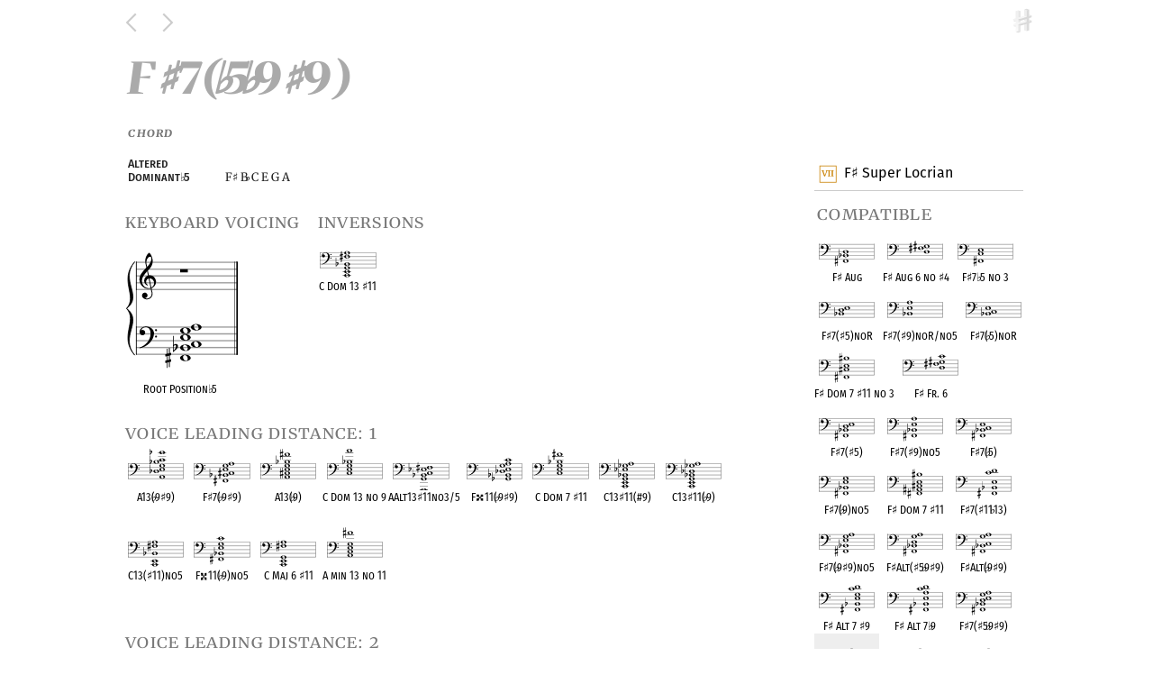

--- FILE ---
content_type: text/html; charset=utf-8
request_url: https://harmoniousapp.net/p/be/Fs7-b5b9s9
body_size: 3345
content:
<html>
  <head>
  <meta charset="UTF-8" name="viewport" content="width=device-width, initial-scale=1, maximum-scale=1"/>
  <meta name="description" content="Harmonious: Music Theory, Exhaustive Piano & Guitar Chords & Scales, Jazz Theory, Atonal Theory & Musical Set Theory. ">

  <meta property="og:title" content="F#7(b5b9#9)" />
  <meta property="og:type" content="article" />
  <meta property="og:url" content="https://harmoniousapp.net/p/be/Fs7-b5b9s9" />
    <meta property="og:image" content="https://harmoniousapp.net/chord/Fs_2,Bb_2,C_3,E_3,G_3,A_3" />

  <title>F#7(b5b9#9) - Harmonious</title>
  <link rel="stylesheet" type="text/css" href="/css/fonts.css">
  <link rel="stylesheet" type="text/css" href="/css/metrics.css">
  <link rel="stylesheet" type="text/css" href="/css/styles.css">
  <link rel="stylesheet" type="text/css" href="/css/frets.css">
  <link rel="stylesheet" type="text/css" href="/css/kb.css">
  <link rel="stylesheet" type="text/css" href="/css/fctable.css">
  <script src="/js-client/jquery-1.12.3.min.js"></script>
  <script src="/js-client/iscroll.js"></script>
  <script src="/js-client/missing-core-code.js"></script>
  <script src="/js-client/pitch-class-sets.js"></script>
  <script src="/js-client/HarmoniousConfig.js"></script>
  <script src="/js-client/is-exp.js"></script>
  <script src="/js-client/client-side.js"></script>
  <script src="/js-client/kb.js"></script>
  <script src="/js-client/frets.js"></script>
  <script src="/js-client/slider.js"></script>
  <script src="/js-client/sorttable.js"></script>

  <meta name="apple-mobile-web-app-capable" content="yes" />
  <meta name="apple-itunes-app" content="app-id=1335459208">
  <link rel="apple-touch-icon-precomposed" href="/svg/harm-icon-0180.png" />
</head>

  <body onload="HarmoniousClient.onLoad_OnePageLoadEver()" class="isapp">
    <div class="main">

  <div class="toolbar toolbar-solid">
    <div class="toolbar-container">
      <div class="back-button-container">
        <a href="javascript:history.back();"><span class="back-button">&nbsp;</span></a>
        <a href="javascript:history.forward();"><span class="forward-button">&nbsp;</span></a>
      </div>
      <div class="head-container">
        <span class="head ">F<span class="sharp">&#9839;</span>7(<span class="flat">&#9837;</span>5<span class="flat">&#9837;</span>9<span class="sharp">&#9839;</span>9)</span>
      </div>
      <div class="home-button-container">
        <a class="action-share-button isapp" href="harmonious-app:share-sheet:https://harmoniousapp.net/p/be/Fs7-b5b9s9">&nbsp;</a>
        <a class="home-button" href="/">&nbsp;</a>
      </div>
    </div>
  </div>


  <div class="body chord-type">
    <div class="content">

    <div class="rightcolumn">

<span class="parent-child-group rhs parent t0oc"><div class="rhs parent entry ">
  <a class="rhs parent" href="/p/0b/Fs-Super-Locrian">
    <img class="rhs parent lefticon" src="/oc/aco,6,VII" />F<span class="sharp">&#9839;</span> Super Locrian</a>
</div>

<span class="grouper rhs chord-type page-chord-type page-named-fs7b5b9s9">
<div class="rhs chord-type page-chord-type page-named-fs7b5b9s9 link-label above-line">Compatible</div>
<div class="smchord  rhs">
  <a class="rhs" href="/p/16/Fs-Aug"><img class="rhs smicon" src="/chord/Fs_2,Bb_2,D_3" /><br/>
  <div class="rhs centery">F<span class="sharp">&#9839;</span> Aug</div></a>
</div>
<div class="smchord  rhs">
  <a class="rhs" href="/p/3a/Fs-Aug-6-no-s4"><img class="rhs smicon" src="/chord/D_3,Fs_3,Gs_3" /><br/>
  <div class="rhs centery">F<span class="sharp">&#9839;</span> Aug 6 no <span class="sharp">&#9839;</span>4</div></a>
</div>
<div class="smchord  rhs">
  <a class="rhs" href="/p/6f/Fs7-b5-no-3"><img class="rhs smicon" src="/chord/Fs_2,C_3,E_3" /><br/>
  <div class="rhs centery">F<span class="sharp">&#9839;</span>7 <span class="flat">&#9837;</span>5 no 3</div></a>
</div>
<div class="smchord  rhs">
  <a class="rhs" href="/p/ea/Fs7-s5-noR"><img class="rhs smicon" src="/chord/Bb_2,D_3,E_3" /><br/>
  <div class="rhs centery">F<span class="sharp">&#9839;</span>7(<span class="sharp">&#9839;</span>5)noR</div></a>
</div>
<div class="smchord  rhs">
  <a class="rhs" href="/p/2e/Fs7-s9-noR-no5"><img class="rhs smicon" src="/chord/Bb_2,E_3,A_3" /><br/>
  <div class="rhs centery">F<span class="sharp">&#9839;</span>7(<span class="sharp">&#9839;</span>9)noR/no5</div></a>
</div>
<div class="smchord  rhs">
  <a class="rhs" href="/p/36/Fs7-b5-noR"><img class="rhs smicon" src="/chord/Bb_2,C_3,E_3" /><br/>
  <div class="rhs centery">F<span class="sharp">&#9839;</span>7(<span class="flat">&#9837;</span>5)noR</div></a>
</div>
<div class="smchord  rhs">
  <a class="rhs" href="/p/9c/Fs-Dom-7-s11-no-3"><img class="rhs smicon" src="/chord/Fs_2,Cs_3,E_3,Bs_3" /><br/>
  <div class="rhs centery">F<span class="sharp">&#9839;</span> Dom 7 <span class="sharp">&#9839;</span>11 no 3</div></a>
</div>
<div class="smchord  rhs">
  <a class="rhs" href="/p/1c/Fs-Fr-6"><img class="rhs smicon" src="/chord/D_3,Fs_3,Gs_3,C_4" /><br/>
  <div class="rhs centery">F<span class="sharp">&#9839;</span> Fr. 6</div></a>
</div>
<div class="smchord  rhs">
  <a class="rhs" href="/p/61/Fs7-s5"><img class="rhs smicon" src="/chord/Fs_2,Bb_2,D_3,E_3" /><br/>
  <div class="rhs centery">F<span class="sharp">&#9839;</span>7(<span class="sharp">&#9839;</span>5)</div></a>
</div>
<div class="smchord  rhs">
  <a class="rhs" href="/p/62/Fs7-s9-no5"><img class="rhs smicon" src="/chord/Fs_2,Bb_2,E_3,A_3" /><br/>
  <div class="rhs centery">F<span class="sharp">&#9839;</span>7(<span class="sharp">&#9839;</span>9)no5</div></a>
</div>
<div class="smchord  rhs">
  <a class="rhs" href="/p/87/Fs7-b5"><img class="rhs smicon" src="/chord/Fs_2,Bb_2,C_3,E_3" /><br/>
  <div class="rhs centery">F<span class="sharp">&#9839;</span>7(<span class="flat">&#9837;</span>5)</div></a>
</div>
<div class="smchord  rhs">
  <a class="rhs" href="/p/9b/Fs7-b9-no5"><img class="rhs smicon" src="/chord/Fs_2,Bb_2,E_3,G_3" /><br/>
  <div class="rhs centery">F<span class="sharp">&#9839;</span>7(<span class="flat">&#9837;</span>9)no5</div></a>
</div>
<div class="smchord  rhs">
  <a class="rhs" href="/p/da/Fs-Dom-7-s11"><img class="rhs smicon" src="/chord/Fs_2,As_2,Cs_3,E_3,Bs_3" /><br/>
  <div class="rhs centery">F<span class="sharp">&#9839;</span> Dom 7 <span class="sharp">&#9839;</span>11</div></a>
</div>
<div class="smchord  rhs">
  <a class="rhs" href="/p/1c/Fs7-s11b13"><img class="rhs smicon" src="/chord/Fs_2,Bb_2,E_3,C_4,D_4" /><br/>
  <div class="rhs centery">F<span class="sharp">&#9839;</span>7(<span class="sharp">&#9839;</span>11<span class="flat">&#9837;</span>13)</div></a>
</div>
<div class="smchord  rhs">
  <a class="rhs" href="/p/05/Fs7-b9s9-no5"><img class="rhs smicon" src="/chord/Fs_2,Bb_2,E_3,G_3,A_3" /><br/>
  <div class="rhs centery">F<span class="sharp">&#9839;</span>7(<span class="flat">&#9837;</span>9<span class="sharp">&#9839;</span>9)no5</div></a>
</div>
<div class="smchord  rhs">
  <a class="rhs" href="/p/1f/FsAlt-s5b9s9"><img class="rhs smicon" src="/chord/Fs_2,Bb_2,D_3,G_3,A_3" /><br/>
  <div class="rhs centery">F<span class="sharp">&#9839;</span>Alt(<span class="sharp">&#9839;</span>5<span class="flat">&#9837;</span>9<span class="sharp">&#9839;</span>9)</div></a>
</div>
<div class="smchord  rhs">
  <a class="rhs" href="/p/55/FsAlt-b9s9"><img class="rhs smicon" src="/chord/Fs_2,Bb_2,C_3,G_3,A_3" /><br/>
  <div class="rhs centery">F<span class="sharp">&#9839;</span>Alt(<span class="flat">&#9837;</span>9<span class="sharp">&#9839;</span>9)</div></a>
</div>
<div class="smchord  rhs">
  <a class="rhs" href="/p/7b/Fs-Alt-7-s9"><img class="rhs smicon" src="/chord/Fs_2,Bb_2,E_3,G_3,C_4,D_4" /><br/>
  <div class="rhs centery">F<span class="sharp">&#9839;</span> Alt 7 <span class="sharp">&#9839;</span>9</div></a>
</div>
<div class="smchord  rhs">
  <a class="rhs" href="/p/e2/Fs-Alt-7-b9"><img class="rhs smicon" src="/chord/Fs_2,Bb_2,E_3,A_3,C_4,D_4" /><br/>
  <div class="rhs centery">F<span class="sharp">&#9839;</span> Alt 7 <span class="flat">&#9837;</span>9</div></a>
</div>
<div class="smchord  rhs">
  <a class="rhs" href="/p/da/Fs7-s5b9s9"><img class="rhs smicon" src="/chord/Fs_2,Bb_2,D_3,E_3,G_3,A_3" /><br/>
  <div class="rhs centery">F<span class="sharp">&#9839;</span>7(<span class="sharp">&#9839;</span>5<span class="flat">&#9837;</span>9<span class="sharp">&#9839;</span>9)</div></a>
</div>
<div class="smchord self rhs">
  <a class="rhs" href="/p/be/Fs7-b5b9s9"><img class="rhs smicon" src="/chord/Fs_2,Bb_2,C_3,E_3,G_3,A_3" /><br/>
  <div class="rhs centery">F<span class="sharp">&#9839;</span>7(<span class="flat">&#9837;</span>5<span class="flat">&#9837;</span>9<span class="sharp">&#9839;</span>9)</div></a>
</div>
<div class="smchord  rhs">
  <a class="rhs" href="/p/47/FsAlt-nob7"><img class="rhs smicon" src="/chord/Fs_2,Bb_2,C_3,D_3,G_3,A_3" /><br/>
  <div class="rhs centery">F<span class="sharp">&#9839;</span>Alt(no<span class="flat">&#9837;</span>7)</div></a>
</div>
<div class="smchord  rhs">
  <a class="rhs" href="/p/cd/Fs7Alt"><img class="rhs smicon" src="/chord/Fs_2,Bb_2,C_3,D_3,E_3,G_3,A_3" /><br/>
  <div class="rhs centery">F<span class="sharp">&#9839;</span>7Alt</div></a>
</div>
</span></span><span class="parent-child-group rhs parent t2otc"><div class="rhs parent of-type ">
  <a class="rhs parent" href="/p/46/Altered-Dominant-b5">
    <img class="rhs parent lefticon" src="/optc/023568" /> Altered Dominant <span class="flat">&#9837;</span>5</a>
</div>
<span class="grouper rhs chord-type page-chord-type page-named-fs7b5b9s9">
<div class="rhs chord-type page-chord-type page-named-fs7b5b9s9 link-label above-line">Transpositions</div>
<div class="smchord  rhs">
  <a class="rhs" href="/p/e1/C7-b5b9s9"><img class="rhs smicon" src="/chord/C_2,Fb_2,Gb_2,Bb_2,Db_3,Eb_3" /><br/>
  <div class="rhs centery">C7(<span class="flat">&#9837;</span>5<span class="flat">&#9837;</span>9<span class="sharp">&#9839;</span>9)</div></a>
</div>
<div class="smchord  rhs">
  <a class="rhs" href="/p/77/Db7-b5b9s9"><img class="rhs smicon" src="/chord/Cs_2,F_2,G_2,B_2,D_3,E_3" /><br/>
  <div class="rhs centery">D<span class="flat">&#9837;</span>7(<span class="flat">&#9837;</span>5<span class="flat">&#9837;</span>9<span class="sharp">&#9839;</span>9)</div></a>
</div>
<div class="smchord  rhs">
  <a class="rhs" href="/p/7d/D7-b5b9s9"><img class="rhs smicon" src="/chord/D_2,Gb_2,Gs_2,C_3,Eb_3,F_3" /><br/>
  <div class="rhs centery">D7(<span class="flat">&#9837;</span>5<span class="flat">&#9837;</span>9<span class="sharp">&#9839;</span>9)</div></a>
</div>
<div class="smchord  rhs">
  <a class="rhs" href="/p/4e/Eb7-b5b9s9"><img class="rhs smicon" src="/chord/Eb_2,G_2,A_2,Db_3,E_3,Gb_3" /><br/>
  <div class="rhs centery">E<span class="flat">&#9837;</span>7(<span class="flat">&#9837;</span>5<span class="flat">&#9837;</span>9<span class="sharp">&#9839;</span>9)</div></a>
</div>
<div class="smchord  rhs">
  <a class="rhs" href="/p/05/E7-b5b9s9"><img class="rhs smicon" src="/chord/E_2,Ab_2,As_2,D_3,F_3,G_3" /><br/>
  <div class="rhs centery">E7(<span class="flat">&#9837;</span>5<span class="flat">&#9837;</span>9<span class="sharp">&#9839;</span>9)</div></a>
</div>
<div class="smchord  rhs">
  <a class="rhs" href="/p/b8/F7-b5b9s9"><img class="rhs smicon" src="/chord/F_2,Bbb_2,Cb_3,Eb_3,Gb_3,Ab_3" /><br/>
  <div class="rhs centery">F7(<span class="flat">&#9837;</span>5<span class="flat">&#9837;</span>9<span class="sharp">&#9839;</span>9)</div></a>
</div>
<div class="smchord self rhs">
  <a class="rhs" href="/p/be/Fs7-b5b9s9"><img class="rhs smicon" src="/chord/Fs_2,Bb_2,C_3,E_3,G_3,A_3" /><br/>
  <div class="rhs centery">F<span class="sharp">&#9839;</span>7(<span class="flat">&#9837;</span>5<span class="flat">&#9837;</span>9<span class="sharp">&#9839;</span>9)</div></a>
</div>
<div class="smchord  rhs">
  <a class="rhs" href="/p/a6/G7-b5b9s9"><img class="rhs smicon" src="/chord/G_2,B_2,Cs_3,F_3,Ab_3,As_3" /><br/>
  <div class="rhs centery">G7(<span class="flat">&#9837;</span>5<span class="flat">&#9837;</span>9<span class="sharp">&#9839;</span>9)</div></a>
</div>
<div class="smchord  rhs">
  <a class="rhs" href="/p/7c/Ab7-b5b9s9"><img class="rhs smicon" src="/chord/Gs_2,C_3,D_3,Gb_3,A_3,B_3" /><br/>
  <div class="rhs centery">A<span class="flat">&#9837;</span>7(<span class="flat">&#9837;</span>5<span class="flat">&#9837;</span>9<span class="sharp">&#9839;</span>9)</div></a>
</div>
<div class="smchord  rhs">
  <a class="rhs" href="/p/78/A7-b5b9s9"><img class="rhs smicon" src="/chord/A_2,Db_3,Eb_3,G_3,Bb_3,C_4" /><br/>
  <div class="rhs centery">A7(<span class="flat">&#9837;</span>5<span class="flat">&#9837;</span>9<span class="sharp">&#9839;</span>9)</div></a>
</div>
<div class="smchord  rhs">
  <a class="rhs" href="/p/bf/Bb7-b5b9s9"><img class="rhs smicon" src="/chord/Bb_2,Ebb_3,Fb_3,Ab_3,Cb_4,Db_4" /><br/>
  <div class="rhs centery">B<span class="flat">&#9837;</span>7(<span class="flat">&#9837;</span>5<span class="flat">&#9837;</span>9<span class="sharp">&#9839;</span>9)</div></a>
</div>
<div class="smchord  rhs">
  <a class="rhs" href="/p/fe/B7-b5b9s9"><img class="rhs smicon" src="/chord/B_2,Eb_3,F_3,A_3,C_4,D_4" /><br/>
  <div class="rhs centery">B7(<span class="flat">&#9837;</span>5<span class="flat">&#9837;</span>9<span class="sharp">&#9839;</span>9)</div></a>
</div>
</span></span>
    </div>

      <h1 class="title">F<span class="sharp">&#9839;</span>7(<span class="flat">&#9837;</span>5<span class="flat">&#9837;</span>9<span class="sharp">&#9839;</span>9)</h1>

      <h5 class="kind">Chord</h5>


        <div class="term lhs">
          <span class="term-entry lhs">Altered Dominant <span class="flat">&#9837;</span>5</span>
          <span class="term-def lhs"> F<span class="sharp">&#9839;</span> B<span class="flat">&#9837;</span> C E G A</span>
        </div>


<span class="grouper lhs kb-voice page-chord-type single page-named-fs7b5b9s9">
<div class="lhs kb-voice page-chord-type single page-named-fs7b5b9s9 link-label above-line">Keyboard Voicing</div>
  <div class="lhs parent smchord ">
    <a class="lhs parent" href="/keyboard/Fs_2,Bb_2,C_3,E_3,G_3,A_3" }} >
      <img class="lhs parent fullicon" src="/grand-chord/Fs_2,Bb_2,C_3,E_3,G_3,A_3" /><br/>
      <div class="lhs parent centery">
         Root Position <span class="flat">&#9837;</span>5 
      </div>
    </a>
  </div>
</span>
<br class="mostly-invisible lhs kb-voice page-chord-type single page-named-fs7b5b9s9" />

<span class="grouper lhs chord-type page-chord-type single page-named-fs7b5b9s9">
<div class="lhs chord-type page-chord-type single page-named-fs7b5b9s9 link-label above-line">Inversions</div>
<div class="enharmonic-grouper lhs chord-type page-chord-type single page-named-fs7b5b9s9">
<div class="smchord  lhs parent">
  <a class="lhs parent" href="/p/8f/C-Dom-13-s11"><img class="lhs parent smicon" src="/chord/C_2,E_2,G_2,Bb_2,Fs_3,A_3" /><br/>
  <div class="lhs parent centery">C Dom 13 <span class="sharp">&#9839;</span>11</div></a>
</div>
<div class="lhs chord-type page-chord-type single page-named-fs7b5b9s9 enharmonic forte-label below-line-enharmonic">OPC equivalent</div>
</div></span>
<br class="mostly-invisible lhs chord-type page-chord-type single page-named-fs7b5b9s9" />
<span class="grouper lhs chord-type page-chord-type single page-named-fs7b5b9s9">
<div class="lhs chord-type page-chord-type single page-named-fs7b5b9s9 link-label above-line">Voice leading distance: 1</div>
<div class="enharmonic-grouper lhs chord-type page-chord-type single page-named-fs7b5b9s9">
<div class="smchord  lhs parent">
  <a class="lhs parent" href="/p/eb/A13-b9s9"><img class="lhs parent smicon" src="/chord/A_2,Db_3,E_3,G_3,Bb_3,C_4,Gb_4" /><br/>
  <div class="lhs parent centery">A13(<span class="flat">&#9837;</span>9<span class="sharp">&#9839;</span>9)</div></a>
</div>
<div class="lhs chord-type page-chord-type single page-named-fs7b5b9s9 enharmonic forte-label below-line-enharmonic">OPC equivalent</div>
</div><div class="enharmonic-grouper lhs chord-type page-chord-type single page-named-fs7b5b9s9">
<div class="smchord  lhs parent">
  <a class="lhs parent" href="/p/b5/Fs7-b9s9"><img class="lhs parent smicon" src="/chord/Fs_2,Bb_2,Cs_3,E_3,G_3,A_3" /><br/>
  <div class="lhs parent centery">F<span class="sharp">&#9839;</span>7(<span class="flat">&#9837;</span>9<span class="sharp">&#9839;</span>9)</div></a>
</div>
<div class="lhs chord-type page-chord-type single page-named-fs7b5b9s9 enharmonic forte-label below-line-enharmonic">OPC equivalent</div>
</div><div class="enharmonic-grouper lhs chord-type page-chord-type single page-named-fs7b5b9s9">
<div class="smchord  lhs parent">
  <a class="lhs parent" href="/p/ba/A13-b9"><img class="lhs parent smicon" src="/chord/A_2,Cs_3,E_3,G_3,Bb_3,Fs_4" /><br/>
  <div class="lhs parent centery">A13(<span class="flat">&#9837;</span>9)</div></a>
</div>
<div class="lhs chord-type page-chord-type single page-named-fs7b5b9s9 enharmonic forte-label below-line-enharmonic">OPC equivalent</div>
</div><div class="enharmonic-grouper lhs chord-type page-chord-type single page-named-fs7b5b9s9">
<div class="smchord  lhs parent">
  <a class="lhs parent" href="/p/82/C-Dom-13-no-9"><img class="lhs parent smicon" src="/chord/C_3,E_3,G_3,Bb_3,A_4" /><br/>
  <div class="lhs parent centery">C Dom 13 no 9</div></a>
</div>
<div class="lhs chord-type page-chord-type single page-named-fs7b5b9s9 enharmonic forte-label below-line-enharmonic">OPC equivalent</div>
</div><div class="enharmonic-grouper lhs chord-type page-chord-type single page-named-fs7b5b9s9">
<div class="smchord  lhs parent">
  <a class="lhs parent" href="/p/ec/AAlt13s11no3-5"><img class="lhs parent smicon" src="/chord/A_1,G_2,Bb_2,C_3,Eb_3,Fs_3" /><br/>
  <div class="lhs parent centery">AAlt13<span class="sharp">&#9839;</span>11no3/5</div></a>
</div>
<div class="lhs chord-type page-chord-type single page-named-fs7b5b9s9 enharmonic forte-label below-line-enharmonic">OPC equivalent</div>
</div><div class="enharmonic-grouper lhs chord-type page-chord-type single page-named-fs7b5b9s9">
<div class="smchord  lhs parent">
  <a class="lhs parent" href="/p/63/Fss11-b9s9"><img class="lhs parent smicon" src="/chord/Gb_2,Bb_2,Db_3,E_3,G_3,A_3,C_4" /><br/>
  <div class="lhs parent centery">F<img class="double-sharp" src="/svg/double-sharp.svg" />11(<span class="flat">&#9837;</span>9<span class="sharp">&#9839;</span>9)</div></a>
</div>
<div class="lhs chord-type page-chord-type single page-named-fs7b5b9s9 enharmonic forte-label below-line-enharmonic">OPC equivalent</div>
</div><div class="enharmonic-grouper lhs chord-type page-chord-type single page-named-fs7b5b9s9">
<div class="smchord  lhs parent">
  <a class="lhs parent" href="/p/10/C-Dom-7-s11"><img class="lhs parent smicon" src="/chord/C_3,E_3,G_3,Bb_3,Fs_4" /><br/>
  <div class="lhs parent centery">C Dom 7 <span class="sharp">&#9839;</span>11</div></a>
</div>
<div class="lhs chord-type page-chord-type single page-named-fs7b5b9s9 enharmonic forte-label below-line-enharmonic">OPC equivalent</div>
</div><div class="enharmonic-grouper lhs chord-type page-chord-type single page-named-fs7b5b9s9">
<div class="smchord  lhs parent">
  <a class="lhs parent" href="/p/28/C13s11-s9"><img class="lhs parent smicon" src="/chord/C_2,E_2,G_2,Bb_2,Eb_3,Gb_3,A_3" /><br/>
  <div class="lhs parent centery">C13<span class="sharp">&#9839;</span>11(#9)</div></a>
</div>
<div class="lhs chord-type page-chord-type single page-named-fs7b5b9s9 enharmonic forte-label below-line-enharmonic">OPC equivalent</div>
</div><div class="enharmonic-grouper lhs chord-type page-chord-type single page-named-fs7b5b9s9">
<div class="smchord  lhs parent">
  <a class="lhs parent" href="/p/a2/C13s11-b9"><img class="lhs parent smicon" src="/chord/C_2,E_2,G_2,Bb_2,Db_3,Gb_3,A_3" /><br/>
  <div class="lhs parent centery">C13<span class="sharp">&#9839;</span>11(<span class="flat">&#9837;</span>9)</div></a>
</div>
<div class="lhs chord-type page-chord-type single page-named-fs7b5b9s9 enharmonic forte-label below-line-enharmonic">OPC equivalent</div>
</div><div class="enharmonic-grouper lhs chord-type page-chord-type single page-named-fs7b5b9s9">
<div class="smchord  lhs parent">
  <a class="lhs parent" href="/p/5d/C13-s11-no5"><img class="lhs parent smicon" src="/chord/C_2,E_2,Bb_2,Fs_3,A_3" /><br/>
  <div class="lhs parent centery">C13(<span class="sharp">&#9839;</span>11)no5</div></a>
</div>
<div class="lhs chord-type page-chord-type single page-named-fs7b5b9s9 enharmonic forte-label below-line-enharmonic">OPC equivalent</div>
</div><div class="enharmonic-grouper lhs chord-type page-chord-type single page-named-fs7b5b9s9">
<div class="smchord  lhs parent">
  <a class="lhs parent" href="/p/57/Fss11-b9-no5"><img class="lhs parent smicon" src="/chord/Fs_2,Bb_2,E_3,G_3,C_4" /><br/>
  <div class="lhs parent centery">F<img class="double-sharp" src="/svg/double-sharp.svg" />11(<span class="flat">&#9837;</span>9)no5</div></a>
</div>
<div class="lhs chord-type page-chord-type single page-named-fs7b5b9s9 enharmonic forte-label below-line-enharmonic">OPC equivalent</div>
</div><div class="enharmonic-grouper lhs chord-type page-chord-type single page-named-fs7b5b9s9">
<div class="smchord  lhs parent">
  <a class="lhs parent" href="/p/ff/C-Maj-6-s11"><img class="lhs parent smicon" src="/chord/C_2,E_2,G_2,Fs_3,A_3" /><br/>
  <div class="lhs parent centery">C Maj 6 <span class="sharp">&#9839;</span>11</div></a>
</div>
<div class="lhs chord-type page-chord-type single page-named-fs7b5b9s9 enharmonic forte-label below-line-enharmonic">OPC equivalent</div>
</div><div class="enharmonic-grouper lhs chord-type page-chord-type single page-named-fs7b5b9s9">
<div class="smchord  lhs parent">
  <a class="lhs parent" href="/p/1f/A-min-13-no-11"><img class="lhs parent smicon" src="/chord/A_2,C_3,E_3,G_3,Fs_4" /><br/>
  <div class="lhs parent centery">A min 13 no 11</div></a>
</div>
<div class="lhs chord-type page-chord-type single page-named-fs7b5b9s9 enharmonic forte-label below-line-enharmonic">OPC equivalent</div>
</div></span>
<br class="mostly-invisible lhs chord-type page-chord-type single page-named-fs7b5b9s9" />
<span class="grouper lhs chord-type page-chord-type single page-named-fs7b5b9s9">
<div class="lhs chord-type page-chord-type single page-named-fs7b5b9s9 link-label above-line">Voice leading distance: 2</div>
<div class="enharmonic-grouper lhs chord-type page-chord-type single page-named-fs7b5b9s9">
<div class="smchord  lhs parent">
  <a class="lhs parent" href="/p/9c/Fs13-b9s9-nob7"><img class="lhs parent smicon" src="/chord/Gb_2,Bb_2,Db_3,G_3,A_3,Eb_4" /><br/>
  <div class="lhs parent centery">F<span class="sharp">&#9839;</span>13(<span class="flat">&#9837;</span>9<span class="sharp">&#9839;</span>9)no<span class="flat">&#9837;</span>7</div></a>
</div>
<div class="lhs chord-type page-chord-type single page-named-fs7b5b9s9 enharmonic forte-label below-line-enharmonic">OPC equivalent</div>
</div><div class="enharmonic-grouper lhs chord-type page-chord-type single page-named-fs7b5b9s9">
<div class="smchord  lhs parent">
  <a class="lhs parent" href="/p/da/Fs7-s5b9s9"><img class="lhs parent smicon" src="/chord/Fs_2,Bb_2,D_3,E_3,G_3,A_3" /><br/>
  <div class="lhs parent centery">F<span class="sharp">&#9839;</span>7(<span class="sharp">&#9839;</span>5<span class="flat">&#9837;</span>9<span class="sharp">&#9839;</span>9)</div></a>
</div>
<div class="lhs chord-type page-chord-type single page-named-fs7b5b9s9 enharmonic forte-label below-line-enharmonic">OPC equivalent</div>
</div><div class="enharmonic-grouper lhs chord-type page-chord-type single page-named-fs7b5b9s9">
<div class="smchord  lhs parent">
  <a class="lhs parent" href="/p/c0/Fs13-s9-b5"><img class="lhs parent smicon" src="/chord/Gb_2,Bb_2,C_3,E_3,A_3,Eb_4" /><br/>
  <div class="lhs parent centery">F<span class="sharp">&#9839;</span>13(<span class="sharp">&#9839;</span>9)<span class="flat">&#9837;</span>5</div></a>
</div>
<div class="lhs chord-type page-chord-type single page-named-fs7b5b9s9 enharmonic forte-label below-line-enharmonic">OPC equivalent</div>
</div><div class="enharmonic-grouper lhs chord-type page-chord-type single page-named-fs7b5b9s9">
<div class="smchord  lhs parent">
  <a class="lhs parent" href="/p/47/FsAlt-nob7"><img class="lhs parent smicon" src="/chord/Fs_2,Bb_2,C_3,D_3,G_3,A_3" /><br/>
  <div class="lhs parent centery">F<span class="sharp">&#9839;</span>Alt(no<span class="flat">&#9837;</span>7)</div></a>
</div>
<div class="lhs chord-type page-chord-type single page-named-fs7b5b9s9 enharmonic forte-label below-line-enharmonic">OPC equivalent</div>
</div><div class="enharmonic-grouper lhs chord-type page-chord-type single page-named-fs7b5b9s9">
<div class="smchord  lhs parent">
  <a class="lhs parent" href="/p/f7/FsAlt13s11no3-5"><img class="lhs parent smicon" src="/chord/Fs_1,E_2,G_2,A_2,C_3,Ds_3" /><br/>
  <div class="lhs parent centery">F<span class="sharp">&#9839;</span>Alt13<span class="sharp">&#9839;</span>11no3/5</div></a>
</div>
<div class="lhs chord-type page-chord-type single page-named-fs7b5b9s9 enharmonic forte-label below-line-enharmonic">OPC equivalent</div>
</div><div class="enharmonic-grouper lhs chord-type page-chord-type single page-named-fs7b5b9s9">
<div class="smchord  lhs parent">
  <a class="lhs parent" href="/p/d5/Fs13s11-b9-no5"><img class="lhs parent smicon" src="/chord/Gb_2,Bb_2,E_3,G_3,C_4,Eb_4" /><br/>
  <div class="lhs parent centery">F<span class="sharp">&#9839;</span>13<span class="sharp">&#9839;</span>11(<span class="flat">&#9837;</span>9)no5</div></a>
</div>
<div class="lhs chord-type page-chord-type single page-named-fs7b5b9s9 enharmonic forte-label below-line-enharmonic">OPC equivalent</div>
</div><div class="enharmonic-grouper lhs chord-type page-chord-type single page-named-fs7b5b9s9">
<div class="smchord  lhs parent">
  <a class="lhs parent" href="/p/59/Fss11-s9"><img class="lhs parent smicon" src="/chord/Gb_2,Bb_2,Db_3,E_3,A_3,C_4" /><br/>
  <div class="lhs parent centery">F<img class="double-sharp" src="/svg/double-sharp.svg" />11(<span class="sharp">&#9839;</span>9)</div></a>
</div>
<div class="lhs chord-type page-chord-type single page-named-fs7b5b9s9 enharmonic forte-label below-line-enharmonic">OPC equivalent</div>
</div><div class="enharmonic-grouper lhs chord-type page-chord-type single page-named-fs7b5b9s9">
<div class="smchord  lhs parent">
  <a class="lhs parent" href="/p/f1/Fss11-b9"><img class="lhs parent smicon" src="/chord/Gb_2,Bb_2,Db_3,E_3,G_3,C_4" /><br/>
  <div class="lhs parent centery">F<img class="double-sharp" src="/svg/double-sharp.svg" />11(<span class="flat">&#9837;</span>9)</div></a>
</div>
<div class="lhs chord-type page-chord-type single page-named-fs7b5b9s9 enharmonic forte-label below-line-enharmonic">OPC equivalent</div>
</div><div class="enharmonic-grouper lhs chord-type page-chord-type single page-named-fs7b5b9s9">
<div class="smchord  lhs parent">
  <a class="lhs parent" href="/p/b9/Fsm11b5"><img class="lhs parent smicon" src="/chord/Fs_2,A_2,C_3,E_3,Gs_3,B_3" /><br/>
  <div class="lhs parent centery">F<span class="sharp">&#9839;</span>m11<span class="flat">&#9837;</span>5</div></a>
</div>
<div class="lhs chord-type page-chord-type single page-named-fs7b5b9s9 enharmonic forte-label below-line-enharmonic">OPC equivalent</div>
</div></span>
<br class="mostly-invisible lhs chord-type page-chord-type single page-named-fs7b5b9s9" />

    <div class="width-forcer">&nbsp;</div>

    </div>

    <div style="clear: both;"></div>
  </div> <!--body-->

</div> <!--main-->

    <!-- every page calls this code when its contents load in -->
<script>
  HarmoniousClient.onLoadGlobal();
  /*if (!HarmoniousClient.isHarmAppIOS) {
    //console.warn('TOOD Matomo analytics @ analytics.updike.org or whatever');  
    var _paq = _paq || [];
    // tracker methods like "setCustomDimension" should be called before "trackPageView"
    _paq.push(['trackPageView']);
    _paq.push(['enableLinkTracking']);
    (function() {
      var u="https://stats.nfshost.com/analytics/";
      _paq.push(['setTrackerUrl', u+'piwik.php']);
      _paq.push(['setSiteId', '1']);
      var d=document, g=d.createElement('script'), s=d.getElementsByTagName('script')[0];
      g.type='text/javascript'; g.async=true; g.defer=true; g.src=u+'piwik.js'; s.parentNode.insertBefore(g,s);
    })();
  }*/
</script>

  </body>
</html>


--- FILE ---
content_type: text/css; charset=UTF-8
request_url: https://harmoniousapp.net/css/fonts.css
body_size: 201
content:
/* note: the .textX classes are to make it easy to force all the fonts to load on the Home page (invisble &nbsp;s) */
@font-face {
  src: url('/woff/FiraSans-Regular.otf') format('opentype');
  font-family: 'Fira Sans';
  font-weight: 400;
  font-style: normal;
}
@font-face {
  src: url('/woff/FiraSans-Italic.otf') format('opentype');
  font-family: 'Fira Sans';
  font-weight: 400;
  font-style: italic;
}
@font-face {
  src: url('/woff/FiraSans-Medium.otf') format('opentype');
  font-family: 'Fira Sans';
  font-weight: 500;
  font-style: normal;
}
@font-face {
  src: url('/woff/FiraSans-MediumItalic.otf') format('opentype');
  font-family: 'Fira Sans';
  font-weight: 500;
  font-style: italic;
}
@font-face {
  src: url('/woff/FiraSans-SemiBold.otf') format('opentype');
  font-family: 'Fira Sans';
  font-weight: 600;
  font-style: normal;
}
@font-face {
  src: url('/woff/FiraSans-SemiBoldItalic.otf') format('opentype');
  font-family: 'Fira Sans';
  font-weight: 600;
  font-style: italic;
}
@font-face {
  src: url('/woff/FiraSans-Bold.otf') format('opentype');
  font-family: 'Fira Sans';
  font-weight: 700;
  font-style: normal;
}
@font-face {
  src: url('/woff/FiraSans-BoldItalic.otf') format('opentype');
  font-family: 'Fira Sans';
  font-weight: 700;
  font-style: italic;
}
@font-face {
  src: url('/woff/FiraSansCondensed-Regular.otf') format('opentype');
  font-family: 'Fira Sans Condensed';
  font-weight: 400;
  font-style: normal;
}
@font-face {
  src: url('/woff/FiraSansCondensed-Italic.otf') format('opentype');
  font-family: 'Fira Sans Condensed';
  font-weight: 400;
  font-style: italic;
}
@font-face {
  src: url('/woff/FiraSansCondensed-Medium.otf') format('opentype');
  font-family: 'Fira Sans Condensed';
  font-weight: 500;
  font-style: normal;
}
@font-face {
  src: url('/woff/FiraSansCondensed-MediumItalic.otf') format('opentype');
  font-family: 'Fira Sans Condensed';
  font-weight: 500;
  font-style: italic;
}
@font-face {
  src: url('/woff/FiraSansCompressed-Regular.otf') format('opentype');
  font-family: 'Fira Sans Compressed';
  font-weight: 400;
  font-style: normal;
}
@font-face {
  src: url('/woff/Merriweather-6ptSemiExpandedBlackItalic.ttf') format('opentype');
  font-family: 'Merriweather 6pt SemiExpanded';
  font-weight: 900;
  font-style: italic;
}
@font-face {
  src: url('/woff/Merriweather-12ptRegular.ttf') format('opentype');
  font-family: 'Merriweather 12pt';
  font-weight: 400;
  font-style: normal;
}
@font-face {
  src: url('/woff/Merriweather-12ptItalic.ttf') format('opentype');
  font-family: 'Merriweather 12pt';
  font-weight: 400;
  font-style: italic;
}
@font-face {
  src: url('/woff/Merriweather-12ptBold.ttf') format('opentype');
  font-family: 'Merriweather 12pt';
  font-weight: 700;
  font-style: normal;
}
@font-face {
  src: url('/woff/Merriweather-12ptBoldItalic.ttf') format('opentype');
  font-family: 'Merriweather 12pt';
  font-weight: 700;
  font-style: italic;
}
@font-face {
  src: url('/woff/Merriweather-60ptSemiExpandedRegular.ttf') format('opentype');
  font-family: 'Merriweather 60pt SemiExpanded';
  font-weight: 400;
  font-style: normal;
}
@font-face {
  src: url('/woff/Merriweather-96ptSemiExpandedLight.ttf') format('opentype');
  font-family: 'Merriweather 96pt SemiExpanded';
  font-weight: 300;
  font-style: normal;
}
@font-face {
  src: url('/woff/Merriweather-144ptSemiCondensedBlackItalic.ttf') format('opentype');
  font-family: 'Merriweather 144pt SemiCondensed';
  font-weight: 900;
  font-style: italic;
}
@font-face {
  src: url('/woff/Merriweather-144ptSemiExpandedBlackItalic.ttf') format('opentype');
  font-family: 'Merriweather 144pt SemiExpanded';
  font-weight: 900;
  font-style: italic;
}


--- FILE ---
content_type: text/css; charset=UTF-8
request_url: https://harmoniousapp.net/css/fctable.css
body_size: 258
content:
.set-index td,
.set-index th,
.set-index tr {
  text-align: center;
}
table.fctable,
table.chord-chart {
  width: 100%;
  margin-bottom: 2rem;
}
td:not(.no-border),
th:not(.no-border) {
  padding-left: 0.3rem;
  padding-right: 0.3rem;
  border: 1px solid #aaa;
  border-left: none;
  border-right: none;
}
th {
  height: 2.5rem;
}
table,
td,
th,
tr {
  border-collapse: collapse;
}
@media all and (max-width: 1365px) {
  .main.chart-type {
    width: 100%;
  }
}
@media all and (min-width: 1366px) {
  .main.chart-type .body,
  .main.chart-type .toolbar,
  .main.chart-type {
    width: 100%;
    max-width: 1366px;
  }
}
table.chord-chart .centery {
  min-height: 30px;
}
table.chord-chart .fullicon {
  width: 5.3rem;
  height: auto;
}
table.chord-chart td {
  border: 0.8rem solid transparent;
  border-left: none;
  border-right: none;
}
img.halfclock {
  width: 2rem;
  height: auto;
}
table.fctable td {
  font-family: Merriweather, serif;
}
table td {
  font-feature-settings: 'tnum', 'lnum';
}
table.fctable th {
  cursor: pointer;
}
.tinier {
  font-size: 0.5rem;
}
td .primebox {
  margin-top: 0.1rem;
}
td .primecap {
  height: auto;
}
td.white-right {
  border-right: 1px solid white;
}
td.white-left {
  border-left: 1px solid white;
}
.tall-set-name {
  width: 1.1rem;
  vertical-align: center;
  height: auto;
}
.cleared {
  margin: 0;
  padding: 0;
}


--- FILE ---
content_type: image/svg+xml; charset=utf-8
request_url: https://harmoniousapp.net/chord/Gb_2,Bb_2,E_3,G_3,C_4,Eb_4
body_size: 3451
content:
<?xml version="1.0" encoding="utf-8"?>
<!DOCTYPE svg PUBLIC "-//W3C//DTD SVG 1.1//EN" "http://www.w3.org/Graphics/SVG/1.1/DTD/svg11.dtd">
<svg version="1.1" id="Layer_1" xmlns="http://www.w3.org/2000/svg"
     xmlns:xlink="http://www.w3.org/1999/xlink" x="0px" y="0px"
     width="170px" height="110.76923076923077px" viewBox="0 0 170 110.76923076923077"
     enable-background="new 0 0 170 110.76923076923077" xml:space="preserve"><rect stroke-width="0.3" fill="#999999" stroke="#999999" font-family="Arial" font-size="10pt" font-weight="normal" font-style="normal" x="10" y="39" width="149.5" height="1.5" ></rect>
<rect stroke-width="0.3" fill="#999999" stroke="#999999" font-family="Arial" font-size="10pt" font-weight="normal" font-style="normal" x="10" y="49" width="149.5" height="1.5" ></rect>
<rect stroke-width="0.3" fill="#999999" stroke="#999999" font-family="Arial" font-size="10pt" font-weight="normal" font-style="normal" x="10" y="59" width="149.5" height="1.5" ></rect>
<rect stroke-width="0.3" fill="#999999" stroke="#999999" font-family="Arial" font-size="10pt" font-weight="normal" font-style="normal" x="10" y="69" width="149.5" height="1.5" ></rect>
<rect stroke-width="0.3" fill="#999999" stroke="#999999" font-family="Arial" font-size="10pt" font-weight="normal" font-style="normal" x="10" y="79" width="149.5" height="1.5" ></rect>
<rect stroke-width="0.3" fill="black" stroke="black" font-family="Arial" font-size="10pt" font-weight="normal" font-style="normal" x="10" y="39" width="0.5" height="41.5" ></rect>
<rect stroke-width="0.3" fill="black" stroke="black" font-family="Arial" font-size="10pt" font-weight="normal" font-style="normal" x="160" y="39" width="0.5" height="41.5" ></rect>
<path stroke-width="0.3" fill="black" stroke="none" font-family="Arial" font-size="10pt" font-weight="normal" font-style="normal" x="160" y="39" width="0.5" height="41.5" d="M15 49M23.8416 38.9488C24.072 38.8912,24.3024 38.8912,24.5616 38.8912C25.5696 38.8912,26.7504 39.0064,27.7584 39.208C32.4816 40.187200000000004,35.736000000000004 43.384,36.3408 47.6464C36.398399999999995 48.1072,36.4272 48.5392,36.4272 49C36.4272 51.592,35.5344 54.9328,34.007999999999996 57.7264C30.379199999999997 64.2928,23.755200000000002 69.01599999999999,15.8064 70.744C15.6624 70.744,15.5472 70.7728,15.4032 70.7728C15.1152 70.7728,14.9712 70.6,14.9712 70.3408C14.9712 70.05279999999999,15.0288 69.9664,15.604800000000001 69.736C24.7056 66.30879999999999,30.7824 58.9072,31.3296 50.6128C31.3584 50.1808,31.3584 49.6912,31.3584 49.3168C31.3584 45.2848,30.119999999999997 42.2896,27.729599999999998 40.792C26.6928 40.129599999999996,25.5696 39.8128,24.36 39.8128C21.6816 39.8128,18.9456 41.3392,17.6784 43.9024C17.6208 44.104,17.4192 44.536,17.4192 44.5648C17.4192 44.5648,17.4192 44.5648,17.4192 44.5648C17.4192 44.5648,17.448 44.536,17.534399999999998 44.5072C18.168 44.104,18.8592 43.9024,19.5792 43.9024C20.5872 43.9024,21.6528 44.3344,22.401600000000002 45.1408C23.0928 45.8896,23.4672 46.8976,23.4672 47.8192C23.4672 49.6912,22.0848 51.592,19.9248 51.7936C19.7808 51.7936,19.6368 51.8224,19.4928 51.8224C17.1024 51.8224,15.1728 49.6336,15.1728 46.8688C15.1728 46.8112,15.1728 46.7248,15.1728 46.696C15.288 42.577600000000004,19.0608 39.208,23.8416 38.9488M39.1632 42.808C39.2208 42.7792,39.2496 42.7792,39.336 42.7792C39.5376 42.7792,39.768 42.808,39.825599999999994 42.8656C40.5456 43.0672,40.8912 43.7008,40.8912 44.3056C40.8912 44.824,40.632 45.3424,40.1136 45.6304C39.912 45.7744,39.6528 45.8032,39.3936 45.8032C38.9904 45.8032,38.5584 45.6304,38.270399999999995 45.256C38.04 44.968,37.9248 44.6512,37.9248 44.3344C37.9248 43.6144,38.3856 42.8944,39.1632 42.808M39.1632 52.2256C39.2208 52.2256,39.2496 52.2256,39.336 52.2256C39.5376 52.2256,39.768 52.2544,39.825599999999994 52.312C40.5456 52.5136,40.8912 53.1472,40.8912 53.752C40.8912 54.2704,40.632 54.7888,40.1136 55.048C39.912 55.192,39.6528 55.2496,39.3936 55.2496C38.9904 55.2496,38.5584 55.048,38.270399999999995 54.7024C38.04 54.4144,37.9248 54.0976,37.9248 53.752C37.9248 53.032,38.3856 52.3408,39.1632 52.2256" ></path>
<rect stroke-width="0.3" fill="black" stroke="black" font-family="Arial" font-size="10pt" font-weight="normal" font-style="normal" x="69.9506" y="30" width="21.5" height="0.5" ></rect>
<rect stroke-width="0.3" fill="black" stroke="black" font-family="Arial" font-size="10pt" font-weight="normal" font-style="normal" x="69.9506" y="20" width="21.5" height="0.5" ></rect>
<g class="vf-stavenote" ><g class="vf-note" pointer-events="bounding-box" ><g class="vf-notehead" pointer-events="bounding-box" ><path stroke-width="0.3" fill="black" stroke="none" font-family="Arial" font-size="10pt" font-weight="normal" font-style="normal" x="69.9506" y="20" width="21.5" height="0.5" d="M72.9506 80M79.85539999999999 75.3632C80.1326 75.3128,80.40979999999999 75.3128,80.687 75.3128C84.6686 75.3128,87.99499999999999 77.0768,88.4738 79.4456C88.499 79.6724,88.54939999999999 79.874,88.54939999999999 80.0252C88.54939999999999 82.6208,85.12219999999999 84.7124,80.7122 84.7124C76.3022 84.7124,72.9506 82.5704,72.9506 80.0252C72.9506 79.7228,72.97579999999999 79.4204,73.0766 79.0928C73.6814 77.102,76.5038 75.5648,79.85539999999999 75.3632M80.23339999999999 75.9428C80.1074 75.9176,79.931 75.9176,79.80499999999999 75.9176C78.2174 75.9176,77.2598 77.2784,77.2598 78.9668C77.2598 79.874,77.53699999999999 80.8568,78.11659999999999 81.8396C79.07419999999999 83.3516,80.4602 84.1076,81.6446 84.1076C82.65259999999999 84.1076,83.5346 83.5784,83.9378 82.4696C84.1142 82.016,84.18979999999999 81.5624,84.18979999999999 81.0836C84.18979999999999 78.8156,82.451 76.2956,80.23339999999999 75.9428" ></path>
</g>
<g class="vf-notehead" pointer-events="bounding-box" ><path stroke-width="0.3" fill="black" stroke="none" font-family="Arial" font-size="10pt" font-weight="normal" font-style="normal" x="69.9506" y="20" width="21.5" height="0.5" d="M72.9506 70M79.85539999999999 65.3632C80.1326 65.3128,80.40979999999999 65.3128,80.687 65.3128C84.6686 65.3128,87.99499999999999 67.0768,88.4738 69.4456C88.499 69.6724,88.54939999999999 69.874,88.54939999999999 70.0252C88.54939999999999 72.6208,85.12219999999999 74.7124,80.7122 74.7124C76.3022 74.7124,72.9506 72.5704,72.9506 70.0252C72.9506 69.7228,72.97579999999999 69.4204,73.0766 69.0928C73.6814 67.102,76.5038 65.5648,79.85539999999999 65.3632M80.23339999999999 65.9428C80.1074 65.9176,79.931 65.9176,79.80499999999999 65.9176C78.2174 65.9176,77.2598 67.2784,77.2598 68.9668C77.2598 69.874,77.53699999999999 70.8568,78.11659999999999 71.8396C79.07419999999999 73.3516,80.4602 74.1076,81.6446 74.1076C82.65259999999999 74.1076,83.5346 73.5784,83.9378 72.4696C84.1142 72.016,84.18979999999999 71.5624,84.18979999999999 71.0836C84.18979999999999 68.8156,82.451 66.2956,80.23339999999999 65.9428" ></path>
</g>
<g class="vf-notehead" pointer-events="bounding-box" ><path stroke-width="0.3" fill="black" stroke="none" font-family="Arial" font-size="10pt" font-weight="normal" font-style="normal" x="69.9506" y="20" width="21.5" height="0.5" d="M72.9506 55M79.85539999999999 50.3632C80.1326 50.3128,80.40979999999999 50.3128,80.687 50.3128C84.6686 50.3128,87.99499999999999 52.0768,88.4738 54.4456C88.499 54.6724,88.54939999999999 54.874,88.54939999999999 55.0252C88.54939999999999 57.6208,85.12219999999999 59.7124,80.7122 59.7124C76.3022 59.7124,72.9506 57.5704,72.9506 55.0252C72.9506 54.7228,72.97579999999999 54.4204,73.0766 54.0928C73.6814 52.102,76.5038 50.5648,79.85539999999999 50.3632M80.23339999999999 50.9428C80.1074 50.9176,79.931 50.9176,79.80499999999999 50.9176C78.2174 50.9176,77.2598 52.2784,77.2598 53.9668C77.2598 54.874,77.53699999999999 55.8568,78.11659999999999 56.8396C79.07419999999999 58.3516,80.4602 59.1076,81.6446 59.1076C82.65259999999999 59.1076,83.5346 58.5784,83.9378 57.4696C84.1142 57.016,84.18979999999999 56.5624,84.18979999999999 56.0836C84.18979999999999 53.8156,82.451 51.2956,80.23339999999999 50.9428" ></path>
</g>
<g class="vf-notehead" pointer-events="bounding-box" ><path stroke-width="0.3" fill="black" stroke="none" font-family="Arial" font-size="10pt" font-weight="normal" font-style="normal" x="69.9506" y="20" width="21.5" height="0.5" d="M72.9506 45M79.85539999999999 40.3632C80.1326 40.3128,80.40979999999999 40.3128,80.687 40.3128C84.6686 40.3128,87.99499999999999 42.0768,88.4738 44.4456C88.499 44.6724,88.54939999999999 44.874,88.54939999999999 45.0252C88.54939999999999 47.6208,85.12219999999999 49.7124,80.7122 49.7124C76.3022 49.7124,72.9506 47.5704,72.9506 45.0252C72.9506 44.7228,72.97579999999999 44.4204,73.0766 44.0928C73.6814 42.102,76.5038 40.5648,79.85539999999999 40.3632M80.23339999999999 40.9428C80.1074 40.9176,79.931 40.9176,79.80499999999999 40.9176C78.2174 40.9176,77.2598 42.2784,77.2598 43.9668C77.2598 44.874,77.53699999999999 45.8568,78.11659999999999 46.8396C79.07419999999999 48.3516,80.4602 49.1076,81.6446 49.1076C82.65259999999999 49.1076,83.5346 48.5784,83.9378 47.4696C84.1142 47.016,84.18979999999999 46.5624,84.18979999999999 46.0836C84.18979999999999 43.8156,82.451 41.2956,80.23339999999999 40.9428" ></path>
</g>
<g class="vf-notehead" pointer-events="bounding-box" ><rect stroke-width="0.3" fill="black" stroke="black" font-family="Arial" font-size="10pt" font-weight="normal" font-style="normal" x="69.9506" y="30" width="21.5" height="0.5" ></rect>
<path stroke-width="0.3" fill="black" stroke="none" font-family="Arial" font-size="10pt" font-weight="normal" font-style="normal" x="69.9506" y="30" width="21.5" height="0.5" d="M72.9506 30M79.85539999999999 25.3632C80.1326 25.3128,80.40979999999999 25.3128,80.687 25.3128C84.6686 25.3128,87.99499999999999 27.0768,88.4738 29.4456C88.499 29.6724,88.54939999999999 29.874,88.54939999999999 30.0252C88.54939999999999 32.6208,85.12219999999999 34.7124,80.7122 34.7124C76.3022 34.7124,72.9506 32.5704,72.9506 30.0252C72.9506 29.7228,72.97579999999999 29.4204,73.0766 29.0928C73.6814 27.102,76.5038 25.564799999999998,79.85539999999999 25.3632M80.23339999999999 25.9428C80.1074 25.9176,79.931 25.9176,79.80499999999999 25.9176C78.2174 25.9176,77.2598 27.2784,77.2598 28.9668C77.2598 29.874,77.53699999999999 30.8568,78.11659999999999 31.8396C79.07419999999999 33.3516,80.4602 34.1076,81.6446 34.1076C82.65259999999999 34.1076,83.5346 33.5784,83.9378 32.4696C84.1142 32.016,84.18979999999999 31.5624,84.18979999999999 31.0836C84.18979999999999 28.8156,82.451 26.2956,80.23339999999999 25.9428" ></path>
</g>
<g class="vf-notehead" pointer-events="bounding-box" ><rect stroke-width="0.3" fill="black" stroke="black" font-family="Arial" font-size="10pt" font-weight="normal" font-style="normal" x="69.9506" y="20" width="21.5" height="0.5" ></rect>
<path stroke-width="0.3" fill="black" stroke="none" font-family="Arial" font-size="10pt" font-weight="normal" font-style="normal" x="69.9506" y="20" width="21.5" height="0.5" d="M72.9506 20M79.85539999999999 15.363199999999999C80.1326 15.3128,80.40979999999999 15.3128,80.687 15.3128C84.6686 15.3128,87.99499999999999 17.0768,88.4738 19.4456C88.499 19.6724,88.54939999999999 19.874,88.54939999999999 20.0252C88.54939999999999 22.6208,85.12219999999999 24.7124,80.7122 24.7124C76.3022 24.7124,72.9506 22.5704,72.9506 20.0252C72.9506 19.7228,72.97579999999999 19.4204,73.0766 19.0928C73.6814 17.102,76.5038 15.5648,79.85539999999999 15.363199999999999M80.23339999999999 15.9428C80.1074 15.9176,79.931 15.9176,79.80499999999999 15.9176C78.2174 15.9176,77.2598 17.2784,77.2598 18.9668C77.2598 19.874,77.53699999999999 20.8568,78.11659999999999 21.8396C79.07419999999999 23.3516,80.4602 24.107599999999998,81.6446 24.107599999999998C82.65259999999999 24.107599999999998,83.5346 23.578400000000002,83.9378 22.4696C84.1142 22.016,84.18979999999999 21.5624,84.18979999999999 21.0836C84.18979999999999 18.8156,82.451 16.2956,80.23339999999999 15.9428" ></path>
</g>
</g>
<g class="vf-modifiers" ><path stroke-width="0.3" fill="black" stroke="none" font-family="Arial" font-size="10pt" font-weight="normal" font-style="normal" x="69.9506" y="20" width="21.5" height="0.5" d="M52.950599999999994 80M52.731719999999996 62.735839999999996C52.78643999999999 62.70848,52.841159999999995 62.70848,52.92323999999999 62.70848C53.16947999999999 62.70848,53.38835999999999 62.81792,53.470439999999996 63.0368C53.49779999999999 63.146240000000006,53.49779999999999 63.146240000000006,53.49779999999999 69.52112L53.49779999999999 75.95072L53.52515999999999 75.86864C54.56484 74.99312,55.65924 74.55536000000001,56.698919999999994 74.55536000000001C57.10932 74.55536000000001,57.51971999999999 74.61008,57.930119999999995 74.77424C59.161319999999996 75.18464,59.81795999999999 76.33376,59.81795999999999 77.70176000000001C59.81795999999999 78.41312,59.599079999999994 79.20656,59.18867999999999 80C58.58675999999999 81.0944,57.820679999999996 81.96992,55.68659999999999 83.88512L53.579879999999996 85.8824C53.196839999999995 86.26544,53.11476 86.26544,52.950599999999994 86.26544C52.704359999999994 86.26544,52.485479999999995 86.12864,52.4034 85.90976L52.376039999999996 85.80032L52.376039999999996 74.50064L52.376039999999996 63.146240000000006L52.4034 63.0368C52.485479999999995 62.92736,52.594919999999995 62.7632,52.731719999999996 62.735839999999996M55.96019999999999 76.41584C55.850759999999994 76.36112,55.68659999999999 76.36112,55.57715999999999 76.36112C55.495079999999994 76.36112,55.44035999999999 76.36112,55.385639999999995 76.36112C54.674279999999996 76.47056,54.044999999999995 76.90832,53.60724 77.61968L53.49779999999999 77.8112L53.49779999999999 81.01232L53.49779999999999 84.26816L53.579879999999996 84.15872C55.57715999999999 81.96992,56.89043999999999 79.4528,56.89043999999999 77.78384L56.89043999999999 77.72912C56.89043999999999 76.90832,56.616839999999996 76.55264,55.96019999999999 76.41584" ></path>
<path stroke-width="0.3" fill="black" stroke="none" font-family="Arial" font-size="10pt" font-weight="normal" font-style="normal" x="69.9506" y="20" width="21.5" height="0.5" d="M62.950599999999994 70M62.731719999999996 52.735839999999996C62.78643999999999 52.70848,62.841159999999995 52.70848,62.92323999999999 52.70848C63.16947999999999 52.70848,63.38835999999999 52.81792,63.470439999999996 53.0368C63.49779999999999 53.146240000000006,63.49779999999999 53.146240000000006,63.49779999999999 59.521119999999996L63.49779999999999 65.95072L63.52515999999999 65.86864C64.56483999999999 64.99312,65.65924 64.55536000000001,66.69891999999999 64.55536000000001C67.10932 64.55536000000001,67.51971999999999 64.61008,67.93011999999999 64.77424C69.16131999999999 65.18464,69.81796 66.33376,69.81796 67.70176000000001C69.81796 68.41312,69.59908 69.20656,69.18867999999999 70C68.58676 71.0944,67.82068 71.96992,65.6866 73.88512L63.579879999999996 75.8824C63.196839999999995 76.26544,63.11476 76.26544,62.950599999999994 76.26544C62.704359999999994 76.26544,62.485479999999995 76.12864,62.4034 75.90976L62.376039999999996 75.80032L62.376039999999996 64.50064L62.376039999999996 53.146240000000006L62.4034 53.0368C62.485479999999995 52.92736,62.594919999999995 52.7632,62.731719999999996 52.735839999999996M65.9602 66.41584C65.85076 66.36112,65.6866 66.36112,65.57715999999999 66.36112C65.49508 66.36112,65.44036 66.36112,65.38564 66.36112C64.67428 66.47056,64.04499999999999 66.90832,63.60724 67.61968L63.49779999999999 67.8112L63.49779999999999 71.01232L63.49779999999999 74.26816L63.579879999999996 74.15872C65.57715999999999 71.96992,66.89044 69.4528,66.89044 67.78384L66.89044 67.72912C66.89044 66.90832,66.61684 66.55264,65.9602 66.41584" ></path>
<path stroke-width="0.3" fill="black" stroke="none" font-family="Arial" font-size="10pt" font-weight="normal" font-style="normal" x="69.9506" y="20" width="21.5" height="0.5" d="M62.950599999999994 20M62.731719999999996 2.7358399999999996C62.78643999999999 2.7084800000000016,62.841159999999995 2.7084800000000016,62.92323999999999 2.7084800000000016C63.16947999999999 2.7084800000000016,63.38835999999999 2.817920000000001,63.470439999999996 3.0367999999999995C63.49779999999999 3.1462400000000024,63.49779999999999 3.1462400000000024,63.49779999999999 9.52112L63.49779999999999 15.95072L63.52515999999999 15.86864C64.56483999999999 14.993120000000001,65.65924 14.55536,66.69891999999999 14.55536C67.10932 14.55536,67.51971999999999 14.61008,67.93011999999999 14.774239999999999C69.16131999999999 15.18464,69.81796 16.33376,69.81796 17.70176C69.81796 18.41312,69.59908 19.20656,69.18867999999999 20C68.58676 21.0944,67.82068 21.96992,65.6866 23.88512L63.579879999999996 25.8824C63.196839999999995 26.265439999999998,63.11476 26.265439999999998,62.950599999999994 26.265439999999998C62.704359999999994 26.265439999999998,62.485479999999995 26.12864,62.4034 25.90976L62.376039999999996 25.80032L62.376039999999996 14.50064L62.376039999999996 3.1462400000000024L62.4034 3.0367999999999995C62.485479999999995 2.92736,62.594919999999995 2.763200000000001,62.731719999999996 2.7358399999999996M65.9602 16.41584C65.85076 16.36112,65.6866 16.36112,65.57715999999999 16.36112C65.49508 16.36112,65.44036 16.36112,65.38564 16.36112C64.67428 16.47056,64.04499999999999 16.90832,63.60724 17.61968L63.49779999999999 17.8112L63.49779999999999 21.01232L63.49779999999999 24.26816L63.579879999999996 24.15872C65.57715999999999 21.96992,66.89044 19.4528,66.89044 17.78384L66.89044 17.72912C66.89044 16.90832,66.61684 16.55264,65.9602 16.41584" ></path>
</g>
</g>
</svg>

--- FILE ---
content_type: image/svg+xml; charset=utf-8
request_url: https://harmoniousapp.net/chord/A_2,Db_3,E_3,G_3,Bb_3,C_4,Gb_4
body_size: 3733
content:
<?xml version="1.0" encoding="utf-8"?>
<!DOCTYPE svg PUBLIC "-//W3C//DTD SVG 1.1//EN" "http://www.w3.org/Graphics/SVG/1.1/DTD/svg11.dtd">
<svg version="1.1" id="Layer_1" xmlns="http://www.w3.org/2000/svg"
     xmlns:xlink="http://www.w3.org/1999/xlink" x="0px" y="0px"
     width="170px" height="110.76923076923077px" viewBox="0 0 170 110.76923076923077"
     enable-background="new 0 0 170 110.76923076923077" xml:space="preserve"><rect stroke-width="0.3" fill="#999999" stroke="#999999" font-family="Arial" font-size="10pt" font-weight="normal" font-style="normal" x="10" y="39" width="149.5" height="1.5" ></rect>
<rect stroke-width="0.3" fill="#999999" stroke="#999999" font-family="Arial" font-size="10pt" font-weight="normal" font-style="normal" x="10" y="49" width="149.5" height="1.5" ></rect>
<rect stroke-width="0.3" fill="#999999" stroke="#999999" font-family="Arial" font-size="10pt" font-weight="normal" font-style="normal" x="10" y="59" width="149.5" height="1.5" ></rect>
<rect stroke-width="0.3" fill="#999999" stroke="#999999" font-family="Arial" font-size="10pt" font-weight="normal" font-style="normal" x="10" y="69" width="149.5" height="1.5" ></rect>
<rect stroke-width="0.3" fill="#999999" stroke="#999999" font-family="Arial" font-size="10pt" font-weight="normal" font-style="normal" x="10" y="79" width="149.5" height="1.5" ></rect>
<rect stroke-width="0.3" fill="black" stroke="black" font-family="Arial" font-size="10pt" font-weight="normal" font-style="normal" x="10" y="39" width="0.5" height="41.5" ></rect>
<rect stroke-width="0.3" fill="black" stroke="black" font-family="Arial" font-size="10pt" font-weight="normal" font-style="normal" x="160" y="39" width="0.5" height="41.5" ></rect>
<path stroke-width="0.3" fill="black" stroke="none" font-family="Arial" font-size="10pt" font-weight="normal" font-style="normal" x="160" y="39" width="0.5" height="41.5" d="M15 49M23.8416 38.9488C24.072 38.8912,24.3024 38.8912,24.5616 38.8912C25.5696 38.8912,26.7504 39.0064,27.7584 39.208C32.4816 40.187200000000004,35.736000000000004 43.384,36.3408 47.6464C36.398399999999995 48.1072,36.4272 48.5392,36.4272 49C36.4272 51.592,35.5344 54.9328,34.007999999999996 57.7264C30.379199999999997 64.2928,23.755200000000002 69.01599999999999,15.8064 70.744C15.6624 70.744,15.5472 70.7728,15.4032 70.7728C15.1152 70.7728,14.9712 70.6,14.9712 70.3408C14.9712 70.05279999999999,15.0288 69.9664,15.604800000000001 69.736C24.7056 66.30879999999999,30.7824 58.9072,31.3296 50.6128C31.3584 50.1808,31.3584 49.6912,31.3584 49.3168C31.3584 45.2848,30.119999999999997 42.2896,27.729599999999998 40.792C26.6928 40.129599999999996,25.5696 39.8128,24.36 39.8128C21.6816 39.8128,18.9456 41.3392,17.6784 43.9024C17.6208 44.104,17.4192 44.536,17.4192 44.5648C17.4192 44.5648,17.4192 44.5648,17.4192 44.5648C17.4192 44.5648,17.448 44.536,17.534399999999998 44.5072C18.168 44.104,18.8592 43.9024,19.5792 43.9024C20.5872 43.9024,21.6528 44.3344,22.401600000000002 45.1408C23.0928 45.8896,23.4672 46.8976,23.4672 47.8192C23.4672 49.6912,22.0848 51.592,19.9248 51.7936C19.7808 51.7936,19.6368 51.8224,19.4928 51.8224C17.1024 51.8224,15.1728 49.6336,15.1728 46.8688C15.1728 46.8112,15.1728 46.7248,15.1728 46.696C15.288 42.577600000000004,19.0608 39.208,23.8416 38.9488M39.1632 42.808C39.2208 42.7792,39.2496 42.7792,39.336 42.7792C39.5376 42.7792,39.768 42.808,39.825599999999994 42.8656C40.5456 43.0672,40.8912 43.7008,40.8912 44.3056C40.8912 44.824,40.632 45.3424,40.1136 45.6304C39.912 45.7744,39.6528 45.8032,39.3936 45.8032C38.9904 45.8032,38.5584 45.6304,38.270399999999995 45.256C38.04 44.968,37.9248 44.6512,37.9248 44.3344C37.9248 43.6144,38.3856 42.8944,39.1632 42.808M39.1632 52.2256C39.2208 52.2256,39.2496 52.2256,39.336 52.2256C39.5376 52.2256,39.768 52.2544,39.825599999999994 52.312C40.5456 52.5136,40.8912 53.1472,40.8912 53.752C40.8912 54.2704,40.632 54.7888,40.1136 55.048C39.912 55.192,39.6528 55.2496,39.3936 55.2496C38.9904 55.2496,38.5584 55.048,38.270399999999995 54.7024C38.04 54.4144,37.9248 54.0976,37.9248 53.752C37.9248 53.032,38.3856 52.3408,39.1632 52.2256" ></path>
<rect stroke-width="0.3" fill="black" stroke="black" font-family="Arial" font-size="10pt" font-weight="normal" font-style="normal" x="91.9506" y="30" width="21.5" height="0.5" ></rect>
<rect stroke-width="0.3" fill="black" stroke="black" font-family="Arial" font-size="10pt" font-weight="normal" font-style="normal" x="91.9506" y="20" width="21.5" height="0.5" ></rect>
<rect stroke-width="0.3" fill="black" stroke="black" font-family="Arial" font-size="10pt" font-weight="normal" font-style="normal" x="91.9506" y="10" width="21.5" height="0.5" ></rect>
<g class="vf-stavenote" ><g class="vf-note" pointer-events="bounding-box" ><g class="vf-notehead" pointer-events="bounding-box" ><path stroke-width="0.3" fill="black" stroke="none" font-family="Arial" font-size="10pt" font-weight="normal" font-style="normal" x="91.9506" y="10" width="21.5" height="0.5" d="M94.9506 75M101.85539999999999 70.3632C102.1326 70.3128,102.40979999999999 70.3128,102.687 70.3128C106.6686 70.3128,109.99499999999999 72.0768,110.4738 74.4456C110.499 74.6724,110.54939999999999 74.874,110.54939999999999 75.0252C110.54939999999999 77.6208,107.12219999999999 79.7124,102.7122 79.7124C98.3022 79.7124,94.9506 77.5704,94.9506 75.0252C94.9506 74.7228,94.97579999999999 74.4204,95.0766 74.0928C95.6814 72.102,98.5038 70.5648,101.85539999999999 70.3632M102.23339999999999 70.9428C102.1074 70.9176,101.931 70.9176,101.80499999999999 70.9176C100.2174 70.9176,99.2598 72.2784,99.2598 73.9668C99.2598 74.874,99.53699999999999 75.8568,100.11659999999999 76.8396C101.07419999999999 78.3516,102.4602 79.1076,103.6446 79.1076C104.65259999999999 79.1076,105.5346 78.5784,105.9378 77.4696C106.1142 77.016,106.18979999999999 76.5624,106.18979999999999 76.0836C106.18979999999999 73.8156,104.451 71.2956,102.23339999999999 70.9428" ></path>
</g>
<g class="vf-notehead" pointer-events="bounding-box" ><path stroke-width="0.3" fill="black" stroke="none" font-family="Arial" font-size="10pt" font-weight="normal" font-style="normal" x="91.9506" y="10" width="21.5" height="0.5" d="M78.9506 60M85.85539999999999 55.3632C86.1326 55.3128,86.40979999999999 55.3128,86.687 55.3128C90.6686 55.3128,93.99499999999999 57.0768,94.4738 59.4456C94.499 59.6724,94.54939999999999 59.874,94.54939999999999 60.0252C94.54939999999999 62.6208,91.12219999999999 64.7124,86.7122 64.7124C82.3022 64.7124,78.9506 62.5704,78.9506 60.0252C78.9506 59.7228,78.97579999999999 59.4204,79.0766 59.0928C79.6814 57.102,82.5038 55.5648,85.85539999999999 55.3632M86.23339999999999 55.9428C86.1074 55.9176,85.931 55.9176,85.80499999999999 55.9176C84.2174 55.9176,83.2598 57.2784,83.2598 58.9668C83.2598 59.874,83.53699999999999 60.8568,84.11659999999999 61.8396C85.07419999999999 63.3516,86.4602 64.1076,87.6446 64.1076C88.65259999999999 64.1076,89.5346 63.5784,89.9378 62.4696C90.1142 62.016,90.18979999999999 61.5624,90.18979999999999 61.0836C90.18979999999999 58.8156,88.451 56.2956,86.23339999999999 55.9428" ></path>
</g>
<g class="vf-notehead" pointer-events="bounding-box" ><path stroke-width="0.3" fill="black" stroke="none" font-family="Arial" font-size="10pt" font-weight="normal" font-style="normal" x="91.9506" y="10" width="21.5" height="0.5" d="M94.9506 55M101.85539999999999 50.3632C102.1326 50.3128,102.40979999999999 50.3128,102.687 50.3128C106.6686 50.3128,109.99499999999999 52.0768,110.4738 54.4456C110.499 54.6724,110.54939999999999 54.874,110.54939999999999 55.0252C110.54939999999999 57.6208,107.12219999999999 59.7124,102.7122 59.7124C98.3022 59.7124,94.9506 57.5704,94.9506 55.0252C94.9506 54.7228,94.97579999999999 54.4204,95.0766 54.0928C95.6814 52.102,98.5038 50.5648,101.85539999999999 50.3632M102.23339999999999 50.9428C102.1074 50.9176,101.931 50.9176,101.80499999999999 50.9176C100.2174 50.9176,99.2598 52.2784,99.2598 53.9668C99.2598 54.874,99.53699999999999 55.8568,100.11659999999999 56.8396C101.07419999999999 58.3516,102.4602 59.1076,103.6446 59.1076C104.65259999999999 59.1076,105.5346 58.5784,105.9378 57.4696C106.1142 57.016,106.18979999999999 56.5624,106.18979999999999 56.0836C106.18979999999999 53.8156,104.451 51.2956,102.23339999999999 50.9428" ></path>
</g>
<g class="vf-notehead" pointer-events="bounding-box" ><path stroke-width="0.3" fill="black" stroke="none" font-family="Arial" font-size="10pt" font-weight="normal" font-style="normal" x="91.9506" y="10" width="21.5" height="0.5" d="M94.9506 45M101.85539999999999 40.3632C102.1326 40.3128,102.40979999999999 40.3128,102.687 40.3128C106.6686 40.3128,109.99499999999999 42.0768,110.4738 44.4456C110.499 44.6724,110.54939999999999 44.874,110.54939999999999 45.0252C110.54939999999999 47.6208,107.12219999999999 49.7124,102.7122 49.7124C98.3022 49.7124,94.9506 47.5704,94.9506 45.0252C94.9506 44.7228,94.97579999999999 44.4204,95.0766 44.0928C95.6814 42.102,98.5038 40.5648,101.85539999999999 40.3632M102.23339999999999 40.9428C102.1074 40.9176,101.931 40.9176,101.80499999999999 40.9176C100.2174 40.9176,99.2598 42.2784,99.2598 43.9668C99.2598 44.874,99.53699999999999 45.8568,100.11659999999999 46.8396C101.07419999999999 48.3516,102.4602 49.1076,103.6446 49.1076C104.65259999999999 49.1076,105.5346 48.5784,105.9378 47.4696C106.1142 47.016,106.18979999999999 46.5624,106.18979999999999 46.0836C106.18979999999999 43.8156,104.451 41.2956,102.23339999999999 40.9428" ></path>
</g>
<g class="vf-notehead" pointer-events="bounding-box" ><path stroke-width="0.3" fill="black" stroke="none" font-family="Arial" font-size="10pt" font-weight="normal" font-style="normal" x="91.9506" y="10" width="21.5" height="0.5" d="M78.9506 35M85.85539999999999 30.3632C86.1326 30.3128,86.40979999999999 30.3128,86.687 30.3128C90.6686 30.3128,93.99499999999999 32.0768,94.4738 34.4456C94.499 34.6724,94.54939999999999 34.874,94.54939999999999 35.0252C94.54939999999999 37.6208,91.12219999999999 39.7124,86.7122 39.7124C82.3022 39.7124,78.9506 37.5704,78.9506 35.0252C78.9506 34.7228,78.97579999999999 34.4204,79.0766 34.0928C79.6814 32.102,82.5038 30.564799999999998,85.85539999999999 30.3632M86.23339999999999 30.9428C86.1074 30.9176,85.931 30.9176,85.80499999999999 30.9176C84.2174 30.9176,83.2598 32.2784,83.2598 33.9668C83.2598 34.874,83.53699999999999 35.8568,84.11659999999999 36.8396C85.07419999999999 38.3516,86.4602 39.1076,87.6446 39.1076C88.65259999999999 39.1076,89.5346 38.5784,89.9378 37.4696C90.1142 37.016,90.18979999999999 36.5624,90.18979999999999 36.0836C90.18979999999999 33.8156,88.451 31.2956,86.23339999999999 30.9428" ></path>
</g>
<g class="vf-notehead" pointer-events="bounding-box" ><rect stroke-width="0.3" fill="black" stroke="black" font-family="Arial" font-size="10pt" font-weight="normal" font-style="normal" x="91.9506" y="30" width="21.5" height="0.5" ></rect>
<path stroke-width="0.3" fill="black" stroke="none" font-family="Arial" font-size="10pt" font-weight="normal" font-style="normal" x="91.9506" y="30" width="21.5" height="0.5" d="M94.9506 30M101.85539999999999 25.3632C102.1326 25.3128,102.40979999999999 25.3128,102.687 25.3128C106.6686 25.3128,109.99499999999999 27.0768,110.4738 29.4456C110.499 29.6724,110.54939999999999 29.874,110.54939999999999 30.0252C110.54939999999999 32.6208,107.12219999999999 34.7124,102.7122 34.7124C98.3022 34.7124,94.9506 32.5704,94.9506 30.0252C94.9506 29.7228,94.97579999999999 29.4204,95.0766 29.0928C95.6814 27.102,98.5038 25.564799999999998,101.85539999999999 25.3632M102.23339999999999 25.9428C102.1074 25.9176,101.931 25.9176,101.80499999999999 25.9176C100.2174 25.9176,99.2598 27.2784,99.2598 28.9668C99.2598 29.874,99.53699999999999 30.8568,100.11659999999999 31.8396C101.07419999999999 33.3516,102.4602 34.1076,103.6446 34.1076C104.65259999999999 34.1076,105.5346 33.5784,105.9378 32.4696C106.1142 32.016,106.18979999999999 31.5624,106.18979999999999 31.0836C106.18979999999999 28.8156,104.451 26.2956,102.23339999999999 25.9428" ></path>
</g>
<g class="vf-notehead" pointer-events="bounding-box" ><rect stroke-width="0.3" fill="black" stroke="black" font-family="Arial" font-size="10pt" font-weight="normal" font-style="normal" x="91.9506" y="10" width="21.5" height="0.5" ></rect>
<path stroke-width="0.3" fill="black" stroke="none" font-family="Arial" font-size="10pt" font-weight="normal" font-style="normal" x="91.9506" y="10" width="21.5" height="0.5" d="M94.9506 10M101.85539999999999 5.3632C102.1326 5.3128,102.40979999999999 5.3128,102.687 5.3128C106.6686 5.3128,109.99499999999999 7.0768,110.4738 9.4456C110.499 9.6724,110.54939999999999 9.874,110.54939999999999 10.0252C110.54939999999999 12.6208,107.12219999999999 14.712399999999999,102.7122 14.712399999999999C98.3022 14.712399999999999,94.9506 12.5704,94.9506 10.0252C94.9506 9.7228,94.97579999999999 9.4204,95.0766 9.0928C95.6814 7.102,98.5038 5.5648,101.85539999999999 5.3632M102.23339999999999 5.9428C102.1074 5.9176,101.931 5.9176,101.80499999999999 5.9176C100.2174 5.9176,99.2598 7.2783999999999995,99.2598 8.9668C99.2598 9.874,99.53699999999999 10.8568,100.11659999999999 11.8396C101.07419999999999 13.3516,102.4602 14.1076,103.6446 14.1076C104.65259999999999 14.1076,105.5346 13.5784,105.9378 12.4696C106.1142 12.016,106.18979999999999 11.5624,106.18979999999999 11.0836C106.18979999999999 8.8156,104.451 6.2956,102.23339999999999 5.9428" ></path>
</g>
</g>
<g class="vf-modifiers" ><path stroke-width="0.3" fill="black" stroke="none" font-family="Arial" font-size="10pt" font-weight="normal" font-style="normal" x="91.9506" y="10" width="21.5" height="0.5" d="M68.9506 60M68.73172 42.735839999999996C68.78644 42.70848,68.84115999999999 42.70848,68.92323999999999 42.70848C69.16948 42.70848,69.38835999999999 42.81792,69.47044 43.0368C69.4978 43.146240000000006,69.4978 43.146240000000006,69.4978 49.521119999999996L69.4978 55.950720000000004L69.52516 55.86864C70.56483999999999 54.99312,71.65924 54.55536,72.69891999999999 54.55536C73.10932 54.55536,73.51971999999999 54.610079999999996,73.93011999999999 54.77424C75.16131999999999 55.18464,75.81796 56.33376,75.81796 57.70176C75.81796 58.41312,75.59908 59.20656,75.18867999999999 60C74.58676 61.0944,73.82068 61.96992,71.6866 63.88512L69.57987999999999 65.8824C69.19684 66.26544,69.11475999999999 66.26544,68.9506 66.26544C68.70436 66.26544,68.48548 66.12864,68.40339999999999 65.90976L68.37603999999999 65.80032L68.37603999999999 54.500640000000004L68.37603999999999 43.146240000000006L68.40339999999999 43.0368C68.48548 42.92736,68.59491999999999 42.7632,68.73172 42.735839999999996M71.9602 56.41584C71.85076 56.36112,71.6866 56.36112,71.57715999999999 56.36112C71.49508 56.36112,71.44036 56.36112,71.38564 56.36112C70.67428 56.47056,70.04499999999999 56.90832,69.60723999999999 57.61968L69.4978 57.8112L69.4978 61.01232L69.4978 64.26816L69.57987999999999 64.15872C71.57715999999999 61.96992,72.89044 59.4528,72.89044 57.78384L72.89044 57.72912C72.89044 56.90832,72.61684 56.55264,71.9602 56.41584" ></path>
<path stroke-width="0.3" fill="black" stroke="none" font-family="Arial" font-size="10pt" font-weight="normal" font-style="normal" x="91.9506" y="10" width="21.5" height="0.5" d="M68.9506 35M68.73172 17.73584C68.78644 17.70848,68.84115999999999 17.70848,68.92323999999999 17.70848C69.16948 17.70848,69.38835999999999 17.81792,69.47044 18.0368C69.4978 18.146240000000002,69.4978 18.146240000000002,69.4978 24.52112L69.4978 30.95072L69.52516 30.86864C70.56483999999999 29.99312,71.65924 29.55536,72.69891999999999 29.55536C73.10932 29.55536,73.51971999999999 29.61008,73.93011999999999 29.77424C75.16131999999999 30.18464,75.81796 31.33376,75.81796 32.70176C75.81796 33.41312,75.59908 34.20656,75.18867999999999 35C74.58676 36.0944,73.82068 36.96992,71.6866 38.88512L69.57987999999999 40.8824C69.19684 41.26544,69.11475999999999 41.26544,68.9506 41.26544C68.70436 41.26544,68.48548 41.12864,68.40339999999999 40.90976L68.37603999999999 40.80032L68.37603999999999 29.50064L68.37603999999999 18.146240000000002L68.40339999999999 18.0368C68.48548 17.92736,68.59491999999999 17.7632,68.73172 17.73584M71.9602 31.41584C71.85076 31.36112,71.6866 31.36112,71.57715999999999 31.36112C71.49508 31.36112,71.44036 31.36112,71.38564 31.36112C70.67428 31.47056,70.04499999999999 31.90832,69.60723999999999 32.61968L69.4978 32.8112L69.4978 36.01232L69.4978 39.26816L69.57987999999999 39.15872C71.57715999999999 36.96992,72.89044 34.4528,72.89044 32.78384L72.89044 32.72912C72.89044 31.90832,72.61684 31.55264,71.9602 31.41584" ></path>
<path stroke-width="0.3" fill="black" stroke="none" font-family="Arial" font-size="10pt" font-weight="normal" font-style="normal" x="91.9506" y="10" width="21.5" height="0.5" d="M68.9506 10M68.73172 -7.26416C68.78644 -7.2915199999999984,68.84115999999999 -7.2915199999999984,68.92323999999999 -7.2915199999999984C69.16948 -7.2915199999999984,69.38835999999999 -7.182079999999999,69.47044 -6.9632000000000005C69.4978 -6.853759999999998,69.4978 -6.853759999999998,69.4978 -0.4788800000000002L69.4978 5.9507200000000005L69.52516 5.86864C70.56483999999999 4.99312,71.65924 4.55536,72.69891999999999 4.55536C73.10932 4.55536,73.51971999999999 4.61008,73.93011999999999 4.77424C75.16131999999999 5.18464,75.81796 6.33376,75.81796 7.70176C75.81796 8.41312,75.59908 9.20656,75.18867999999999 10C74.58676 11.0944,73.82068 11.96992,71.6866 13.88512L69.57987999999999 15.8824C69.19684 16.265439999999998,69.11475999999999 16.265439999999998,68.9506 16.265439999999998C68.70436 16.265439999999998,68.48548 16.12864,68.40339999999999 15.909759999999999L68.37603999999999 15.80032L68.37603999999999 4.500640000000001L68.37603999999999 -6.853759999999998L68.40339999999999 -6.9632000000000005C68.48548 -7.07264,68.59491999999999 -7.236799999999999,68.73172 -7.26416M71.9602 6.41584C71.85076 6.36112,71.6866 6.36112,71.57715999999999 6.36112C71.49508 6.36112,71.44036 6.36112,71.38564 6.36112C70.67428 6.470560000000001,70.04499999999999 6.90832,69.60723999999999 7.619680000000001L69.4978 7.8111999999999995L69.4978 11.012319999999999L69.4978 14.26816L69.57987999999999 14.158719999999999C71.57715999999999 11.96992,72.89044 9.4528,72.89044 7.78384L72.89044 7.72912C72.89044 6.90832,72.61684 6.55264,71.9602 6.41584" ></path>
</g>
</g>
</svg>

--- FILE ---
content_type: image/svg+xml; charset=utf-8
request_url: https://harmoniousapp.net/chord/Gb_2,Bb_2,Db_3,G_3,A_3,Eb_4
body_size: 3805
content:
<?xml version="1.0" encoding="utf-8"?>
<!DOCTYPE svg PUBLIC "-//W3C//DTD SVG 1.1//EN" "http://www.w3.org/Graphics/SVG/1.1/DTD/svg11.dtd">
<svg version="1.1" id="Layer_1" xmlns="http://www.w3.org/2000/svg"
     xmlns:xlink="http://www.w3.org/1999/xlink" x="0px" y="0px"
     width="170px" height="110.76923076923077px" viewBox="0 0 170 110.76923076923077"
     enable-background="new 0 0 170 110.76923076923077" xml:space="preserve"><rect stroke-width="0.3" fill="#999999" stroke="#999999" font-family="Arial" font-size="10pt" font-weight="normal" font-style="normal" x="10" y="39" width="149.5" height="1.5" ></rect>
<rect stroke-width="0.3" fill="#999999" stroke="#999999" font-family="Arial" font-size="10pt" font-weight="normal" font-style="normal" x="10" y="49" width="149.5" height="1.5" ></rect>
<rect stroke-width="0.3" fill="#999999" stroke="#999999" font-family="Arial" font-size="10pt" font-weight="normal" font-style="normal" x="10" y="59" width="149.5" height="1.5" ></rect>
<rect stroke-width="0.3" fill="#999999" stroke="#999999" font-family="Arial" font-size="10pt" font-weight="normal" font-style="normal" x="10" y="69" width="149.5" height="1.5" ></rect>
<rect stroke-width="0.3" fill="#999999" stroke="#999999" font-family="Arial" font-size="10pt" font-weight="normal" font-style="normal" x="10" y="79" width="149.5" height="1.5" ></rect>
<rect stroke-width="0.3" fill="black" stroke="black" font-family="Arial" font-size="10pt" font-weight="normal" font-style="normal" x="10" y="39" width="0.5" height="41.5" ></rect>
<rect stroke-width="0.3" fill="black" stroke="black" font-family="Arial" font-size="10pt" font-weight="normal" font-style="normal" x="160" y="39" width="0.5" height="41.5" ></rect>
<path stroke-width="0.3" fill="black" stroke="none" font-family="Arial" font-size="10pt" font-weight="normal" font-style="normal" x="160" y="39" width="0.5" height="41.5" d="M15 49M23.8416 38.9488C24.072 38.8912,24.3024 38.8912,24.5616 38.8912C25.5696 38.8912,26.7504 39.0064,27.7584 39.208C32.4816 40.187200000000004,35.736000000000004 43.384,36.3408 47.6464C36.398399999999995 48.1072,36.4272 48.5392,36.4272 49C36.4272 51.592,35.5344 54.9328,34.007999999999996 57.7264C30.379199999999997 64.2928,23.755200000000002 69.01599999999999,15.8064 70.744C15.6624 70.744,15.5472 70.7728,15.4032 70.7728C15.1152 70.7728,14.9712 70.6,14.9712 70.3408C14.9712 70.05279999999999,15.0288 69.9664,15.604800000000001 69.736C24.7056 66.30879999999999,30.7824 58.9072,31.3296 50.6128C31.3584 50.1808,31.3584 49.6912,31.3584 49.3168C31.3584 45.2848,30.119999999999997 42.2896,27.729599999999998 40.792C26.6928 40.129599999999996,25.5696 39.8128,24.36 39.8128C21.6816 39.8128,18.9456 41.3392,17.6784 43.9024C17.6208 44.104,17.4192 44.536,17.4192 44.5648C17.4192 44.5648,17.4192 44.5648,17.4192 44.5648C17.4192 44.5648,17.448 44.536,17.534399999999998 44.5072C18.168 44.104,18.8592 43.9024,19.5792 43.9024C20.5872 43.9024,21.6528 44.3344,22.401600000000002 45.1408C23.0928 45.8896,23.4672 46.8976,23.4672 47.8192C23.4672 49.6912,22.0848 51.592,19.9248 51.7936C19.7808 51.7936,19.6368 51.8224,19.4928 51.8224C17.1024 51.8224,15.1728 49.6336,15.1728 46.8688C15.1728 46.8112,15.1728 46.7248,15.1728 46.696C15.288 42.577600000000004,19.0608 39.208,23.8416 38.9488M39.1632 42.808C39.2208 42.7792,39.2496 42.7792,39.336 42.7792C39.5376 42.7792,39.768 42.808,39.825599999999994 42.8656C40.5456 43.0672,40.8912 43.7008,40.8912 44.3056C40.8912 44.824,40.632 45.3424,40.1136 45.6304C39.912 45.7744,39.6528 45.8032,39.3936 45.8032C38.9904 45.8032,38.5584 45.6304,38.270399999999995 45.256C38.04 44.968,37.9248 44.6512,37.9248 44.3344C37.9248 43.6144,38.3856 42.8944,39.1632 42.808M39.1632 52.2256C39.2208 52.2256,39.2496 52.2256,39.336 52.2256C39.5376 52.2256,39.768 52.2544,39.825599999999994 52.312C40.5456 52.5136,40.8912 53.1472,40.8912 53.752C40.8912 54.2704,40.632 54.7888,40.1136 55.048C39.912 55.192,39.6528 55.2496,39.3936 55.2496C38.9904 55.2496,38.5584 55.048,38.270399999999995 54.7024C38.04 54.4144,37.9248 54.0976,37.9248 53.752C37.9248 53.032,38.3856 52.3408,39.1632 52.2256" ></path>
<rect stroke-width="0.3" fill="black" stroke="black" font-family="Arial" font-size="10pt" font-weight="normal" font-style="normal" x="111.9506" y="30" width="21.500000000000014" height="0.5" ></rect>
<rect stroke-width="0.3" fill="black" stroke="black" font-family="Arial" font-size="10pt" font-weight="normal" font-style="normal" x="111.9506" y="20" width="21.500000000000014" height="0.5" ></rect>
<g class="vf-stavenote" ><g class="vf-note" pointer-events="bounding-box" ><g class="vf-notehead" pointer-events="bounding-box" ><path stroke-width="0.3" fill="black" stroke="none" font-family="Arial" font-size="10pt" font-weight="normal" font-style="normal" x="111.9506" y="20" width="21.500000000000014" height="0.5" d="M114.9506 80M121.85539999999999 75.3632C122.1326 75.3128,122.40979999999999 75.3128,122.687 75.3128C126.6686 75.3128,129.995 77.0768,130.47379999999998 79.4456C130.499 79.6724,130.5494 79.874,130.5494 80.0252C130.5494 82.6208,127.12219999999999 84.7124,122.7122 84.7124C118.3022 84.7124,114.9506 82.5704,114.9506 80.0252C114.9506 79.7228,114.97579999999999 79.4204,115.0766 79.0928C115.6814 77.102,118.5038 75.5648,121.85539999999999 75.3632M122.23339999999999 75.9428C122.1074 75.9176,121.931 75.9176,121.80499999999999 75.9176C120.2174 75.9176,119.2598 77.2784,119.2598 78.9668C119.2598 79.874,119.53699999999999 80.8568,120.11659999999999 81.8396C121.07419999999999 83.3516,122.4602 84.1076,123.6446 84.1076C124.65259999999999 84.1076,125.5346 83.5784,125.9378 82.4696C126.1142 82.016,126.18979999999999 81.5624,126.18979999999999 81.0836C126.18979999999999 78.8156,124.451 76.2956,122.23339999999999 75.9428" ></path>
</g>
<g class="vf-notehead" pointer-events="bounding-box" ><path stroke-width="0.3" fill="black" stroke="none" font-family="Arial" font-size="10pt" font-weight="normal" font-style="normal" x="111.9506" y="20" width="21.500000000000014" height="0.5" d="M114.9506 70M121.85539999999999 65.3632C122.1326 65.3128,122.40979999999999 65.3128,122.687 65.3128C126.6686 65.3128,129.995 67.0768,130.47379999999998 69.4456C130.499 69.6724,130.5494 69.874,130.5494 70.0252C130.5494 72.6208,127.12219999999999 74.7124,122.7122 74.7124C118.3022 74.7124,114.9506 72.5704,114.9506 70.0252C114.9506 69.7228,114.97579999999999 69.4204,115.0766 69.0928C115.6814 67.102,118.5038 65.5648,121.85539999999999 65.3632M122.23339999999999 65.9428C122.1074 65.9176,121.931 65.9176,121.80499999999999 65.9176C120.2174 65.9176,119.2598 67.2784,119.2598 68.9668C119.2598 69.874,119.53699999999999 70.8568,120.11659999999999 71.8396C121.07419999999999 73.3516,122.4602 74.1076,123.6446 74.1076C124.65259999999999 74.1076,125.5346 73.5784,125.9378 72.4696C126.1142 72.016,126.18979999999999 71.5624,126.18979999999999 71.0836C126.18979999999999 68.8156,124.451 66.2956,122.23339999999999 65.9428" ></path>
</g>
<g class="vf-notehead" pointer-events="bounding-box" ><path stroke-width="0.3" fill="black" stroke="none" font-family="Arial" font-size="10pt" font-weight="normal" font-style="normal" x="111.9506" y="20" width="21.500000000000014" height="0.5" d="M114.9506 60M121.85539999999999 55.3632C122.1326 55.3128,122.40979999999999 55.3128,122.687 55.3128C126.6686 55.3128,129.995 57.0768,130.47379999999998 59.4456C130.499 59.6724,130.5494 59.874,130.5494 60.0252C130.5494 62.6208,127.12219999999999 64.7124,122.7122 64.7124C118.3022 64.7124,114.9506 62.5704,114.9506 60.0252C114.9506 59.7228,114.97579999999999 59.4204,115.0766 59.0928C115.6814 57.102,118.5038 55.5648,121.85539999999999 55.3632M122.23339999999999 55.9428C122.1074 55.9176,121.931 55.9176,121.80499999999999 55.9176C120.2174 55.9176,119.2598 57.2784,119.2598 58.9668C119.2598 59.874,119.53699999999999 60.8568,120.11659999999999 61.8396C121.07419999999999 63.3516,122.4602 64.1076,123.6446 64.1076C124.65259999999999 64.1076,125.5346 63.5784,125.9378 62.4696C126.1142 62.016,126.18979999999999 61.5624,126.18979999999999 61.0836C126.18979999999999 58.8156,124.451 56.2956,122.23339999999999 55.9428" ></path>
</g>
<g class="vf-notehead" pointer-events="bounding-box" ><path stroke-width="0.3" fill="black" stroke="none" font-family="Arial" font-size="10pt" font-weight="normal" font-style="normal" x="111.9506" y="20" width="21.500000000000014" height="0.5" d="M98.9506 45M105.85539999999999 40.3632C106.1326 40.3128,106.40979999999999 40.3128,106.687 40.3128C110.6686 40.3128,113.99499999999999 42.0768,114.4738 44.4456C114.499 44.6724,114.54939999999999 44.874,114.54939999999999 45.0252C114.54939999999999 47.6208,111.12219999999999 49.7124,106.7122 49.7124C102.3022 49.7124,98.9506 47.5704,98.9506 45.0252C98.9506 44.7228,98.97579999999999 44.4204,99.0766 44.0928C99.6814 42.102,102.5038 40.5648,105.85539999999999 40.3632M106.23339999999999 40.9428C106.1074 40.9176,105.931 40.9176,105.80499999999999 40.9176C104.2174 40.9176,103.2598 42.2784,103.2598 43.9668C103.2598 44.874,103.53699999999999 45.8568,104.11659999999999 46.8396C105.07419999999999 48.3516,106.4602 49.1076,107.6446 49.1076C108.65259999999999 49.1076,109.5346 48.5784,109.9378 47.4696C110.1142 47.016,110.18979999999999 46.5624,110.18979999999999 46.0836C110.18979999999999 43.8156,108.451 41.2956,106.23339999999999 40.9428" ></path>
</g>
<g class="vf-notehead" pointer-events="bounding-box" ><path stroke-width="0.3" fill="black" stroke="none" font-family="Arial" font-size="10pt" font-weight="normal" font-style="normal" x="111.9506" y="20" width="21.500000000000014" height="0.5" d="M114.9506 40M121.85539999999999 35.3632C122.1326 35.3128,122.40979999999999 35.3128,122.687 35.3128C126.6686 35.3128,129.995 37.0768,130.47379999999998 39.4456C130.499 39.6724,130.5494 39.874,130.5494 40.0252C130.5494 42.6208,127.12219999999999 44.7124,122.7122 44.7124C118.3022 44.7124,114.9506 42.5704,114.9506 40.0252C114.9506 39.7228,114.97579999999999 39.4204,115.0766 39.0928C115.6814 37.102,118.5038 35.5648,121.85539999999999 35.3632M122.23339999999999 35.9428C122.1074 35.9176,121.931 35.9176,121.80499999999999 35.9176C120.2174 35.9176,119.2598 37.2784,119.2598 38.9668C119.2598 39.874,119.53699999999999 40.8568,120.11659999999999 41.8396C121.07419999999999 43.3516,122.4602 44.1076,123.6446 44.1076C124.65259999999999 44.1076,125.5346 43.5784,125.9378 42.4696C126.1142 42.016,126.18979999999999 41.5624,126.18979999999999 41.0836C126.18979999999999 38.8156,124.451 36.2956,122.23339999999999 35.9428" ></path>
</g>
<g class="vf-notehead" pointer-events="bounding-box" ><rect stroke-width="0.3" fill="black" stroke="black" font-family="Arial" font-size="10pt" font-weight="normal" font-style="normal" x="111.9506" y="20" width="21.5" height="0.5" ></rect>
<path stroke-width="0.3" fill="black" stroke="none" font-family="Arial" font-size="10pt" font-weight="normal" font-style="normal" x="111.9506" y="20" width="21.5" height="0.5" d="M114.9506 20M121.85539999999999 15.363199999999999C122.1326 15.3128,122.40979999999999 15.3128,122.687 15.3128C126.6686 15.3128,129.995 17.0768,130.47379999999998 19.4456C130.499 19.6724,130.5494 19.874,130.5494 20.0252C130.5494 22.6208,127.12219999999999 24.7124,122.7122 24.7124C118.3022 24.7124,114.9506 22.5704,114.9506 20.0252C114.9506 19.7228,114.97579999999999 19.4204,115.0766 19.0928C115.6814 17.102,118.5038 15.5648,121.85539999999999 15.363199999999999M122.23339999999999 15.9428C122.1074 15.9176,121.931 15.9176,121.80499999999999 15.9176C120.2174 15.9176,119.2598 17.2784,119.2598 18.9668C119.2598 19.874,119.53699999999999 20.8568,120.11659999999999 21.8396C121.07419999999999 23.3516,122.4602 24.107599999999998,123.6446 24.107599999999998C124.65259999999999 24.107599999999998,125.5346 23.578400000000002,125.9378 22.4696C126.1142 22.016,126.18979999999999 21.5624,126.18979999999999 21.0836C126.18979999999999 18.8156,124.451 16.2956,122.23339999999999 15.9428" ></path>
</g>
</g>
<g class="vf-modifiers" ><path stroke-width="0.3" fill="black" stroke="none" font-family="Arial" font-size="10pt" font-weight="normal" font-style="normal" x="111.9506" y="20" width="21.5" height="0.5" d="M78.9506 80M78.73172 62.735839999999996C78.78644 62.70848,78.84115999999999 62.70848,78.92323999999999 62.70848C79.16948 62.70848,79.38835999999999 62.81792,79.47044 63.0368C79.4978 63.146240000000006,79.4978 63.146240000000006,79.4978 69.52112L79.4978 75.95072L79.52516 75.86864C80.56483999999999 74.99312,81.65924 74.55536000000001,82.69891999999999 74.55536000000001C83.10932 74.55536000000001,83.51971999999999 74.61008,83.93011999999999 74.77424C85.16131999999999 75.18464,85.81796 76.33376,85.81796 77.70176000000001C85.81796 78.41312,85.59908 79.20656,85.18867999999999 80C84.58676 81.0944,83.82068 81.96992,81.6866 83.88512L79.57987999999999 85.8824C79.19684 86.26544,79.11475999999999 86.26544,78.9506 86.26544C78.70436 86.26544,78.48548 86.12864,78.40339999999999 85.90976L78.37603999999999 85.80032L78.37603999999999 74.50064L78.37603999999999 63.146240000000006L78.40339999999999 63.0368C78.48548 62.92736,78.59491999999999 62.7632,78.73172 62.735839999999996M81.9602 76.41584C81.85076 76.36112,81.6866 76.36112,81.57715999999999 76.36112C81.49508 76.36112,81.44036 76.36112,81.38564 76.36112C80.67428 76.47056,80.04499999999999 76.90832,79.60723999999999 77.61968L79.4978 77.8112L79.4978 81.01232L79.4978 84.26816L79.57987999999999 84.15872C81.57715999999999 81.96992,82.89044 79.4528,82.89044 77.78384L82.89044 77.72912C82.89044 76.90832,82.61684 76.55264,81.9602 76.41584" ></path>
<path stroke-width="0.3" fill="black" stroke="none" font-family="Arial" font-size="10pt" font-weight="normal" font-style="normal" x="111.9506" y="20" width="21.5" height="0.5" d="M68.9506 70M68.73172 52.735839999999996C68.78644 52.70848,68.84115999999999 52.70848,68.92323999999999 52.70848C69.16948 52.70848,69.38835999999999 52.81792,69.47044 53.0368C69.4978 53.146240000000006,69.4978 53.146240000000006,69.4978 59.521119999999996L69.4978 65.95072L69.52516 65.86864C70.56483999999999 64.99312,71.65924 64.55536000000001,72.69891999999999 64.55536000000001C73.10932 64.55536000000001,73.51971999999999 64.61008,73.93011999999999 64.77424C75.16131999999999 65.18464,75.81796 66.33376,75.81796 67.70176000000001C75.81796 68.41312,75.59908 69.20656,75.18867999999999 70C74.58676 71.0944,73.82068 71.96992,71.6866 73.88512L69.57987999999999 75.8824C69.19684 76.26544,69.11475999999999 76.26544,68.9506 76.26544C68.70436 76.26544,68.48548 76.12864,68.40339999999999 75.90976L68.37603999999999 75.80032L68.37603999999999 64.50064L68.37603999999999 53.146240000000006L68.40339999999999 53.0368C68.48548 52.92736,68.59491999999999 52.7632,68.73172 52.735839999999996M71.9602 66.41584C71.85076 66.36112,71.6866 66.36112,71.57715999999999 66.36112C71.49508 66.36112,71.44036 66.36112,71.38564 66.36112C70.67428 66.47056,70.04499999999999 66.90832,69.60723999999999 67.61968L69.4978 67.8112L69.4978 71.01232L69.4978 74.26816L69.57987999999999 74.15872C71.57715999999999 71.96992,72.89044 69.4528,72.89044 67.78384L72.89044 67.72912C72.89044 66.90832,72.61684 66.55264,71.9602 66.41584" ></path>
<path stroke-width="0.3" fill="black" stroke="none" font-family="Arial" font-size="10pt" font-weight="normal" font-style="normal" x="111.9506" y="20" width="21.5" height="0.5" d="M88.9506 60M88.73172 42.735839999999996C88.78644 42.70848,88.84115999999999 42.70848,88.92323999999999 42.70848C89.16948 42.70848,89.38835999999999 42.81792,89.47044 43.0368C89.4978 43.146240000000006,89.4978 43.146240000000006,89.4978 49.521119999999996L89.4978 55.950720000000004L89.52516 55.86864C90.56483999999999 54.99312,91.65924 54.55536,92.69891999999999 54.55536C93.10932 54.55536,93.51971999999999 54.610079999999996,93.93011999999999 54.77424C95.16131999999999 55.18464,95.81796 56.33376,95.81796 57.70176C95.81796 58.41312,95.59908 59.20656,95.18867999999999 60C94.58676 61.0944,93.82068 61.96992,91.6866 63.88512L89.57987999999999 65.8824C89.19684 66.26544,89.11475999999999 66.26544,88.9506 66.26544C88.70436 66.26544,88.48548 66.12864,88.40339999999999 65.90976L88.37603999999999 65.80032L88.37603999999999 54.500640000000004L88.37603999999999 43.146240000000006L88.40339999999999 43.0368C88.48548 42.92736,88.59491999999999 42.7632,88.73172 42.735839999999996M91.9602 56.41584C91.85076 56.36112,91.6866 56.36112,91.57715999999999 56.36112C91.49508 56.36112,91.44036 56.36112,91.38564 56.36112C90.67428 56.47056,90.04499999999999 56.90832,89.60723999999999 57.61968L89.4978 57.8112L89.4978 61.01232L89.4978 64.26816L89.57987999999999 64.15872C91.57715999999999 61.96992,92.89044 59.4528,92.89044 57.78384L92.89044 57.72912C92.89044 56.90832,92.61684 56.55264,91.9602 56.41584" ></path>
<path stroke-width="0.3" fill="black" stroke="none" font-family="Arial" font-size="10pt" font-weight="normal" font-style="normal" x="111.9506" y="20" width="21.5" height="0.5" d="M88.9506 20M88.73172 2.7358399999999996C88.78644 2.7084800000000016,88.84115999999999 2.7084800000000016,88.92323999999999 2.7084800000000016C89.16948 2.7084800000000016,89.38835999999999 2.817920000000001,89.47044 3.0367999999999995C89.4978 3.1462400000000024,89.4978 3.1462400000000024,89.4978 9.52112L89.4978 15.95072L89.52516 15.86864C90.56483999999999 14.993120000000001,91.65924 14.55536,92.69891999999999 14.55536C93.10932 14.55536,93.51971999999999 14.61008,93.93011999999999 14.774239999999999C95.16131999999999 15.18464,95.81796 16.33376,95.81796 17.70176C95.81796 18.41312,95.59908 19.20656,95.18867999999999 20C94.58676 21.0944,93.82068 21.96992,91.6866 23.88512L89.57987999999999 25.8824C89.19684 26.265439999999998,89.11475999999999 26.265439999999998,88.9506 26.265439999999998C88.70436 26.265439999999998,88.48548 26.12864,88.40339999999999 25.90976L88.37603999999999 25.80032L88.37603999999999 14.50064L88.37603999999999 3.1462400000000024L88.40339999999999 3.0367999999999995C88.48548 2.92736,88.59491999999999 2.763200000000001,88.73172 2.7358399999999996M91.9602 16.41584C91.85076 16.36112,91.6866 16.36112,91.57715999999999 16.36112C91.49508 16.36112,91.44036 16.36112,91.38564 16.36112C90.67428 16.47056,90.04499999999999 16.90832,89.60723999999999 17.61968L89.4978 17.8112L89.4978 21.01232L89.4978 24.26816L89.57987999999999 24.15872C91.57715999999999 21.96992,92.89044 19.4528,92.89044 17.78384L92.89044 17.72912C92.89044 16.90832,92.61684 16.55264,91.9602 16.41584" ></path>
</g>
</g>
</svg>

--- FILE ---
content_type: image/svg+xml; charset=utf-8
request_url: https://harmoniousapp.net/chord/Fs_2,Bb_2,E_3,G_3,C_4
body_size: 3929
content:
<?xml version="1.0" encoding="utf-8"?>
<!DOCTYPE svg PUBLIC "-//W3C//DTD SVG 1.1//EN" "http://www.w3.org/Graphics/SVG/1.1/DTD/svg11.dtd">
<svg version="1.1" id="Layer_1" xmlns="http://www.w3.org/2000/svg"
     xmlns:xlink="http://www.w3.org/1999/xlink" x="0px" y="0px"
     width="170px" height="110.76923076923077px" viewBox="0 0 170 110.76923076923077"
     enable-background="new 0 0 170 110.76923076923077" xml:space="preserve"><rect stroke-width="0.3" fill="#999999" stroke="#999999" font-family="Arial" font-size="10pt" font-weight="normal" font-style="normal" x="10" y="39" width="149.5" height="1.5" ></rect>
<rect stroke-width="0.3" fill="#999999" stroke="#999999" font-family="Arial" font-size="10pt" font-weight="normal" font-style="normal" x="10" y="49" width="149.5" height="1.5" ></rect>
<rect stroke-width="0.3" fill="#999999" stroke="#999999" font-family="Arial" font-size="10pt" font-weight="normal" font-style="normal" x="10" y="59" width="149.5" height="1.5" ></rect>
<rect stroke-width="0.3" fill="#999999" stroke="#999999" font-family="Arial" font-size="10pt" font-weight="normal" font-style="normal" x="10" y="69" width="149.5" height="1.5" ></rect>
<rect stroke-width="0.3" fill="#999999" stroke="#999999" font-family="Arial" font-size="10pt" font-weight="normal" font-style="normal" x="10" y="79" width="149.5" height="1.5" ></rect>
<rect stroke-width="0.3" fill="black" stroke="black" font-family="Arial" font-size="10pt" font-weight="normal" font-style="normal" x="10" y="39" width="0.5" height="41.5" ></rect>
<rect stroke-width="0.3" fill="black" stroke="black" font-family="Arial" font-size="10pt" font-weight="normal" font-style="normal" x="160" y="39" width="0.5" height="41.5" ></rect>
<path stroke-width="0.3" fill="black" stroke="none" font-family="Arial" font-size="10pt" font-weight="normal" font-style="normal" x="160" y="39" width="0.5" height="41.5" d="M15 49M23.8416 38.9488C24.072 38.8912,24.3024 38.8912,24.5616 38.8912C25.5696 38.8912,26.7504 39.0064,27.7584 39.208C32.4816 40.187200000000004,35.736000000000004 43.384,36.3408 47.6464C36.398399999999995 48.1072,36.4272 48.5392,36.4272 49C36.4272 51.592,35.5344 54.9328,34.007999999999996 57.7264C30.379199999999997 64.2928,23.755200000000002 69.01599999999999,15.8064 70.744C15.6624 70.744,15.5472 70.7728,15.4032 70.7728C15.1152 70.7728,14.9712 70.6,14.9712 70.3408C14.9712 70.05279999999999,15.0288 69.9664,15.604800000000001 69.736C24.7056 66.30879999999999,30.7824 58.9072,31.3296 50.6128C31.3584 50.1808,31.3584 49.6912,31.3584 49.3168C31.3584 45.2848,30.119999999999997 42.2896,27.729599999999998 40.792C26.6928 40.129599999999996,25.5696 39.8128,24.36 39.8128C21.6816 39.8128,18.9456 41.3392,17.6784 43.9024C17.6208 44.104,17.4192 44.536,17.4192 44.5648C17.4192 44.5648,17.4192 44.5648,17.4192 44.5648C17.4192 44.5648,17.448 44.536,17.534399999999998 44.5072C18.168 44.104,18.8592 43.9024,19.5792 43.9024C20.5872 43.9024,21.6528 44.3344,22.401600000000002 45.1408C23.0928 45.8896,23.4672 46.8976,23.4672 47.8192C23.4672 49.6912,22.0848 51.592,19.9248 51.7936C19.7808 51.7936,19.6368 51.8224,19.4928 51.8224C17.1024 51.8224,15.1728 49.6336,15.1728 46.8688C15.1728 46.8112,15.1728 46.7248,15.1728 46.696C15.288 42.577600000000004,19.0608 39.208,23.8416 38.9488M39.1632 42.808C39.2208 42.7792,39.2496 42.7792,39.336 42.7792C39.5376 42.7792,39.768 42.808,39.825599999999994 42.8656C40.5456 43.0672,40.8912 43.7008,40.8912 44.3056C40.8912 44.824,40.632 45.3424,40.1136 45.6304C39.912 45.7744,39.6528 45.8032,39.3936 45.8032C38.9904 45.8032,38.5584 45.6304,38.270399999999995 45.256C38.04 44.968,37.9248 44.6512,37.9248 44.3344C37.9248 43.6144,38.3856 42.8944,39.1632 42.808M39.1632 52.2256C39.2208 52.2256,39.2496 52.2256,39.336 52.2256C39.5376 52.2256,39.768 52.2544,39.825599999999994 52.312C40.5456 52.5136,40.8912 53.1472,40.8912 53.752C40.8912 54.2704,40.632 54.7888,40.1136 55.048C39.912 55.192,39.6528 55.2496,39.3936 55.2496C38.9904 55.2496,38.5584 55.048,38.270399999999995 54.7024C38.04 54.4144,37.9248 54.0976,37.9248 53.752C37.9248 53.032,38.3856 52.3408,39.1632 52.2256" ></path>
<rect stroke-width="0.3" fill="black" stroke="black" font-family="Arial" font-size="10pt" font-weight="normal" font-style="normal" x="71.9506" y="30" width="21.5" height="0.5" ></rect>
<g class="vf-stavenote" ><g class="vf-note" pointer-events="bounding-box" ><g class="vf-notehead" pointer-events="bounding-box" ><path stroke-width="0.3" fill="black" stroke="none" font-family="Arial" font-size="10pt" font-weight="normal" font-style="normal" x="71.9506" y="30" width="21.5" height="0.5" d="M74.9506 85M81.85539999999999 80.3632C82.1326 80.3128,82.40979999999999 80.3128,82.687 80.3128C86.6686 80.3128,89.99499999999999 82.0768,90.4738 84.4456C90.499 84.6724,90.54939999999999 84.874,90.54939999999999 85.0252C90.54939999999999 87.6208,87.12219999999999 89.7124,82.7122 89.7124C78.3022 89.7124,74.9506 87.5704,74.9506 85.0252C74.9506 84.7228,74.97579999999999 84.4204,75.0766 84.0928C75.6814 82.102,78.5038 80.5648,81.85539999999999 80.3632M82.23339999999999 80.9428C82.1074 80.9176,81.931 80.9176,81.80499999999999 80.9176C80.2174 80.9176,79.2598 82.2784,79.2598 83.9668C79.2598 84.874,79.53699999999999 85.8568,80.11659999999999 86.8396C81.07419999999999 88.3516,82.4602 89.1076,83.6446 89.1076C84.65259999999999 89.1076,85.5346 88.5784,85.9378 87.4696C86.1142 87.016,86.18979999999999 86.5624,86.18979999999999 86.0836C86.18979999999999 83.8156,84.451 81.2956,82.23339999999999 80.9428" ></path>
</g>
<g class="vf-notehead" pointer-events="bounding-box" ><path stroke-width="0.3" fill="black" stroke="none" font-family="Arial" font-size="10pt" font-weight="normal" font-style="normal" x="71.9506" y="30" width="21.5" height="0.5" d="M74.9506 70M81.85539999999999 65.3632C82.1326 65.3128,82.40979999999999 65.3128,82.687 65.3128C86.6686 65.3128,89.99499999999999 67.0768,90.4738 69.4456C90.499 69.6724,90.54939999999999 69.874,90.54939999999999 70.0252C90.54939999999999 72.6208,87.12219999999999 74.7124,82.7122 74.7124C78.3022 74.7124,74.9506 72.5704,74.9506 70.0252C74.9506 69.7228,74.97579999999999 69.4204,75.0766 69.0928C75.6814 67.102,78.5038 65.5648,81.85539999999999 65.3632M82.23339999999999 65.9428C82.1074 65.9176,81.931 65.9176,81.80499999999999 65.9176C80.2174 65.9176,79.2598 67.2784,79.2598 68.9668C79.2598 69.874,79.53699999999999 70.8568,80.11659999999999 71.8396C81.07419999999999 73.3516,82.4602 74.1076,83.6446 74.1076C84.65259999999999 74.1076,85.5346 73.5784,85.9378 72.4696C86.1142 72.016,86.18979999999999 71.5624,86.18979999999999 71.0836C86.18979999999999 68.8156,84.451 66.2956,82.23339999999999 65.9428" ></path>
</g>
<g class="vf-notehead" pointer-events="bounding-box" ><path stroke-width="0.3" fill="black" stroke="none" font-family="Arial" font-size="10pt" font-weight="normal" font-style="normal" x="71.9506" y="30" width="21.5" height="0.5" d="M74.9506 55M81.85539999999999 50.3632C82.1326 50.3128,82.40979999999999 50.3128,82.687 50.3128C86.6686 50.3128,89.99499999999999 52.0768,90.4738 54.4456C90.499 54.6724,90.54939999999999 54.874,90.54939999999999 55.0252C90.54939999999999 57.6208,87.12219999999999 59.7124,82.7122 59.7124C78.3022 59.7124,74.9506 57.5704,74.9506 55.0252C74.9506 54.7228,74.97579999999999 54.4204,75.0766 54.0928C75.6814 52.102,78.5038 50.5648,81.85539999999999 50.3632M82.23339999999999 50.9428C82.1074 50.9176,81.931 50.9176,81.80499999999999 50.9176C80.2174 50.9176,79.2598 52.2784,79.2598 53.9668C79.2598 54.874,79.53699999999999 55.8568,80.11659999999999 56.8396C81.07419999999999 58.3516,82.4602 59.1076,83.6446 59.1076C84.65259999999999 59.1076,85.5346 58.5784,85.9378 57.4696C86.1142 57.016,86.18979999999999 56.5624,86.18979999999999 56.0836C86.18979999999999 53.8156,84.451 51.2956,82.23339999999999 50.9428" ></path>
</g>
<g class="vf-notehead" pointer-events="bounding-box" ><path stroke-width="0.3" fill="black" stroke="none" font-family="Arial" font-size="10pt" font-weight="normal" font-style="normal" x="71.9506" y="30" width="21.5" height="0.5" d="M74.9506 45M81.85539999999999 40.3632C82.1326 40.3128,82.40979999999999 40.3128,82.687 40.3128C86.6686 40.3128,89.99499999999999 42.0768,90.4738 44.4456C90.499 44.6724,90.54939999999999 44.874,90.54939999999999 45.0252C90.54939999999999 47.6208,87.12219999999999 49.7124,82.7122 49.7124C78.3022 49.7124,74.9506 47.5704,74.9506 45.0252C74.9506 44.7228,74.97579999999999 44.4204,75.0766 44.0928C75.6814 42.102,78.5038 40.5648,81.85539999999999 40.3632M82.23339999999999 40.9428C82.1074 40.9176,81.931 40.9176,81.80499999999999 40.9176C80.2174 40.9176,79.2598 42.2784,79.2598 43.9668C79.2598 44.874,79.53699999999999 45.8568,80.11659999999999 46.8396C81.07419999999999 48.3516,82.4602 49.1076,83.6446 49.1076C84.65259999999999 49.1076,85.5346 48.5784,85.9378 47.4696C86.1142 47.016,86.18979999999999 46.5624,86.18979999999999 46.0836C86.18979999999999 43.8156,84.451 41.2956,82.23339999999999 40.9428" ></path>
</g>
<g class="vf-notehead" pointer-events="bounding-box" ><rect stroke-width="0.3" fill="black" stroke="black" font-family="Arial" font-size="10pt" font-weight="normal" font-style="normal" x="71.9506" y="30" width="21.5" height="0.5" ></rect>
<path stroke-width="0.3" fill="black" stroke="none" font-family="Arial" font-size="10pt" font-weight="normal" font-style="normal" x="71.9506" y="30" width="21.5" height="0.5" d="M74.9506 30M81.85539999999999 25.3632C82.1326 25.3128,82.40979999999999 25.3128,82.687 25.3128C86.6686 25.3128,89.99499999999999 27.0768,90.4738 29.4456C90.499 29.6724,90.54939999999999 29.874,90.54939999999999 30.0252C90.54939999999999 32.6208,87.12219999999999 34.7124,82.7122 34.7124C78.3022 34.7124,74.9506 32.5704,74.9506 30.0252C74.9506 29.7228,74.97579999999999 29.4204,75.0766 29.0928C75.6814 27.102,78.5038 25.564799999999998,81.85539999999999 25.3632M82.23339999999999 25.9428C82.1074 25.9176,81.931 25.9176,81.80499999999999 25.9176C80.2174 25.9176,79.2598 27.2784,79.2598 28.9668C79.2598 29.874,79.53699999999999 30.8568,80.11659999999999 31.8396C81.07419999999999 33.3516,82.4602 34.1076,83.6446 34.1076C84.65259999999999 34.1076,85.5346 33.5784,85.9378 32.4696C86.1142 32.016,86.18979999999999 31.5624,86.18979999999999 31.0836C86.18979999999999 28.8156,84.451 26.2956,82.23339999999999 25.9428" ></path>
</g>
</g>
<g class="vf-modifiers" ><path stroke-width="0.3" fill="black" stroke="none" font-family="Arial" font-size="10pt" font-weight="normal" font-style="normal" x="71.9506" y="30" width="21.5" height="0.5" d="M52.950599999999994 85M58.887719999999995 70.36240000000001C58.96979999999999 70.30768,58.997159999999994 70.30768,59.10659999999999 70.30768C59.380199999999995 70.30768,59.57171999999999 70.41712,59.6538 70.66336L59.68115999999999 70.74544L59.70851999999999 74.3296L59.70851999999999 77.94112L60.41987999999999 77.7496C60.830279999999995 77.64016,61.13123999999999 77.6128,61.322759999999995 77.6128C61.568999999999996 77.6128,61.678439999999995 77.69488,61.76051999999999 77.91376C61.787879999999994 77.99584,61.787879999999994 78.62512,61.787879999999994 79.30912000000001C61.787879999999994 79.96576,61.787879999999994 80.64976,61.76051999999999 80.67712C61.65107999999999 80.95072,61.568999999999996 80.97808,60.830279999999995 81.1696C59.90004 81.41584,59.70851999999999 81.4432,59.70851999999999 81.4432C59.70851999999999 81.4432,59.70851999999999 82.15456,59.70851999999999 83.2216C59.70851999999999 83.60464,59.70851999999999 84.01504,59.70851999999999 84.4528L59.70851999999999 87.40768L60.41987999999999 87.21616C60.857639999999996 87.10672,61.13123999999999 87.07936,61.322759999999995 87.07936C61.459559999999996 87.07936,61.568999999999996 87.10672,61.65107999999999 87.21616C61.787879999999994 87.38032,61.787879999999994 87.35296,61.787879999999994 88.36528L61.787879999999994 88.77568L61.787879999999994 89.21344C61.787879999999994 90.22576,61.787879999999994 90.19839999999999,61.65107999999999 90.3352C61.541639999999994 90.44463999999999,61.568999999999996 90.44463999999999,60.31043999999999 90.7456C60.03684 90.82768,59.7906 90.90976,59.763239999999996 90.90976L59.70851999999999 90.90976L59.70851999999999 94.54864L59.68115999999999 98.21488L59.6538 98.32432C59.57171999999999 98.5432,59.35283999999999 98.65264,59.10659999999999 98.65264C58.94243999999999 98.65264,58.69619999999999 98.5432,58.58675999999999 98.32432L58.5594 98.21488L58.5594 94.7128L58.5594 91.21072L58.532039999999995 91.21072L57.902759999999994 91.37488L56.726279999999996 91.67584C56.42531999999999 91.75792,56.15172 91.81264,56.15172 91.81264C56.096999999999994 91.81264,56.096999999999994 92.00416,56.096999999999994 95.5336L56.096999999999994 99.30928L56.06963999999999 99.39135999999999C55.96019999999999 99.61024,55.741319999999995 99.71968,55.54979999999999 99.71968C55.33091999999999 99.71968,55.08467999999999 99.61024,54.97523999999999 99.39135999999999L54.94788 99.30928L54.94788 95.69776C54.94788 92.35984,54.94788 92.1136,54.920519999999996 92.1136C54.920519999999996 92.1136,54.920519999999996 92.1136,54.920519999999996 92.1136C54.61955999999999 92.19568,53.579879999999996 92.46928,53.470439999999996 92.46928C53.224199999999996 92.46928,53.060039999999994 92.30512,52.950599999999994 92.1136C52.950599999999994 92.00416,52.950599999999994 92.00416,52.950599999999994 90.71824L52.950599999999994 89.43232L52.977959999999996 89.32288C53.087399999999995 89.04928,53.087399999999995 89.04928,54.61955999999999 88.66624L54.94788 88.58416L54.94788 85.60192C54.94788 82.83856,54.94788 82.64704,54.920519999999996 82.64704C54.920519999999996 82.64704,54.920519999999996 82.64704,54.920519999999996 82.64704C54.61955999999999 82.72912,53.579879999999996 82.97536,53.470439999999996 82.97536C53.224199999999996 82.97536,53.060039999999994 82.83856,52.950599999999994 82.64704C52.950599999999994 82.5376,52.950599999999994 82.5376,52.950599999999994 81.25168L52.950599999999994 79.96576L52.977959999999996 79.85632C53.087399999999995 79.58272,53.087399999999995 79.58272,54.61955999999999 79.19968L54.94788 79.1176L54.94788 75.47872L54.94788 71.83984L54.97523999999999 71.7304C55.08467999999999 71.53888,55.33091999999999 71.37472,55.54979999999999 71.37472C55.631879999999995 71.37472,55.68659999999999 71.42944,55.768679999999996 71.4568C55.878119999999996 71.48416,55.987559999999995 71.62096,56.06963999999999 71.7304L56.096999999999994 71.83984L56.096999999999994 75.34192L56.096999999999994 78.81664L56.26116 78.81664C56.31587999999999 78.78928,56.80835999999999 78.67984,57.300839999999994 78.5704L58.36787999999999 78.24208L58.5594 78.21472L58.5594 74.49376L58.5594 70.74544L58.58675999999999 70.66336C58.668839999999996 70.55392,58.750919999999994 70.41712,58.887719999999995 70.36240000000001M58.5594 84.75376C58.5594 83.0848,58.5594 81.74416,58.5594 81.74416L58.5594 81.74416C58.532039999999995 81.74416,58.25843999999999 81.82624,57.930119999999995 81.90832L56.726279999999996 82.20928C56.42531999999999 82.29136,56.15172 82.34608,56.15172 82.34608C56.096999999999994 82.34608,56.096999999999994 82.51024,56.096999999999994 85.32832L56.096999999999994 88.33792L56.26116 88.2832C56.31587999999999 88.25584,56.80835999999999 88.1464,57.300839999999994 88.03696L58.36787999999999 87.76336L58.5594 87.68128L58.5594 84.75376" ></path>
<path stroke-width="0.3" fill="black" stroke="none" font-family="Arial" font-size="10pt" font-weight="normal" font-style="normal" x="71.9506" y="30" width="21.5" height="0.5" d="M64.9506 70M64.73172 52.735839999999996C64.78644 52.70848,64.84115999999999 52.70848,64.92323999999999 52.70848C65.16948 52.70848,65.38835999999999 52.81792,65.47044 53.0368C65.4978 53.146240000000006,65.4978 53.146240000000006,65.4978 59.521119999999996L65.4978 65.95072L65.52516 65.86864C66.56483999999999 64.99312,67.65924 64.55536000000001,68.69891999999999 64.55536000000001C69.10932 64.55536000000001,69.51971999999999 64.61008,69.93011999999999 64.77424C71.16131999999999 65.18464,71.81796 66.33376,71.81796 67.70176000000001C71.81796 68.41312,71.59908 69.20656,71.18867999999999 70C70.58676 71.0944,69.82068 71.96992,67.6866 73.88512L65.57987999999999 75.8824C65.19684 76.26544,65.11475999999999 76.26544,64.9506 76.26544C64.70436 76.26544,64.48548 76.12864,64.40339999999999 75.90976L64.37603999999999 75.80032L64.37603999999999 64.50064L64.37603999999999 53.146240000000006L64.40339999999999 53.0368C64.48548 52.92736,64.59491999999999 52.7632,64.73172 52.735839999999996M67.9602 66.41584C67.85076 66.36112,67.6866 66.36112,67.57715999999999 66.36112C67.49508 66.36112,67.44036 66.36112,67.38564 66.36112C66.67428 66.47056,66.04499999999999 66.90832,65.60723999999999 67.61968L65.4978 67.8112L65.4978 71.01232L65.4978 74.26816L65.57987999999999 74.15872C67.57715999999999 71.96992,68.89044 69.4528,68.89044 67.78384L68.89044 67.72912C68.89044 66.90832,68.61684 66.55264,67.9602 66.41584" ></path>
</g>
</g>
</svg>

--- FILE ---
content_type: application/javascript
request_url: https://harmoniousapp.net/js-client/missing-core-code.js
body_size: 640
content:
String.prototype.trim = String.prototype.trim || function trim() { return this.replace(/^\s\s*/, '').replace(/\s\s*$/, ''); }; // in case trim on old browser
String.prototype.startswith = String.prototype.startswith || function (test) { return this.lastIndexOf(test, 0) === 0; };
String.prototype.endsWith = String.prototype.endsWith || function(suffix) { return this.indexOf(suffix, this.length - suffix.length) !== -1; };

var MissingCoreCode = {}; // JavaScript making everyone sad :-(
MissingCoreCode.clone = function(obj) {
  var copy;

  // Handle the 3 simple types, and null or undefined
  if (null === obj || "object" != typeof obj) return obj;

  // Handle Date
  if (obj instanceof Date) {
    copy = new Date();
    copy.setTime(obj.getTime());
    return copy;
  }

  // Handle Array
  if (obj instanceof Array) {
    copy = [];
    for (var i = 0; i < obj.length; i++) {
        copy[i] = MissingCoreCode.clone(obj[i]);
    }
    return copy;
  }

  // Handle Object
  if (obj instanceof Object) {
    copy = {};
    for (var attr in obj) {
        if (obj.hasOwnProperty(attr)) copy[attr] = MissingCoreCode.clone(obj[attr]);
    }
    return copy;
  }

  throw new Error("Unable to copy obj! Its type isn't supported.");
};

MissingCoreCode.elemIn = function(el, list) {
  for (var i = 0; i < list.length; i++) {
    var x = list[i];
    if (x === el) {
      return true;
    }
  }
  return false;
};

MissingCoreCode.without = function(el, list) {
  var ret = [];
  for (var i = 0; i < list.length; i++) {
    var x = list[i];
    if (x === el) {
      continue;
    }
    ret.push(x);
  }
  return ret;
};

MissingCoreCode.forEachKey = function(obj, funcOfKey) {
  for (var key in obj) {
    // skip if the property is from prototype
    if (!obj.hasOwnProperty(key)) {
      continue;
    }
    funcOfKey(key);
  }
};

MissingCoreCode.getKeys = function(obj) {
  var ret = [];
  MissingCoreCode.forEachKey(obj, function(k) {
    ret.push(k);
  });
  return ret;
};

MissingCoreCode.eachIn = function(a, b) {
  for (var i = 0; i < a.length; i++) {
    var e = a[i];
    if (!MissingCoreCode.elemIn(e, b)) {
      return false;
    }
  }
  return true;
};

MissingCoreCode.range2 = function(start, count) {
  return Array.apply(0, Array(count))
    .map(function (element, index) { 
      return index + start;
  });
};

MissingCoreCode.range = function(a, b) {
  if (b) {
    return MissingCoreCode.range2(a, b - a);
  }
  return MissingCoreCode.range2(0, a);
};

MissingCoreCode.capitalizeOneWord = function(s) {
  if (!s || s.length < 1) {
    return s;
  }
  return s[0].toUpperCase() + s.slice(1);
};


--- FILE ---
content_type: image/svg+xml; charset=utf-8
request_url: https://harmoniousapp.net/chord/Fs_2,Bb_2,Cs_3,E_3,G_3,A_3
body_size: 5106
content:
<?xml version="1.0" encoding="utf-8"?>
<!DOCTYPE svg PUBLIC "-//W3C//DTD SVG 1.1//EN" "http://www.w3.org/Graphics/SVG/1.1/DTD/svg11.dtd">
<svg version="1.1" id="Layer_1" xmlns="http://www.w3.org/2000/svg"
     xmlns:xlink="http://www.w3.org/1999/xlink" x="0px" y="0px"
     width="170px" height="110.76923076923077px" viewBox="0 0 170 110.76923076923077"
     enable-background="new 0 0 170 110.76923076923077" xml:space="preserve"><rect stroke-width="0.3" fill="#999999" stroke="#999999" font-family="Arial" font-size="10pt" font-weight="normal" font-style="normal" x="10" y="39" width="149.5" height="1.5" ></rect>
<rect stroke-width="0.3" fill="#999999" stroke="#999999" font-family="Arial" font-size="10pt" font-weight="normal" font-style="normal" x="10" y="49" width="149.5" height="1.5" ></rect>
<rect stroke-width="0.3" fill="#999999" stroke="#999999" font-family="Arial" font-size="10pt" font-weight="normal" font-style="normal" x="10" y="59" width="149.5" height="1.5" ></rect>
<rect stroke-width="0.3" fill="#999999" stroke="#999999" font-family="Arial" font-size="10pt" font-weight="normal" font-style="normal" x="10" y="69" width="149.5" height="1.5" ></rect>
<rect stroke-width="0.3" fill="#999999" stroke="#999999" font-family="Arial" font-size="10pt" font-weight="normal" font-style="normal" x="10" y="79" width="149.5" height="1.5" ></rect>
<rect stroke-width="0.3" fill="black" stroke="black" font-family="Arial" font-size="10pt" font-weight="normal" font-style="normal" x="10" y="39" width="0.5" height="41.5" ></rect>
<rect stroke-width="0.3" fill="black" stroke="black" font-family="Arial" font-size="10pt" font-weight="normal" font-style="normal" x="160" y="39" width="0.5" height="41.5" ></rect>
<path stroke-width="0.3" fill="black" stroke="none" font-family="Arial" font-size="10pt" font-weight="normal" font-style="normal" x="160" y="39" width="0.5" height="41.5" d="M15 49M23.8416 38.9488C24.072 38.8912,24.3024 38.8912,24.5616 38.8912C25.5696 38.8912,26.7504 39.0064,27.7584 39.208C32.4816 40.187200000000004,35.736000000000004 43.384,36.3408 47.6464C36.398399999999995 48.1072,36.4272 48.5392,36.4272 49C36.4272 51.592,35.5344 54.9328,34.007999999999996 57.7264C30.379199999999997 64.2928,23.755200000000002 69.01599999999999,15.8064 70.744C15.6624 70.744,15.5472 70.7728,15.4032 70.7728C15.1152 70.7728,14.9712 70.6,14.9712 70.3408C14.9712 70.05279999999999,15.0288 69.9664,15.604800000000001 69.736C24.7056 66.30879999999999,30.7824 58.9072,31.3296 50.6128C31.3584 50.1808,31.3584 49.6912,31.3584 49.3168C31.3584 45.2848,30.119999999999997 42.2896,27.729599999999998 40.792C26.6928 40.129599999999996,25.5696 39.8128,24.36 39.8128C21.6816 39.8128,18.9456 41.3392,17.6784 43.9024C17.6208 44.104,17.4192 44.536,17.4192 44.5648C17.4192 44.5648,17.4192 44.5648,17.4192 44.5648C17.4192 44.5648,17.448 44.536,17.534399999999998 44.5072C18.168 44.104,18.8592 43.9024,19.5792 43.9024C20.5872 43.9024,21.6528 44.3344,22.401600000000002 45.1408C23.0928 45.8896,23.4672 46.8976,23.4672 47.8192C23.4672 49.6912,22.0848 51.592,19.9248 51.7936C19.7808 51.7936,19.6368 51.8224,19.4928 51.8224C17.1024 51.8224,15.1728 49.6336,15.1728 46.8688C15.1728 46.8112,15.1728 46.7248,15.1728 46.696C15.288 42.577600000000004,19.0608 39.208,23.8416 38.9488M39.1632 42.808C39.2208 42.7792,39.2496 42.7792,39.336 42.7792C39.5376 42.7792,39.768 42.808,39.825599999999994 42.8656C40.5456 43.0672,40.8912 43.7008,40.8912 44.3056C40.8912 44.824,40.632 45.3424,40.1136 45.6304C39.912 45.7744,39.6528 45.8032,39.3936 45.8032C38.9904 45.8032,38.5584 45.6304,38.270399999999995 45.256C38.04 44.968,37.9248 44.6512,37.9248 44.3344C37.9248 43.6144,38.3856 42.8944,39.1632 42.808M39.1632 52.2256C39.2208 52.2256,39.2496 52.2256,39.336 52.2256C39.5376 52.2256,39.768 52.2544,39.825599999999994 52.312C40.5456 52.5136,40.8912 53.1472,40.8912 53.752C40.8912 54.2704,40.632 54.7888,40.1136 55.048C39.912 55.192,39.6528 55.2496,39.3936 55.2496C38.9904 55.2496,38.5584 55.048,38.270399999999995 54.7024C38.04 54.4144,37.9248 54.0976,37.9248 53.752C37.9248 53.032,38.3856 52.3408,39.1632 52.2256" ></path>
<g class="vf-stavenote" ><g class="vf-note" pointer-events="bounding-box" ><g class="vf-notehead" pointer-events="bounding-box" ><path stroke-width="0.3" fill="black" stroke="none" font-family="Arial" font-size="10pt" font-weight="normal" font-style="normal" x="160" y="39" width="0.5" height="41.5" d="M86.9506 85M93.85539999999999 80.3632C94.1326 80.3128,94.40979999999999 80.3128,94.687 80.3128C98.6686 80.3128,101.99499999999999 82.0768,102.4738 84.4456C102.499 84.6724,102.54939999999999 84.874,102.54939999999999 85.0252C102.54939999999999 87.6208,99.12219999999999 89.7124,94.7122 89.7124C90.3022 89.7124,86.9506 87.5704,86.9506 85.0252C86.9506 84.7228,86.97579999999999 84.4204,87.0766 84.0928C87.6814 82.102,90.5038 80.5648,93.85539999999999 80.3632M94.23339999999999 80.9428C94.1074 80.9176,93.931 80.9176,93.80499999999999 80.9176C92.2174 80.9176,91.2598 82.2784,91.2598 83.9668C91.2598 84.874,91.53699999999999 85.8568,92.11659999999999 86.8396C93.07419999999999 88.3516,94.4602 89.1076,95.6446 89.1076C96.65259999999999 89.1076,97.5346 88.5784,97.9378 87.4696C98.1142 87.016,98.18979999999999 86.5624,98.18979999999999 86.0836C98.18979999999999 83.8156,96.451 81.2956,94.23339999999999 80.9428" ></path>
</g>
<g class="vf-notehead" pointer-events="bounding-box" ><path stroke-width="0.3" fill="black" stroke="none" font-family="Arial" font-size="10pt" font-weight="normal" font-style="normal" x="160" y="39" width="0.5" height="41.5" d="M86.9506 70M93.85539999999999 65.3632C94.1326 65.3128,94.40979999999999 65.3128,94.687 65.3128C98.6686 65.3128,101.99499999999999 67.0768,102.4738 69.4456C102.499 69.6724,102.54939999999999 69.874,102.54939999999999 70.0252C102.54939999999999 72.6208,99.12219999999999 74.7124,94.7122 74.7124C90.3022 74.7124,86.9506 72.5704,86.9506 70.0252C86.9506 69.7228,86.97579999999999 69.4204,87.0766 69.0928C87.6814 67.102,90.5038 65.5648,93.85539999999999 65.3632M94.23339999999999 65.9428C94.1074 65.9176,93.931 65.9176,93.80499999999999 65.9176C92.2174 65.9176,91.2598 67.2784,91.2598 68.9668C91.2598 69.874,91.53699999999999 70.8568,92.11659999999999 71.8396C93.07419999999999 73.3516,94.4602 74.1076,95.6446 74.1076C96.65259999999999 74.1076,97.5346 73.5784,97.9378 72.4696C98.1142 72.016,98.18979999999999 71.5624,98.18979999999999 71.0836C98.18979999999999 68.8156,96.451 66.2956,94.23339999999999 65.9428" ></path>
</g>
<g class="vf-notehead" pointer-events="bounding-box" ><path stroke-width="0.3" fill="black" stroke="none" font-family="Arial" font-size="10pt" font-weight="normal" font-style="normal" x="160" y="39" width="0.5" height="41.5" d="M102.9506 65M109.85539999999999 60.3632C110.1326 60.3128,110.40979999999999 60.3128,110.687 60.3128C114.6686 60.3128,117.99499999999999 62.0768,118.4738 64.4456C118.499 64.6724,118.54939999999999 64.874,118.54939999999999 65.0252C118.54939999999999 67.6208,115.12219999999999 69.7124,110.7122 69.7124C106.3022 69.7124,102.9506 67.5704,102.9506 65.0252C102.9506 64.7228,102.97579999999999 64.4204,103.0766 64.0928C103.6814 62.102,106.5038 60.5648,109.85539999999999 60.3632M110.23339999999999 60.9428C110.1074 60.9176,109.931 60.9176,109.80499999999999 60.9176C108.2174 60.9176,107.2598 62.2784,107.2598 63.9668C107.2598 64.874,107.53699999999999 65.8568,108.11659999999999 66.8396C109.07419999999999 68.3516,110.4602 69.1076,111.6446 69.1076C112.65259999999999 69.1076,113.5346 68.5784,113.9378 67.4696C114.1142 67.016,114.18979999999999 66.5624,114.18979999999999 66.0836C114.18979999999999 63.8156,112.451 61.2956,110.23339999999999 60.9428" ></path>
</g>
<g class="vf-notehead" pointer-events="bounding-box" ><path stroke-width="0.3" fill="black" stroke="none" font-family="Arial" font-size="10pt" font-weight="normal" font-style="normal" x="160" y="39" width="0.5" height="41.5" d="M86.9506 55M93.85539999999999 50.3632C94.1326 50.3128,94.40979999999999 50.3128,94.687 50.3128C98.6686 50.3128,101.99499999999999 52.0768,102.4738 54.4456C102.499 54.6724,102.54939999999999 54.874,102.54939999999999 55.0252C102.54939999999999 57.6208,99.12219999999999 59.7124,94.7122 59.7124C90.3022 59.7124,86.9506 57.5704,86.9506 55.0252C86.9506 54.7228,86.97579999999999 54.4204,87.0766 54.0928C87.6814 52.102,90.5038 50.5648,93.85539999999999 50.3632M94.23339999999999 50.9428C94.1074 50.9176,93.931 50.9176,93.80499999999999 50.9176C92.2174 50.9176,91.2598 52.2784,91.2598 53.9668C91.2598 54.874,91.53699999999999 55.8568,92.11659999999999 56.8396C93.07419999999999 58.3516,94.4602 59.1076,95.6446 59.1076C96.65259999999999 59.1076,97.5346 58.5784,97.9378 57.4696C98.1142 57.016,98.18979999999999 56.5624,98.18979999999999 56.0836C98.18979999999999 53.8156,96.451 51.2956,94.23339999999999 50.9428" ></path>
</g>
<g class="vf-notehead" pointer-events="bounding-box" ><path stroke-width="0.3" fill="black" stroke="none" font-family="Arial" font-size="10pt" font-weight="normal" font-style="normal" x="160" y="39" width="0.5" height="41.5" d="M86.9506 45M93.85539999999999 40.3632C94.1326 40.3128,94.40979999999999 40.3128,94.687 40.3128C98.6686 40.3128,101.99499999999999 42.0768,102.4738 44.4456C102.499 44.6724,102.54939999999999 44.874,102.54939999999999 45.0252C102.54939999999999 47.6208,99.12219999999999 49.7124,94.7122 49.7124C90.3022 49.7124,86.9506 47.5704,86.9506 45.0252C86.9506 44.7228,86.97579999999999 44.4204,87.0766 44.0928C87.6814 42.102,90.5038 40.5648,93.85539999999999 40.3632M94.23339999999999 40.9428C94.1074 40.9176,93.931 40.9176,93.80499999999999 40.9176C92.2174 40.9176,91.2598 42.2784,91.2598 43.9668C91.2598 44.874,91.53699999999999 45.8568,92.11659999999999 46.8396C93.07419999999999 48.3516,94.4602 49.1076,95.6446 49.1076C96.65259999999999 49.1076,97.5346 48.5784,97.9378 47.4696C98.1142 47.016,98.18979999999999 46.5624,98.18979999999999 46.0836C98.18979999999999 43.8156,96.451 41.2956,94.23339999999999 40.9428" ></path>
</g>
<g class="vf-notehead" pointer-events="bounding-box" ><path stroke-width="0.3" fill="black" stroke="none" font-family="Arial" font-size="10pt" font-weight="normal" font-style="normal" x="160" y="39" width="0.5" height="41.5" d="M102.9506 40M109.85539999999999 35.3632C110.1326 35.3128,110.40979999999999 35.3128,110.687 35.3128C114.6686 35.3128,117.99499999999999 37.0768,118.4738 39.4456C118.499 39.6724,118.54939999999999 39.874,118.54939999999999 40.0252C118.54939999999999 42.6208,115.12219999999999 44.7124,110.7122 44.7124C106.3022 44.7124,102.9506 42.5704,102.9506 40.0252C102.9506 39.7228,102.97579999999999 39.4204,103.0766 39.0928C103.6814 37.102,106.5038 35.5648,109.85539999999999 35.3632M110.23339999999999 35.9428C110.1074 35.9176,109.931 35.9176,109.80499999999999 35.9176C108.2174 35.9176,107.2598 37.2784,107.2598 38.9668C107.2598 39.874,107.53699999999999 40.8568,108.11659999999999 41.8396C109.07419999999999 43.3516,110.4602 44.1076,111.6446 44.1076C112.65259999999999 44.1076,113.5346 43.5784,113.9378 42.4696C114.1142 42.016,114.18979999999999 41.5624,114.18979999999999 41.0836C114.18979999999999 38.8156,112.451 36.2956,110.23339999999999 35.9428" ></path>
</g>
</g>
<g class="vf-modifiers" ><path stroke-width="0.3" fill="black" stroke="none" font-family="Arial" font-size="10pt" font-weight="normal" font-style="normal" x="160" y="39" width="0.5" height="41.5" d="M62.950599999999994 85M68.88772 70.36240000000001C68.96979999999999 70.30768,68.99716 70.30768,69.1066 70.30768C69.38019999999999 70.30768,69.57172 70.41712,69.65379999999999 70.66336L69.68115999999999 70.74544L69.70852 74.3296L69.70852 77.94112L70.41987999999999 77.7496C70.83027999999999 77.64016,71.13123999999999 77.6128,71.32275999999999 77.6128C71.56899999999999 77.6128,71.67844 77.69488,71.76052 77.91376C71.78788 77.99584,71.78788 78.62512,71.78788 79.30912000000001C71.78788 79.96576,71.78788 80.64976,71.76052 80.67712C71.65108 80.95072,71.56899999999999 80.97808,70.83027999999999 81.1696C69.90003999999999 81.41584,69.70852 81.4432,69.70852 81.4432C69.70852 81.4432,69.70852 82.15456,69.70852 83.2216C69.70852 83.60464,69.70852 84.01504,69.70852 84.4528L69.70852 87.40768L70.41987999999999 87.21616C70.85763999999999 87.10672,71.13123999999999 87.07936,71.32275999999999 87.07936C71.45956 87.07936,71.56899999999999 87.10672,71.65108 87.21616C71.78788 87.38032,71.78788 87.35296,71.78788 88.36528L71.78788 88.77568L71.78788 89.21344C71.78788 90.22576,71.78788 90.19839999999999,71.65108 90.3352C71.54164 90.44463999999999,71.56899999999999 90.44463999999999,70.31044 90.7456C70.03684 90.82768,69.7906 90.90976,69.76324 90.90976L69.70852 90.90976L69.70852 94.54864L69.68115999999999 98.21488L69.65379999999999 98.32432C69.57172 98.5432,69.35284 98.65264,69.1066 98.65264C68.94243999999999 98.65264,68.69619999999999 98.5432,68.58676 98.32432L68.5594 98.21488L68.5594 94.7128L68.5594 91.21072L68.53204 91.21072L67.90276 91.37488L66.72627999999999 91.67584C66.42532 91.75792,66.15172 91.81264,66.15172 91.81264C66.097 91.81264,66.097 92.00416,66.097 95.5336L66.097 99.30928L66.06963999999999 99.39135999999999C65.9602 99.61024,65.74131999999999 99.71968,65.54979999999999 99.71968C65.33091999999999 99.71968,65.08467999999999 99.61024,64.97524 99.39135999999999L64.94788 99.30928L64.94788 95.69776C64.94788 92.35984,64.94788 92.1136,64.92052 92.1136C64.92052 92.1136,64.92052 92.1136,64.92052 92.1136C64.61955999999999 92.19568,63.579879999999996 92.46928,63.470439999999996 92.46928C63.224199999999996 92.46928,63.060039999999994 92.30512,62.950599999999994 92.1136C62.950599999999994 92.00416,62.950599999999994 92.00416,62.950599999999994 90.71824L62.950599999999994 89.43232L62.977959999999996 89.32288C63.087399999999995 89.04928,63.087399999999995 89.04928,64.61955999999999 88.66624L64.94788 88.58416L64.94788 85.60192C64.94788 82.83856,64.94788 82.64704,64.92052 82.64704C64.92052 82.64704,64.92052 82.64704,64.92052 82.64704C64.61955999999999 82.72912,63.579879999999996 82.97536,63.470439999999996 82.97536C63.224199999999996 82.97536,63.060039999999994 82.83856,62.950599999999994 82.64704C62.950599999999994 82.5376,62.950599999999994 82.5376,62.950599999999994 81.25168L62.950599999999994 79.96576L62.977959999999996 79.85632C63.087399999999995 79.58272,63.087399999999995 79.58272,64.61955999999999 79.19968L64.94788 79.1176L64.94788 75.47872L64.94788 71.83984L64.97524 71.7304C65.08467999999999 71.53888,65.33091999999999 71.37472,65.54979999999999 71.37472C65.63188 71.37472,65.6866 71.42944,65.76867999999999 71.4568C65.87812 71.48416,65.98755999999999 71.62096,66.06963999999999 71.7304L66.097 71.83984L66.097 75.34192L66.097 78.81664L66.26115999999999 78.81664C66.31587999999999 78.78928,66.80836 78.67984,67.30084 78.5704L68.36788 78.24208L68.5594 78.21472L68.5594 74.49376L68.5594 70.74544L68.58676 70.66336C68.66883999999999 70.55392,68.75092 70.41712,68.88772 70.36240000000001M68.5594 84.75376C68.5594 83.0848,68.5594 81.74416,68.5594 81.74416L68.5594 81.74416C68.53204 81.74416,68.25844 81.82624,67.93011999999999 81.90832L66.72627999999999 82.20928C66.42532 82.29136,66.15172 82.34608,66.15172 82.34608C66.097 82.34608,66.097 82.51024,66.097 85.32832L66.097 88.33792L66.26115999999999 88.2832C66.31587999999999 88.25584,66.80836 88.1464,67.30084 88.03696L68.36788 87.76336L68.5594 87.68128L68.5594 84.75376" ></path>
<path stroke-width="0.3" fill="black" stroke="none" font-family="Arial" font-size="10pt" font-weight="normal" font-style="normal" x="160" y="39" width="0.5" height="41.5" d="M52.950599999999994 70M52.731719999999996 52.735839999999996C52.78643999999999 52.70848,52.841159999999995 52.70848,52.92323999999999 52.70848C53.16947999999999 52.70848,53.38835999999999 52.81792,53.470439999999996 53.0368C53.49779999999999 53.146240000000006,53.49779999999999 53.146240000000006,53.49779999999999 59.521119999999996L53.49779999999999 65.95072L53.52515999999999 65.86864C54.56484 64.99312,55.65924 64.55536000000001,56.698919999999994 64.55536000000001C57.10932 64.55536000000001,57.51971999999999 64.61008,57.930119999999995 64.77424C59.161319999999996 65.18464,59.81795999999999 66.33376,59.81795999999999 67.70176000000001C59.81795999999999 68.41312,59.599079999999994 69.20656,59.18867999999999 70C58.58675999999999 71.0944,57.820679999999996 71.96992,55.68659999999999 73.88512L53.579879999999996 75.8824C53.196839999999995 76.26544,53.11476 76.26544,52.950599999999994 76.26544C52.704359999999994 76.26544,52.485479999999995 76.12864,52.4034 75.90976L52.376039999999996 75.80032L52.376039999999996 64.50064L52.376039999999996 53.146240000000006L52.4034 53.0368C52.485479999999995 52.92736,52.594919999999995 52.7632,52.731719999999996 52.735839999999996M55.96019999999999 66.41584C55.850759999999994 66.36112,55.68659999999999 66.36112,55.57715999999999 66.36112C55.495079999999994 66.36112,55.44035999999999 66.36112,55.385639999999995 66.36112C54.674279999999996 66.47056,54.044999999999995 66.90832,53.60724 67.61968L53.49779999999999 67.8112L53.49779999999999 71.01232L53.49779999999999 74.26816L53.579879999999996 74.15872C55.57715999999999 71.96992,56.89043999999999 69.4528,56.89043999999999 67.78384L56.89043999999999 67.72912C56.89043999999999 66.90832,56.616839999999996 66.55264,55.96019999999999 66.41584" ></path>
<path stroke-width="0.3" fill="black" stroke="none" font-family="Arial" font-size="10pt" font-weight="normal" font-style="normal" x="160" y="39" width="0.5" height="41.5" d="M74.9506 65M80.88772 50.3624C80.96979999999999 50.307680000000005,80.99716 50.307680000000005,81.1066 50.307680000000005C81.38019999999999 50.307680000000005,81.57172 50.41712,81.65379999999999 50.66336L81.68115999999999 50.74544L81.70852 54.3296L81.70852 57.94112L82.41987999999999 57.7496C82.83027999999999 57.64016,83.13123999999999 57.6128,83.32275999999999 57.6128C83.56899999999999 57.6128,83.67844 57.69488,83.76052 57.913759999999996C83.78788 57.99584,83.78788 58.62512,83.78788 59.30912C83.78788 59.96576,83.78788 60.64976,83.76052 60.67712C83.65108 60.950720000000004,83.56899999999999 60.97808,82.83027999999999 61.1696C81.90003999999999 61.41584,81.70852 61.4432,81.70852 61.4432C81.70852 61.4432,81.70852 62.154560000000004,81.70852 63.2216C81.70852 63.60464,81.70852 64.01504,81.70852 64.4528L81.70852 67.40768L82.41987999999999 67.21616C82.85763999999999 67.10672,83.13123999999999 67.07936,83.32275999999999 67.07936C83.45956 67.07936,83.56899999999999 67.10672,83.65108 67.21616C83.78788 67.38032,83.78788 67.35296,83.78788 68.36528L83.78788 68.77568L83.78788 69.21344C83.78788 70.22576,83.78788 70.19839999999999,83.65108 70.3352C83.54164 70.44463999999999,83.56899999999999 70.44463999999999,82.31044 70.7456C82.03684 70.82768,81.7906 70.90976,81.76324 70.90976L81.70852 70.90976L81.70852 74.54864L81.68115999999999 78.21488L81.65379999999999 78.32432C81.57172 78.5432,81.35284 78.65264,81.1066 78.65264C80.94243999999999 78.65264,80.69619999999999 78.5432,80.58676 78.32432L80.5594 78.21488L80.5594 74.7128L80.5594 71.21072L80.53204 71.21072L79.90276 71.37488L78.72627999999999 71.67584C78.42532 71.75792,78.15172 71.81264,78.15172 71.81264C78.097 71.81264,78.097 72.00416,78.097 75.5336L78.097 79.30928L78.06963999999999 79.39135999999999C77.9602 79.61024,77.74131999999999 79.71968,77.54979999999999 79.71968C77.33091999999999 79.71968,77.08467999999999 79.61024,76.97524 79.39135999999999L76.94788 79.30928L76.94788 75.69776C76.94788 72.35984,76.94788 72.1136,76.92052 72.1136C76.92052 72.1136,76.92052 72.1136,76.92052 72.1136C76.61955999999999 72.19568,75.57987999999999 72.46928,75.47044 72.46928C75.2242 72.46928,75.06004 72.30512,74.9506 72.1136C74.9506 72.00416,74.9506 72.00416,74.9506 70.71824L74.9506 69.43232L74.97796 69.32288C75.08739999999999 69.04928,75.08739999999999 69.04928,76.61955999999999 68.66624L76.94788 68.58416L76.94788 65.60192C76.94788 62.83856,76.94788 62.64704,76.92052 62.64704C76.92052 62.64704,76.92052 62.64704,76.92052 62.64704C76.61955999999999 62.72912,75.57987999999999 62.97536,75.47044 62.97536C75.2242 62.97536,75.06004 62.83856,74.9506 62.64704C74.9506 62.5376,74.9506 62.5376,74.9506 61.25168L74.9506 59.96576L74.97796 59.85632C75.08739999999999 59.58272,75.08739999999999 59.58272,76.61955999999999 59.19968L76.94788 59.1176L76.94788 55.47872L76.94788 51.83984L76.97524 51.7304C77.08467999999999 51.53888,77.33091999999999 51.374719999999996,77.54979999999999 51.374719999999996C77.63188 51.374719999999996,77.6866 51.42944,77.76867999999999 51.4568C77.87812 51.48416,77.98755999999999 51.62096,78.06963999999999 51.7304L78.097 51.83984L78.097 55.34192L78.097 58.81664L78.26115999999999 58.81664C78.31587999999999 58.78928,78.80836 58.67984,79.30084 58.5704L80.36788 58.24208L80.5594 58.21472L80.5594 54.49376L80.5594 50.74544L80.58676 50.66336C80.66883999999999 50.55392,80.75092 50.41712,80.88772 50.3624M80.5594 64.75376C80.5594 63.0848,80.5594 61.74416,80.5594 61.74416L80.5594 61.74416C80.53204 61.74416,80.25844 61.82624,79.93011999999999 61.90832L78.72627999999999 62.20928C78.42532 62.29136,78.15172 62.34608,78.15172 62.34608C78.097 62.34608,78.097 62.51024,78.097 65.32832L78.097 68.33792L78.26115999999999 68.2832C78.31587999999999 68.25584,78.80836 68.1464,79.30084 68.03696L80.36788 67.76336L80.5594 67.68128L80.5594 64.75376" ></path>
</g>
</g>
</svg>

--- FILE ---
content_type: image/svg+xml; charset=utf-8
request_url: https://harmoniousapp.net/chord/Fs_2,Bb_2,D_3,E_3,G_3,A_3
body_size: 4200
content:
<?xml version="1.0" encoding="utf-8"?>
<!DOCTYPE svg PUBLIC "-//W3C//DTD SVG 1.1//EN" "http://www.w3.org/Graphics/SVG/1.1/DTD/svg11.dtd">
<svg version="1.1" id="Layer_1" xmlns="http://www.w3.org/2000/svg"
     xmlns:xlink="http://www.w3.org/1999/xlink" x="0px" y="0px"
     width="170px" height="110.76923076923077px" viewBox="0 0 170 110.76923076923077"
     enable-background="new 0 0 170 110.76923076923077" xml:space="preserve"><rect stroke-width="0.3" fill="#999999" stroke="#999999" font-family="Arial" font-size="10pt" font-weight="normal" font-style="normal" x="10" y="39" width="149.5" height="1.5" ></rect>
<rect stroke-width="0.3" fill="#999999" stroke="#999999" font-family="Arial" font-size="10pt" font-weight="normal" font-style="normal" x="10" y="49" width="149.5" height="1.5" ></rect>
<rect stroke-width="0.3" fill="#999999" stroke="#999999" font-family="Arial" font-size="10pt" font-weight="normal" font-style="normal" x="10" y="59" width="149.5" height="1.5" ></rect>
<rect stroke-width="0.3" fill="#999999" stroke="#999999" font-family="Arial" font-size="10pt" font-weight="normal" font-style="normal" x="10" y="69" width="149.5" height="1.5" ></rect>
<rect stroke-width="0.3" fill="#999999" stroke="#999999" font-family="Arial" font-size="10pt" font-weight="normal" font-style="normal" x="10" y="79" width="149.5" height="1.5" ></rect>
<rect stroke-width="0.3" fill="black" stroke="black" font-family="Arial" font-size="10pt" font-weight="normal" font-style="normal" x="10" y="39" width="0.5" height="41.5" ></rect>
<rect stroke-width="0.3" fill="black" stroke="black" font-family="Arial" font-size="10pt" font-weight="normal" font-style="normal" x="160" y="39" width="0.5" height="41.5" ></rect>
<path stroke-width="0.3" fill="black" stroke="none" font-family="Arial" font-size="10pt" font-weight="normal" font-style="normal" x="160" y="39" width="0.5" height="41.5" d="M15 49M23.8416 38.9488C24.072 38.8912,24.3024 38.8912,24.5616 38.8912C25.5696 38.8912,26.7504 39.0064,27.7584 39.208C32.4816 40.187200000000004,35.736000000000004 43.384,36.3408 47.6464C36.398399999999995 48.1072,36.4272 48.5392,36.4272 49C36.4272 51.592,35.5344 54.9328,34.007999999999996 57.7264C30.379199999999997 64.2928,23.755200000000002 69.01599999999999,15.8064 70.744C15.6624 70.744,15.5472 70.7728,15.4032 70.7728C15.1152 70.7728,14.9712 70.6,14.9712 70.3408C14.9712 70.05279999999999,15.0288 69.9664,15.604800000000001 69.736C24.7056 66.30879999999999,30.7824 58.9072,31.3296 50.6128C31.3584 50.1808,31.3584 49.6912,31.3584 49.3168C31.3584 45.2848,30.119999999999997 42.2896,27.729599999999998 40.792C26.6928 40.129599999999996,25.5696 39.8128,24.36 39.8128C21.6816 39.8128,18.9456 41.3392,17.6784 43.9024C17.6208 44.104,17.4192 44.536,17.4192 44.5648C17.4192 44.5648,17.4192 44.5648,17.4192 44.5648C17.4192 44.5648,17.448 44.536,17.534399999999998 44.5072C18.168 44.104,18.8592 43.9024,19.5792 43.9024C20.5872 43.9024,21.6528 44.3344,22.401600000000002 45.1408C23.0928 45.8896,23.4672 46.8976,23.4672 47.8192C23.4672 49.6912,22.0848 51.592,19.9248 51.7936C19.7808 51.7936,19.6368 51.8224,19.4928 51.8224C17.1024 51.8224,15.1728 49.6336,15.1728 46.8688C15.1728 46.8112,15.1728 46.7248,15.1728 46.696C15.288 42.577600000000004,19.0608 39.208,23.8416 38.9488M39.1632 42.808C39.2208 42.7792,39.2496 42.7792,39.336 42.7792C39.5376 42.7792,39.768 42.808,39.825599999999994 42.8656C40.5456 43.0672,40.8912 43.7008,40.8912 44.3056C40.8912 44.824,40.632 45.3424,40.1136 45.6304C39.912 45.7744,39.6528 45.8032,39.3936 45.8032C38.9904 45.8032,38.5584 45.6304,38.270399999999995 45.256C38.04 44.968,37.9248 44.6512,37.9248 44.3344C37.9248 43.6144,38.3856 42.8944,39.1632 42.808M39.1632 52.2256C39.2208 52.2256,39.2496 52.2256,39.336 52.2256C39.5376 52.2256,39.768 52.2544,39.825599999999994 52.312C40.5456 52.5136,40.8912 53.1472,40.8912 53.752C40.8912 54.2704,40.632 54.7888,40.1136 55.048C39.912 55.192,39.6528 55.2496,39.3936 55.2496C38.9904 55.2496,38.5584 55.048,38.270399999999995 54.7024C38.04 54.4144,37.9248 54.0976,37.9248 53.752C37.9248 53.032,38.3856 52.3408,39.1632 52.2256" ></path>
<g class="vf-stavenote" ><g class="vf-note" pointer-events="bounding-box" ><g class="vf-notehead" pointer-events="bounding-box" ><path stroke-width="0.3" fill="black" stroke="none" font-family="Arial" font-size="10pt" font-weight="normal" font-style="normal" x="160" y="39" width="0.5" height="41.5" d="M74.9506 85M81.85539999999999 80.3632C82.1326 80.3128,82.40979999999999 80.3128,82.687 80.3128C86.6686 80.3128,89.99499999999999 82.0768,90.4738 84.4456C90.499 84.6724,90.54939999999999 84.874,90.54939999999999 85.0252C90.54939999999999 87.6208,87.12219999999999 89.7124,82.7122 89.7124C78.3022 89.7124,74.9506 87.5704,74.9506 85.0252C74.9506 84.7228,74.97579999999999 84.4204,75.0766 84.0928C75.6814 82.102,78.5038 80.5648,81.85539999999999 80.3632M82.23339999999999 80.9428C82.1074 80.9176,81.931 80.9176,81.80499999999999 80.9176C80.2174 80.9176,79.2598 82.2784,79.2598 83.9668C79.2598 84.874,79.53699999999999 85.8568,80.11659999999999 86.8396C81.07419999999999 88.3516,82.4602 89.1076,83.6446 89.1076C84.65259999999999 89.1076,85.5346 88.5784,85.9378 87.4696C86.1142 87.016,86.18979999999999 86.5624,86.18979999999999 86.0836C86.18979999999999 83.8156,84.451 81.2956,82.23339999999999 80.9428" ></path>
</g>
<g class="vf-notehead" pointer-events="bounding-box" ><path stroke-width="0.3" fill="black" stroke="none" font-family="Arial" font-size="10pt" font-weight="normal" font-style="normal" x="160" y="39" width="0.5" height="41.5" d="M74.9506 70M81.85539999999999 65.3632C82.1326 65.3128,82.40979999999999 65.3128,82.687 65.3128C86.6686 65.3128,89.99499999999999 67.0768,90.4738 69.4456C90.499 69.6724,90.54939999999999 69.874,90.54939999999999 70.0252C90.54939999999999 72.6208,87.12219999999999 74.7124,82.7122 74.7124C78.3022 74.7124,74.9506 72.5704,74.9506 70.0252C74.9506 69.7228,74.97579999999999 69.4204,75.0766 69.0928C75.6814 67.102,78.5038 65.5648,81.85539999999999 65.3632M82.23339999999999 65.9428C82.1074 65.9176,81.931 65.9176,81.80499999999999 65.9176C80.2174 65.9176,79.2598 67.2784,79.2598 68.9668C79.2598 69.874,79.53699999999999 70.8568,80.11659999999999 71.8396C81.07419999999999 73.3516,82.4602 74.1076,83.6446 74.1076C84.65259999999999 74.1076,85.5346 73.5784,85.9378 72.4696C86.1142 72.016,86.18979999999999 71.5624,86.18979999999999 71.0836C86.18979999999999 68.8156,84.451 66.2956,82.23339999999999 65.9428" ></path>
</g>
<g class="vf-notehead" pointer-events="bounding-box" ><path stroke-width="0.3" fill="black" stroke="none" font-family="Arial" font-size="10pt" font-weight="normal" font-style="normal" x="160" y="39" width="0.5" height="41.5" d="M74.9506 60M81.85539999999999 55.3632C82.1326 55.3128,82.40979999999999 55.3128,82.687 55.3128C86.6686 55.3128,89.99499999999999 57.0768,90.4738 59.4456C90.499 59.6724,90.54939999999999 59.874,90.54939999999999 60.0252C90.54939999999999 62.6208,87.12219999999999 64.7124,82.7122 64.7124C78.3022 64.7124,74.9506 62.5704,74.9506 60.0252C74.9506 59.7228,74.97579999999999 59.4204,75.0766 59.0928C75.6814 57.102,78.5038 55.5648,81.85539999999999 55.3632M82.23339999999999 55.9428C82.1074 55.9176,81.931 55.9176,81.80499999999999 55.9176C80.2174 55.9176,79.2598 57.2784,79.2598 58.9668C79.2598 59.874,79.53699999999999 60.8568,80.11659999999999 61.8396C81.07419999999999 63.3516,82.4602 64.1076,83.6446 64.1076C84.65259999999999 64.1076,85.5346 63.5784,85.9378 62.4696C86.1142 62.016,86.18979999999999 61.5624,86.18979999999999 61.0836C86.18979999999999 58.8156,84.451 56.2956,82.23339999999999 55.9428" ></path>
</g>
<g class="vf-notehead" pointer-events="bounding-box" ><path stroke-width="0.3" fill="black" stroke="none" font-family="Arial" font-size="10pt" font-weight="normal" font-style="normal" x="160" y="39" width="0.5" height="41.5" d="M90.9506 55M97.85539999999999 50.3632C98.1326 50.3128,98.40979999999999 50.3128,98.687 50.3128C102.6686 50.3128,105.99499999999999 52.0768,106.4738 54.4456C106.499 54.6724,106.54939999999999 54.874,106.54939999999999 55.0252C106.54939999999999 57.6208,103.12219999999999 59.7124,98.7122 59.7124C94.3022 59.7124,90.9506 57.5704,90.9506 55.0252C90.9506 54.7228,90.97579999999999 54.4204,91.0766 54.0928C91.6814 52.102,94.5038 50.5648,97.85539999999999 50.3632M98.23339999999999 50.9428C98.1074 50.9176,97.931 50.9176,97.80499999999999 50.9176C96.2174 50.9176,95.2598 52.2784,95.2598 53.9668C95.2598 54.874,95.53699999999999 55.8568,96.11659999999999 56.8396C97.07419999999999 58.3516,98.4602 59.1076,99.6446 59.1076C100.65259999999999 59.1076,101.5346 58.5784,101.9378 57.4696C102.1142 57.016,102.18979999999999 56.5624,102.18979999999999 56.0836C102.18979999999999 53.8156,100.451 51.2956,98.23339999999999 50.9428" ></path>
</g>
<g class="vf-notehead" pointer-events="bounding-box" ><path stroke-width="0.3" fill="black" stroke="none" font-family="Arial" font-size="10pt" font-weight="normal" font-style="normal" x="160" y="39" width="0.5" height="41.5" d="M74.9506 45M81.85539999999999 40.3632C82.1326 40.3128,82.40979999999999 40.3128,82.687 40.3128C86.6686 40.3128,89.99499999999999 42.0768,90.4738 44.4456C90.499 44.6724,90.54939999999999 44.874,90.54939999999999 45.0252C90.54939999999999 47.6208,87.12219999999999 49.7124,82.7122 49.7124C78.3022 49.7124,74.9506 47.5704,74.9506 45.0252C74.9506 44.7228,74.97579999999999 44.4204,75.0766 44.0928C75.6814 42.102,78.5038 40.5648,81.85539999999999 40.3632M82.23339999999999 40.9428C82.1074 40.9176,81.931 40.9176,81.80499999999999 40.9176C80.2174 40.9176,79.2598 42.2784,79.2598 43.9668C79.2598 44.874,79.53699999999999 45.8568,80.11659999999999 46.8396C81.07419999999999 48.3516,82.4602 49.1076,83.6446 49.1076C84.65259999999999 49.1076,85.5346 48.5784,85.9378 47.4696C86.1142 47.016,86.18979999999999 46.5624,86.18979999999999 46.0836C86.18979999999999 43.8156,84.451 41.2956,82.23339999999999 40.9428" ></path>
</g>
<g class="vf-notehead" pointer-events="bounding-box" ><path stroke-width="0.3" fill="black" stroke="none" font-family="Arial" font-size="10pt" font-weight="normal" font-style="normal" x="160" y="39" width="0.5" height="41.5" d="M90.9506 40M97.85539999999999 35.3632C98.1326 35.3128,98.40979999999999 35.3128,98.687 35.3128C102.6686 35.3128,105.99499999999999 37.0768,106.4738 39.4456C106.499 39.6724,106.54939999999999 39.874,106.54939999999999 40.0252C106.54939999999999 42.6208,103.12219999999999 44.7124,98.7122 44.7124C94.3022 44.7124,90.9506 42.5704,90.9506 40.0252C90.9506 39.7228,90.97579999999999 39.4204,91.0766 39.0928C91.6814 37.102,94.5038 35.5648,97.85539999999999 35.3632M98.23339999999999 35.9428C98.1074 35.9176,97.931 35.9176,97.80499999999999 35.9176C96.2174 35.9176,95.2598 37.2784,95.2598 38.9668C95.2598 39.874,95.53699999999999 40.8568,96.11659999999999 41.8396C97.07419999999999 43.3516,98.4602 44.1076,99.6446 44.1076C100.65259999999999 44.1076,101.5346 43.5784,101.9378 42.4696C102.1142 42.016,102.18979999999999 41.5624,102.18979999999999 41.0836C102.18979999999999 38.8156,100.451 36.2956,98.23339999999999 35.9428" ></path>
</g>
</g>
<g class="vf-modifiers" ><path stroke-width="0.3" fill="black" stroke="none" font-family="Arial" font-size="10pt" font-weight="normal" font-style="normal" x="160" y="39" width="0.5" height="41.5" d="M52.950599999999994 85M58.887719999999995 70.36240000000001C58.96979999999999 70.30768,58.997159999999994 70.30768,59.10659999999999 70.30768C59.380199999999995 70.30768,59.57171999999999 70.41712,59.6538 70.66336L59.68115999999999 70.74544L59.70851999999999 74.3296L59.70851999999999 77.94112L60.41987999999999 77.7496C60.830279999999995 77.64016,61.13123999999999 77.6128,61.322759999999995 77.6128C61.568999999999996 77.6128,61.678439999999995 77.69488,61.76051999999999 77.91376C61.787879999999994 77.99584,61.787879999999994 78.62512,61.787879999999994 79.30912000000001C61.787879999999994 79.96576,61.787879999999994 80.64976,61.76051999999999 80.67712C61.65107999999999 80.95072,61.568999999999996 80.97808,60.830279999999995 81.1696C59.90004 81.41584,59.70851999999999 81.4432,59.70851999999999 81.4432C59.70851999999999 81.4432,59.70851999999999 82.15456,59.70851999999999 83.2216C59.70851999999999 83.60464,59.70851999999999 84.01504,59.70851999999999 84.4528L59.70851999999999 87.40768L60.41987999999999 87.21616C60.857639999999996 87.10672,61.13123999999999 87.07936,61.322759999999995 87.07936C61.459559999999996 87.07936,61.568999999999996 87.10672,61.65107999999999 87.21616C61.787879999999994 87.38032,61.787879999999994 87.35296,61.787879999999994 88.36528L61.787879999999994 88.77568L61.787879999999994 89.21344C61.787879999999994 90.22576,61.787879999999994 90.19839999999999,61.65107999999999 90.3352C61.541639999999994 90.44463999999999,61.568999999999996 90.44463999999999,60.31043999999999 90.7456C60.03684 90.82768,59.7906 90.90976,59.763239999999996 90.90976L59.70851999999999 90.90976L59.70851999999999 94.54864L59.68115999999999 98.21488L59.6538 98.32432C59.57171999999999 98.5432,59.35283999999999 98.65264,59.10659999999999 98.65264C58.94243999999999 98.65264,58.69619999999999 98.5432,58.58675999999999 98.32432L58.5594 98.21488L58.5594 94.7128L58.5594 91.21072L58.532039999999995 91.21072L57.902759999999994 91.37488L56.726279999999996 91.67584C56.42531999999999 91.75792,56.15172 91.81264,56.15172 91.81264C56.096999999999994 91.81264,56.096999999999994 92.00416,56.096999999999994 95.5336L56.096999999999994 99.30928L56.06963999999999 99.39135999999999C55.96019999999999 99.61024,55.741319999999995 99.71968,55.54979999999999 99.71968C55.33091999999999 99.71968,55.08467999999999 99.61024,54.97523999999999 99.39135999999999L54.94788 99.30928L54.94788 95.69776C54.94788 92.35984,54.94788 92.1136,54.920519999999996 92.1136C54.920519999999996 92.1136,54.920519999999996 92.1136,54.920519999999996 92.1136C54.61955999999999 92.19568,53.579879999999996 92.46928,53.470439999999996 92.46928C53.224199999999996 92.46928,53.060039999999994 92.30512,52.950599999999994 92.1136C52.950599999999994 92.00416,52.950599999999994 92.00416,52.950599999999994 90.71824L52.950599999999994 89.43232L52.977959999999996 89.32288C53.087399999999995 89.04928,53.087399999999995 89.04928,54.61955999999999 88.66624L54.94788 88.58416L54.94788 85.60192C54.94788 82.83856,54.94788 82.64704,54.920519999999996 82.64704C54.920519999999996 82.64704,54.920519999999996 82.64704,54.920519999999996 82.64704C54.61955999999999 82.72912,53.579879999999996 82.97536,53.470439999999996 82.97536C53.224199999999996 82.97536,53.060039999999994 82.83856,52.950599999999994 82.64704C52.950599999999994 82.5376,52.950599999999994 82.5376,52.950599999999994 81.25168L52.950599999999994 79.96576L52.977959999999996 79.85632C53.087399999999995 79.58272,53.087399999999995 79.58272,54.61955999999999 79.19968L54.94788 79.1176L54.94788 75.47872L54.94788 71.83984L54.97523999999999 71.7304C55.08467999999999 71.53888,55.33091999999999 71.37472,55.54979999999999 71.37472C55.631879999999995 71.37472,55.68659999999999 71.42944,55.768679999999996 71.4568C55.878119999999996 71.48416,55.987559999999995 71.62096,56.06963999999999 71.7304L56.096999999999994 71.83984L56.096999999999994 75.34192L56.096999999999994 78.81664L56.26116 78.81664C56.31587999999999 78.78928,56.80835999999999 78.67984,57.300839999999994 78.5704L58.36787999999999 78.24208L58.5594 78.21472L58.5594 74.49376L58.5594 70.74544L58.58675999999999 70.66336C58.668839999999996 70.55392,58.750919999999994 70.41712,58.887719999999995 70.36240000000001M58.5594 84.75376C58.5594 83.0848,58.5594 81.74416,58.5594 81.74416L58.5594 81.74416C58.532039999999995 81.74416,58.25843999999999 81.82624,57.930119999999995 81.90832L56.726279999999996 82.20928C56.42531999999999 82.29136,56.15172 82.34608,56.15172 82.34608C56.096999999999994 82.34608,56.096999999999994 82.51024,56.096999999999994 85.32832L56.096999999999994 88.33792L56.26116 88.2832C56.31587999999999 88.25584,56.80835999999999 88.1464,57.300839999999994 88.03696L58.36787999999999 87.76336L58.5594 87.68128L58.5594 84.75376" ></path>
<path stroke-width="0.3" fill="black" stroke="none" font-family="Arial" font-size="10pt" font-weight="normal" font-style="normal" x="160" y="39" width="0.5" height="41.5" d="M64.9506 70M64.73172 52.735839999999996C64.78644 52.70848,64.84115999999999 52.70848,64.92323999999999 52.70848C65.16948 52.70848,65.38835999999999 52.81792,65.47044 53.0368C65.4978 53.146240000000006,65.4978 53.146240000000006,65.4978 59.521119999999996L65.4978 65.95072L65.52516 65.86864C66.56483999999999 64.99312,67.65924 64.55536000000001,68.69891999999999 64.55536000000001C69.10932 64.55536000000001,69.51971999999999 64.61008,69.93011999999999 64.77424C71.16131999999999 65.18464,71.81796 66.33376,71.81796 67.70176000000001C71.81796 68.41312,71.59908 69.20656,71.18867999999999 70C70.58676 71.0944,69.82068 71.96992,67.6866 73.88512L65.57987999999999 75.8824C65.19684 76.26544,65.11475999999999 76.26544,64.9506 76.26544C64.70436 76.26544,64.48548 76.12864,64.40339999999999 75.90976L64.37603999999999 75.80032L64.37603999999999 64.50064L64.37603999999999 53.146240000000006L64.40339999999999 53.0368C64.48548 52.92736,64.59491999999999 52.7632,64.73172 52.735839999999996M67.9602 66.41584C67.85076 66.36112,67.6866 66.36112,67.57715999999999 66.36112C67.49508 66.36112,67.44036 66.36112,67.38564 66.36112C66.67428 66.47056,66.04499999999999 66.90832,65.60723999999999 67.61968L65.4978 67.8112L65.4978 71.01232L65.4978 74.26816L65.57987999999999 74.15872C67.57715999999999 71.96992,68.89044 69.4528,68.89044 67.78384L68.89044 67.72912C68.89044 66.90832,68.61684 66.55264,67.9602 66.41584" ></path>
</g>
</g>
</svg>

--- FILE ---
content_type: application/javascript
request_url: https://harmoniousapp.net/js-client/slider.js
body_size: 7867
content:
// CanvasRenderingContext2D.prototype.clear = 
//   CanvasRenderingContext2D.prototype.clear || function (preserveTransform) {
//     if (preserveTransform) {
//       this.save();
//       this.setTransform(1, 0, 0, 1, 0, 0);
//     }

//     this.clearRect(0, 0, this.canvas.width, this.canvas.height);

//     if (preserveTransform) {
//       this.restore();
//     }
// };

var SliderLastQuad = [0, 0,1,3];

function Slider(id, urlPath) { // id of canvas to attach to
// k, dt,c,r
var urlPathToQuad = {
  '/p/63/Cs-Major': [-7, 0,1,3],
  '/p/82/Fs-Major': [-6, 0,1,3],
  '/p/a0/B-Major': [-5, 0,1,3],
  '/p/7c/E-Major': [-4, 0,1,3],
  '/p/ad/A-Major': [-3, 0,1,3],
  '/p/63/D-Major': [-2, 0,1,3],
  '/p/d2/G-Major': [-1, 0,1,3],
  '/p/fb/C-Major': [0, 0,1,3],
  '/p/ab/F-Major': [1, 0,1,3],
  '/p/a7/Bb-Major': [2, 0,1,3],
  '/p/c6/Eb-Major': [3, 0,1,3],
  '/p/eb/Ab-Major': [4, 0,1,3],
  '/p/1f/Db-Major': [5, 0,1,3],
  '/p/0b/Gb-Major': [6, 0,1,3],
  '/p/39/Cb-Major': [7, 0,1,3],

  '/p/aa/As-Minor': [2, 1,2,3],
  '/p/85/Ds-Minor': [3, 1,2,3],
  '/p/99/Gs-Minor': [4, 1,2,3],
  '/p/dd/Cs-Minor': [-7, 1,2,3],
  '/p/43/Fs-Minor': [-6, 1,2,3],
  '/p/98/B-Minor': [-5, 1,2,3],
  '/p/a5/E-Minor': [-4, 1,2,3],
  '/p/f1/A-Minor': [-3, 1,2,3],
  '/p/62/D-Minor': [-2, 1,2,3],
  '/p/6e/G-Minor': [-1, 1,2,3],
  '/p/4c/C-Minor': [0, 1,2,3],
  '/p/00/F-Minor': [1, 1,2,3],
  '/p/69/Bb-Minor': [2, 1,2,3],
  '/p/49/Eb-Minor': [3, 1,2,3],
  '/p/49/Ab-Minor': [4, 1,2,3],
};

var shouldStoreLast = true;
var kixx = SliderLastQuad;
if (urlPath) {
  shouldStoreLast = false;
  kixx = urlPathToQuad[urlPath];
}
//console.warn('kixx:', kixx);
var initKeyIndex = kixx[0];
var initDownTriangle = kixx[1];
var initRow = kixx[2];
var initColumn = kixx[3];

var baseURL = HarmoniousConfig.BaseUrl;

var stride = 0;
var MXIX = 22;

var context, context2;
var x = 0; // gets set in init
var target = 0; // gets set in init
var ix = 0;
var offset = 0;
var gfrac = 0;
var dfrac = 0;

var juicesFlowing = 0;

// function backingScale(context) {
//     if ('devicePixelRatio' in window) {
//         if (window.devicePixelRatio > 1 && context.webkitBackingStorePixelRatio < 2) {
//             return window.devicePixelRatio;
//         }
//     }
//     return 1;
// }

var dstride = 0;
var lastx = -1;
var lasty = -1;
var touching = false;

// map the interval (0,1) to (0,1) but with easing, meaning
// 0 gets mapped to 0, 1 gets mapped to 1, but instead of
// a straight shot from 0 to 1, we have a sigmoid (S-shape)
// which starts off slowly, rises fast (faster than y=x) and
// then slows down again to end at 1,1
//
// DOES NOT CHECK RANGE OF INPUT SO:
// ONLY PASS IN t in the range 0 to 1
// for this to be useful
function ease(t) {
  return -Math.cos(t*Math.PI)*0.5+0.5;
}

var hhh = 0; // make sure this matches 2x canvas height
var www = 0; // this is related to the full image before clipping
var ox = 0;
var cw = 0;

var startx = 0;
var starty = 0;
var ccx = 0;
var ccy = 0;

function getIndices(hhh) {
  return [0, 1, -1, 2, -2, 3, -3, 4, -4, 5, -5, 6, -6, 7, -7, 8, -8, 9, -9, 10, -10, 11, -11].map(
    function(ix) {
      return hhh + '_' + ix;
    });
}

function handleStart(x, y) {
  // must be updated every time, since location of slider widget on page can change
  var bodyRect = document.body.getBoundingClientRect();
  var elemRect = $(hidefCanvas)[0].getBoundingClientRect();
  ccx = elemRect.left - bodyRect.left;
  ccy = elemRect.top - bodyRect.top;

  lastx = (x - ccx);
  lasty = (y - ccy);
  startx = (x - ccx);
  starty = (y - ccy);
  dstride = 0;
  touching = 1;
  kickstart();
}

function handleEnd() {
  touching = 0;
  kickstart();
  var DIST2 = 16;
  var dx = lastx - startx;
  var dy = lasty - starty;
  if (dx * dx + dy * dy < DIST2) { // if a tap, not a swipe
    handleTap(lastx * (rat/2), lasty * (rat/2),
      function(r,c,dt) {
        row = r;
        column = c;
        downTriangle = dt;
        swapInResults(kix, row, column, downTriangle);
      });
  }
}

function handleMove(px, py) {
  var x = (px - ccx);
  var y = (py - ccy);
  //if (lastx < 0) lastx = x;
  var newdstride = (lastx - x) * 2;
  //var factor = 0.0;
  //touching = 1;
  //dstride = dstride*factor + newdstride*(1.0-factor);
  dstride = newdstride;
  lastx = x;
  lasty = y;
  kickstart();
}

var rat = 1; // could be 2 if window.devicePixelRatio > 1

var isMouseDown = false;
function init() {
  row = initRow;
  column = initColumn;
  downTriangle = initDownTriangle;

  var canvass = document.getElementById(id);
  context = document.getElementById(id).getContext('2d');
  hidefCanvas = $('#'+id)[0];
  context.globalCompositeOperation = "source-over";

  var ua = navigator && navigator.userAgent;
  var isIOS = ua && /iPhone|iPod|iPad/.test(ua);

  rat = window.devicePixelRatio;
  var hidefCanvasWidth;

  if (true) { // rat > 1.0) { // I don't care what happens on an old, low-res iPhone from 2009 or iPad 2, 2010
    //console.log(window.devicePixelRatio);

    //console.warn('rat', rat);
    //alert('rat: '+rat); // Mobile Safari says rat: 2 -- for iPhone X and ipHone 6 Plus (7+, 8+) rat: 3

    hidefCanvasWidth = $(hidefCanvas).css('width').replace('px','');
    hidefCanvasHeight = $(hidefCanvas).css('height').replace('px','');
    console.log(hidefCanvasWidth, hidefCanvasHeight);
    var hidefCanvasCssWidth = hidefCanvasWidth;
    var hidefCanvasCssHeight = hidefCanvasHeight;
    $(hidefCanvas).attr('width', hidefCanvasWidth * rat);
    $(hidefCanvas).attr('height', hidefCanvasHeight * rat);
    $(hidefCanvas).css('width', hidefCanvasCssWidth);
    $(hidefCanvas).css('height', hidefCanvasCssHeight);

    hhh = +(hidefCanvasHeight.replace('px',''))*rat;
    cw = +(hidefCanvasWidth.replace('px',''))*rat;

    context.scale(rat, rat);
  } else {
    hidefCanvasWidth = $(hidefCanvas).css('width').replace('px','');
    hidefCanvasHeight = $(hidefCanvas).css('height').replace('px','');
    hhh = +(hidefCanvasHeight.replace('px',''))*rat;
    cw = +(hidefCanvasWidth.replace('px',''))*rat;
  }

  //var cw = +(canvass.getAttribute('width'));
  //hhh = +(canvass.getAttribute('height')); // match total canvas height (in actual pixels, not points)
  www = hhh * 1400 / 694; // this is related to the full image before clipping
  stride = 138 * hhh / 480; // scale with number of pixels tall
  x = (initKeyIndex + 11.01)*stride;
  target = x;

  // this keeps things centered even if aspect ratio changes
  aspectratio = cw/hhh;
  var minAspect = 1.299;
  //console.log(aspectratio, 'v.', minAspect);
  var k = 0.25 * (1 + 7 * (minAspect - aspectratio)); // 0.25 and 7 are magic numbers
  if (rat > 2.999 && rat < 3.001) { // === 3.0 but float
    //k = 0.125 * (1 + 7 * (minAspect - aspectratio)); // 0.125 and 7 are magic numbers
  }
  //console.warn('k:', k);
  ox = -stride * k;

  // load images (once at most)
  HarmoniousClient.SliderImages = HarmoniousClient.SliderImages || [];
  HarmoniousClient.SliderImageIndexQueue = getIndices(hhh); // always a new task list, which may get zipped through quickly since we check if each image is already loaded, one by one

  if (HarmoniousClient.SliderImageIndexQueue.length > 0) {
    setTimeout(imageLoadCheck, 500); // wait a second (so other stuff can load) then start dequeuing work one by one
  } else {
    kickstart();
  }

  canvass.addEventListener('mousedown', function(event) {
    isMouseDown = true;
    event.preventDefault();
    handleStart(event.pageX, event.pageY);
  });
  canvass.addEventListener('mouseup', function(event) {
    isMouseDown = false;
    event.preventDefault();
    handleEnd();
  });
  canvass.addEventListener('mouseleave', function(event) {
    isMouseDown = false;
    event.preventDefault();
    handleEnd();
  });
  canvass.addEventListener('mousemove', function(event) {
    if (event.buttons > 0 || isMouseDown) {
      event.preventDefault();
      handleMove(event.pageX, event.pageY);
    }
  });
  canvass.addEventListener('wheel', function(event) {
    event.preventDefault();
    var mult = 0.05;
    var d = 0;
    // https://developer.mozilla.org/en-US/docs/Web/Events/wheel
    if (Math.abs(event.deltaX) > Math.abs(event.deltaY)) {
      lastx = 0;
      lasty = 0;
      d = (event.deltaX * mult) / rat * 2;
      dstride += d;
    } else {
      lastx = 0;
      lasty = 0;
      d = (event.deltaY * mult) / rat * 2;
      dstride += d;
    }
  });

  canvass.addEventListener('touchstart', function(event) {
    event.preventDefault();
    var touch = event.touches[0];
    handleStart(touch.pageX, touch.pageY);
  }, false);
  canvass.addEventListener('touchend', function(event) {
    event.preventDefault();
    handleEnd();
  }, false);
  canvass.addEventListener('touchmove', function(event) {
    event.preventDefault();
    var touch = event.touches[0];
    handleMove(touch.pageX, touch.pageY);
  }, false);
}

var timeoutId = 0;

function swapInResults(kix, r, c, dt) {
  if (shouldStoreLast) {
    var knum = 0;
    if (kix.indexOf('b') > -1) {
      knum = +(kix.replace('b', ''));
    } else if (kix.indexOf('s') > -1) {
      knum = +(kix.replace('s', ''));
      knum *= -1;
    }
    SliderLastQuad = [knum, dt ? 1 : 0, r, c];
  }
  var z = dt?0:1;
  var i = r;
  var j = c - z * ((i+1)%2); // works for top row
  if (r % 2 == 1 && z === 0) {
    j--;
  } // math could be simplified but let's not introduce a bug

  if (timeoutId) {
    clearTimeout(timeoutId);
  }
  timeoutId = setTimeout(function(ignored) {
    timeoutId = 0;
    // down triangle == true === even z (e.g. down triangle in keys.tsvg)
    var url = '/search-key-tri/'+[kix,z,j,i].join(',');
    //console.log(url);
    $.get(url, function(data) {
      //console.log('got back stuff for this query:', url);
      var only3 = $('.only3');
      only3.html(data);
      var num = only3[0].children.length;
      if (num === 1) {
        $('#indicator').addClass('invisible');
      } else {
        $('#indicator').removeClass('invisible');
      }
      only3.css('width', (16*num)+'rem');
      HarmoniousClient.sliderScroll.scrollTo(0,0);
      // yes! thank you for documenting this, Mateo Spinelli of iScroll!
      // http://iscrolljs.com/#refresh
      setTimeout(function() {
        HarmoniousClient.sliderScroll.refresh();
      }, 0);
    }).fail(function() {
      console.error("AJAX request for URL '"+url+"' failed");
    });
  }, 10);
}

var column = 3;
var row = 1;
var downTriangle = false;
var kix = '0';

var whitelistCoords = [[0, 1, true, 3], [0, 2, false, 11], [0, 2, true, 8], [0, 3, false, 4], [0, 3, true, 1], [0, 4, false, 9], [0, 4, true, 6], [1, 1, false, 2], [1, 2, true, 11], [1, 2, false, 7], [1, 3, true, 4], [1, 3, false, 0], [1, 4, true, 9], [1, 4, false, 5], [1, 5, true, 2], [2, 1, true, 2], [2, 2, false, 10], [2, 2, true, 7], [2, 3, false, 3], [2, 3, true, 0], [2, 4, false, 8], [2, 4, true, 5], [2, 5, false, 1], [3, 3, true, 3], [3, 4, true, 8]];

function getRelativeColorIndex(r, c, dt) {
  //console.warn(r,c,dt);
  var ix = 0;
  for (var i = 0; i < whitelistCoords.length; i++) {
    var abc = whitelistCoords[i];
    var abc2 = abc[2] ? true : false; // compare true and false, not 1 and 0 ...
    var dtdt = dt ? true : false; // ... to these values here.
    if (r === abc[0] && c === abc[1] && dtdt === abc2) {
      ix = abc[3];
      //console.warn('found color index - ix', ix);
    }
  }
  return ix;
}

function handleTap(x, y, f) {
  var row, column, downTriangle; // do not use globals
  //console.log('handleTap');
  //console.log(x, y);

  var yFloat = 4 * 2 * y / hhh; // * (rat/2);
  var xFloat = 9 * (x+0.5*stride) / cw; // * (rat/2);

  row = Math.floor(yFloat);
  //console.log('row', row);
  var column0 = Math.floor(xFloat);
  //console.log('column0', column0); // up triangles
  var column1 = Math.floor(xFloat+0.5);
  //console.log('column1', column1); // dn triangles

  var inn = 0.5 * ((xFloat - Math.floor(xFloat)) - 0.5 * (yFloat - row));
  var inn2 = 0.5 * ((xFloat+0.5 - Math.floor(xFloat+0.5)) - 0.5 * (yFloat - row));
  //console.log('inn', inn);
  var yes = inn > 0;
  if (row % 2) {
    yes = inn2 > 0;
  }
  inn = 0.5 * ((-xFloat - Math.floor(-xFloat)) - 0.5 * (yFloat - row));
  inn2 = 0.5 * ((-(xFloat+0.5) - Math.floor(-(xFloat+0.5))) - 0.5 * (yFloat - row));
  var yes2 = inn > 0;
  if (row % 2) {
    yes2 = inn2 > 0;
  }
  downTriangle = yes && yes2;
  column = -999;
  //console.log  ('downTri', downTriangle);
  if (downTriangle) {
    column = row % 2 ? column1 : column0;
  }
  else {
    column = row % 2 ? column0 : column1;
  }

  var allowed = false;
  whitelistCoords.forEach(function(abc) {
    if (row === abc[0] && column === abc[1] && downTriangle === abc[2]) {
      allowed = true;
    }
  });
  if (!allowed) {
    //console.log('rejected, restored');
  }
  else {
    //console.log('change to the new one');
    f(row, column, downTriangle);
  }
  //console.log([row, column, downTriangle]);

  return (column0%2)^(downTriangle?1:0) ? "white" : "black"; // for making a map of downTri T/F
}

function imageLoadCheck() {
  var left = HarmoniousClient.SliderImageIndexQueue.length;
  if (left < 1) {
    return;
  }
  //console.log('queue length = ' + left);
  kickstart();

  var key = HarmoniousClient.SliderImageIndexQueue.shift();
  if (key in HarmoniousClient.SliderImages) {
    // already have that height / index combo. load the next one
    if (HarmoniousClient.SliderImageIndexQueue.length > 0) {
      setTimeout(imageLoadCheck, 10); // wait a small interval and then load the next image
    }
  }
  var ps = key.split('_');
  var h = +(ps[0]);
  var i = +(ps[1]);

  var im = new Image();
  var url = baseURL + "/key-tri/"+(i < 0 ? (-i)+'s' : (i === 0 ? "0" : i + 'b')) + "," + h;
  im.src = url;
  im.onload = function() {
    //console.log('loaded image for key: '+key);
    HarmoniousClient.SliderImages[key] = im;
    if (HarmoniousClient.SliderImageIndexQueue.length > 0) {
      setTimeout(imageLoadCheck, 10); // wait a small interval and then load the next image
    }
  };
}

function srcprocess(s, i) {
  var knum = i - MXIX/2;
  //console.log(knum);

  var letter = 'C';
  if (knum < -7) {
    letter = 'Cs';
  }
  else if (knum > 7) {
    letter = 'Cb';
  }
  else {
    letter = s.replace(/\#/g,'s');
  }
  var src = '/svg/keysig_'+letter+'.svg';
  //console.log(src);
  return src;
}

function srcprocess2(s, i) {
  letter = s.replace(/\#/g,'s');
  var src = '/svg/keysig_'+letter+'.svg';
  return src;
}

function hprocess(s, mm, i) {
  var knum = i - MXIX/2;
  var t = "";
  var letter = 'C';
  if (knum < -7 || knum > 7) {
    t = ' (Theoretical)';
  } else {
    letter = s.replace(/\#/g,'s');
  }
  // fix b and # to be real
  var s2 = ''; //s[1];
  var s3 = '';
  if (s.length > 1) {
    s2 = s.slice(1);
    if (s2 === '#') s3 = '<span style="font-family: Tahoma">&#9839;</span>';
    else if (s2 === 'bb') s3 = '<span style="letter-spacing: -0.44em; font-size: 80%; font-family: Tahoma">&#9837;&#9837;</span>';
    else if (s2 === 'b') s3 = '<span style="font-size: 80%; font-family: Tahoma">&#9837;</span>';
  }
  var s1 = s.slice(0,1);
  var a = "";
  var b = "";
  if (s2 === "b" || s2 == "bb") { a = '<span style="letter-spacing: -0.15em;">'; b = '</span>'; }

  var kk = a+s1+s3+b;

  var ss = "Key of " + kk + mm + t;
  if (t !== '') {
    ss = '<span class="narrow">' + ss + '</span>';
  }
  return ss;
}

// ----------- MAJOR
//                -11             -10           -9           -8          -7          -6         -5         -4          -3         -2         -1
var keylinks = "/p/63/Cs-Major /p/63/Cs-Major /p/63/Cs-Major /p/63/Cs-Major /p/63/Cs-Major /p/82/Fs-Major /p/a0/B-Major /p/7c/E-Major /p/ad/A-Major /p/63/D-Major /p/d2/G-Major /p/fb/C-Major /p/ab/F-Major /p/a7/Bb-Major /p/c6/Eb-Major /p/eb/Ab-Major /p/1f/Db-Major /p/0b/Gb-Major /p/39/Cb-Major /p/39/Cb-Major /p/39/Cb-Major /p/39/Cb-Major".split(' ');
//    0           1            2            3              4             5              6            7             8             9           10
//console.log(keylinks);
var keyss = [ "E#", "A#", "D#", "G#",
              "C#", "F#", "B", "E", "A", "D", "G",
              "C",
              "F", "Bb", "Eb", "Ab", "Db", "Gb", "Cb",
              "Fb", "Bbb", "Ebb", "Abb"];
var htmls = [], srcs = [];
for (var i = 0; i < keyss.length; i++) {
  htmls.push(hprocess(keyss[i], " Major ", i));
  srcs.push(srcprocess(keyss[i], i));
}

// ----------- MINOR
//                -11             -10           -9           -8          -7          -6         -5           -4              -3         -2         -1
var keylinks2 = "/p/dd/Cs-Minor /p/dd/Cs-Minor /p/dd/Cs-Minor /p/dd/Cs-Minor /p/dd/Cs-Minor /p/43/Fs-Minor /p/98/B-Minor /p/a5/E-Minor /p/f1/A-Minor /p/62/D-Minor /p/6e/G-Minor /p/4c/C-Minor /p/00/F-Minor /p/69/Bb-Minor /p/49/Eb-Minor /p/49/Ab-Minor /p/dd/Cs-Minor /p/43/Fs-Minor /p/98/B-Minor /p/98/B-Minor /p/98/B-Minor /p/98/B-Minor".split(' ');
//    0           1            2            3              4             5              6            7             8             9           10
var keyss2Names = [ "E#", "A#", "D#", "G#",
                    "C#", "F#", "B", "E", "A", "D", "G",
                    "C",
                    "F", "Bb", "Eb", "Ab", "C#", "F#", "B",
                    "B", "B", "B", "B", "B"];
// signature for relative key e.g. A minor is C major (0 #/b), etc.
var keyss2MajSg = [ "E#", "A#", "D#", "G#",
                    "C#", "F#", "B", "E", "A", "D", "G",
                    "C",
                    "F", "Bb", "Eb", "Ab", "Db", "Gb", "Cb",
                    "E", "A", "D", "G", "B"];

var htmls2 = [], srcs2 = [];
for (var i = 0; i < keyss2Names.length - 3; i++) {
  var j = i;
  if (j - 11 > 7) {
    j -= 12;
  }
  htmls2.push(hprocess(keyss2Names[j], " Minor ", j));
  var ii = i + 3;
  srcs2.push(srcprocess2(keyss2MajSg[ii], ii));
}

// BOTH TOGETHER, indexable
var mmFields = { keylinks: [keylinks, keylinks2], htmls: [htmls, htmls2], srcs: [srcs, srcs2] };

function isAnimating() {
  return (juicesFlowing > 0) || dstride < -0.01 || 0.01 < dstride; // not near zero
}

function kickstart() {
  // 100 frames to get things going...
  juicesFlowing = 100;
  if (!loopQueued) {
    window.requestAnimationFrame(loop);
    loopQueued = true;
  }
}

var lastix2 = -1;
var lastmmix = -1;

// COLOR stuff
function hx2dc(hexStr) {
  return parseInt(hexStr, 16);
}
function hashThreeToNums(hashThree) {
  return [hx2dc(hashThree.slice(1,2)), hx2dc(hashThree.slice(2,3)), hx2dc(hashThree.slice(3,4))];
}
function numsToHashThree(nums3) {
  return '#' + (nums3[0]|0).toString(16) + (nums3[1]|0).toString(16) + (nums3[2]|0).toString(16);
}

function blend(perc, a, b) {
  var omp = 1 - perc;
  return [perc * a[0] + omp * b[0], perc * a[1] + omp * b[1], perc * a[2] + omp * b[2]];
}

var pcColors = "#00c #a4f #f0f #a16 #e02 #f91 #c81 #094 #161 #077 #0bb #28f".split(' ');
var pcNums = pcColors.map(hashThreeToNums);
//console.log(pcNums);
var colorIndex = [2, 7, 0, 5, 10, 3, 8, 1, 6,  11, 4, 9];
// COLOR stuff

var firstTime = true;
var loopQueued = false;
function loop(timestamp) {
  loopQueued = false;

  if (! context) return;

  // vvv begin physics
  // BTW dstride is velocity
  //if (-1 < dstride && dstride < 1) dstride = 0;
  target += dstride;

  // the 3 means to restrict Theoretical keys (do not allow navigating to them)
  var left = (3+0.51)*stride;
  if (target < left) {
    target = left; // left-most theoretical is there just for the bounce
    dstride *= 0.2; // apply the brakes
  }
  var right = (MXIX-0.51-3)*stride;
  if (target > right) {
    target = right; // right-most for the bounce
    dstride *= 0.2; // apply the brakes
  }

  var target3 = Math.round(target/stride)*stride;

  // detente (make it snap into multiples of each key so it clicks into place)
  if (!touching && Math.abs(dstride) < 15.0) {
    var dt = 2*(target3-target)/stride;
    target += stride * dt * 0.15;
  }
  var target2 = target;
  x += (target2 - x)*1.0;

  if (touching) {
    dstride *= 0.5;
  }
  if (!touching) {
    dstride *= 0.96;
  }
  // ^^^ end physics

  ix = Math.floor(x/stride);
  if (ix > MXIX) ix = MXIX;

  var ix2 = Math.round(x/stride);
  if (ix2 > MXIX) ix2 = MXIX;

  kix = ix2 - MXIX/2;
  if (kix < 0) {
    kix = (-kix) + 's';
  } else if (kix > 0) {
    kix = kix + 'b';
  } else {
    kix = '0';
  }

  var mmix = row > 1 ? 1 : 0;
  if (ix2 != lastix2 || mmix != lastmmix) {
    if (!firstTime) {
      HarmoniousClient.triggerHapticFeedback("selection-changed");
    }
    firstTime = false;

    $("#current").html(mmFields.htmls[mmix][ix2]);
    $("#current-key-im").attr('src', mmFields.srcs[mmix][ix2]);
    $("#current-href").prop('href', mmFields.keylinks[mmix][ix2]);
    swapInResults(kix, row, column, downTriangle);
    
    lastix2 = ix2;
    lastmmix = mmix;
  }

  offset = x % stride;
  //console.log(offset);
  var perc = offset/stride;
  if (perc < 0) perc = 0;
  if (perc > 1) perc = 1;
  perc = ease(perc);

  var scaley = 1 / window.devicePixelRatio;
  //console.warn('scaley:', scaley);

  // not needed since we cover the screen with blitted pixels
  //context.clear();
  //context.clearRect(0, 0, 320, 240); //canvass.width*scaley, canvass.height*scaley);

  context.globalAlpha = 1.0;
  ny = stride+offset;

  var th = 0;
  var ny = 0; // keep Y locked

  var dx = offset;
  if (dx > stride) dx = stride;
  var nx = ox - dx - stride;

  //console.log(HarmoniousClient.SliderImages.length, MXIX+1);
  // make sure the image is there before drawing it
  var drawn = 0;
  var k = hhh+'_'+(ix-MXIX/2);
  var k1 = hhh+'_'+(ix-MXIX/2+1);
  //console.log(k, k1);
  if (HarmoniousClient.SliderImages.hasOwnProperty(k)) {
    context.drawImage(HarmoniousClient.SliderImages[k], 0, 0, www, hhh,
      nx*scaley, ny*scaley, www*scaley, hhh*scaley);
    drawn++;
  }
  // make sure the image is there before drawing it
  if (HarmoniousClient.SliderImages.hasOwnProperty(k1)) {
    context.globalAlpha = perc;
    var nx2 = ox - dx;
    context.drawImage(HarmoniousClient.SliderImages[k1], 0, 0, www, hhh,
      nx2*scaley, ny*scaley, www*scaley, hhh*scaley);
    drawn++;
  }
  var den = MXIX+1;
  var num = den - HarmoniousClient.SliderImageIndexQueue.length;
  context.globalAlpha = 1;
  if (drawn < 2) {
    context.fillStyle = "#eeeeee";
    context.fillRect(0, 0, cw * scaley, hhh * scaley);
  }
  context.lineWidth = 3.5;
  // use ix2 to set color
  var pcCol0 = ((colorIndex[(ix  +24+3)%12] || 0) + getRelativeColorIndex(row,column,downTriangle)) %12;
  var pcCol1 = ((colorIndex[(ix+1+24+3)%12] || 0) + getRelativeColorIndex(row,column,downTriangle)) %12;
  context.strokeStyle = numsToHashThree(blend(1 - perc, pcNums[pcCol0], pcNums[pcCol1]));

  var metricx = scaley * stride;
  var metricy = metricx * 0.5 * 1.732;
  var col;

  var corx = 0;
  if (rat < 2) {
    corx = -stride * 0.25; // not sure why, but it does work
  }
  if (rat > 2.9 && rat < 3.1) {
    corx = 0.08 * stride; // magic number that makes iPhone 6+ and iPhone X work (anything with 3px = 1pt)
  }

  if (gfrac < 1) {
    var frac = num / den;
    if (gfrac < frac) {
      dfrac += 0.05*(frac-gfrac) + Math.max(0, frac-0.99);
    }
    gfrac += dfrac;
    dfrac *= 0.3;
    if (gfrac > 1) {
      gfrac = 1;
      dfrac = 0;
    }
    //context.strokeRect(ox + 3*metricx, metricy, metricx * frac, metricy * frac);

    var f1 = 0, f2 = 0, f3 = 0;
    if (gfrac < 1/3) {
      f1 = gfrac*3;
    }
    else if (gfrac < 2/3) {
      f1 = 1;
      f2 = (gfrac-1/3)*3;
    }
    else {
      f1 = 1;
      f2 = 1;
      f3 = (gfrac-2/3)*3;
    }

    if (!downTriangle) {
      context.beginPath();
      var ccol = column;
      if ((row + 1) % 2) {
        ccol -= 0.5;
      }
      var rrow = row;
      context.moveTo(1 + ox + corx + (ccol) * metricx, 1 + (rrow) * metricy);
      context.lineTo(1 + ox + corx + (ccol) * metricx + f1*0.5*metricx, 1 + (rrow) * metricy + f1*metricy);
      if (f2 > 0) {
        context.lineTo(1 + ox + corx + (ccol + 0.5) * metricx - f2*metricx, 1 + (rrow + 1) * metricy);
      }
      if (f3 > 0) {
        context.lineTo(1 + ox + corx + (ccol - 0.5) * metricx + f3*0.5*metricx, 1 + (rrow + 1) * metricy - f3*metricy);
      }
      if (f3 >= 1) {
        context.closePath();
      }
    } else { // downTriangle
      context.beginPath();
      var ccol = column + 0.5;
      if ((row + 1) % 2) {
        ccol -= 0.5;
      }
      var rrow = row + 1;
      context.moveTo(1 + ox + corx + (ccol) * metricx, 1 + (rrow) * metricy);
      context.lineTo(1 + ox + corx + (ccol) * metricx + f1*0.5*metricx, 1 + (rrow - f1) * metricy);
      if (f2 > 0) {
        context.lineTo(1 + ox + corx + (ccol + 0.5) * metricx - f2*metricx, 1 + (rrow - 1) * metricy);
      }
      if (f3 > 0) {
        context.lineTo(1 + ox + corx + (ccol - 0.5) * metricx + f3*0.5*metricx, 1 + (rrow - 1) * metricy + f3*metricy);
      }
      if (f3 >= 1) {
        context.closePath();
      }
    }
    context.stroke();
  }
  else {
    context.beginPath();
    if (!downTriangle) {
      col = column;
      //console.log(column, row);
      if ((row+1) % 2) {
        col -= 0.5;
      }
      context.moveTo(1 + ox + corx + (     col) * metricx, 1 + (0+row) * metricy);
      context.lineTo(1 + ox + corx + ( 0.5+col) * metricx, 1 + (1+row) * metricy);
      context.lineTo(1 + ox + corx + (-0.5+col) * metricx, 1 + (1+row) * metricy);
      context.closePath();
    } else {
      col = column;
      //console.log(column, row);
      if (row % 2) {
        col -= 0.5;
      }
      col -= 0.5;
      context.moveTo(1 + ox + corx + (    col) * metricx, 1 + (0+row) * metricy);
      context.lineTo(1 + ox + corx + (0.5+col) * metricx, 1 + (1+row) * metricy);
      context.lineTo(1 + ox + corx + (  1+col) * metricx, 1 + (0+row) * metricy);
      context.closePath();
    }
    context.stroke();
  }

  // for (var ii = 0; ii < cw; ii += cw/stride*4 / 3) {
  //   for (var jj = 0; jj < hhh; jj += hhh/32 / 3) {
  //     var color = handleTap(ii, jj, function(r,c,dt){});
  //     context.beginPath();
  //     context.rect(ii - 2, jj - 2, 4, 4);
  //     context.fillStyle = color;
  //     context.fill();
  //     context.closePath();
  //   }
  // }

  //context.beginPath();
  //context.rect(0, 0, 640*scaley, hhh*scaley);
  //context.closePath();
  //context.stroke();

  juicesFlowing--;

  if (isAnimating()) {
    if (!loopQueued) {
      window.requestAnimationFrame(loop);
      loopQueued = true;
    }
  }
}

init(id);

// ---
return {}; // no methods to export, yet
}


--- FILE ---
content_type: image/svg+xml; charset=utf-8
request_url: https://harmoniousapp.net/chord/E_2,Ab_2,As_2,D_3,F_3,G_3
body_size: 4154
content:
<?xml version="1.0" encoding="utf-8"?>
<!DOCTYPE svg PUBLIC "-//W3C//DTD SVG 1.1//EN" "http://www.w3.org/Graphics/SVG/1.1/DTD/svg11.dtd">
<svg version="1.1" id="Layer_1" xmlns="http://www.w3.org/2000/svg"
     xmlns:xlink="http://www.w3.org/1999/xlink" x="0px" y="0px"
     width="170px" height="110.76923076923077px" viewBox="0 0 170 110.76923076923077"
     enable-background="new 0 0 170 110.76923076923077" xml:space="preserve"><rect stroke-width="0.3" fill="#999999" stroke="#999999" font-family="Arial" font-size="10pt" font-weight="normal" font-style="normal" x="10" y="39" width="149.5" height="1.5" ></rect>
<rect stroke-width="0.3" fill="#999999" stroke="#999999" font-family="Arial" font-size="10pt" font-weight="normal" font-style="normal" x="10" y="49" width="149.5" height="1.5" ></rect>
<rect stroke-width="0.3" fill="#999999" stroke="#999999" font-family="Arial" font-size="10pt" font-weight="normal" font-style="normal" x="10" y="59" width="149.5" height="1.5" ></rect>
<rect stroke-width="0.3" fill="#999999" stroke="#999999" font-family="Arial" font-size="10pt" font-weight="normal" font-style="normal" x="10" y="69" width="149.5" height="1.5" ></rect>
<rect stroke-width="0.3" fill="#999999" stroke="#999999" font-family="Arial" font-size="10pt" font-weight="normal" font-style="normal" x="10" y="79" width="149.5" height="1.5" ></rect>
<rect stroke-width="0.3" fill="black" stroke="black" font-family="Arial" font-size="10pt" font-weight="normal" font-style="normal" x="10" y="39" width="0.5" height="41.5" ></rect>
<rect stroke-width="0.3" fill="black" stroke="black" font-family="Arial" font-size="10pt" font-weight="normal" font-style="normal" x="160" y="39" width="0.5" height="41.5" ></rect>
<path stroke-width="0.3" fill="black" stroke="none" font-family="Arial" font-size="10pt" font-weight="normal" font-style="normal" x="160" y="39" width="0.5" height="41.5" d="M15 49M23.8416 38.9488C24.072 38.8912,24.3024 38.8912,24.5616 38.8912C25.5696 38.8912,26.7504 39.0064,27.7584 39.208C32.4816 40.187200000000004,35.736000000000004 43.384,36.3408 47.6464C36.398399999999995 48.1072,36.4272 48.5392,36.4272 49C36.4272 51.592,35.5344 54.9328,34.007999999999996 57.7264C30.379199999999997 64.2928,23.755200000000002 69.01599999999999,15.8064 70.744C15.6624 70.744,15.5472 70.7728,15.4032 70.7728C15.1152 70.7728,14.9712 70.6,14.9712 70.3408C14.9712 70.05279999999999,15.0288 69.9664,15.604800000000001 69.736C24.7056 66.30879999999999,30.7824 58.9072,31.3296 50.6128C31.3584 50.1808,31.3584 49.6912,31.3584 49.3168C31.3584 45.2848,30.119999999999997 42.2896,27.729599999999998 40.792C26.6928 40.129599999999996,25.5696 39.8128,24.36 39.8128C21.6816 39.8128,18.9456 41.3392,17.6784 43.9024C17.6208 44.104,17.4192 44.536,17.4192 44.5648C17.4192 44.5648,17.4192 44.5648,17.4192 44.5648C17.4192 44.5648,17.448 44.536,17.534399999999998 44.5072C18.168 44.104,18.8592 43.9024,19.5792 43.9024C20.5872 43.9024,21.6528 44.3344,22.401600000000002 45.1408C23.0928 45.8896,23.4672 46.8976,23.4672 47.8192C23.4672 49.6912,22.0848 51.592,19.9248 51.7936C19.7808 51.7936,19.6368 51.8224,19.4928 51.8224C17.1024 51.8224,15.1728 49.6336,15.1728 46.8688C15.1728 46.8112,15.1728 46.7248,15.1728 46.696C15.288 42.577600000000004,19.0608 39.208,23.8416 38.9488M39.1632 42.808C39.2208 42.7792,39.2496 42.7792,39.336 42.7792C39.5376 42.7792,39.768 42.808,39.825599999999994 42.8656C40.5456 43.0672,40.8912 43.7008,40.8912 44.3056C40.8912 44.824,40.632 45.3424,40.1136 45.6304C39.912 45.7744,39.6528 45.8032,39.3936 45.8032C38.9904 45.8032,38.5584 45.6304,38.270399999999995 45.256C38.04 44.968,37.9248 44.6512,37.9248 44.3344C37.9248 43.6144,38.3856 42.8944,39.1632 42.808M39.1632 52.2256C39.2208 52.2256,39.2496 52.2256,39.336 52.2256C39.5376 52.2256,39.768 52.2544,39.825599999999994 52.312C40.5456 52.5136,40.8912 53.1472,40.8912 53.752C40.8912 54.2704,40.632 54.7888,40.1136 55.048C39.912 55.192,39.6528 55.2496,39.3936 55.2496C38.9904 55.2496,38.5584 55.048,38.270399999999995 54.7024C38.04 54.4144,37.9248 54.0976,37.9248 53.752C37.9248 53.032,38.3856 52.3408,39.1632 52.2256" ></path>
<rect stroke-width="0.3" fill="black" stroke="black" font-family="Arial" font-size="10pt" font-weight="normal" font-style="normal" x="71.9506" y="90" width="21.5" height="0.5" ></rect>
<g class="vf-stavenote" ><g class="vf-note" pointer-events="bounding-box" ><g class="vf-notehead" pointer-events="bounding-box" ><rect stroke-width="0.3" fill="black" stroke="black" font-family="Arial" font-size="10pt" font-weight="normal" font-style="normal" x="71.9506" y="90" width="21.5" height="0.5" ></rect>
<path stroke-width="0.3" fill="black" stroke="none" font-family="Arial" font-size="10pt" font-weight="normal" font-style="normal" x="71.9506" y="90" width="21.5" height="0.5" d="M74.9506 90M81.85539999999999 85.3632C82.1326 85.3128,82.40979999999999 85.3128,82.687 85.3128C86.6686 85.3128,89.99499999999999 87.0768,90.4738 89.4456C90.499 89.6724,90.54939999999999 89.874,90.54939999999999 90.0252C90.54939999999999 92.6208,87.12219999999999 94.7124,82.7122 94.7124C78.3022 94.7124,74.9506 92.5704,74.9506 90.0252C74.9506 89.7228,74.97579999999999 89.4204,75.0766 89.0928C75.6814 87.102,78.5038 85.5648,81.85539999999999 85.3632M82.23339999999999 85.9428C82.1074 85.9176,81.931 85.9176,81.80499999999999 85.9176C80.2174 85.9176,79.2598 87.2784,79.2598 88.9668C79.2598 89.874,79.53699999999999 90.8568,80.11659999999999 91.8396C81.07419999999999 93.3516,82.4602 94.1076,83.6446 94.1076C84.65259999999999 94.1076,85.5346 93.5784,85.9378 92.4696C86.1142 92.016,86.18979999999999 91.5624,86.18979999999999 91.0836C86.18979999999999 88.8156,84.451 86.2956,82.23339999999999 85.9428" ></path>
</g>
<g class="vf-notehead" pointer-events="bounding-box" ><path stroke-width="0.3" fill="black" stroke="none" font-family="Arial" font-size="10pt" font-weight="normal" font-style="normal" x="71.9506" y="90" width="21.5" height="0.5" d="M74.9506 75M81.85539999999999 70.3632C82.1326 70.3128,82.40979999999999 70.3128,82.687 70.3128C86.6686 70.3128,89.99499999999999 72.0768,90.4738 74.4456C90.499 74.6724,90.54939999999999 74.874,90.54939999999999 75.0252C90.54939999999999 77.6208,87.12219999999999 79.7124,82.7122 79.7124C78.3022 79.7124,74.9506 77.5704,74.9506 75.0252C74.9506 74.7228,74.97579999999999 74.4204,75.0766 74.0928C75.6814 72.102,78.5038 70.5648,81.85539999999999 70.3632M82.23339999999999 70.9428C82.1074 70.9176,81.931 70.9176,81.80499999999999 70.9176C80.2174 70.9176,79.2598 72.2784,79.2598 73.9668C79.2598 74.874,79.53699999999999 75.8568,80.11659999999999 76.8396C81.07419999999999 78.3516,82.4602 79.1076,83.6446 79.1076C84.65259999999999 79.1076,85.5346 78.5784,85.9378 77.4696C86.1142 77.016,86.18979999999999 76.5624,86.18979999999999 76.0836C86.18979999999999 73.8156,84.451 71.2956,82.23339999999999 70.9428" ></path>
</g>
<g class="vf-notehead" pointer-events="bounding-box" ><path stroke-width="0.3" fill="black" stroke="none" font-family="Arial" font-size="10pt" font-weight="normal" font-style="normal" x="71.9506" y="90" width="21.5" height="0.5" d="M90.9506 75M97.85539999999999 70.3632C98.1326 70.3128,98.40979999999999 70.3128,98.687 70.3128C102.6686 70.3128,105.99499999999999 72.0768,106.4738 74.4456C106.499 74.6724,106.54939999999999 74.874,106.54939999999999 75.0252C106.54939999999999 77.6208,103.12219999999999 79.7124,98.7122 79.7124C94.3022 79.7124,90.9506 77.5704,90.9506 75.0252C90.9506 74.7228,90.97579999999999 74.4204,91.0766 74.0928C91.6814 72.102,94.5038 70.5648,97.85539999999999 70.3632M98.23339999999999 70.9428C98.1074 70.9176,97.931 70.9176,97.80499999999999 70.9176C96.2174 70.9176,95.2598 72.2784,95.2598 73.9668C95.2598 74.874,95.53699999999999 75.8568,96.11659999999999 76.8396C97.07419999999999 78.3516,98.4602 79.1076,99.6446 79.1076C100.65259999999999 79.1076,101.5346 78.5784,101.9378 77.4696C102.1142 77.016,102.18979999999999 76.5624,102.18979999999999 76.0836C102.18979999999999 73.8156,100.451 71.2956,98.23339999999999 70.9428" ></path>
</g>
<g class="vf-notehead" pointer-events="bounding-box" ><path stroke-width="0.3" fill="black" stroke="none" font-family="Arial" font-size="10pt" font-weight="normal" font-style="normal" x="71.9506" y="90" width="21.5" height="0.5" d="M74.9506 60M81.85539999999999 55.3632C82.1326 55.3128,82.40979999999999 55.3128,82.687 55.3128C86.6686 55.3128,89.99499999999999 57.0768,90.4738 59.4456C90.499 59.6724,90.54939999999999 59.874,90.54939999999999 60.0252C90.54939999999999 62.6208,87.12219999999999 64.7124,82.7122 64.7124C78.3022 64.7124,74.9506 62.5704,74.9506 60.0252C74.9506 59.7228,74.97579999999999 59.4204,75.0766 59.0928C75.6814 57.102,78.5038 55.5648,81.85539999999999 55.3632M82.23339999999999 55.9428C82.1074 55.9176,81.931 55.9176,81.80499999999999 55.9176C80.2174 55.9176,79.2598 57.2784,79.2598 58.9668C79.2598 59.874,79.53699999999999 60.8568,80.11659999999999 61.8396C81.07419999999999 63.3516,82.4602 64.1076,83.6446 64.1076C84.65259999999999 64.1076,85.5346 63.5784,85.9378 62.4696C86.1142 62.016,86.18979999999999 61.5624,86.18979999999999 61.0836C86.18979999999999 58.8156,84.451 56.2956,82.23339999999999 55.9428" ></path>
</g>
<g class="vf-notehead" pointer-events="bounding-box" ><path stroke-width="0.3" fill="black" stroke="none" font-family="Arial" font-size="10pt" font-weight="normal" font-style="normal" x="71.9506" y="90" width="21.5" height="0.5" d="M74.9506 50M81.85539999999999 45.3632C82.1326 45.3128,82.40979999999999 45.3128,82.687 45.3128C86.6686 45.3128,89.99499999999999 47.0768,90.4738 49.4456C90.499 49.6724,90.54939999999999 49.874,90.54939999999999 50.0252C90.54939999999999 52.6208,87.12219999999999 54.7124,82.7122 54.7124C78.3022 54.7124,74.9506 52.5704,74.9506 50.0252C74.9506 49.7228,74.97579999999999 49.4204,75.0766 49.0928C75.6814 47.102,78.5038 45.5648,81.85539999999999 45.3632M82.23339999999999 45.9428C82.1074 45.9176,81.931 45.9176,81.80499999999999 45.9176C80.2174 45.9176,79.2598 47.2784,79.2598 48.9668C79.2598 49.874,79.53699999999999 50.8568,80.11659999999999 51.8396C81.07419999999999 53.3516,82.4602 54.1076,83.6446 54.1076C84.65259999999999 54.1076,85.5346 53.5784,85.9378 52.4696C86.1142 52.016,86.18979999999999 51.5624,86.18979999999999 51.0836C86.18979999999999 48.8156,84.451 46.2956,82.23339999999999 45.9428" ></path>
</g>
<g class="vf-notehead" pointer-events="bounding-box" ><path stroke-width="0.3" fill="black" stroke="none" font-family="Arial" font-size="10pt" font-weight="normal" font-style="normal" x="71.9506" y="90" width="21.5" height="0.5" d="M90.9506 45M97.85539999999999 40.3632C98.1326 40.3128,98.40979999999999 40.3128,98.687 40.3128C102.6686 40.3128,105.99499999999999 42.0768,106.4738 44.4456C106.499 44.6724,106.54939999999999 44.874,106.54939999999999 45.0252C106.54939999999999 47.6208,103.12219999999999 49.7124,98.7122 49.7124C94.3022 49.7124,90.9506 47.5704,90.9506 45.0252C90.9506 44.7228,90.97579999999999 44.4204,91.0766 44.0928C91.6814 42.102,94.5038 40.5648,97.85539999999999 40.3632M98.23339999999999 40.9428C98.1074 40.9176,97.931 40.9176,97.80499999999999 40.9176C96.2174 40.9176,95.2598 42.2784,95.2598 43.9668C95.2598 44.874,95.53699999999999 45.8568,96.11659999999999 46.8396C97.07419999999999 48.3516,98.4602 49.1076,99.6446 49.1076C100.65259999999999 49.1076,101.5346 48.5784,101.9378 47.4696C102.1142 47.016,102.18979999999999 46.5624,102.18979999999999 46.0836C102.18979999999999 43.8156,100.451 41.2956,98.23339999999999 40.9428" ></path>
</g>
</g>
<g class="vf-modifiers" ><path stroke-width="0.3" fill="black" stroke="none" font-family="Arial" font-size="10pt" font-weight="normal" font-style="normal" x="71.9506" y="90" width="21.5" height="0.5" d="M64.9506 75M64.73172 57.735839999999996C64.78644 57.70848,64.84115999999999 57.70848,64.92323999999999 57.70848C65.16948 57.70848,65.38835999999999 57.81792,65.47044 58.0368C65.4978 58.146240000000006,65.4978 58.146240000000006,65.4978 64.52112L65.4978 70.95072L65.52516 70.86864C66.56483999999999 69.99312,67.65924 69.55536000000001,68.69891999999999 69.55536000000001C69.10932 69.55536000000001,69.51971999999999 69.61008,69.93011999999999 69.77424C71.16131999999999 70.18464,71.81796 71.33376,71.81796 72.70176000000001C71.81796 73.41312,71.59908 74.20656,71.18867999999999 75C70.58676 76.0944,69.82068 76.96992,67.6866 78.88512L65.57987999999999 80.8824C65.19684 81.26544,65.11475999999999 81.26544,64.9506 81.26544C64.70436 81.26544,64.48548 81.12864,64.40339999999999 80.90976L64.37603999999999 80.80032L64.37603999999999 69.50064L64.37603999999999 58.146240000000006L64.40339999999999 58.0368C64.48548 57.92736,64.59491999999999 57.7632,64.73172 57.735839999999996M67.9602 71.41584C67.85076 71.36112,67.6866 71.36112,67.57715999999999 71.36112C67.49508 71.36112,67.44036 71.36112,67.38564 71.36112C66.67428 71.47056,66.04499999999999 71.90832,65.60723999999999 72.61968L65.4978 72.8112L65.4978 76.01232L65.4978 79.26816L65.57987999999999 79.15872C67.57715999999999 76.96992,68.89044 74.4528,68.89044 72.78384L68.89044 72.72912C68.89044 71.90832,68.61684 71.55264,67.9602 71.41584" ></path>
<path stroke-width="0.3" fill="black" stroke="none" font-family="Arial" font-size="10pt" font-weight="normal" font-style="normal" x="71.9506" y="90" width="21.5" height="0.5" d="M52.950599999999994 75M58.887719999999995 60.3624C58.96979999999999 60.307680000000005,58.997159999999994 60.307680000000005,59.10659999999999 60.307680000000005C59.380199999999995 60.307680000000005,59.57171999999999 60.41712,59.6538 60.66336L59.68115999999999 60.74544L59.70851999999999 64.3296L59.70851999999999 67.94112L60.41987999999999 67.7496C60.830279999999995 67.64016,61.13123999999999 67.6128,61.322759999999995 67.6128C61.568999999999996 67.6128,61.678439999999995 67.69488,61.76051999999999 67.91376C61.787879999999994 67.99584,61.787879999999994 68.62512,61.787879999999994 69.30912000000001C61.787879999999994 69.96576,61.787879999999994 70.64976,61.76051999999999 70.67712C61.65107999999999 70.95072,61.568999999999996 70.97808,60.830279999999995 71.1696C59.90004 71.41584,59.70851999999999 71.4432,59.70851999999999 71.4432C59.70851999999999 71.4432,59.70851999999999 72.15456,59.70851999999999 73.2216C59.70851999999999 73.60464,59.70851999999999 74.01504,59.70851999999999 74.4528L59.70851999999999 77.40768L60.41987999999999 77.21616C60.857639999999996 77.10672,61.13123999999999 77.07936,61.322759999999995 77.07936C61.459559999999996 77.07936,61.568999999999996 77.10672,61.65107999999999 77.21616C61.787879999999994 77.38032,61.787879999999994 77.35296,61.787879999999994 78.36528L61.787879999999994 78.77568L61.787879999999994 79.21344C61.787879999999994 80.22576,61.787879999999994 80.19839999999999,61.65107999999999 80.3352C61.541639999999994 80.44463999999999,61.568999999999996 80.44463999999999,60.31043999999999 80.7456C60.03684 80.82768,59.7906 80.90976,59.763239999999996 80.90976L59.70851999999999 80.90976L59.70851999999999 84.54864L59.68115999999999 88.21488L59.6538 88.32432C59.57171999999999 88.5432,59.35283999999999 88.65264,59.10659999999999 88.65264C58.94243999999999 88.65264,58.69619999999999 88.5432,58.58675999999999 88.32432L58.5594 88.21488L58.5594 84.7128L58.5594 81.21072L58.532039999999995 81.21072L57.902759999999994 81.37488L56.726279999999996 81.67584C56.42531999999999 81.75792,56.15172 81.81264,56.15172 81.81264C56.096999999999994 81.81264,56.096999999999994 82.00416,56.096999999999994 85.5336L56.096999999999994 89.30928L56.06963999999999 89.39135999999999C55.96019999999999 89.61024,55.741319999999995 89.71968,55.54979999999999 89.71968C55.33091999999999 89.71968,55.08467999999999 89.61024,54.97523999999999 89.39135999999999L54.94788 89.30928L54.94788 85.69776C54.94788 82.35984,54.94788 82.1136,54.920519999999996 82.1136C54.920519999999996 82.1136,54.920519999999996 82.1136,54.920519999999996 82.1136C54.61955999999999 82.19568,53.579879999999996 82.46928,53.470439999999996 82.46928C53.224199999999996 82.46928,53.060039999999994 82.30512,52.950599999999994 82.1136C52.950599999999994 82.00416,52.950599999999994 82.00416,52.950599999999994 80.71824L52.950599999999994 79.43232L52.977959999999996 79.32288C53.087399999999995 79.04928,53.087399999999995 79.04928,54.61955999999999 78.66624L54.94788 78.58416L54.94788 75.60192C54.94788 72.83856,54.94788 72.64704,54.920519999999996 72.64704C54.920519999999996 72.64704,54.920519999999996 72.64704,54.920519999999996 72.64704C54.61955999999999 72.72912,53.579879999999996 72.97536,53.470439999999996 72.97536C53.224199999999996 72.97536,53.060039999999994 72.83856,52.950599999999994 72.64704C52.950599999999994 72.5376,52.950599999999994 72.5376,52.950599999999994 71.25168L52.950599999999994 69.96576L52.977959999999996 69.85632C53.087399999999995 69.58272,53.087399999999995 69.58272,54.61955999999999 69.19968L54.94788 69.1176L54.94788 65.47872L54.94788 61.83984L54.97523999999999 61.7304C55.08467999999999 61.53888,55.33091999999999 61.374719999999996,55.54979999999999 61.374719999999996C55.631879999999995 61.374719999999996,55.68659999999999 61.42944,55.768679999999996 61.4568C55.878119999999996 61.48416,55.987559999999995 61.62096,56.06963999999999 61.7304L56.096999999999994 61.83984L56.096999999999994 65.34192L56.096999999999994 68.81664L56.26116 68.81664C56.31587999999999 68.78928,56.80835999999999 68.67984,57.300839999999994 68.5704L58.36787999999999 68.24208L58.5594 68.21472L58.5594 64.49376L58.5594 60.74544L58.58675999999999 60.66336C58.668839999999996 60.55392,58.750919999999994 60.41712,58.887719999999995 60.3624M58.5594 74.75376C58.5594 73.0848,58.5594 71.74416,58.5594 71.74416L58.5594 71.74416C58.532039999999995 71.74416,58.25843999999999 71.82624,57.930119999999995 71.90832L56.726279999999996 72.20928C56.42531999999999 72.29136,56.15172 72.34608,56.15172 72.34608C56.096999999999994 72.34608,56.096999999999994 72.51024,56.096999999999994 75.32832L56.096999999999994 78.33792L56.26116 78.2832C56.31587999999999 78.25584,56.80835999999999 78.1464,57.300839999999994 78.03696L58.36787999999999 77.76336L58.5594 77.68128L58.5594 74.75376" ></path>
</g>
</g>
</svg>

--- FILE ---
content_type: image/svg+xml; charset=utf-8
request_url: https://harmoniousapp.net/chord/Fs_2,Bb_2,C_3,G_3,A_3
body_size: 4101
content:
<?xml version="1.0" encoding="utf-8"?>
<!DOCTYPE svg PUBLIC "-//W3C//DTD SVG 1.1//EN" "http://www.w3.org/Graphics/SVG/1.1/DTD/svg11.dtd">
<svg version="1.1" id="Layer_1" xmlns="http://www.w3.org/2000/svg"
     xmlns:xlink="http://www.w3.org/1999/xlink" x="0px" y="0px"
     width="170px" height="110.76923076923077px" viewBox="0 0 170 110.76923076923077"
     enable-background="new 0 0 170 110.76923076923077" xml:space="preserve"><rect stroke-width="0.3" fill="#999999" stroke="#999999" font-family="Arial" font-size="10pt" font-weight="normal" font-style="normal" x="10" y="39" width="149.5" height="1.5" ></rect>
<rect stroke-width="0.3" fill="#999999" stroke="#999999" font-family="Arial" font-size="10pt" font-weight="normal" font-style="normal" x="10" y="49" width="149.5" height="1.5" ></rect>
<rect stroke-width="0.3" fill="#999999" stroke="#999999" font-family="Arial" font-size="10pt" font-weight="normal" font-style="normal" x="10" y="59" width="149.5" height="1.5" ></rect>
<rect stroke-width="0.3" fill="#999999" stroke="#999999" font-family="Arial" font-size="10pt" font-weight="normal" font-style="normal" x="10" y="69" width="149.5" height="1.5" ></rect>
<rect stroke-width="0.3" fill="#999999" stroke="#999999" font-family="Arial" font-size="10pt" font-weight="normal" font-style="normal" x="10" y="79" width="149.5" height="1.5" ></rect>
<rect stroke-width="0.3" fill="black" stroke="black" font-family="Arial" font-size="10pt" font-weight="normal" font-style="normal" x="10" y="39" width="0.5" height="41.5" ></rect>
<rect stroke-width="0.3" fill="black" stroke="black" font-family="Arial" font-size="10pt" font-weight="normal" font-style="normal" x="160" y="39" width="0.5" height="41.5" ></rect>
<path stroke-width="0.3" fill="black" stroke="none" font-family="Arial" font-size="10pt" font-weight="normal" font-style="normal" x="160" y="39" width="0.5" height="41.5" d="M15 49M23.8416 38.9488C24.072 38.8912,24.3024 38.8912,24.5616 38.8912C25.5696 38.8912,26.7504 39.0064,27.7584 39.208C32.4816 40.187200000000004,35.736000000000004 43.384,36.3408 47.6464C36.398399999999995 48.1072,36.4272 48.5392,36.4272 49C36.4272 51.592,35.5344 54.9328,34.007999999999996 57.7264C30.379199999999997 64.2928,23.755200000000002 69.01599999999999,15.8064 70.744C15.6624 70.744,15.5472 70.7728,15.4032 70.7728C15.1152 70.7728,14.9712 70.6,14.9712 70.3408C14.9712 70.05279999999999,15.0288 69.9664,15.604800000000001 69.736C24.7056 66.30879999999999,30.7824 58.9072,31.3296 50.6128C31.3584 50.1808,31.3584 49.6912,31.3584 49.3168C31.3584 45.2848,30.119999999999997 42.2896,27.729599999999998 40.792C26.6928 40.129599999999996,25.5696 39.8128,24.36 39.8128C21.6816 39.8128,18.9456 41.3392,17.6784 43.9024C17.6208 44.104,17.4192 44.536,17.4192 44.5648C17.4192 44.5648,17.4192 44.5648,17.4192 44.5648C17.4192 44.5648,17.448 44.536,17.534399999999998 44.5072C18.168 44.104,18.8592 43.9024,19.5792 43.9024C20.5872 43.9024,21.6528 44.3344,22.401600000000002 45.1408C23.0928 45.8896,23.4672 46.8976,23.4672 47.8192C23.4672 49.6912,22.0848 51.592,19.9248 51.7936C19.7808 51.7936,19.6368 51.8224,19.4928 51.8224C17.1024 51.8224,15.1728 49.6336,15.1728 46.8688C15.1728 46.8112,15.1728 46.7248,15.1728 46.696C15.288 42.577600000000004,19.0608 39.208,23.8416 38.9488M39.1632 42.808C39.2208 42.7792,39.2496 42.7792,39.336 42.7792C39.5376 42.7792,39.768 42.808,39.825599999999994 42.8656C40.5456 43.0672,40.8912 43.7008,40.8912 44.3056C40.8912 44.824,40.632 45.3424,40.1136 45.6304C39.912 45.7744,39.6528 45.8032,39.3936 45.8032C38.9904 45.8032,38.5584 45.6304,38.270399999999995 45.256C38.04 44.968,37.9248 44.6512,37.9248 44.3344C37.9248 43.6144,38.3856 42.8944,39.1632 42.808M39.1632 52.2256C39.2208 52.2256,39.2496 52.2256,39.336 52.2256C39.5376 52.2256,39.768 52.2544,39.825599999999994 52.312C40.5456 52.5136,40.8912 53.1472,40.8912 53.752C40.8912 54.2704,40.632 54.7888,40.1136 55.048C39.912 55.192,39.6528 55.2496,39.3936 55.2496C38.9904 55.2496,38.5584 55.048,38.270399999999995 54.7024C38.04 54.4144,37.9248 54.0976,37.9248 53.752C37.9248 53.032,38.3856 52.3408,39.1632 52.2256" ></path>
<g class="vf-stavenote" ><g class="vf-note" pointer-events="bounding-box" ><g class="vf-notehead" pointer-events="bounding-box" ><path stroke-width="0.3" fill="black" stroke="none" font-family="Arial" font-size="10pt" font-weight="normal" font-style="normal" x="160" y="39" width="0.5" height="41.5" d="M74.9506 85M81.85539999999999 80.3632C82.1326 80.3128,82.40979999999999 80.3128,82.687 80.3128C86.6686 80.3128,89.99499999999999 82.0768,90.4738 84.4456C90.499 84.6724,90.54939999999999 84.874,90.54939999999999 85.0252C90.54939999999999 87.6208,87.12219999999999 89.7124,82.7122 89.7124C78.3022 89.7124,74.9506 87.5704,74.9506 85.0252C74.9506 84.7228,74.97579999999999 84.4204,75.0766 84.0928C75.6814 82.102,78.5038 80.5648,81.85539999999999 80.3632M82.23339999999999 80.9428C82.1074 80.9176,81.931 80.9176,81.80499999999999 80.9176C80.2174 80.9176,79.2598 82.2784,79.2598 83.9668C79.2598 84.874,79.53699999999999 85.8568,80.11659999999999 86.8396C81.07419999999999 88.3516,82.4602 89.1076,83.6446 89.1076C84.65259999999999 89.1076,85.5346 88.5784,85.9378 87.4696C86.1142 87.016,86.18979999999999 86.5624,86.18979999999999 86.0836C86.18979999999999 83.8156,84.451 81.2956,82.23339999999999 80.9428" ></path>
</g>
<g class="vf-notehead" pointer-events="bounding-box" ><path stroke-width="0.3" fill="black" stroke="none" font-family="Arial" font-size="10pt" font-weight="normal" font-style="normal" x="160" y="39" width="0.5" height="41.5" d="M74.9506 70M81.85539999999999 65.3632C82.1326 65.3128,82.40979999999999 65.3128,82.687 65.3128C86.6686 65.3128,89.99499999999999 67.0768,90.4738 69.4456C90.499 69.6724,90.54939999999999 69.874,90.54939999999999 70.0252C90.54939999999999 72.6208,87.12219999999999 74.7124,82.7122 74.7124C78.3022 74.7124,74.9506 72.5704,74.9506 70.0252C74.9506 69.7228,74.97579999999999 69.4204,75.0766 69.0928C75.6814 67.102,78.5038 65.5648,81.85539999999999 65.3632M82.23339999999999 65.9428C82.1074 65.9176,81.931 65.9176,81.80499999999999 65.9176C80.2174 65.9176,79.2598 67.2784,79.2598 68.9668C79.2598 69.874,79.53699999999999 70.8568,80.11659999999999 71.8396C81.07419999999999 73.3516,82.4602 74.1076,83.6446 74.1076C84.65259999999999 74.1076,85.5346 73.5784,85.9378 72.4696C86.1142 72.016,86.18979999999999 71.5624,86.18979999999999 71.0836C86.18979999999999 68.8156,84.451 66.2956,82.23339999999999 65.9428" ></path>
</g>
<g class="vf-notehead" pointer-events="bounding-box" ><path stroke-width="0.3" fill="black" stroke="none" font-family="Arial" font-size="10pt" font-weight="normal" font-style="normal" x="160" y="39" width="0.5" height="41.5" d="M90.9506 65M97.85539999999999 60.3632C98.1326 60.3128,98.40979999999999 60.3128,98.687 60.3128C102.6686 60.3128,105.99499999999999 62.0768,106.4738 64.4456C106.499 64.6724,106.54939999999999 64.874,106.54939999999999 65.0252C106.54939999999999 67.6208,103.12219999999999 69.7124,98.7122 69.7124C94.3022 69.7124,90.9506 67.5704,90.9506 65.0252C90.9506 64.7228,90.97579999999999 64.4204,91.0766 64.0928C91.6814 62.102,94.5038 60.5648,97.85539999999999 60.3632M98.23339999999999 60.9428C98.1074 60.9176,97.931 60.9176,97.80499999999999 60.9176C96.2174 60.9176,95.2598 62.2784,95.2598 63.9668C95.2598 64.874,95.53699999999999 65.8568,96.11659999999999 66.8396C97.07419999999999 68.3516,98.4602 69.1076,99.6446 69.1076C100.65259999999999 69.1076,101.5346 68.5784,101.9378 67.4696C102.1142 67.016,102.18979999999999 66.5624,102.18979999999999 66.0836C102.18979999999999 63.8156,100.451 61.2956,98.23339999999999 60.9428" ></path>
</g>
<g class="vf-notehead" pointer-events="bounding-box" ><path stroke-width="0.3" fill="black" stroke="none" font-family="Arial" font-size="10pt" font-weight="normal" font-style="normal" x="160" y="39" width="0.5" height="41.5" d="M74.9506 45M81.85539999999999 40.3632C82.1326 40.3128,82.40979999999999 40.3128,82.687 40.3128C86.6686 40.3128,89.99499999999999 42.0768,90.4738 44.4456C90.499 44.6724,90.54939999999999 44.874,90.54939999999999 45.0252C90.54939999999999 47.6208,87.12219999999999 49.7124,82.7122 49.7124C78.3022 49.7124,74.9506 47.5704,74.9506 45.0252C74.9506 44.7228,74.97579999999999 44.4204,75.0766 44.0928C75.6814 42.102,78.5038 40.5648,81.85539999999999 40.3632M82.23339999999999 40.9428C82.1074 40.9176,81.931 40.9176,81.80499999999999 40.9176C80.2174 40.9176,79.2598 42.2784,79.2598 43.9668C79.2598 44.874,79.53699999999999 45.8568,80.11659999999999 46.8396C81.07419999999999 48.3516,82.4602 49.1076,83.6446 49.1076C84.65259999999999 49.1076,85.5346 48.5784,85.9378 47.4696C86.1142 47.016,86.18979999999999 46.5624,86.18979999999999 46.0836C86.18979999999999 43.8156,84.451 41.2956,82.23339999999999 40.9428" ></path>
</g>
<g class="vf-notehead" pointer-events="bounding-box" ><path stroke-width="0.3" fill="black" stroke="none" font-family="Arial" font-size="10pt" font-weight="normal" font-style="normal" x="160" y="39" width="0.5" height="41.5" d="M90.9506 40M97.85539999999999 35.3632C98.1326 35.3128,98.40979999999999 35.3128,98.687 35.3128C102.6686 35.3128,105.99499999999999 37.0768,106.4738 39.4456C106.499 39.6724,106.54939999999999 39.874,106.54939999999999 40.0252C106.54939999999999 42.6208,103.12219999999999 44.7124,98.7122 44.7124C94.3022 44.7124,90.9506 42.5704,90.9506 40.0252C90.9506 39.7228,90.97579999999999 39.4204,91.0766 39.0928C91.6814 37.102,94.5038 35.5648,97.85539999999999 35.3632M98.23339999999999 35.9428C98.1074 35.9176,97.931 35.9176,97.80499999999999 35.9176C96.2174 35.9176,95.2598 37.2784,95.2598 38.9668C95.2598 39.874,95.53699999999999 40.8568,96.11659999999999 41.8396C97.07419999999999 43.3516,98.4602 44.1076,99.6446 44.1076C100.65259999999999 44.1076,101.5346 43.5784,101.9378 42.4696C102.1142 42.016,102.18979999999999 41.5624,102.18979999999999 41.0836C102.18979999999999 38.8156,100.451 36.2956,98.23339999999999 35.9428" ></path>
</g>
</g>
<g class="vf-modifiers" ><path stroke-width="0.3" fill="black" stroke="none" font-family="Arial" font-size="10pt" font-weight="normal" font-style="normal" x="160" y="39" width="0.5" height="41.5" d="M52.950599999999994 85M58.887719999999995 70.36240000000001C58.96979999999999 70.30768,58.997159999999994 70.30768,59.10659999999999 70.30768C59.380199999999995 70.30768,59.57171999999999 70.41712,59.6538 70.66336L59.68115999999999 70.74544L59.70851999999999 74.3296L59.70851999999999 77.94112L60.41987999999999 77.7496C60.830279999999995 77.64016,61.13123999999999 77.6128,61.322759999999995 77.6128C61.568999999999996 77.6128,61.678439999999995 77.69488,61.76051999999999 77.91376C61.787879999999994 77.99584,61.787879999999994 78.62512,61.787879999999994 79.30912000000001C61.787879999999994 79.96576,61.787879999999994 80.64976,61.76051999999999 80.67712C61.65107999999999 80.95072,61.568999999999996 80.97808,60.830279999999995 81.1696C59.90004 81.41584,59.70851999999999 81.4432,59.70851999999999 81.4432C59.70851999999999 81.4432,59.70851999999999 82.15456,59.70851999999999 83.2216C59.70851999999999 83.60464,59.70851999999999 84.01504,59.70851999999999 84.4528L59.70851999999999 87.40768L60.41987999999999 87.21616C60.857639999999996 87.10672,61.13123999999999 87.07936,61.322759999999995 87.07936C61.459559999999996 87.07936,61.568999999999996 87.10672,61.65107999999999 87.21616C61.787879999999994 87.38032,61.787879999999994 87.35296,61.787879999999994 88.36528L61.787879999999994 88.77568L61.787879999999994 89.21344C61.787879999999994 90.22576,61.787879999999994 90.19839999999999,61.65107999999999 90.3352C61.541639999999994 90.44463999999999,61.568999999999996 90.44463999999999,60.31043999999999 90.7456C60.03684 90.82768,59.7906 90.90976,59.763239999999996 90.90976L59.70851999999999 90.90976L59.70851999999999 94.54864L59.68115999999999 98.21488L59.6538 98.32432C59.57171999999999 98.5432,59.35283999999999 98.65264,59.10659999999999 98.65264C58.94243999999999 98.65264,58.69619999999999 98.5432,58.58675999999999 98.32432L58.5594 98.21488L58.5594 94.7128L58.5594 91.21072L58.532039999999995 91.21072L57.902759999999994 91.37488L56.726279999999996 91.67584C56.42531999999999 91.75792,56.15172 91.81264,56.15172 91.81264C56.096999999999994 91.81264,56.096999999999994 92.00416,56.096999999999994 95.5336L56.096999999999994 99.30928L56.06963999999999 99.39135999999999C55.96019999999999 99.61024,55.741319999999995 99.71968,55.54979999999999 99.71968C55.33091999999999 99.71968,55.08467999999999 99.61024,54.97523999999999 99.39135999999999L54.94788 99.30928L54.94788 95.69776C54.94788 92.35984,54.94788 92.1136,54.920519999999996 92.1136C54.920519999999996 92.1136,54.920519999999996 92.1136,54.920519999999996 92.1136C54.61955999999999 92.19568,53.579879999999996 92.46928,53.470439999999996 92.46928C53.224199999999996 92.46928,53.060039999999994 92.30512,52.950599999999994 92.1136C52.950599999999994 92.00416,52.950599999999994 92.00416,52.950599999999994 90.71824L52.950599999999994 89.43232L52.977959999999996 89.32288C53.087399999999995 89.04928,53.087399999999995 89.04928,54.61955999999999 88.66624L54.94788 88.58416L54.94788 85.60192C54.94788 82.83856,54.94788 82.64704,54.920519999999996 82.64704C54.920519999999996 82.64704,54.920519999999996 82.64704,54.920519999999996 82.64704C54.61955999999999 82.72912,53.579879999999996 82.97536,53.470439999999996 82.97536C53.224199999999996 82.97536,53.060039999999994 82.83856,52.950599999999994 82.64704C52.950599999999994 82.5376,52.950599999999994 82.5376,52.950599999999994 81.25168L52.950599999999994 79.96576L52.977959999999996 79.85632C53.087399999999995 79.58272,53.087399999999995 79.58272,54.61955999999999 79.19968L54.94788 79.1176L54.94788 75.47872L54.94788 71.83984L54.97523999999999 71.7304C55.08467999999999 71.53888,55.33091999999999 71.37472,55.54979999999999 71.37472C55.631879999999995 71.37472,55.68659999999999 71.42944,55.768679999999996 71.4568C55.878119999999996 71.48416,55.987559999999995 71.62096,56.06963999999999 71.7304L56.096999999999994 71.83984L56.096999999999994 75.34192L56.096999999999994 78.81664L56.26116 78.81664C56.31587999999999 78.78928,56.80835999999999 78.67984,57.300839999999994 78.5704L58.36787999999999 78.24208L58.5594 78.21472L58.5594 74.49376L58.5594 70.74544L58.58675999999999 70.66336C58.668839999999996 70.55392,58.750919999999994 70.41712,58.887719999999995 70.36240000000001M58.5594 84.75376C58.5594 83.0848,58.5594 81.74416,58.5594 81.74416L58.5594 81.74416C58.532039999999995 81.74416,58.25843999999999 81.82624,57.930119999999995 81.90832L56.726279999999996 82.20928C56.42531999999999 82.29136,56.15172 82.34608,56.15172 82.34608C56.096999999999994 82.34608,56.096999999999994 82.51024,56.096999999999994 85.32832L56.096999999999994 88.33792L56.26116 88.2832C56.31587999999999 88.25584,56.80835999999999 88.1464,57.300839999999994 88.03696L58.36787999999999 87.76336L58.5594 87.68128L58.5594 84.75376" ></path>
<path stroke-width="0.3" fill="black" stroke="none" font-family="Arial" font-size="10pt" font-weight="normal" font-style="normal" x="160" y="39" width="0.5" height="41.5" d="M64.9506 70M64.73172 52.735839999999996C64.78644 52.70848,64.84115999999999 52.70848,64.92323999999999 52.70848C65.16948 52.70848,65.38835999999999 52.81792,65.47044 53.0368C65.4978 53.146240000000006,65.4978 53.146240000000006,65.4978 59.521119999999996L65.4978 65.95072L65.52516 65.86864C66.56483999999999 64.99312,67.65924 64.55536000000001,68.69891999999999 64.55536000000001C69.10932 64.55536000000001,69.51971999999999 64.61008,69.93011999999999 64.77424C71.16131999999999 65.18464,71.81796 66.33376,71.81796 67.70176000000001C71.81796 68.41312,71.59908 69.20656,71.18867999999999 70C70.58676 71.0944,69.82068 71.96992,67.6866 73.88512L65.57987999999999 75.8824C65.19684 76.26544,65.11475999999999 76.26544,64.9506 76.26544C64.70436 76.26544,64.48548 76.12864,64.40339999999999 75.90976L64.37603999999999 75.80032L64.37603999999999 64.50064L64.37603999999999 53.146240000000006L64.40339999999999 53.0368C64.48548 52.92736,64.59491999999999 52.7632,64.73172 52.735839999999996M67.9602 66.41584C67.85076 66.36112,67.6866 66.36112,67.57715999999999 66.36112C67.49508 66.36112,67.44036 66.36112,67.38564 66.36112C66.67428 66.47056,66.04499999999999 66.90832,65.60723999999999 67.61968L65.4978 67.8112L65.4978 71.01232L65.4978 74.26816L65.57987999999999 74.15872C67.57715999999999 71.96992,68.89044 69.4528,68.89044 67.78384L68.89044 67.72912C68.89044 66.90832,68.61684 66.55264,67.9602 66.41584" ></path>
</g>
</g>
</svg>

--- FILE ---
content_type: image/svg+xml; charset=utf-8
request_url: https://harmoniousapp.net/chord/Fs_2,Bb_2,E_3,G_3,C_4,D_4
body_size: 4168
content:
<?xml version="1.0" encoding="utf-8"?>
<!DOCTYPE svg PUBLIC "-//W3C//DTD SVG 1.1//EN" "http://www.w3.org/Graphics/SVG/1.1/DTD/svg11.dtd">
<svg version="1.1" id="Layer_1" xmlns="http://www.w3.org/2000/svg"
     xmlns:xlink="http://www.w3.org/1999/xlink" x="0px" y="0px"
     width="170px" height="110.76923076923077px" viewBox="0 0 170 110.76923076923077"
     enable-background="new 0 0 170 110.76923076923077" xml:space="preserve"><rect stroke-width="0.3" fill="#999999" stroke="#999999" font-family="Arial" font-size="10pt" font-weight="normal" font-style="normal" x="10" y="39" width="149.5" height="1.5" ></rect>
<rect stroke-width="0.3" fill="#999999" stroke="#999999" font-family="Arial" font-size="10pt" font-weight="normal" font-style="normal" x="10" y="49" width="149.5" height="1.5" ></rect>
<rect stroke-width="0.3" fill="#999999" stroke="#999999" font-family="Arial" font-size="10pt" font-weight="normal" font-style="normal" x="10" y="59" width="149.5" height="1.5" ></rect>
<rect stroke-width="0.3" fill="#999999" stroke="#999999" font-family="Arial" font-size="10pt" font-weight="normal" font-style="normal" x="10" y="69" width="149.5" height="1.5" ></rect>
<rect stroke-width="0.3" fill="#999999" stroke="#999999" font-family="Arial" font-size="10pt" font-weight="normal" font-style="normal" x="10" y="79" width="149.5" height="1.5" ></rect>
<rect stroke-width="0.3" fill="black" stroke="black" font-family="Arial" font-size="10pt" font-weight="normal" font-style="normal" x="10" y="39" width="0.5" height="41.5" ></rect>
<rect stroke-width="0.3" fill="black" stroke="black" font-family="Arial" font-size="10pt" font-weight="normal" font-style="normal" x="160" y="39" width="0.5" height="41.5" ></rect>
<path stroke-width="0.3" fill="black" stroke="none" font-family="Arial" font-size="10pt" font-weight="normal" font-style="normal" x="160" y="39" width="0.5" height="41.5" d="M15 49M23.8416 38.9488C24.072 38.8912,24.3024 38.8912,24.5616 38.8912C25.5696 38.8912,26.7504 39.0064,27.7584 39.208C32.4816 40.187200000000004,35.736000000000004 43.384,36.3408 47.6464C36.398399999999995 48.1072,36.4272 48.5392,36.4272 49C36.4272 51.592,35.5344 54.9328,34.007999999999996 57.7264C30.379199999999997 64.2928,23.755200000000002 69.01599999999999,15.8064 70.744C15.6624 70.744,15.5472 70.7728,15.4032 70.7728C15.1152 70.7728,14.9712 70.6,14.9712 70.3408C14.9712 70.05279999999999,15.0288 69.9664,15.604800000000001 69.736C24.7056 66.30879999999999,30.7824 58.9072,31.3296 50.6128C31.3584 50.1808,31.3584 49.6912,31.3584 49.3168C31.3584 45.2848,30.119999999999997 42.2896,27.729599999999998 40.792C26.6928 40.129599999999996,25.5696 39.8128,24.36 39.8128C21.6816 39.8128,18.9456 41.3392,17.6784 43.9024C17.6208 44.104,17.4192 44.536,17.4192 44.5648C17.4192 44.5648,17.4192 44.5648,17.4192 44.5648C17.4192 44.5648,17.448 44.536,17.534399999999998 44.5072C18.168 44.104,18.8592 43.9024,19.5792 43.9024C20.5872 43.9024,21.6528 44.3344,22.401600000000002 45.1408C23.0928 45.8896,23.4672 46.8976,23.4672 47.8192C23.4672 49.6912,22.0848 51.592,19.9248 51.7936C19.7808 51.7936,19.6368 51.8224,19.4928 51.8224C17.1024 51.8224,15.1728 49.6336,15.1728 46.8688C15.1728 46.8112,15.1728 46.7248,15.1728 46.696C15.288 42.577600000000004,19.0608 39.208,23.8416 38.9488M39.1632 42.808C39.2208 42.7792,39.2496 42.7792,39.336 42.7792C39.5376 42.7792,39.768 42.808,39.825599999999994 42.8656C40.5456 43.0672,40.8912 43.7008,40.8912 44.3056C40.8912 44.824,40.632 45.3424,40.1136 45.6304C39.912 45.7744,39.6528 45.8032,39.3936 45.8032C38.9904 45.8032,38.5584 45.6304,38.270399999999995 45.256C38.04 44.968,37.9248 44.6512,37.9248 44.3344C37.9248 43.6144,38.3856 42.8944,39.1632 42.808M39.1632 52.2256C39.2208 52.2256,39.2496 52.2256,39.336 52.2256C39.5376 52.2256,39.768 52.2544,39.825599999999994 52.312C40.5456 52.5136,40.8912 53.1472,40.8912 53.752C40.8912 54.2704,40.632 54.7888,40.1136 55.048C39.912 55.192,39.6528 55.2496,39.3936 55.2496C38.9904 55.2496,38.5584 55.048,38.270399999999995 54.7024C38.04 54.4144,37.9248 54.0976,37.9248 53.752C37.9248 53.032,38.3856 52.3408,39.1632 52.2256" ></path>
<rect stroke-width="0.3" fill="black" stroke="black" font-family="Arial" font-size="10pt" font-weight="normal" font-style="normal" x="103.9506" y="30" width="21.5" height="0.5" ></rect>
<g class="vf-stavenote" ><g class="vf-note" pointer-events="bounding-box" ><g class="vf-notehead" pointer-events="bounding-box" ><path stroke-width="0.3" fill="black" stroke="none" font-family="Arial" font-size="10pt" font-weight="normal" font-style="normal" x="103.9506" y="30" width="21.5" height="0.5" d="M106.9506 85M113.85539999999999 80.3632C114.1326 80.3128,114.40979999999999 80.3128,114.687 80.3128C118.6686 80.3128,121.99499999999999 82.0768,122.4738 84.4456C122.499 84.6724,122.54939999999999 84.874,122.54939999999999 85.0252C122.54939999999999 87.6208,119.12219999999999 89.7124,114.7122 89.7124C110.3022 89.7124,106.9506 87.5704,106.9506 85.0252C106.9506 84.7228,106.97579999999999 84.4204,107.0766 84.0928C107.6814 82.102,110.5038 80.5648,113.85539999999999 80.3632M114.23339999999999 80.9428C114.1074 80.9176,113.931 80.9176,113.80499999999999 80.9176C112.2174 80.9176,111.2598 82.2784,111.2598 83.9668C111.2598 84.874,111.53699999999999 85.8568,112.11659999999999 86.8396C113.07419999999999 88.3516,114.4602 89.1076,115.6446 89.1076C116.65259999999999 89.1076,117.5346 88.5784,117.9378 87.4696C118.1142 87.016,118.18979999999999 86.5624,118.18979999999999 86.0836C118.18979999999999 83.8156,116.451 81.2956,114.23339999999999 80.9428" ></path>
</g>
<g class="vf-notehead" pointer-events="bounding-box" ><path stroke-width="0.3" fill="black" stroke="none" font-family="Arial" font-size="10pt" font-weight="normal" font-style="normal" x="103.9506" y="30" width="21.5" height="0.5" d="M106.9506 70M113.85539999999999 65.3632C114.1326 65.3128,114.40979999999999 65.3128,114.687 65.3128C118.6686 65.3128,121.99499999999999 67.0768,122.4738 69.4456C122.499 69.6724,122.54939999999999 69.874,122.54939999999999 70.0252C122.54939999999999 72.6208,119.12219999999999 74.7124,114.7122 74.7124C110.3022 74.7124,106.9506 72.5704,106.9506 70.0252C106.9506 69.7228,106.97579999999999 69.4204,107.0766 69.0928C107.6814 67.102,110.5038 65.5648,113.85539999999999 65.3632M114.23339999999999 65.9428C114.1074 65.9176,113.931 65.9176,113.80499999999999 65.9176C112.2174 65.9176,111.2598 67.2784,111.2598 68.9668C111.2598 69.874,111.53699999999999 70.8568,112.11659999999999 71.8396C113.07419999999999 73.3516,114.4602 74.1076,115.6446 74.1076C116.65259999999999 74.1076,117.5346 73.5784,117.9378 72.4696C118.1142 72.016,118.18979999999999 71.5624,118.18979999999999 71.0836C118.18979999999999 68.8156,116.451 66.2956,114.23339999999999 65.9428" ></path>
</g>
<g class="vf-notehead" pointer-events="bounding-box" ><path stroke-width="0.3" fill="black" stroke="none" font-family="Arial" font-size="10pt" font-weight="normal" font-style="normal" x="103.9506" y="30" width="21.5" height="0.5" d="M106.9506 55M113.85539999999999 50.3632C114.1326 50.3128,114.40979999999999 50.3128,114.687 50.3128C118.6686 50.3128,121.99499999999999 52.0768,122.4738 54.4456C122.499 54.6724,122.54939999999999 54.874,122.54939999999999 55.0252C122.54939999999999 57.6208,119.12219999999999 59.7124,114.7122 59.7124C110.3022 59.7124,106.9506 57.5704,106.9506 55.0252C106.9506 54.7228,106.97579999999999 54.4204,107.0766 54.0928C107.6814 52.102,110.5038 50.5648,113.85539999999999 50.3632M114.23339999999999 50.9428C114.1074 50.9176,113.931 50.9176,113.80499999999999 50.9176C112.2174 50.9176,111.2598 52.2784,111.2598 53.9668C111.2598 54.874,111.53699999999999 55.8568,112.11659999999999 56.8396C113.07419999999999 58.3516,114.4602 59.1076,115.6446 59.1076C116.65259999999999 59.1076,117.5346 58.5784,117.9378 57.4696C118.1142 57.016,118.18979999999999 56.5624,118.18979999999999 56.0836C118.18979999999999 53.8156,116.451 51.2956,114.23339999999999 50.9428" ></path>
</g>
<g class="vf-notehead" pointer-events="bounding-box" ><path stroke-width="0.3" fill="black" stroke="none" font-family="Arial" font-size="10pt" font-weight="normal" font-style="normal" x="103.9506" y="30" width="21.5" height="0.5" d="M106.9506 45M113.85539999999999 40.3632C114.1326 40.3128,114.40979999999999 40.3128,114.687 40.3128C118.6686 40.3128,121.99499999999999 42.0768,122.4738 44.4456C122.499 44.6724,122.54939999999999 44.874,122.54939999999999 45.0252C122.54939999999999 47.6208,119.12219999999999 49.7124,114.7122 49.7124C110.3022 49.7124,106.9506 47.5704,106.9506 45.0252C106.9506 44.7228,106.97579999999999 44.4204,107.0766 44.0928C107.6814 42.102,110.5038 40.5648,113.85539999999999 40.3632M114.23339999999999 40.9428C114.1074 40.9176,113.931 40.9176,113.80499999999999 40.9176C112.2174 40.9176,111.2598 42.2784,111.2598 43.9668C111.2598 44.874,111.53699999999999 45.8568,112.11659999999999 46.8396C113.07419999999999 48.3516,114.4602 49.1076,115.6446 49.1076C116.65259999999999 49.1076,117.5346 48.5784,117.9378 47.4696C118.1142 47.016,118.18979999999999 46.5624,118.18979999999999 46.0836C118.18979999999999 43.8156,116.451 41.2956,114.23339999999999 40.9428" ></path>
</g>
<g class="vf-notehead" pointer-events="bounding-box" ><rect stroke-width="0.3" fill="black" stroke="black" font-family="Arial" font-size="10pt" font-weight="normal" font-style="normal" x="87.9506" y="30" width="21.5" height="0.5" ></rect>
<path stroke-width="0.3" fill="black" stroke="none" font-family="Arial" font-size="10pt" font-weight="normal" font-style="normal" x="87.9506" y="30" width="21.5" height="0.5" d="M90.9506 30M97.85539999999999 25.3632C98.1326 25.3128,98.40979999999999 25.3128,98.687 25.3128C102.6686 25.3128,105.99499999999999 27.0768,106.4738 29.4456C106.499 29.6724,106.54939999999999 29.874,106.54939999999999 30.0252C106.54939999999999 32.6208,103.12219999999999 34.7124,98.7122 34.7124C94.3022 34.7124,90.9506 32.5704,90.9506 30.0252C90.9506 29.7228,90.97579999999999 29.4204,91.0766 29.0928C91.6814 27.102,94.5038 25.564799999999998,97.85539999999999 25.3632M98.23339999999999 25.9428C98.1074 25.9176,97.931 25.9176,97.80499999999999 25.9176C96.2174 25.9176,95.2598 27.2784,95.2598 28.9668C95.2598 29.874,95.53699999999999 30.8568,96.11659999999999 31.8396C97.07419999999999 33.3516,98.4602 34.1076,99.6446 34.1076C100.65259999999999 34.1076,101.5346 33.5784,101.9378 32.4696C102.1142 32.016,102.18979999999999 31.5624,102.18979999999999 31.0836C102.18979999999999 28.8156,100.451 26.2956,98.23339999999999 25.9428" ></path>
</g>
<g class="vf-notehead" pointer-events="bounding-box" ><rect stroke-width="0.3" fill="black" stroke="black" font-family="Arial" font-size="10pt" font-weight="normal" font-style="normal" x="103.9506" y="30" width="21.5" height="0.5" ></rect>
<path stroke-width="0.3" fill="black" stroke="none" font-family="Arial" font-size="10pt" font-weight="normal" font-style="normal" x="103.9506" y="30" width="21.5" height="0.5" d="M106.9506 25M113.85539999999999 20.3632C114.1326 20.3128,114.40979999999999 20.3128,114.687 20.3128C118.6686 20.3128,121.99499999999999 22.0768,122.4738 24.4456C122.499 24.6724,122.54939999999999 24.874,122.54939999999999 25.0252C122.54939999999999 27.6208,119.12219999999999 29.7124,114.7122 29.7124C110.3022 29.7124,106.9506 27.5704,106.9506 25.0252C106.9506 24.7228,106.97579999999999 24.4204,107.0766 24.0928C107.6814 22.102,110.5038 20.564799999999998,113.85539999999999 20.3632M114.23339999999999 20.9428C114.1074 20.9176,113.931 20.9176,113.80499999999999 20.9176C112.2174 20.9176,111.2598 22.2784,111.2598 23.9668C111.2598 24.874,111.53699999999999 25.8568,112.11659999999999 26.8396C113.07419999999999 28.3516,114.4602 29.107599999999998,115.6446 29.107599999999998C116.65259999999999 29.107599999999998,117.5346 28.578400000000002,117.9378 27.4696C118.1142 27.016,118.18979999999999 26.5624,118.18979999999999 26.0836C118.18979999999999 23.8156,116.451 21.2956,114.23339999999999 20.9428" ></path>
</g>
</g>
<g class="vf-modifiers" ><path stroke-width="0.3" fill="black" stroke="none" font-family="Arial" font-size="10pt" font-weight="normal" font-style="normal" x="103.9506" y="30" width="21.5" height="0.5" d="M68.9506 85M74.88772 70.36240000000001C74.96979999999999 70.30768,74.99716 70.30768,75.1066 70.30768C75.38019999999999 70.30768,75.57172 70.41712,75.65379999999999 70.66336L75.68115999999999 70.74544L75.70852 74.3296L75.70852 77.94112L76.41987999999999 77.7496C76.83027999999999 77.64016,77.13123999999999 77.6128,77.32275999999999 77.6128C77.56899999999999 77.6128,77.67844 77.69488,77.76052 77.91376C77.78788 77.99584,77.78788 78.62512,77.78788 79.30912000000001C77.78788 79.96576,77.78788 80.64976,77.76052 80.67712C77.65108 80.95072,77.56899999999999 80.97808,76.83027999999999 81.1696C75.90003999999999 81.41584,75.70852 81.4432,75.70852 81.4432C75.70852 81.4432,75.70852 82.15456,75.70852 83.2216C75.70852 83.60464,75.70852 84.01504,75.70852 84.4528L75.70852 87.40768L76.41987999999999 87.21616C76.85763999999999 87.10672,77.13123999999999 87.07936,77.32275999999999 87.07936C77.45956 87.07936,77.56899999999999 87.10672,77.65108 87.21616C77.78788 87.38032,77.78788 87.35296,77.78788 88.36528L77.78788 88.77568L77.78788 89.21344C77.78788 90.22576,77.78788 90.19839999999999,77.65108 90.3352C77.54164 90.44463999999999,77.56899999999999 90.44463999999999,76.31044 90.7456C76.03684 90.82768,75.7906 90.90976,75.76324 90.90976L75.70852 90.90976L75.70852 94.54864L75.68115999999999 98.21488L75.65379999999999 98.32432C75.57172 98.5432,75.35284 98.65264,75.1066 98.65264C74.94243999999999 98.65264,74.69619999999999 98.5432,74.58676 98.32432L74.5594 98.21488L74.5594 94.7128L74.5594 91.21072L74.53204 91.21072L73.90276 91.37488L72.72627999999999 91.67584C72.42532 91.75792,72.15172 91.81264,72.15172 91.81264C72.097 91.81264,72.097 92.00416,72.097 95.5336L72.097 99.30928L72.06963999999999 99.39135999999999C71.9602 99.61024,71.74131999999999 99.71968,71.54979999999999 99.71968C71.33091999999999 99.71968,71.08467999999999 99.61024,70.97524 99.39135999999999L70.94788 99.30928L70.94788 95.69776C70.94788 92.35984,70.94788 92.1136,70.92052 92.1136C70.92052 92.1136,70.92052 92.1136,70.92052 92.1136C70.61955999999999 92.19568,69.57987999999999 92.46928,69.47044 92.46928C69.2242 92.46928,69.06004 92.30512,68.9506 92.1136C68.9506 92.00416,68.9506 92.00416,68.9506 90.71824L68.9506 89.43232L68.97796 89.32288C69.08739999999999 89.04928,69.08739999999999 89.04928,70.61955999999999 88.66624L70.94788 88.58416L70.94788 85.60192C70.94788 82.83856,70.94788 82.64704,70.92052 82.64704C70.92052 82.64704,70.92052 82.64704,70.92052 82.64704C70.61955999999999 82.72912,69.57987999999999 82.97536,69.47044 82.97536C69.2242 82.97536,69.06004 82.83856,68.9506 82.64704C68.9506 82.5376,68.9506 82.5376,68.9506 81.25168L68.9506 79.96576L68.97796 79.85632C69.08739999999999 79.58272,69.08739999999999 79.58272,70.61955999999999 79.19968L70.94788 79.1176L70.94788 75.47872L70.94788 71.83984L70.97524 71.7304C71.08467999999999 71.53888,71.33091999999999 71.37472,71.54979999999999 71.37472C71.63188 71.37472,71.6866 71.42944,71.76867999999999 71.4568C71.87812 71.48416,71.98755999999999 71.62096,72.06963999999999 71.7304L72.097 71.83984L72.097 75.34192L72.097 78.81664L72.26115999999999 78.81664C72.31587999999999 78.78928,72.80836 78.67984,73.30084 78.5704L74.36788 78.24208L74.5594 78.21472L74.5594 74.49376L74.5594 70.74544L74.58676 70.66336C74.66883999999999 70.55392,74.75092 70.41712,74.88772 70.36240000000001M74.5594 84.75376C74.5594 83.0848,74.5594 81.74416,74.5594 81.74416L74.5594 81.74416C74.53204 81.74416,74.25844 81.82624,73.93011999999999 81.90832L72.72627999999999 82.20928C72.42532 82.29136,72.15172 82.34608,72.15172 82.34608C72.097 82.34608,72.097 82.51024,72.097 85.32832L72.097 88.33792L72.26115999999999 88.2832C72.31587999999999 88.25584,72.80836 88.1464,73.30084 88.03696L74.36788 87.76336L74.5594 87.68128L74.5594 84.75376" ></path>
<path stroke-width="0.3" fill="black" stroke="none" font-family="Arial" font-size="10pt" font-weight="normal" font-style="normal" x="103.9506" y="30" width="21.5" height="0.5" d="M80.9506 70M80.73172 52.735839999999996C80.78644 52.70848,80.84115999999999 52.70848,80.92323999999999 52.70848C81.16948 52.70848,81.38835999999999 52.81792,81.47044 53.0368C81.4978 53.146240000000006,81.4978 53.146240000000006,81.4978 59.521119999999996L81.4978 65.95072L81.52516 65.86864C82.56483999999999 64.99312,83.65924 64.55536000000001,84.69891999999999 64.55536000000001C85.10932 64.55536000000001,85.51971999999999 64.61008,85.93011999999999 64.77424C87.16131999999999 65.18464,87.81796 66.33376,87.81796 67.70176000000001C87.81796 68.41312,87.59908 69.20656,87.18867999999999 70C86.58676 71.0944,85.82068 71.96992,83.6866 73.88512L81.57987999999999 75.8824C81.19684 76.26544,81.11475999999999 76.26544,80.9506 76.26544C80.70436 76.26544,80.48548 76.12864,80.40339999999999 75.90976L80.37603999999999 75.80032L80.37603999999999 64.50064L80.37603999999999 53.146240000000006L80.40339999999999 53.0368C80.48548 52.92736,80.59491999999999 52.7632,80.73172 52.735839999999996M83.9602 66.41584C83.85076 66.36112,83.6866 66.36112,83.57715999999999 66.36112C83.49508 66.36112,83.44036 66.36112,83.38564 66.36112C82.67428 66.47056,82.04499999999999 66.90832,81.60723999999999 67.61968L81.4978 67.8112L81.4978 71.01232L81.4978 74.26816L81.57987999999999 74.15872C83.57715999999999 71.96992,84.89044 69.4528,84.89044 67.78384L84.89044 67.72912C84.89044 66.90832,84.61684 66.55264,83.9602 66.41584" ></path>
</g>
</g>
</svg>

--- FILE ---
content_type: image/svg+xml; charset=utf-8
request_url: https://harmoniousapp.net/chord/Fs_2,Bb_2,E_3,G_3
body_size: 3773
content:
<?xml version="1.0" encoding="utf-8"?>
<!DOCTYPE svg PUBLIC "-//W3C//DTD SVG 1.1//EN" "http://www.w3.org/Graphics/SVG/1.1/DTD/svg11.dtd">
<svg version="1.1" id="Layer_1" xmlns="http://www.w3.org/2000/svg"
     xmlns:xlink="http://www.w3.org/1999/xlink" x="0px" y="0px"
     width="170px" height="110.76923076923077px" viewBox="0 0 170 110.76923076923077"
     enable-background="new 0 0 170 110.76923076923077" xml:space="preserve"><rect stroke-width="0.3" fill="#999999" stroke="#999999" font-family="Arial" font-size="10pt" font-weight="normal" font-style="normal" x="10" y="39" width="149.5" height="1.5" ></rect>
<rect stroke-width="0.3" fill="#999999" stroke="#999999" font-family="Arial" font-size="10pt" font-weight="normal" font-style="normal" x="10" y="49" width="149.5" height="1.5" ></rect>
<rect stroke-width="0.3" fill="#999999" stroke="#999999" font-family="Arial" font-size="10pt" font-weight="normal" font-style="normal" x="10" y="59" width="149.5" height="1.5" ></rect>
<rect stroke-width="0.3" fill="#999999" stroke="#999999" font-family="Arial" font-size="10pt" font-weight="normal" font-style="normal" x="10" y="69" width="149.5" height="1.5" ></rect>
<rect stroke-width="0.3" fill="#999999" stroke="#999999" font-family="Arial" font-size="10pt" font-weight="normal" font-style="normal" x="10" y="79" width="149.5" height="1.5" ></rect>
<rect stroke-width="0.3" fill="black" stroke="black" font-family="Arial" font-size="10pt" font-weight="normal" font-style="normal" x="10" y="39" width="0.5" height="41.5" ></rect>
<rect stroke-width="0.3" fill="black" stroke="black" font-family="Arial" font-size="10pt" font-weight="normal" font-style="normal" x="160" y="39" width="0.5" height="41.5" ></rect>
<path stroke-width="0.3" fill="black" stroke="none" font-family="Arial" font-size="10pt" font-weight="normal" font-style="normal" x="160" y="39" width="0.5" height="41.5" d="M15 49M23.8416 38.9488C24.072 38.8912,24.3024 38.8912,24.5616 38.8912C25.5696 38.8912,26.7504 39.0064,27.7584 39.208C32.4816 40.187200000000004,35.736000000000004 43.384,36.3408 47.6464C36.398399999999995 48.1072,36.4272 48.5392,36.4272 49C36.4272 51.592,35.5344 54.9328,34.007999999999996 57.7264C30.379199999999997 64.2928,23.755200000000002 69.01599999999999,15.8064 70.744C15.6624 70.744,15.5472 70.7728,15.4032 70.7728C15.1152 70.7728,14.9712 70.6,14.9712 70.3408C14.9712 70.05279999999999,15.0288 69.9664,15.604800000000001 69.736C24.7056 66.30879999999999,30.7824 58.9072,31.3296 50.6128C31.3584 50.1808,31.3584 49.6912,31.3584 49.3168C31.3584 45.2848,30.119999999999997 42.2896,27.729599999999998 40.792C26.6928 40.129599999999996,25.5696 39.8128,24.36 39.8128C21.6816 39.8128,18.9456 41.3392,17.6784 43.9024C17.6208 44.104,17.4192 44.536,17.4192 44.5648C17.4192 44.5648,17.4192 44.5648,17.4192 44.5648C17.4192 44.5648,17.448 44.536,17.534399999999998 44.5072C18.168 44.104,18.8592 43.9024,19.5792 43.9024C20.5872 43.9024,21.6528 44.3344,22.401600000000002 45.1408C23.0928 45.8896,23.4672 46.8976,23.4672 47.8192C23.4672 49.6912,22.0848 51.592,19.9248 51.7936C19.7808 51.7936,19.6368 51.8224,19.4928 51.8224C17.1024 51.8224,15.1728 49.6336,15.1728 46.8688C15.1728 46.8112,15.1728 46.7248,15.1728 46.696C15.288 42.577600000000004,19.0608 39.208,23.8416 38.9488M39.1632 42.808C39.2208 42.7792,39.2496 42.7792,39.336 42.7792C39.5376 42.7792,39.768 42.808,39.825599999999994 42.8656C40.5456 43.0672,40.8912 43.7008,40.8912 44.3056C40.8912 44.824,40.632 45.3424,40.1136 45.6304C39.912 45.7744,39.6528 45.8032,39.3936 45.8032C38.9904 45.8032,38.5584 45.6304,38.270399999999995 45.256C38.04 44.968,37.9248 44.6512,37.9248 44.3344C37.9248 43.6144,38.3856 42.8944,39.1632 42.808M39.1632 52.2256C39.2208 52.2256,39.2496 52.2256,39.336 52.2256C39.5376 52.2256,39.768 52.2544,39.825599999999994 52.312C40.5456 52.5136,40.8912 53.1472,40.8912 53.752C40.8912 54.2704,40.632 54.7888,40.1136 55.048C39.912 55.192,39.6528 55.2496,39.3936 55.2496C38.9904 55.2496,38.5584 55.048,38.270399999999995 54.7024C38.04 54.4144,37.9248 54.0976,37.9248 53.752C37.9248 53.032,38.3856 52.3408,39.1632 52.2256" ></path>
<g class="vf-stavenote" ><g class="vf-note" pointer-events="bounding-box" ><g class="vf-notehead" pointer-events="bounding-box" ><path stroke-width="0.3" fill="black" stroke="none" font-family="Arial" font-size="10pt" font-weight="normal" font-style="normal" x="160" y="39" width="0.5" height="41.5" d="M74.9506 85M81.85539999999999 80.3632C82.1326 80.3128,82.40979999999999 80.3128,82.687 80.3128C86.6686 80.3128,89.99499999999999 82.0768,90.4738 84.4456C90.499 84.6724,90.54939999999999 84.874,90.54939999999999 85.0252C90.54939999999999 87.6208,87.12219999999999 89.7124,82.7122 89.7124C78.3022 89.7124,74.9506 87.5704,74.9506 85.0252C74.9506 84.7228,74.97579999999999 84.4204,75.0766 84.0928C75.6814 82.102,78.5038 80.5648,81.85539999999999 80.3632M82.23339999999999 80.9428C82.1074 80.9176,81.931 80.9176,81.80499999999999 80.9176C80.2174 80.9176,79.2598 82.2784,79.2598 83.9668C79.2598 84.874,79.53699999999999 85.8568,80.11659999999999 86.8396C81.07419999999999 88.3516,82.4602 89.1076,83.6446 89.1076C84.65259999999999 89.1076,85.5346 88.5784,85.9378 87.4696C86.1142 87.016,86.18979999999999 86.5624,86.18979999999999 86.0836C86.18979999999999 83.8156,84.451 81.2956,82.23339999999999 80.9428" ></path>
</g>
<g class="vf-notehead" pointer-events="bounding-box" ><path stroke-width="0.3" fill="black" stroke="none" font-family="Arial" font-size="10pt" font-weight="normal" font-style="normal" x="160" y="39" width="0.5" height="41.5" d="M74.9506 70M81.85539999999999 65.3632C82.1326 65.3128,82.40979999999999 65.3128,82.687 65.3128C86.6686 65.3128,89.99499999999999 67.0768,90.4738 69.4456C90.499 69.6724,90.54939999999999 69.874,90.54939999999999 70.0252C90.54939999999999 72.6208,87.12219999999999 74.7124,82.7122 74.7124C78.3022 74.7124,74.9506 72.5704,74.9506 70.0252C74.9506 69.7228,74.97579999999999 69.4204,75.0766 69.0928C75.6814 67.102,78.5038 65.5648,81.85539999999999 65.3632M82.23339999999999 65.9428C82.1074 65.9176,81.931 65.9176,81.80499999999999 65.9176C80.2174 65.9176,79.2598 67.2784,79.2598 68.9668C79.2598 69.874,79.53699999999999 70.8568,80.11659999999999 71.8396C81.07419999999999 73.3516,82.4602 74.1076,83.6446 74.1076C84.65259999999999 74.1076,85.5346 73.5784,85.9378 72.4696C86.1142 72.016,86.18979999999999 71.5624,86.18979999999999 71.0836C86.18979999999999 68.8156,84.451 66.2956,82.23339999999999 65.9428" ></path>
</g>
<g class="vf-notehead" pointer-events="bounding-box" ><path stroke-width="0.3" fill="black" stroke="none" font-family="Arial" font-size="10pt" font-weight="normal" font-style="normal" x="160" y="39" width="0.5" height="41.5" d="M74.9506 55M81.85539999999999 50.3632C82.1326 50.3128,82.40979999999999 50.3128,82.687 50.3128C86.6686 50.3128,89.99499999999999 52.0768,90.4738 54.4456C90.499 54.6724,90.54939999999999 54.874,90.54939999999999 55.0252C90.54939999999999 57.6208,87.12219999999999 59.7124,82.7122 59.7124C78.3022 59.7124,74.9506 57.5704,74.9506 55.0252C74.9506 54.7228,74.97579999999999 54.4204,75.0766 54.0928C75.6814 52.102,78.5038 50.5648,81.85539999999999 50.3632M82.23339999999999 50.9428C82.1074 50.9176,81.931 50.9176,81.80499999999999 50.9176C80.2174 50.9176,79.2598 52.2784,79.2598 53.9668C79.2598 54.874,79.53699999999999 55.8568,80.11659999999999 56.8396C81.07419999999999 58.3516,82.4602 59.1076,83.6446 59.1076C84.65259999999999 59.1076,85.5346 58.5784,85.9378 57.4696C86.1142 57.016,86.18979999999999 56.5624,86.18979999999999 56.0836C86.18979999999999 53.8156,84.451 51.2956,82.23339999999999 50.9428" ></path>
</g>
<g class="vf-notehead" pointer-events="bounding-box" ><path stroke-width="0.3" fill="black" stroke="none" font-family="Arial" font-size="10pt" font-weight="normal" font-style="normal" x="160" y="39" width="0.5" height="41.5" d="M74.9506 45M81.85539999999999 40.3632C82.1326 40.3128,82.40979999999999 40.3128,82.687 40.3128C86.6686 40.3128,89.99499999999999 42.0768,90.4738 44.4456C90.499 44.6724,90.54939999999999 44.874,90.54939999999999 45.0252C90.54939999999999 47.6208,87.12219999999999 49.7124,82.7122 49.7124C78.3022 49.7124,74.9506 47.5704,74.9506 45.0252C74.9506 44.7228,74.97579999999999 44.4204,75.0766 44.0928C75.6814 42.102,78.5038 40.5648,81.85539999999999 40.3632M82.23339999999999 40.9428C82.1074 40.9176,81.931 40.9176,81.80499999999999 40.9176C80.2174 40.9176,79.2598 42.2784,79.2598 43.9668C79.2598 44.874,79.53699999999999 45.8568,80.11659999999999 46.8396C81.07419999999999 48.3516,82.4602 49.1076,83.6446 49.1076C84.65259999999999 49.1076,85.5346 48.5784,85.9378 47.4696C86.1142 47.016,86.18979999999999 46.5624,86.18979999999999 46.0836C86.18979999999999 43.8156,84.451 41.2956,82.23339999999999 40.9428" ></path>
</g>
</g>
<g class="vf-modifiers" ><path stroke-width="0.3" fill="black" stroke="none" font-family="Arial" font-size="10pt" font-weight="normal" font-style="normal" x="160" y="39" width="0.5" height="41.5" d="M52.950599999999994 85M58.887719999999995 70.36240000000001C58.96979999999999 70.30768,58.997159999999994 70.30768,59.10659999999999 70.30768C59.380199999999995 70.30768,59.57171999999999 70.41712,59.6538 70.66336L59.68115999999999 70.74544L59.70851999999999 74.3296L59.70851999999999 77.94112L60.41987999999999 77.7496C60.830279999999995 77.64016,61.13123999999999 77.6128,61.322759999999995 77.6128C61.568999999999996 77.6128,61.678439999999995 77.69488,61.76051999999999 77.91376C61.787879999999994 77.99584,61.787879999999994 78.62512,61.787879999999994 79.30912000000001C61.787879999999994 79.96576,61.787879999999994 80.64976,61.76051999999999 80.67712C61.65107999999999 80.95072,61.568999999999996 80.97808,60.830279999999995 81.1696C59.90004 81.41584,59.70851999999999 81.4432,59.70851999999999 81.4432C59.70851999999999 81.4432,59.70851999999999 82.15456,59.70851999999999 83.2216C59.70851999999999 83.60464,59.70851999999999 84.01504,59.70851999999999 84.4528L59.70851999999999 87.40768L60.41987999999999 87.21616C60.857639999999996 87.10672,61.13123999999999 87.07936,61.322759999999995 87.07936C61.459559999999996 87.07936,61.568999999999996 87.10672,61.65107999999999 87.21616C61.787879999999994 87.38032,61.787879999999994 87.35296,61.787879999999994 88.36528L61.787879999999994 88.77568L61.787879999999994 89.21344C61.787879999999994 90.22576,61.787879999999994 90.19839999999999,61.65107999999999 90.3352C61.541639999999994 90.44463999999999,61.568999999999996 90.44463999999999,60.31043999999999 90.7456C60.03684 90.82768,59.7906 90.90976,59.763239999999996 90.90976L59.70851999999999 90.90976L59.70851999999999 94.54864L59.68115999999999 98.21488L59.6538 98.32432C59.57171999999999 98.5432,59.35283999999999 98.65264,59.10659999999999 98.65264C58.94243999999999 98.65264,58.69619999999999 98.5432,58.58675999999999 98.32432L58.5594 98.21488L58.5594 94.7128L58.5594 91.21072L58.532039999999995 91.21072L57.902759999999994 91.37488L56.726279999999996 91.67584C56.42531999999999 91.75792,56.15172 91.81264,56.15172 91.81264C56.096999999999994 91.81264,56.096999999999994 92.00416,56.096999999999994 95.5336L56.096999999999994 99.30928L56.06963999999999 99.39135999999999C55.96019999999999 99.61024,55.741319999999995 99.71968,55.54979999999999 99.71968C55.33091999999999 99.71968,55.08467999999999 99.61024,54.97523999999999 99.39135999999999L54.94788 99.30928L54.94788 95.69776C54.94788 92.35984,54.94788 92.1136,54.920519999999996 92.1136C54.920519999999996 92.1136,54.920519999999996 92.1136,54.920519999999996 92.1136C54.61955999999999 92.19568,53.579879999999996 92.46928,53.470439999999996 92.46928C53.224199999999996 92.46928,53.060039999999994 92.30512,52.950599999999994 92.1136C52.950599999999994 92.00416,52.950599999999994 92.00416,52.950599999999994 90.71824L52.950599999999994 89.43232L52.977959999999996 89.32288C53.087399999999995 89.04928,53.087399999999995 89.04928,54.61955999999999 88.66624L54.94788 88.58416L54.94788 85.60192C54.94788 82.83856,54.94788 82.64704,54.920519999999996 82.64704C54.920519999999996 82.64704,54.920519999999996 82.64704,54.920519999999996 82.64704C54.61955999999999 82.72912,53.579879999999996 82.97536,53.470439999999996 82.97536C53.224199999999996 82.97536,53.060039999999994 82.83856,52.950599999999994 82.64704C52.950599999999994 82.5376,52.950599999999994 82.5376,52.950599999999994 81.25168L52.950599999999994 79.96576L52.977959999999996 79.85632C53.087399999999995 79.58272,53.087399999999995 79.58272,54.61955999999999 79.19968L54.94788 79.1176L54.94788 75.47872L54.94788 71.83984L54.97523999999999 71.7304C55.08467999999999 71.53888,55.33091999999999 71.37472,55.54979999999999 71.37472C55.631879999999995 71.37472,55.68659999999999 71.42944,55.768679999999996 71.4568C55.878119999999996 71.48416,55.987559999999995 71.62096,56.06963999999999 71.7304L56.096999999999994 71.83984L56.096999999999994 75.34192L56.096999999999994 78.81664L56.26116 78.81664C56.31587999999999 78.78928,56.80835999999999 78.67984,57.300839999999994 78.5704L58.36787999999999 78.24208L58.5594 78.21472L58.5594 74.49376L58.5594 70.74544L58.58675999999999 70.66336C58.668839999999996 70.55392,58.750919999999994 70.41712,58.887719999999995 70.36240000000001M58.5594 84.75376C58.5594 83.0848,58.5594 81.74416,58.5594 81.74416L58.5594 81.74416C58.532039999999995 81.74416,58.25843999999999 81.82624,57.930119999999995 81.90832L56.726279999999996 82.20928C56.42531999999999 82.29136,56.15172 82.34608,56.15172 82.34608C56.096999999999994 82.34608,56.096999999999994 82.51024,56.096999999999994 85.32832L56.096999999999994 88.33792L56.26116 88.2832C56.31587999999999 88.25584,56.80835999999999 88.1464,57.300839999999994 88.03696L58.36787999999999 87.76336L58.5594 87.68128L58.5594 84.75376" ></path>
<path stroke-width="0.3" fill="black" stroke="none" font-family="Arial" font-size="10pt" font-weight="normal" font-style="normal" x="160" y="39" width="0.5" height="41.5" d="M64.9506 70M64.73172 52.735839999999996C64.78644 52.70848,64.84115999999999 52.70848,64.92323999999999 52.70848C65.16948 52.70848,65.38835999999999 52.81792,65.47044 53.0368C65.4978 53.146240000000006,65.4978 53.146240000000006,65.4978 59.521119999999996L65.4978 65.95072L65.52516 65.86864C66.56483999999999 64.99312,67.65924 64.55536000000001,68.69891999999999 64.55536000000001C69.10932 64.55536000000001,69.51971999999999 64.61008,69.93011999999999 64.77424C71.16131999999999 65.18464,71.81796 66.33376,71.81796 67.70176000000001C71.81796 68.41312,71.59908 69.20656,71.18867999999999 70C70.58676 71.0944,69.82068 71.96992,67.6866 73.88512L65.57987999999999 75.8824C65.19684 76.26544,65.11475999999999 76.26544,64.9506 76.26544C64.70436 76.26544,64.48548 76.12864,64.40339999999999 75.90976L64.37603999999999 75.80032L64.37603999999999 64.50064L64.37603999999999 53.146240000000006L64.40339999999999 53.0368C64.48548 52.92736,64.59491999999999 52.7632,64.73172 52.735839999999996M67.9602 66.41584C67.85076 66.36112,67.6866 66.36112,67.57715999999999 66.36112C67.49508 66.36112,67.44036 66.36112,67.38564 66.36112C66.67428 66.47056,66.04499999999999 66.90832,65.60723999999999 67.61968L65.4978 67.8112L65.4978 71.01232L65.4978 74.26816L65.57987999999999 74.15872C67.57715999999999 71.96992,68.89044 69.4528,68.89044 67.78384L68.89044 67.72912C68.89044 66.90832,68.61684 66.55264,67.9602 66.41584" ></path>
</g>
</g>
</svg>

--- FILE ---
content_type: image/svg+xml; charset=utf-8
request_url: https://harmoniousapp.net/chord/A_2,Cs_3,E_3,G_3,Bb_3,Fs_4
body_size: 4728
content:
<?xml version="1.0" encoding="utf-8"?>
<!DOCTYPE svg PUBLIC "-//W3C//DTD SVG 1.1//EN" "http://www.w3.org/Graphics/SVG/1.1/DTD/svg11.dtd">
<svg version="1.1" id="Layer_1" xmlns="http://www.w3.org/2000/svg"
     xmlns:xlink="http://www.w3.org/1999/xlink" x="0px" y="0px"
     width="170px" height="110.76923076923077px" viewBox="0 0 170 110.76923076923077"
     enable-background="new 0 0 170 110.76923076923077" xml:space="preserve"><rect stroke-width="0.3" fill="#999999" stroke="#999999" font-family="Arial" font-size="10pt" font-weight="normal" font-style="normal" x="10" y="39" width="149.5" height="1.5" ></rect>
<rect stroke-width="0.3" fill="#999999" stroke="#999999" font-family="Arial" font-size="10pt" font-weight="normal" font-style="normal" x="10" y="49" width="149.5" height="1.5" ></rect>
<rect stroke-width="0.3" fill="#999999" stroke="#999999" font-family="Arial" font-size="10pt" font-weight="normal" font-style="normal" x="10" y="59" width="149.5" height="1.5" ></rect>
<rect stroke-width="0.3" fill="#999999" stroke="#999999" font-family="Arial" font-size="10pt" font-weight="normal" font-style="normal" x="10" y="69" width="149.5" height="1.5" ></rect>
<rect stroke-width="0.3" fill="#999999" stroke="#999999" font-family="Arial" font-size="10pt" font-weight="normal" font-style="normal" x="10" y="79" width="149.5" height="1.5" ></rect>
<rect stroke-width="0.3" fill="black" stroke="black" font-family="Arial" font-size="10pt" font-weight="normal" font-style="normal" x="10" y="39" width="0.5" height="41.5" ></rect>
<rect stroke-width="0.3" fill="black" stroke="black" font-family="Arial" font-size="10pt" font-weight="normal" font-style="normal" x="160" y="39" width="0.5" height="41.5" ></rect>
<path stroke-width="0.3" fill="black" stroke="none" font-family="Arial" font-size="10pt" font-weight="normal" font-style="normal" x="160" y="39" width="0.5" height="41.5" d="M15 49M23.8416 38.9488C24.072 38.8912,24.3024 38.8912,24.5616 38.8912C25.5696 38.8912,26.7504 39.0064,27.7584 39.208C32.4816 40.187200000000004,35.736000000000004 43.384,36.3408 47.6464C36.398399999999995 48.1072,36.4272 48.5392,36.4272 49C36.4272 51.592,35.5344 54.9328,34.007999999999996 57.7264C30.379199999999997 64.2928,23.755200000000002 69.01599999999999,15.8064 70.744C15.6624 70.744,15.5472 70.7728,15.4032 70.7728C15.1152 70.7728,14.9712 70.6,14.9712 70.3408C14.9712 70.05279999999999,15.0288 69.9664,15.604800000000001 69.736C24.7056 66.30879999999999,30.7824 58.9072,31.3296 50.6128C31.3584 50.1808,31.3584 49.6912,31.3584 49.3168C31.3584 45.2848,30.119999999999997 42.2896,27.729599999999998 40.792C26.6928 40.129599999999996,25.5696 39.8128,24.36 39.8128C21.6816 39.8128,18.9456 41.3392,17.6784 43.9024C17.6208 44.104,17.4192 44.536,17.4192 44.5648C17.4192 44.5648,17.4192 44.5648,17.4192 44.5648C17.4192 44.5648,17.448 44.536,17.534399999999998 44.5072C18.168 44.104,18.8592 43.9024,19.5792 43.9024C20.5872 43.9024,21.6528 44.3344,22.401600000000002 45.1408C23.0928 45.8896,23.4672 46.8976,23.4672 47.8192C23.4672 49.6912,22.0848 51.592,19.9248 51.7936C19.7808 51.7936,19.6368 51.8224,19.4928 51.8224C17.1024 51.8224,15.1728 49.6336,15.1728 46.8688C15.1728 46.8112,15.1728 46.7248,15.1728 46.696C15.288 42.577600000000004,19.0608 39.208,23.8416 38.9488M39.1632 42.808C39.2208 42.7792,39.2496 42.7792,39.336 42.7792C39.5376 42.7792,39.768 42.808,39.825599999999994 42.8656C40.5456 43.0672,40.8912 43.7008,40.8912 44.3056C40.8912 44.824,40.632 45.3424,40.1136 45.6304C39.912 45.7744,39.6528 45.8032,39.3936 45.8032C38.9904 45.8032,38.5584 45.6304,38.270399999999995 45.256C38.04 44.968,37.9248 44.6512,37.9248 44.3344C37.9248 43.6144,38.3856 42.8944,39.1632 42.808M39.1632 52.2256C39.2208 52.2256,39.2496 52.2256,39.336 52.2256C39.5376 52.2256,39.768 52.2544,39.825599999999994 52.312C40.5456 52.5136,40.8912 53.1472,40.8912 53.752C40.8912 54.2704,40.632 54.7888,40.1136 55.048C39.912 55.192,39.6528 55.2496,39.3936 55.2496C38.9904 55.2496,38.5584 55.048,38.270399999999995 54.7024C38.04 54.4144,37.9248 54.0976,37.9248 53.752C37.9248 53.032,38.3856 52.3408,39.1632 52.2256" ></path>
<rect stroke-width="0.3" fill="black" stroke="black" font-family="Arial" font-size="10pt" font-weight="normal" font-style="normal" x="71.9506" y="30" width="21.5" height="0.5" ></rect>
<rect stroke-width="0.3" fill="black" stroke="black" font-family="Arial" font-size="10pt" font-weight="normal" font-style="normal" x="71.9506" y="20" width="21.5" height="0.5" ></rect>
<g class="vf-stavenote" ><g class="vf-note" pointer-events="bounding-box" ><g class="vf-notehead" pointer-events="bounding-box" ><path stroke-width="0.3" fill="black" stroke="none" font-family="Arial" font-size="10pt" font-weight="normal" font-style="normal" x="71.9506" y="20" width="21.5" height="0.5" d="M74.9506 75M81.85539999999999 70.3632C82.1326 70.3128,82.40979999999999 70.3128,82.687 70.3128C86.6686 70.3128,89.99499999999999 72.0768,90.4738 74.4456C90.499 74.6724,90.54939999999999 74.874,90.54939999999999 75.0252C90.54939999999999 77.6208,87.12219999999999 79.7124,82.7122 79.7124C78.3022 79.7124,74.9506 77.5704,74.9506 75.0252C74.9506 74.7228,74.97579999999999 74.4204,75.0766 74.0928C75.6814 72.102,78.5038 70.5648,81.85539999999999 70.3632M82.23339999999999 70.9428C82.1074 70.9176,81.931 70.9176,81.80499999999999 70.9176C80.2174 70.9176,79.2598 72.2784,79.2598 73.9668C79.2598 74.874,79.53699999999999 75.8568,80.11659999999999 76.8396C81.07419999999999 78.3516,82.4602 79.1076,83.6446 79.1076C84.65259999999999 79.1076,85.5346 78.5784,85.9378 77.4696C86.1142 77.016,86.18979999999999 76.5624,86.18979999999999 76.0836C86.18979999999999 73.8156,84.451 71.2956,82.23339999999999 70.9428" ></path>
</g>
<g class="vf-notehead" pointer-events="bounding-box" ><path stroke-width="0.3" fill="black" stroke="none" font-family="Arial" font-size="10pt" font-weight="normal" font-style="normal" x="71.9506" y="20" width="21.5" height="0.5" d="M74.9506 65M81.85539999999999 60.3632C82.1326 60.3128,82.40979999999999 60.3128,82.687 60.3128C86.6686 60.3128,89.99499999999999 62.0768,90.4738 64.4456C90.499 64.6724,90.54939999999999 64.874,90.54939999999999 65.0252C90.54939999999999 67.6208,87.12219999999999 69.7124,82.7122 69.7124C78.3022 69.7124,74.9506 67.5704,74.9506 65.0252C74.9506 64.7228,74.97579999999999 64.4204,75.0766 64.0928C75.6814 62.102,78.5038 60.5648,81.85539999999999 60.3632M82.23339999999999 60.9428C82.1074 60.9176,81.931 60.9176,81.80499999999999 60.9176C80.2174 60.9176,79.2598 62.2784,79.2598 63.9668C79.2598 64.874,79.53699999999999 65.8568,80.11659999999999 66.8396C81.07419999999999 68.3516,82.4602 69.1076,83.6446 69.1076C84.65259999999999 69.1076,85.5346 68.5784,85.9378 67.4696C86.1142 67.016,86.18979999999999 66.5624,86.18979999999999 66.0836C86.18979999999999 63.8156,84.451 61.2956,82.23339999999999 60.9428" ></path>
</g>
<g class="vf-notehead" pointer-events="bounding-box" ><path stroke-width="0.3" fill="black" stroke="none" font-family="Arial" font-size="10pt" font-weight="normal" font-style="normal" x="71.9506" y="20" width="21.5" height="0.5" d="M74.9506 55M81.85539999999999 50.3632C82.1326 50.3128,82.40979999999999 50.3128,82.687 50.3128C86.6686 50.3128,89.99499999999999 52.0768,90.4738 54.4456C90.499 54.6724,90.54939999999999 54.874,90.54939999999999 55.0252C90.54939999999999 57.6208,87.12219999999999 59.7124,82.7122 59.7124C78.3022 59.7124,74.9506 57.5704,74.9506 55.0252C74.9506 54.7228,74.97579999999999 54.4204,75.0766 54.0928C75.6814 52.102,78.5038 50.5648,81.85539999999999 50.3632M82.23339999999999 50.9428C82.1074 50.9176,81.931 50.9176,81.80499999999999 50.9176C80.2174 50.9176,79.2598 52.2784,79.2598 53.9668C79.2598 54.874,79.53699999999999 55.8568,80.11659999999999 56.8396C81.07419999999999 58.3516,82.4602 59.1076,83.6446 59.1076C84.65259999999999 59.1076,85.5346 58.5784,85.9378 57.4696C86.1142 57.016,86.18979999999999 56.5624,86.18979999999999 56.0836C86.18979999999999 53.8156,84.451 51.2956,82.23339999999999 50.9428" ></path>
</g>
<g class="vf-notehead" pointer-events="bounding-box" ><path stroke-width="0.3" fill="black" stroke="none" font-family="Arial" font-size="10pt" font-weight="normal" font-style="normal" x="71.9506" y="20" width="21.5" height="0.5" d="M74.9506 45M81.85539999999999 40.3632C82.1326 40.3128,82.40979999999999 40.3128,82.687 40.3128C86.6686 40.3128,89.99499999999999 42.0768,90.4738 44.4456C90.499 44.6724,90.54939999999999 44.874,90.54939999999999 45.0252C90.54939999999999 47.6208,87.12219999999999 49.7124,82.7122 49.7124C78.3022 49.7124,74.9506 47.5704,74.9506 45.0252C74.9506 44.7228,74.97579999999999 44.4204,75.0766 44.0928C75.6814 42.102,78.5038 40.5648,81.85539999999999 40.3632M82.23339999999999 40.9428C82.1074 40.9176,81.931 40.9176,81.80499999999999 40.9176C80.2174 40.9176,79.2598 42.2784,79.2598 43.9668C79.2598 44.874,79.53699999999999 45.8568,80.11659999999999 46.8396C81.07419999999999 48.3516,82.4602 49.1076,83.6446 49.1076C84.65259999999999 49.1076,85.5346 48.5784,85.9378 47.4696C86.1142 47.016,86.18979999999999 46.5624,86.18979999999999 46.0836C86.18979999999999 43.8156,84.451 41.2956,82.23339999999999 40.9428" ></path>
</g>
<g class="vf-notehead" pointer-events="bounding-box" ><path stroke-width="0.3" fill="black" stroke="none" font-family="Arial" font-size="10pt" font-weight="normal" font-style="normal" x="71.9506" y="20" width="21.5" height="0.5" d="M74.9506 35M81.85539999999999 30.3632C82.1326 30.3128,82.40979999999999 30.3128,82.687 30.3128C86.6686 30.3128,89.99499999999999 32.0768,90.4738 34.4456C90.499 34.6724,90.54939999999999 34.874,90.54939999999999 35.0252C90.54939999999999 37.6208,87.12219999999999 39.7124,82.7122 39.7124C78.3022 39.7124,74.9506 37.5704,74.9506 35.0252C74.9506 34.7228,74.97579999999999 34.4204,75.0766 34.0928C75.6814 32.102,78.5038 30.564799999999998,81.85539999999999 30.3632M82.23339999999999 30.9428C82.1074 30.9176,81.931 30.9176,81.80499999999999 30.9176C80.2174 30.9176,79.2598 32.2784,79.2598 33.9668C79.2598 34.874,79.53699999999999 35.8568,80.11659999999999 36.8396C81.07419999999999 38.3516,82.4602 39.1076,83.6446 39.1076C84.65259999999999 39.1076,85.5346 38.5784,85.9378 37.4696C86.1142 37.016,86.18979999999999 36.5624,86.18979999999999 36.0836C86.18979999999999 33.8156,84.451 31.2956,82.23339999999999 30.9428" ></path>
</g>
<g class="vf-notehead" pointer-events="bounding-box" ><rect stroke-width="0.3" fill="black" stroke="black" font-family="Arial" font-size="10pt" font-weight="normal" font-style="normal" x="71.9506" y="20" width="21.5" height="0.5" ></rect>
<path stroke-width="0.3" fill="black" stroke="none" font-family="Arial" font-size="10pt" font-weight="normal" font-style="normal" x="71.9506" y="20" width="21.5" height="0.5" d="M74.9506 15M81.85539999999999 10.363199999999999C82.1326 10.3128,82.40979999999999 10.3128,82.687 10.3128C86.6686 10.3128,89.99499999999999 12.0768,90.4738 14.4456C90.499 14.6724,90.54939999999999 14.874,90.54939999999999 15.0252C90.54939999999999 17.6208,87.12219999999999 19.7124,82.7122 19.7124C78.3022 19.7124,74.9506 17.5704,74.9506 15.0252C74.9506 14.7228,74.97579999999999 14.4204,75.0766 14.0928C75.6814 12.102,78.5038 10.5648,81.85539999999999 10.363199999999999M82.23339999999999 10.9428C82.1074 10.9176,81.931 10.9176,81.80499999999999 10.9176C80.2174 10.9176,79.2598 12.2784,79.2598 13.9668C79.2598 14.874,79.53699999999999 15.8568,80.11659999999999 16.8396C81.07419999999999 18.3516,82.4602 19.107599999999998,83.6446 19.107599999999998C84.65259999999999 19.107599999999998,85.5346 18.578400000000002,85.9378 17.4696C86.1142 17.016,86.18979999999999 16.5624,86.18979999999999 16.0836C86.18979999999999 13.8156,84.451 11.2956,82.23339999999999 10.9428" ></path>
</g>
</g>
<g class="vf-modifiers" ><path stroke-width="0.3" fill="black" stroke="none" font-family="Arial" font-size="10pt" font-weight="normal" font-style="normal" x="71.9506" y="20" width="21.5" height="0.5" d="M62.950599999999994 65M68.88772 50.3624C68.96979999999999 50.307680000000005,68.99716 50.307680000000005,69.1066 50.307680000000005C69.38019999999999 50.307680000000005,69.57172 50.41712,69.65379999999999 50.66336L69.68115999999999 50.74544L69.70852 54.3296L69.70852 57.94112L70.41987999999999 57.7496C70.83027999999999 57.64016,71.13123999999999 57.6128,71.32275999999999 57.6128C71.56899999999999 57.6128,71.67844 57.69488,71.76052 57.913759999999996C71.78788 57.99584,71.78788 58.62512,71.78788 59.30912C71.78788 59.96576,71.78788 60.64976,71.76052 60.67712C71.65108 60.950720000000004,71.56899999999999 60.97808,70.83027999999999 61.1696C69.90003999999999 61.41584,69.70852 61.4432,69.70852 61.4432C69.70852 61.4432,69.70852 62.154560000000004,69.70852 63.2216C69.70852 63.60464,69.70852 64.01504,69.70852 64.4528L69.70852 67.40768L70.41987999999999 67.21616C70.85763999999999 67.10672,71.13123999999999 67.07936,71.32275999999999 67.07936C71.45956 67.07936,71.56899999999999 67.10672,71.65108 67.21616C71.78788 67.38032,71.78788 67.35296,71.78788 68.36528L71.78788 68.77568L71.78788 69.21344C71.78788 70.22576,71.78788 70.19839999999999,71.65108 70.3352C71.54164 70.44463999999999,71.56899999999999 70.44463999999999,70.31044 70.7456C70.03684 70.82768,69.7906 70.90976,69.76324 70.90976L69.70852 70.90976L69.70852 74.54864L69.68115999999999 78.21488L69.65379999999999 78.32432C69.57172 78.5432,69.35284 78.65264,69.1066 78.65264C68.94243999999999 78.65264,68.69619999999999 78.5432,68.58676 78.32432L68.5594 78.21488L68.5594 74.7128L68.5594 71.21072L68.53204 71.21072L67.90276 71.37488L66.72627999999999 71.67584C66.42532 71.75792,66.15172 71.81264,66.15172 71.81264C66.097 71.81264,66.097 72.00416,66.097 75.5336L66.097 79.30928L66.06963999999999 79.39135999999999C65.9602 79.61024,65.74131999999999 79.71968,65.54979999999999 79.71968C65.33091999999999 79.71968,65.08467999999999 79.61024,64.97524 79.39135999999999L64.94788 79.30928L64.94788 75.69776C64.94788 72.35984,64.94788 72.1136,64.92052 72.1136C64.92052 72.1136,64.92052 72.1136,64.92052 72.1136C64.61955999999999 72.19568,63.579879999999996 72.46928,63.470439999999996 72.46928C63.224199999999996 72.46928,63.060039999999994 72.30512,62.950599999999994 72.1136C62.950599999999994 72.00416,62.950599999999994 72.00416,62.950599999999994 70.71824L62.950599999999994 69.43232L62.977959999999996 69.32288C63.087399999999995 69.04928,63.087399999999995 69.04928,64.61955999999999 68.66624L64.94788 68.58416L64.94788 65.60192C64.94788 62.83856,64.94788 62.64704,64.92052 62.64704C64.92052 62.64704,64.92052 62.64704,64.92052 62.64704C64.61955999999999 62.72912,63.579879999999996 62.97536,63.470439999999996 62.97536C63.224199999999996 62.97536,63.060039999999994 62.83856,62.950599999999994 62.64704C62.950599999999994 62.5376,62.950599999999994 62.5376,62.950599999999994 61.25168L62.950599999999994 59.96576L62.977959999999996 59.85632C63.087399999999995 59.58272,63.087399999999995 59.58272,64.61955999999999 59.19968L64.94788 59.1176L64.94788 55.47872L64.94788 51.83984L64.97524 51.7304C65.08467999999999 51.53888,65.33091999999999 51.374719999999996,65.54979999999999 51.374719999999996C65.63188 51.374719999999996,65.6866 51.42944,65.76867999999999 51.4568C65.87812 51.48416,65.98755999999999 51.62096,66.06963999999999 51.7304L66.097 51.83984L66.097 55.34192L66.097 58.81664L66.26115999999999 58.81664C66.31587999999999 58.78928,66.80836 58.67984,67.30084 58.5704L68.36788 58.24208L68.5594 58.21472L68.5594 54.49376L68.5594 50.74544L68.58676 50.66336C68.66883999999999 50.55392,68.75092 50.41712,68.88772 50.3624M68.5594 64.75376C68.5594 63.0848,68.5594 61.74416,68.5594 61.74416L68.5594 61.74416C68.53204 61.74416,68.25844 61.82624,67.93011999999999 61.90832L66.72627999999999 62.20928C66.42532 62.29136,66.15172 62.34608,66.15172 62.34608C66.097 62.34608,66.097 62.51024,66.097 65.32832L66.097 68.33792L66.26115999999999 68.2832C66.31587999999999 68.25584,66.80836 68.1464,67.30084 68.03696L68.36788 67.76336L68.5594 67.68128L68.5594 64.75376" ></path>
<path stroke-width="0.3" fill="black" stroke="none" font-family="Arial" font-size="10pt" font-weight="normal" font-style="normal" x="71.9506" y="20" width="21.5" height="0.5" d="M52.950599999999994 35M52.731719999999996 17.73584C52.78643999999999 17.70848,52.841159999999995 17.70848,52.92323999999999 17.70848C53.16947999999999 17.70848,53.38835999999999 17.81792,53.470439999999996 18.0368C53.49779999999999 18.146240000000002,53.49779999999999 18.146240000000002,53.49779999999999 24.52112L53.49779999999999 30.95072L53.52515999999999 30.86864C54.56484 29.99312,55.65924 29.55536,56.698919999999994 29.55536C57.10932 29.55536,57.51971999999999 29.61008,57.930119999999995 29.77424C59.161319999999996 30.18464,59.81795999999999 31.33376,59.81795999999999 32.70176C59.81795999999999 33.41312,59.599079999999994 34.20656,59.18867999999999 35C58.58675999999999 36.0944,57.820679999999996 36.96992,55.68659999999999 38.88512L53.579879999999996 40.8824C53.196839999999995 41.26544,53.11476 41.26544,52.950599999999994 41.26544C52.704359999999994 41.26544,52.485479999999995 41.12864,52.4034 40.90976L52.376039999999996 40.80032L52.376039999999996 29.50064L52.376039999999996 18.146240000000002L52.4034 18.0368C52.485479999999995 17.92736,52.594919999999995 17.7632,52.731719999999996 17.73584M55.96019999999999 31.41584C55.850759999999994 31.36112,55.68659999999999 31.36112,55.57715999999999 31.36112C55.495079999999994 31.36112,55.44035999999999 31.36112,55.385639999999995 31.36112C54.674279999999996 31.47056,54.044999999999995 31.90832,53.60724 32.61968L53.49779999999999 32.8112L53.49779999999999 36.01232L53.49779999999999 39.26816L53.579879999999996 39.15872C55.57715999999999 36.96992,56.89043999999999 34.4528,56.89043999999999 32.78384L56.89043999999999 32.72912C56.89043999999999 31.90832,56.616839999999996 31.55264,55.96019999999999 31.41584" ></path>
<path stroke-width="0.3" fill="black" stroke="none" font-family="Arial" font-size="10pt" font-weight="normal" font-style="normal" x="71.9506" y="20" width="21.5" height="0.5" d="M62.950599999999994 15M68.88772 0.36240000000000094C68.96979999999999 0.3076800000000013,68.99716 0.3076800000000013,69.1066 0.3076800000000013C69.38019999999999 0.3076800000000013,69.57172 0.4171200000000006,69.65379999999999 0.6633600000000008L69.68115999999999 0.7454400000000003L69.70852 4.329600000000001L69.70852 7.941120000000001L70.41987999999999 7.7496C70.83027999999999 7.640160000000001,71.13123999999999 7.6128,71.32275999999999 7.6128C71.56899999999999 7.6128,71.67844 7.69488,71.76052 7.91376C71.78788 7.99584,71.78788 8.625119999999999,71.78788 9.30912C71.78788 9.96576,71.78788 10.64976,71.76052 10.67712C71.65108 10.95072,71.56899999999999 10.97808,70.83027999999999 11.169599999999999C69.90003999999999 11.41584,69.70852 11.443200000000001,69.70852 11.443200000000001C69.70852 11.443200000000001,69.70852 12.15456,69.70852 13.2216C69.70852 13.60464,69.70852 14.01504,69.70852 14.4528L69.70852 17.40768L70.41987999999999 17.21616C70.85763999999999 17.10672,71.13123999999999 17.07936,71.32275999999999 17.07936C71.45956 17.07936,71.56899999999999 17.10672,71.65108 17.21616C71.78788 17.38032,71.78788 17.35296,71.78788 18.36528L71.78788 18.77568L71.78788 19.21344C71.78788 20.22576,71.78788 20.1984,71.65108 20.3352C71.54164 20.44464,71.56899999999999 20.44464,70.31044 20.7456C70.03684 20.82768,69.7906 20.90976,69.76324 20.90976L69.70852 20.90976L69.70852 24.54864L69.68115999999999 28.21488L69.65379999999999 28.32432C69.57172 28.5432,69.35284 28.652639999999998,69.1066 28.652639999999998C68.94243999999999 28.652639999999998,68.69619999999999 28.5432,68.58676 28.32432L68.5594 28.21488L68.5594 24.7128L68.5594 21.21072L68.53204 21.21072L67.90276 21.37488L66.72627999999999 21.67584C66.42532 21.75792,66.15172 21.812640000000002,66.15172 21.812640000000002C66.097 21.812640000000002,66.097 22.00416,66.097 25.5336L66.097 29.30928L66.06963999999999 29.39136C65.9602 29.610239999999997,65.74131999999999 29.719679999999997,65.54979999999999 29.719679999999997C65.33091999999999 29.719679999999997,65.08467999999999 29.610239999999997,64.97524 29.39136L64.94788 29.30928L64.94788 25.69776C64.94788 22.35984,64.94788 22.113599999999998,64.92052 22.113599999999998C64.92052 22.113599999999998,64.92052 22.113599999999998,64.92052 22.113599999999998C64.61955999999999 22.19568,63.579879999999996 22.469279999999998,63.470439999999996 22.469279999999998C63.224199999999996 22.469279999999998,63.060039999999994 22.30512,62.950599999999994 22.113599999999998C62.950599999999994 22.00416,62.950599999999994 22.00416,62.950599999999994 20.71824L62.950599999999994 19.43232L62.977959999999996 19.322879999999998C63.087399999999995 19.04928,63.087399999999995 19.04928,64.61955999999999 18.66624L64.94788 18.58416L64.94788 15.60192C64.94788 12.838560000000001,64.94788 12.64704,64.92052 12.64704C64.92052 12.64704,64.92052 12.64704,64.92052 12.64704C64.61955999999999 12.72912,63.579879999999996 12.97536,63.470439999999996 12.97536C63.224199999999996 12.97536,63.060039999999994 12.838560000000001,62.950599999999994 12.64704C62.950599999999994 12.537600000000001,62.950599999999994 12.537600000000001,62.950599999999994 11.25168L62.950599999999994 9.96576L62.977959999999996 9.85632C63.087399999999995 9.58272,63.087399999999995 9.58272,64.61955999999999 9.19968L64.94788 9.1176L64.94788 5.478720000000001L64.94788 1.8398400000000006L64.97524 1.7304000000000013C65.08467999999999 1.5388800000000007,65.33091999999999 1.37472,65.54979999999999 1.37472C65.63188 1.37472,65.6866 1.4294400000000014,65.76867999999999 1.4568000000000012C65.87812 1.484160000000001,65.98755999999999 1.6209600000000002,66.06963999999999 1.7304000000000013L66.097 1.8398400000000006L66.097 5.34192L66.097 8.81664L66.26115999999999 8.81664C66.31587999999999 8.789280000000002,66.80836 8.67984,67.30084 8.5704L68.36788 8.242080000000001L68.5594 8.21472L68.5594 4.49376L68.5594 0.7454400000000003L68.58676 0.6633600000000008C68.66883999999999 0.5539199999999997,68.75092 0.4171200000000006,68.88772 0.36240000000000094M68.5594 14.75376C68.5594 13.0848,68.5594 11.74416,68.5594 11.74416L68.5594 11.74416C68.53204 11.74416,68.25844 11.82624,67.93011999999999 11.90832L66.72627999999999 12.20928C66.42532 12.291360000000001,66.15172 12.34608,66.15172 12.34608C66.097 12.34608,66.097 12.51024,66.097 15.32832L66.097 18.33792L66.26115999999999 18.2832C66.31587999999999 18.25584,66.80836 18.1464,67.30084 18.03696L68.36788 17.76336L68.5594 17.68128L68.5594 14.75376" ></path>
</g>
</g>
</svg>

--- FILE ---
content_type: image/svg+xml; charset=utf-8
request_url: https://harmoniousapp.net/chord/Gb_2,Bb_2,C_3,E_3,A_3,Eb_4
body_size: 3534
content:
<?xml version="1.0" encoding="utf-8"?>
<!DOCTYPE svg PUBLIC "-//W3C//DTD SVG 1.1//EN" "http://www.w3.org/Graphics/SVG/1.1/DTD/svg11.dtd">
<svg version="1.1" id="Layer_1" xmlns="http://www.w3.org/2000/svg"
     xmlns:xlink="http://www.w3.org/1999/xlink" x="0px" y="0px"
     width="170px" height="110.76923076923077px" viewBox="0 0 170 110.76923076923077"
     enable-background="new 0 0 170 110.76923076923077" xml:space="preserve"><rect stroke-width="0.3" fill="#999999" stroke="#999999" font-family="Arial" font-size="10pt" font-weight="normal" font-style="normal" x="10" y="39" width="149.5" height="1.5" ></rect>
<rect stroke-width="0.3" fill="#999999" stroke="#999999" font-family="Arial" font-size="10pt" font-weight="normal" font-style="normal" x="10" y="49" width="149.5" height="1.5" ></rect>
<rect stroke-width="0.3" fill="#999999" stroke="#999999" font-family="Arial" font-size="10pt" font-weight="normal" font-style="normal" x="10" y="59" width="149.5" height="1.5" ></rect>
<rect stroke-width="0.3" fill="#999999" stroke="#999999" font-family="Arial" font-size="10pt" font-weight="normal" font-style="normal" x="10" y="69" width="149.5" height="1.5" ></rect>
<rect stroke-width="0.3" fill="#999999" stroke="#999999" font-family="Arial" font-size="10pt" font-weight="normal" font-style="normal" x="10" y="79" width="149.5" height="1.5" ></rect>
<rect stroke-width="0.3" fill="black" stroke="black" font-family="Arial" font-size="10pt" font-weight="normal" font-style="normal" x="10" y="39" width="0.5" height="41.5" ></rect>
<rect stroke-width="0.3" fill="black" stroke="black" font-family="Arial" font-size="10pt" font-weight="normal" font-style="normal" x="160" y="39" width="0.5" height="41.5" ></rect>
<path stroke-width="0.3" fill="black" stroke="none" font-family="Arial" font-size="10pt" font-weight="normal" font-style="normal" x="160" y="39" width="0.5" height="41.5" d="M15 49M23.8416 38.9488C24.072 38.8912,24.3024 38.8912,24.5616 38.8912C25.5696 38.8912,26.7504 39.0064,27.7584 39.208C32.4816 40.187200000000004,35.736000000000004 43.384,36.3408 47.6464C36.398399999999995 48.1072,36.4272 48.5392,36.4272 49C36.4272 51.592,35.5344 54.9328,34.007999999999996 57.7264C30.379199999999997 64.2928,23.755200000000002 69.01599999999999,15.8064 70.744C15.6624 70.744,15.5472 70.7728,15.4032 70.7728C15.1152 70.7728,14.9712 70.6,14.9712 70.3408C14.9712 70.05279999999999,15.0288 69.9664,15.604800000000001 69.736C24.7056 66.30879999999999,30.7824 58.9072,31.3296 50.6128C31.3584 50.1808,31.3584 49.6912,31.3584 49.3168C31.3584 45.2848,30.119999999999997 42.2896,27.729599999999998 40.792C26.6928 40.129599999999996,25.5696 39.8128,24.36 39.8128C21.6816 39.8128,18.9456 41.3392,17.6784 43.9024C17.6208 44.104,17.4192 44.536,17.4192 44.5648C17.4192 44.5648,17.4192 44.5648,17.4192 44.5648C17.4192 44.5648,17.448 44.536,17.534399999999998 44.5072C18.168 44.104,18.8592 43.9024,19.5792 43.9024C20.5872 43.9024,21.6528 44.3344,22.401600000000002 45.1408C23.0928 45.8896,23.4672 46.8976,23.4672 47.8192C23.4672 49.6912,22.0848 51.592,19.9248 51.7936C19.7808 51.7936,19.6368 51.8224,19.4928 51.8224C17.1024 51.8224,15.1728 49.6336,15.1728 46.8688C15.1728 46.8112,15.1728 46.7248,15.1728 46.696C15.288 42.577600000000004,19.0608 39.208,23.8416 38.9488M39.1632 42.808C39.2208 42.7792,39.2496 42.7792,39.336 42.7792C39.5376 42.7792,39.768 42.808,39.825599999999994 42.8656C40.5456 43.0672,40.8912 43.7008,40.8912 44.3056C40.8912 44.824,40.632 45.3424,40.1136 45.6304C39.912 45.7744,39.6528 45.8032,39.3936 45.8032C38.9904 45.8032,38.5584 45.6304,38.270399999999995 45.256C38.04 44.968,37.9248 44.6512,37.9248 44.3344C37.9248 43.6144,38.3856 42.8944,39.1632 42.808M39.1632 52.2256C39.2208 52.2256,39.2496 52.2256,39.336 52.2256C39.5376 52.2256,39.768 52.2544,39.825599999999994 52.312C40.5456 52.5136,40.8912 53.1472,40.8912 53.752C40.8912 54.2704,40.632 54.7888,40.1136 55.048C39.912 55.192,39.6528 55.2496,39.3936 55.2496C38.9904 55.2496,38.5584 55.048,38.270399999999995 54.7024C38.04 54.4144,37.9248 54.0976,37.9248 53.752C37.9248 53.032,38.3856 52.3408,39.1632 52.2256" ></path>
<rect stroke-width="0.3" fill="black" stroke="black" font-family="Arial" font-size="10pt" font-weight="normal" font-style="normal" x="101.9506" y="30" width="21.5" height="0.5" ></rect>
<rect stroke-width="0.3" fill="black" stroke="black" font-family="Arial" font-size="10pt" font-weight="normal" font-style="normal" x="101.9506" y="20" width="21.5" height="0.5" ></rect>
<g class="vf-stavenote" ><g class="vf-note" pointer-events="bounding-box" ><g class="vf-notehead" pointer-events="bounding-box" ><path stroke-width="0.3" fill="black" stroke="none" font-family="Arial" font-size="10pt" font-weight="normal" font-style="normal" x="101.9506" y="20" width="21.5" height="0.5" d="M104.9506 80M111.85539999999999 75.3632C112.1326 75.3128,112.40979999999999 75.3128,112.687 75.3128C116.6686 75.3128,119.99499999999999 77.0768,120.4738 79.4456C120.499 79.6724,120.54939999999999 79.874,120.54939999999999 80.0252C120.54939999999999 82.6208,117.12219999999999 84.7124,112.7122 84.7124C108.3022 84.7124,104.9506 82.5704,104.9506 80.0252C104.9506 79.7228,104.97579999999999 79.4204,105.0766 79.0928C105.6814 77.102,108.5038 75.5648,111.85539999999999 75.3632M112.23339999999999 75.9428C112.1074 75.9176,111.931 75.9176,111.80499999999999 75.9176C110.2174 75.9176,109.2598 77.2784,109.2598 78.9668C109.2598 79.874,109.53699999999999 80.8568,110.11659999999999 81.8396C111.07419999999999 83.3516,112.4602 84.1076,113.6446 84.1076C114.65259999999999 84.1076,115.5346 83.5784,115.9378 82.4696C116.1142 82.016,116.18979999999999 81.5624,116.18979999999999 81.0836C116.18979999999999 78.8156,114.451 76.2956,112.23339999999999 75.9428" ></path>
</g>
<g class="vf-notehead" pointer-events="bounding-box" ><path stroke-width="0.3" fill="black" stroke="none" font-family="Arial" font-size="10pt" font-weight="normal" font-style="normal" x="101.9506" y="20" width="21.5" height="0.5" d="M88.9506 70M95.85539999999999 65.3632C96.1326 65.3128,96.40979999999999 65.3128,96.687 65.3128C100.6686 65.3128,103.99499999999999 67.0768,104.4738 69.4456C104.499 69.6724,104.54939999999999 69.874,104.54939999999999 70.0252C104.54939999999999 72.6208,101.12219999999999 74.7124,96.7122 74.7124C92.3022 74.7124,88.9506 72.5704,88.9506 70.0252C88.9506 69.7228,88.97579999999999 69.4204,89.0766 69.0928C89.6814 67.102,92.5038 65.5648,95.85539999999999 65.3632M96.23339999999999 65.9428C96.1074 65.9176,95.931 65.9176,95.80499999999999 65.9176C94.2174 65.9176,93.2598 67.2784,93.2598 68.9668C93.2598 69.874,93.53699999999999 70.8568,94.11659999999999 71.8396C95.07419999999999 73.3516,96.4602 74.1076,97.6446 74.1076C98.65259999999999 74.1076,99.5346 73.5784,99.9378 72.4696C100.1142 72.016,100.18979999999999 71.5624,100.18979999999999 71.0836C100.18979999999999 68.8156,98.451 66.2956,96.23339999999999 65.9428" ></path>
</g>
<g class="vf-notehead" pointer-events="bounding-box" ><path stroke-width="0.3" fill="black" stroke="none" font-family="Arial" font-size="10pt" font-weight="normal" font-style="normal" x="101.9506" y="20" width="21.5" height="0.5" d="M104.9506 65M111.85539999999999 60.3632C112.1326 60.3128,112.40979999999999 60.3128,112.687 60.3128C116.6686 60.3128,119.99499999999999 62.0768,120.4738 64.4456C120.499 64.6724,120.54939999999999 64.874,120.54939999999999 65.0252C120.54939999999999 67.6208,117.12219999999999 69.7124,112.7122 69.7124C108.3022 69.7124,104.9506 67.5704,104.9506 65.0252C104.9506 64.7228,104.97579999999999 64.4204,105.0766 64.0928C105.6814 62.102,108.5038 60.5648,111.85539999999999 60.3632M112.23339999999999 60.9428C112.1074 60.9176,111.931 60.9176,111.80499999999999 60.9176C110.2174 60.9176,109.2598 62.2784,109.2598 63.9668C109.2598 64.874,109.53699999999999 65.8568,110.11659999999999 66.8396C111.07419999999999 68.3516,112.4602 69.1076,113.6446 69.1076C114.65259999999999 69.1076,115.5346 68.5784,115.9378 67.4696C116.1142 67.016,116.18979999999999 66.5624,116.18979999999999 66.0836C116.18979999999999 63.8156,114.451 61.2956,112.23339999999999 60.9428" ></path>
</g>
<g class="vf-notehead" pointer-events="bounding-box" ><path stroke-width="0.3" fill="black" stroke="none" font-family="Arial" font-size="10pt" font-weight="normal" font-style="normal" x="101.9506" y="20" width="21.5" height="0.5" d="M104.9506 55M111.85539999999999 50.3632C112.1326 50.3128,112.40979999999999 50.3128,112.687 50.3128C116.6686 50.3128,119.99499999999999 52.0768,120.4738 54.4456C120.499 54.6724,120.54939999999999 54.874,120.54939999999999 55.0252C120.54939999999999 57.6208,117.12219999999999 59.7124,112.7122 59.7124C108.3022 59.7124,104.9506 57.5704,104.9506 55.0252C104.9506 54.7228,104.97579999999999 54.4204,105.0766 54.0928C105.6814 52.102,108.5038 50.5648,111.85539999999999 50.3632M112.23339999999999 50.9428C112.1074 50.9176,111.931 50.9176,111.80499999999999 50.9176C110.2174 50.9176,109.2598 52.2784,109.2598 53.9668C109.2598 54.874,109.53699999999999 55.8568,110.11659999999999 56.8396C111.07419999999999 58.3516,112.4602 59.1076,113.6446 59.1076C114.65259999999999 59.1076,115.5346 58.5784,115.9378 57.4696C116.1142 57.016,116.18979999999999 56.5624,116.18979999999999 56.0836C116.18979999999999 53.8156,114.451 51.2956,112.23339999999999 50.9428" ></path>
</g>
<g class="vf-notehead" pointer-events="bounding-box" ><path stroke-width="0.3" fill="black" stroke="none" font-family="Arial" font-size="10pt" font-weight="normal" font-style="normal" x="101.9506" y="20" width="21.5" height="0.5" d="M104.9506 40M111.85539999999999 35.3632C112.1326 35.3128,112.40979999999999 35.3128,112.687 35.3128C116.6686 35.3128,119.99499999999999 37.0768,120.4738 39.4456C120.499 39.6724,120.54939999999999 39.874,120.54939999999999 40.0252C120.54939999999999 42.6208,117.12219999999999 44.7124,112.7122 44.7124C108.3022 44.7124,104.9506 42.5704,104.9506 40.0252C104.9506 39.7228,104.97579999999999 39.4204,105.0766 39.0928C105.6814 37.102,108.5038 35.5648,111.85539999999999 35.3632M112.23339999999999 35.9428C112.1074 35.9176,111.931 35.9176,111.80499999999999 35.9176C110.2174 35.9176,109.2598 37.2784,109.2598 38.9668C109.2598 39.874,109.53699999999999 40.8568,110.11659999999999 41.8396C111.07419999999999 43.3516,112.4602 44.1076,113.6446 44.1076C114.65259999999999 44.1076,115.5346 43.5784,115.9378 42.4696C116.1142 42.016,116.18979999999999 41.5624,116.18979999999999 41.0836C116.18979999999999 38.8156,114.451 36.2956,112.23339999999999 35.9428" ></path>
</g>
<g class="vf-notehead" pointer-events="bounding-box" ><rect stroke-width="0.3" fill="black" stroke="black" font-family="Arial" font-size="10pt" font-weight="normal" font-style="normal" x="101.9506" y="20" width="21.5" height="0.5" ></rect>
<path stroke-width="0.3" fill="black" stroke="none" font-family="Arial" font-size="10pt" font-weight="normal" font-style="normal" x="101.9506" y="20" width="21.5" height="0.5" d="M104.9506 20M111.85539999999999 15.363199999999999C112.1326 15.3128,112.40979999999999 15.3128,112.687 15.3128C116.6686 15.3128,119.99499999999999 17.0768,120.4738 19.4456C120.499 19.6724,120.54939999999999 19.874,120.54939999999999 20.0252C120.54939999999999 22.6208,117.12219999999999 24.7124,112.7122 24.7124C108.3022 24.7124,104.9506 22.5704,104.9506 20.0252C104.9506 19.7228,104.97579999999999 19.4204,105.0766 19.0928C105.6814 17.102,108.5038 15.5648,111.85539999999999 15.363199999999999M112.23339999999999 15.9428C112.1074 15.9176,111.931 15.9176,111.80499999999999 15.9176C110.2174 15.9176,109.2598 17.2784,109.2598 18.9668C109.2598 19.874,109.53699999999999 20.8568,110.11659999999999 21.8396C111.07419999999999 23.3516,112.4602 24.107599999999998,113.6446 24.107599999999998C114.65259999999999 24.107599999999998,115.5346 23.578400000000002,115.9378 22.4696C116.1142 22.016,116.18979999999999 21.5624,116.18979999999999 21.0836C116.18979999999999 18.8156,114.451 16.2956,112.23339999999999 15.9428" ></path>
</g>
</g>
<g class="vf-modifiers" ><path stroke-width="0.3" fill="black" stroke="none" font-family="Arial" font-size="10pt" font-weight="normal" font-style="normal" x="101.9506" y="20" width="21.5" height="0.5" d="M68.9506 80M68.73172 62.735839999999996C68.78644 62.70848,68.84115999999999 62.70848,68.92323999999999 62.70848C69.16948 62.70848,69.38835999999999 62.81792,69.47044 63.0368C69.4978 63.146240000000006,69.4978 63.146240000000006,69.4978 69.52112L69.4978 75.95072L69.52516 75.86864C70.56483999999999 74.99312,71.65924 74.55536000000001,72.69891999999999 74.55536000000001C73.10932 74.55536000000001,73.51971999999999 74.61008,73.93011999999999 74.77424C75.16131999999999 75.18464,75.81796 76.33376,75.81796 77.70176000000001C75.81796 78.41312,75.59908 79.20656,75.18867999999999 80C74.58676 81.0944,73.82068 81.96992,71.6866 83.88512L69.57987999999999 85.8824C69.19684 86.26544,69.11475999999999 86.26544,68.9506 86.26544C68.70436 86.26544,68.48548 86.12864,68.40339999999999 85.90976L68.37603999999999 85.80032L68.37603999999999 74.50064L68.37603999999999 63.146240000000006L68.40339999999999 63.0368C68.48548 62.92736,68.59491999999999 62.7632,68.73172 62.735839999999996M71.9602 76.41584C71.85076 76.36112,71.6866 76.36112,71.57715999999999 76.36112C71.49508 76.36112,71.44036 76.36112,71.38564 76.36112C70.67428 76.47056,70.04499999999999 76.90832,69.60723999999999 77.61968L69.4978 77.8112L69.4978 81.01232L69.4978 84.26816L69.57987999999999 84.15872C71.57715999999999 81.96992,72.89044 79.4528,72.89044 77.78384L72.89044 77.72912C72.89044 76.90832,72.61684 76.55264,71.9602 76.41584" ></path>
<path stroke-width="0.3" fill="black" stroke="none" font-family="Arial" font-size="10pt" font-weight="normal" font-style="normal" x="101.9506" y="20" width="21.5" height="0.5" d="M78.9506 70M78.73172 52.735839999999996C78.78644 52.70848,78.84115999999999 52.70848,78.92323999999999 52.70848C79.16948 52.70848,79.38835999999999 52.81792,79.47044 53.0368C79.4978 53.146240000000006,79.4978 53.146240000000006,79.4978 59.521119999999996L79.4978 65.95072L79.52516 65.86864C80.56483999999999 64.99312,81.65924 64.55536000000001,82.69891999999999 64.55536000000001C83.10932 64.55536000000001,83.51971999999999 64.61008,83.93011999999999 64.77424C85.16131999999999 65.18464,85.81796 66.33376,85.81796 67.70176000000001C85.81796 68.41312,85.59908 69.20656,85.18867999999999 70C84.58676 71.0944,83.82068 71.96992,81.6866 73.88512L79.57987999999999 75.8824C79.19684 76.26544,79.11475999999999 76.26544,78.9506 76.26544C78.70436 76.26544,78.48548 76.12864,78.40339999999999 75.90976L78.37603999999999 75.80032L78.37603999999999 64.50064L78.37603999999999 53.146240000000006L78.40339999999999 53.0368C78.48548 52.92736,78.59491999999999 52.7632,78.73172 52.735839999999996M81.9602 66.41584C81.85076 66.36112,81.6866 66.36112,81.57715999999999 66.36112C81.49508 66.36112,81.44036 66.36112,81.38564 66.36112C80.67428 66.47056,80.04499999999999 66.90832,79.60723999999999 67.61968L79.4978 67.8112L79.4978 71.01232L79.4978 74.26816L79.57987999999999 74.15872C81.57715999999999 71.96992,82.89044 69.4528,82.89044 67.78384L82.89044 67.72912C82.89044 66.90832,82.61684 66.55264,81.9602 66.41584" ></path>
<path stroke-width="0.3" fill="black" stroke="none" font-family="Arial" font-size="10pt" font-weight="normal" font-style="normal" x="101.9506" y="20" width="21.5" height="0.5" d="M78.9506 20M78.73172 2.7358399999999996C78.78644 2.7084800000000016,78.84115999999999 2.7084800000000016,78.92323999999999 2.7084800000000016C79.16948 2.7084800000000016,79.38835999999999 2.817920000000001,79.47044 3.0367999999999995C79.4978 3.1462400000000024,79.4978 3.1462400000000024,79.4978 9.52112L79.4978 15.95072L79.52516 15.86864C80.56483999999999 14.993120000000001,81.65924 14.55536,82.69891999999999 14.55536C83.10932 14.55536,83.51971999999999 14.61008,83.93011999999999 14.774239999999999C85.16131999999999 15.18464,85.81796 16.33376,85.81796 17.70176C85.81796 18.41312,85.59908 19.20656,85.18867999999999 20C84.58676 21.0944,83.82068 21.96992,81.6866 23.88512L79.57987999999999 25.8824C79.19684 26.265439999999998,79.11475999999999 26.265439999999998,78.9506 26.265439999999998C78.70436 26.265439999999998,78.48548 26.12864,78.40339999999999 25.90976L78.37603999999999 25.80032L78.37603999999999 14.50064L78.37603999999999 3.1462400000000024L78.40339999999999 3.0367999999999995C78.48548 2.92736,78.59491999999999 2.763200000000001,78.73172 2.7358399999999996M81.9602 16.41584C81.85076 16.36112,81.6866 16.36112,81.57715999999999 16.36112C81.49508 16.36112,81.44036 16.36112,81.38564 16.36112C80.67428 16.47056,80.04499999999999 16.90832,79.60723999999999 17.61968L79.4978 17.8112L79.4978 21.01232L79.4978 24.26816L79.57987999999999 24.15872C81.57715999999999 21.96992,82.89044 19.4528,82.89044 17.78384L82.89044 17.72912C82.89044 16.90832,82.61684 16.55264,81.9602 16.41584" ></path>
</g>
</g>
</svg>

--- FILE ---
content_type: image/svg+xml; charset=utf-8
request_url: https://harmoniousapp.net/chord/A_2,C_3,E_3,G_3,Fs_4
body_size: 3490
content:
<?xml version="1.0" encoding="utf-8"?>
<!DOCTYPE svg PUBLIC "-//W3C//DTD SVG 1.1//EN" "http://www.w3.org/Graphics/SVG/1.1/DTD/svg11.dtd">
<svg version="1.1" id="Layer_1" xmlns="http://www.w3.org/2000/svg"
     xmlns:xlink="http://www.w3.org/1999/xlink" x="0px" y="0px"
     width="170px" height="110.76923076923077px" viewBox="0 0 170 110.76923076923077"
     enable-background="new 0 0 170 110.76923076923077" xml:space="preserve"><rect stroke-width="0.3" fill="#999999" stroke="#999999" font-family="Arial" font-size="10pt" font-weight="normal" font-style="normal" x="10" y="39" width="149.5" height="1.5" ></rect>
<rect stroke-width="0.3" fill="#999999" stroke="#999999" font-family="Arial" font-size="10pt" font-weight="normal" font-style="normal" x="10" y="49" width="149.5" height="1.5" ></rect>
<rect stroke-width="0.3" fill="#999999" stroke="#999999" font-family="Arial" font-size="10pt" font-weight="normal" font-style="normal" x="10" y="59" width="149.5" height="1.5" ></rect>
<rect stroke-width="0.3" fill="#999999" stroke="#999999" font-family="Arial" font-size="10pt" font-weight="normal" font-style="normal" x="10" y="69" width="149.5" height="1.5" ></rect>
<rect stroke-width="0.3" fill="#999999" stroke="#999999" font-family="Arial" font-size="10pt" font-weight="normal" font-style="normal" x="10" y="79" width="149.5" height="1.5" ></rect>
<rect stroke-width="0.3" fill="black" stroke="black" font-family="Arial" font-size="10pt" font-weight="normal" font-style="normal" x="10" y="39" width="0.5" height="41.5" ></rect>
<rect stroke-width="0.3" fill="black" stroke="black" font-family="Arial" font-size="10pt" font-weight="normal" font-style="normal" x="160" y="39" width="0.5" height="41.5" ></rect>
<path stroke-width="0.3" fill="black" stroke="none" font-family="Arial" font-size="10pt" font-weight="normal" font-style="normal" x="160" y="39" width="0.5" height="41.5" d="M15 49M23.8416 38.9488C24.072 38.8912,24.3024 38.8912,24.5616 38.8912C25.5696 38.8912,26.7504 39.0064,27.7584 39.208C32.4816 40.187200000000004,35.736000000000004 43.384,36.3408 47.6464C36.398399999999995 48.1072,36.4272 48.5392,36.4272 49C36.4272 51.592,35.5344 54.9328,34.007999999999996 57.7264C30.379199999999997 64.2928,23.755200000000002 69.01599999999999,15.8064 70.744C15.6624 70.744,15.5472 70.7728,15.4032 70.7728C15.1152 70.7728,14.9712 70.6,14.9712 70.3408C14.9712 70.05279999999999,15.0288 69.9664,15.604800000000001 69.736C24.7056 66.30879999999999,30.7824 58.9072,31.3296 50.6128C31.3584 50.1808,31.3584 49.6912,31.3584 49.3168C31.3584 45.2848,30.119999999999997 42.2896,27.729599999999998 40.792C26.6928 40.129599999999996,25.5696 39.8128,24.36 39.8128C21.6816 39.8128,18.9456 41.3392,17.6784 43.9024C17.6208 44.104,17.4192 44.536,17.4192 44.5648C17.4192 44.5648,17.4192 44.5648,17.4192 44.5648C17.4192 44.5648,17.448 44.536,17.534399999999998 44.5072C18.168 44.104,18.8592 43.9024,19.5792 43.9024C20.5872 43.9024,21.6528 44.3344,22.401600000000002 45.1408C23.0928 45.8896,23.4672 46.8976,23.4672 47.8192C23.4672 49.6912,22.0848 51.592,19.9248 51.7936C19.7808 51.7936,19.6368 51.8224,19.4928 51.8224C17.1024 51.8224,15.1728 49.6336,15.1728 46.8688C15.1728 46.8112,15.1728 46.7248,15.1728 46.696C15.288 42.577600000000004,19.0608 39.208,23.8416 38.9488M39.1632 42.808C39.2208 42.7792,39.2496 42.7792,39.336 42.7792C39.5376 42.7792,39.768 42.808,39.825599999999994 42.8656C40.5456 43.0672,40.8912 43.7008,40.8912 44.3056C40.8912 44.824,40.632 45.3424,40.1136 45.6304C39.912 45.7744,39.6528 45.8032,39.3936 45.8032C38.9904 45.8032,38.5584 45.6304,38.270399999999995 45.256C38.04 44.968,37.9248 44.6512,37.9248 44.3344C37.9248 43.6144,38.3856 42.8944,39.1632 42.808M39.1632 52.2256C39.2208 52.2256,39.2496 52.2256,39.336 52.2256C39.5376 52.2256,39.768 52.2544,39.825599999999994 52.312C40.5456 52.5136,40.8912 53.1472,40.8912 53.752C40.8912 54.2704,40.632 54.7888,40.1136 55.048C39.912 55.192,39.6528 55.2496,39.3936 55.2496C38.9904 55.2496,38.5584 55.048,38.270399999999995 54.7024C38.04 54.4144,37.9248 54.0976,37.9248 53.752C37.9248 53.032,38.3856 52.3408,39.1632 52.2256" ></path>
<rect stroke-width="0.3" fill="black" stroke="black" font-family="Arial" font-size="10pt" font-weight="normal" font-style="normal" x="61.950599999999994" y="30" width="21.5" height="0.5" ></rect>
<rect stroke-width="0.3" fill="black" stroke="black" font-family="Arial" font-size="10pt" font-weight="normal" font-style="normal" x="61.950599999999994" y="20" width="21.5" height="0.5" ></rect>
<g class="vf-stavenote" ><g class="vf-note" pointer-events="bounding-box" ><g class="vf-notehead" pointer-events="bounding-box" ><path stroke-width="0.3" fill="black" stroke="none" font-family="Arial" font-size="10pt" font-weight="normal" font-style="normal" x="61.950599999999994" y="20" width="21.5" height="0.5" d="M64.9506 75M71.85539999999999 70.3632C72.1326 70.3128,72.40979999999999 70.3128,72.687 70.3128C76.6686 70.3128,79.99499999999999 72.0768,80.4738 74.4456C80.499 74.6724,80.54939999999999 74.874,80.54939999999999 75.0252C80.54939999999999 77.6208,77.12219999999999 79.7124,72.7122 79.7124C68.3022 79.7124,64.9506 77.5704,64.9506 75.0252C64.9506 74.7228,64.97579999999999 74.4204,65.0766 74.0928C65.6814 72.102,68.5038 70.5648,71.85539999999999 70.3632M72.23339999999999 70.9428C72.1074 70.9176,71.931 70.9176,71.80499999999999 70.9176C70.2174 70.9176,69.2598 72.2784,69.2598 73.9668C69.2598 74.874,69.53699999999999 75.8568,70.11659999999999 76.8396C71.07419999999999 78.3516,72.4602 79.1076,73.6446 79.1076C74.65259999999999 79.1076,75.5346 78.5784,75.9378 77.4696C76.1142 77.016,76.18979999999999 76.5624,76.18979999999999 76.0836C76.18979999999999 73.8156,74.451 71.2956,72.23339999999999 70.9428" ></path>
</g>
<g class="vf-notehead" pointer-events="bounding-box" ><path stroke-width="0.3" fill="black" stroke="none" font-family="Arial" font-size="10pt" font-weight="normal" font-style="normal" x="61.950599999999994" y="20" width="21.5" height="0.5" d="M64.9506 65M71.85539999999999 60.3632C72.1326 60.3128,72.40979999999999 60.3128,72.687 60.3128C76.6686 60.3128,79.99499999999999 62.0768,80.4738 64.4456C80.499 64.6724,80.54939999999999 64.874,80.54939999999999 65.0252C80.54939999999999 67.6208,77.12219999999999 69.7124,72.7122 69.7124C68.3022 69.7124,64.9506 67.5704,64.9506 65.0252C64.9506 64.7228,64.97579999999999 64.4204,65.0766 64.0928C65.6814 62.102,68.5038 60.5648,71.85539999999999 60.3632M72.23339999999999 60.9428C72.1074 60.9176,71.931 60.9176,71.80499999999999 60.9176C70.2174 60.9176,69.2598 62.2784,69.2598 63.9668C69.2598 64.874,69.53699999999999 65.8568,70.11659999999999 66.8396C71.07419999999999 68.3516,72.4602 69.1076,73.6446 69.1076C74.65259999999999 69.1076,75.5346 68.5784,75.9378 67.4696C76.1142 67.016,76.18979999999999 66.5624,76.18979999999999 66.0836C76.18979999999999 63.8156,74.451 61.2956,72.23339999999999 60.9428" ></path>
</g>
<g class="vf-notehead" pointer-events="bounding-box" ><path stroke-width="0.3" fill="black" stroke="none" font-family="Arial" font-size="10pt" font-weight="normal" font-style="normal" x="61.950599999999994" y="20" width="21.5" height="0.5" d="M64.9506 55M71.85539999999999 50.3632C72.1326 50.3128,72.40979999999999 50.3128,72.687 50.3128C76.6686 50.3128,79.99499999999999 52.0768,80.4738 54.4456C80.499 54.6724,80.54939999999999 54.874,80.54939999999999 55.0252C80.54939999999999 57.6208,77.12219999999999 59.7124,72.7122 59.7124C68.3022 59.7124,64.9506 57.5704,64.9506 55.0252C64.9506 54.7228,64.97579999999999 54.4204,65.0766 54.0928C65.6814 52.102,68.5038 50.5648,71.85539999999999 50.3632M72.23339999999999 50.9428C72.1074 50.9176,71.931 50.9176,71.80499999999999 50.9176C70.2174 50.9176,69.2598 52.2784,69.2598 53.9668C69.2598 54.874,69.53699999999999 55.8568,70.11659999999999 56.8396C71.07419999999999 58.3516,72.4602 59.1076,73.6446 59.1076C74.65259999999999 59.1076,75.5346 58.5784,75.9378 57.4696C76.1142 57.016,76.18979999999999 56.5624,76.18979999999999 56.0836C76.18979999999999 53.8156,74.451 51.2956,72.23339999999999 50.9428" ></path>
</g>
<g class="vf-notehead" pointer-events="bounding-box" ><path stroke-width="0.3" fill="black" stroke="none" font-family="Arial" font-size="10pt" font-weight="normal" font-style="normal" x="61.950599999999994" y="20" width="21.5" height="0.5" d="M64.9506 45M71.85539999999999 40.3632C72.1326 40.3128,72.40979999999999 40.3128,72.687 40.3128C76.6686 40.3128,79.99499999999999 42.0768,80.4738 44.4456C80.499 44.6724,80.54939999999999 44.874,80.54939999999999 45.0252C80.54939999999999 47.6208,77.12219999999999 49.7124,72.7122 49.7124C68.3022 49.7124,64.9506 47.5704,64.9506 45.0252C64.9506 44.7228,64.97579999999999 44.4204,65.0766 44.0928C65.6814 42.102,68.5038 40.5648,71.85539999999999 40.3632M72.23339999999999 40.9428C72.1074 40.9176,71.931 40.9176,71.80499999999999 40.9176C70.2174 40.9176,69.2598 42.2784,69.2598 43.9668C69.2598 44.874,69.53699999999999 45.8568,70.11659999999999 46.8396C71.07419999999999 48.3516,72.4602 49.1076,73.6446 49.1076C74.65259999999999 49.1076,75.5346 48.5784,75.9378 47.4696C76.1142 47.016,76.18979999999999 46.5624,76.18979999999999 46.0836C76.18979999999999 43.8156,74.451 41.2956,72.23339999999999 40.9428" ></path>
</g>
<g class="vf-notehead" pointer-events="bounding-box" ><rect stroke-width="0.3" fill="black" stroke="black" font-family="Arial" font-size="10pt" font-weight="normal" font-style="normal" x="61.950599999999994" y="20" width="21.5" height="0.5" ></rect>
<path stroke-width="0.3" fill="black" stroke="none" font-family="Arial" font-size="10pt" font-weight="normal" font-style="normal" x="61.950599999999994" y="20" width="21.5" height="0.5" d="M64.9506 15M71.85539999999999 10.363199999999999C72.1326 10.3128,72.40979999999999 10.3128,72.687 10.3128C76.6686 10.3128,79.99499999999999 12.0768,80.4738 14.4456C80.499 14.6724,80.54939999999999 14.874,80.54939999999999 15.0252C80.54939999999999 17.6208,77.12219999999999 19.7124,72.7122 19.7124C68.3022 19.7124,64.9506 17.5704,64.9506 15.0252C64.9506 14.7228,64.97579999999999 14.4204,65.0766 14.0928C65.6814 12.102,68.5038 10.5648,71.85539999999999 10.363199999999999M72.23339999999999 10.9428C72.1074 10.9176,71.931 10.9176,71.80499999999999 10.9176C70.2174 10.9176,69.2598 12.2784,69.2598 13.9668C69.2598 14.874,69.53699999999999 15.8568,70.11659999999999 16.8396C71.07419999999999 18.3516,72.4602 19.107599999999998,73.6446 19.107599999999998C74.65259999999999 19.107599999999998,75.5346 18.578400000000002,75.9378 17.4696C76.1142 17.016,76.18979999999999 16.5624,76.18979999999999 16.0836C76.18979999999999 13.8156,74.451 11.2956,72.23339999999999 10.9428" ></path>
</g>
</g>
<g class="vf-modifiers" ><path stroke-width="0.3" fill="black" stroke="none" font-family="Arial" font-size="10pt" font-weight="normal" font-style="normal" x="61.950599999999994" y="20" width="21.5" height="0.5" d="M52.950599999999994 15M58.887719999999995 0.36240000000000094C58.96979999999999 0.3076800000000013,58.997159999999994 0.3076800000000013,59.10659999999999 0.3076800000000013C59.380199999999995 0.3076800000000013,59.57171999999999 0.4171200000000006,59.6538 0.6633600000000008L59.68115999999999 0.7454400000000003L59.70851999999999 4.329600000000001L59.70851999999999 7.941120000000001L60.41987999999999 7.7496C60.830279999999995 7.640160000000001,61.13123999999999 7.6128,61.322759999999995 7.6128C61.568999999999996 7.6128,61.678439999999995 7.69488,61.76051999999999 7.91376C61.787879999999994 7.99584,61.787879999999994 8.625119999999999,61.787879999999994 9.30912C61.787879999999994 9.96576,61.787879999999994 10.64976,61.76051999999999 10.67712C61.65107999999999 10.95072,61.568999999999996 10.97808,60.830279999999995 11.169599999999999C59.90004 11.41584,59.70851999999999 11.443200000000001,59.70851999999999 11.443200000000001C59.70851999999999 11.443200000000001,59.70851999999999 12.15456,59.70851999999999 13.2216C59.70851999999999 13.60464,59.70851999999999 14.01504,59.70851999999999 14.4528L59.70851999999999 17.40768L60.41987999999999 17.21616C60.857639999999996 17.10672,61.13123999999999 17.07936,61.322759999999995 17.07936C61.459559999999996 17.07936,61.568999999999996 17.10672,61.65107999999999 17.21616C61.787879999999994 17.38032,61.787879999999994 17.35296,61.787879999999994 18.36528L61.787879999999994 18.77568L61.787879999999994 19.21344C61.787879999999994 20.22576,61.787879999999994 20.1984,61.65107999999999 20.3352C61.541639999999994 20.44464,61.568999999999996 20.44464,60.31043999999999 20.7456C60.03684 20.82768,59.7906 20.90976,59.763239999999996 20.90976L59.70851999999999 20.90976L59.70851999999999 24.54864L59.68115999999999 28.21488L59.6538 28.32432C59.57171999999999 28.5432,59.35283999999999 28.652639999999998,59.10659999999999 28.652639999999998C58.94243999999999 28.652639999999998,58.69619999999999 28.5432,58.58675999999999 28.32432L58.5594 28.21488L58.5594 24.7128L58.5594 21.21072L58.532039999999995 21.21072L57.902759999999994 21.37488L56.726279999999996 21.67584C56.42531999999999 21.75792,56.15172 21.812640000000002,56.15172 21.812640000000002C56.096999999999994 21.812640000000002,56.096999999999994 22.00416,56.096999999999994 25.5336L56.096999999999994 29.30928L56.06963999999999 29.39136C55.96019999999999 29.610239999999997,55.741319999999995 29.719679999999997,55.54979999999999 29.719679999999997C55.33091999999999 29.719679999999997,55.08467999999999 29.610239999999997,54.97523999999999 29.39136L54.94788 29.30928L54.94788 25.69776C54.94788 22.35984,54.94788 22.113599999999998,54.920519999999996 22.113599999999998C54.920519999999996 22.113599999999998,54.920519999999996 22.113599999999998,54.920519999999996 22.113599999999998C54.61955999999999 22.19568,53.579879999999996 22.469279999999998,53.470439999999996 22.469279999999998C53.224199999999996 22.469279999999998,53.060039999999994 22.30512,52.950599999999994 22.113599999999998C52.950599999999994 22.00416,52.950599999999994 22.00416,52.950599999999994 20.71824L52.950599999999994 19.43232L52.977959999999996 19.322879999999998C53.087399999999995 19.04928,53.087399999999995 19.04928,54.61955999999999 18.66624L54.94788 18.58416L54.94788 15.60192C54.94788 12.838560000000001,54.94788 12.64704,54.920519999999996 12.64704C54.920519999999996 12.64704,54.920519999999996 12.64704,54.920519999999996 12.64704C54.61955999999999 12.72912,53.579879999999996 12.97536,53.470439999999996 12.97536C53.224199999999996 12.97536,53.060039999999994 12.838560000000001,52.950599999999994 12.64704C52.950599999999994 12.537600000000001,52.950599999999994 12.537600000000001,52.950599999999994 11.25168L52.950599999999994 9.96576L52.977959999999996 9.85632C53.087399999999995 9.58272,53.087399999999995 9.58272,54.61955999999999 9.19968L54.94788 9.1176L54.94788 5.478720000000001L54.94788 1.8398400000000006L54.97523999999999 1.7304000000000013C55.08467999999999 1.5388800000000007,55.33091999999999 1.37472,55.54979999999999 1.37472C55.631879999999995 1.37472,55.68659999999999 1.4294400000000014,55.768679999999996 1.4568000000000012C55.878119999999996 1.484160000000001,55.987559999999995 1.6209600000000002,56.06963999999999 1.7304000000000013L56.096999999999994 1.8398400000000006L56.096999999999994 5.34192L56.096999999999994 8.81664L56.26116 8.81664C56.31587999999999 8.789280000000002,56.80835999999999 8.67984,57.300839999999994 8.5704L58.36787999999999 8.242080000000001L58.5594 8.21472L58.5594 4.49376L58.5594 0.7454400000000003L58.58675999999999 0.6633600000000008C58.668839999999996 0.5539199999999997,58.750919999999994 0.4171200000000006,58.887719999999995 0.36240000000000094M58.5594 14.75376C58.5594 13.0848,58.5594 11.74416,58.5594 11.74416L58.5594 11.74416C58.532039999999995 11.74416,58.25843999999999 11.82624,57.930119999999995 11.90832L56.726279999999996 12.20928C56.42531999999999 12.291360000000001,56.15172 12.34608,56.15172 12.34608C56.096999999999994 12.34608,56.096999999999994 12.51024,56.096999999999994 15.32832L56.096999999999994 18.33792L56.26116 18.2832C56.31587999999999 18.25584,56.80835999999999 18.1464,57.300839999999994 18.03696L58.36787999999999 17.76336L58.5594 17.68128L58.5594 14.75376" ></path>
</g>
</g>
</svg>

--- FILE ---
content_type: application/javascript
request_url: https://harmoniousapp.net/js-client/HarmoniousConfig.js
body_size: -75
content:
var HarmoniousConfig = { "BaseUrl": "https://harmoniousapp.net",
                         "IsDevelop": false,
                         "ServerStringReplacer": function(s) { return s.replace(/http:\/\/cerebrum.local:8181\//g, 'https://harmoniousapp.net/'); } };


--- FILE ---
content_type: image/svg+xml; charset=utf-8
request_url: https://harmoniousapp.net/chord/Fs_2,Bb_2,D_3,E_3
body_size: 3878
content:
<?xml version="1.0" encoding="utf-8"?>
<!DOCTYPE svg PUBLIC "-//W3C//DTD SVG 1.1//EN" "http://www.w3.org/Graphics/SVG/1.1/DTD/svg11.dtd">
<svg version="1.1" id="Layer_1" xmlns="http://www.w3.org/2000/svg"
     xmlns:xlink="http://www.w3.org/1999/xlink" x="0px" y="0px"
     width="170px" height="110.76923076923077px" viewBox="0 0 170 110.76923076923077"
     enable-background="new 0 0 170 110.76923076923077" xml:space="preserve"><rect stroke-width="0.3" fill="#999999" stroke="#999999" font-family="Arial" font-size="10pt" font-weight="normal" font-style="normal" x="10" y="39" width="149.5" height="1.5" ></rect>
<rect stroke-width="0.3" fill="#999999" stroke="#999999" font-family="Arial" font-size="10pt" font-weight="normal" font-style="normal" x="10" y="49" width="149.5" height="1.5" ></rect>
<rect stroke-width="0.3" fill="#999999" stroke="#999999" font-family="Arial" font-size="10pt" font-weight="normal" font-style="normal" x="10" y="59" width="149.5" height="1.5" ></rect>
<rect stroke-width="0.3" fill="#999999" stroke="#999999" font-family="Arial" font-size="10pt" font-weight="normal" font-style="normal" x="10" y="69" width="149.5" height="1.5" ></rect>
<rect stroke-width="0.3" fill="#999999" stroke="#999999" font-family="Arial" font-size="10pt" font-weight="normal" font-style="normal" x="10" y="79" width="149.5" height="1.5" ></rect>
<rect stroke-width="0.3" fill="black" stroke="black" font-family="Arial" font-size="10pt" font-weight="normal" font-style="normal" x="10" y="39" width="0.5" height="41.5" ></rect>
<rect stroke-width="0.3" fill="black" stroke="black" font-family="Arial" font-size="10pt" font-weight="normal" font-style="normal" x="160" y="39" width="0.5" height="41.5" ></rect>
<path stroke-width="0.3" fill="black" stroke="none" font-family="Arial" font-size="10pt" font-weight="normal" font-style="normal" x="160" y="39" width="0.5" height="41.5" d="M15 49M23.8416 38.9488C24.072 38.8912,24.3024 38.8912,24.5616 38.8912C25.5696 38.8912,26.7504 39.0064,27.7584 39.208C32.4816 40.187200000000004,35.736000000000004 43.384,36.3408 47.6464C36.398399999999995 48.1072,36.4272 48.5392,36.4272 49C36.4272 51.592,35.5344 54.9328,34.007999999999996 57.7264C30.379199999999997 64.2928,23.755200000000002 69.01599999999999,15.8064 70.744C15.6624 70.744,15.5472 70.7728,15.4032 70.7728C15.1152 70.7728,14.9712 70.6,14.9712 70.3408C14.9712 70.05279999999999,15.0288 69.9664,15.604800000000001 69.736C24.7056 66.30879999999999,30.7824 58.9072,31.3296 50.6128C31.3584 50.1808,31.3584 49.6912,31.3584 49.3168C31.3584 45.2848,30.119999999999997 42.2896,27.729599999999998 40.792C26.6928 40.129599999999996,25.5696 39.8128,24.36 39.8128C21.6816 39.8128,18.9456 41.3392,17.6784 43.9024C17.6208 44.104,17.4192 44.536,17.4192 44.5648C17.4192 44.5648,17.4192 44.5648,17.4192 44.5648C17.4192 44.5648,17.448 44.536,17.534399999999998 44.5072C18.168 44.104,18.8592 43.9024,19.5792 43.9024C20.5872 43.9024,21.6528 44.3344,22.401600000000002 45.1408C23.0928 45.8896,23.4672 46.8976,23.4672 47.8192C23.4672 49.6912,22.0848 51.592,19.9248 51.7936C19.7808 51.7936,19.6368 51.8224,19.4928 51.8224C17.1024 51.8224,15.1728 49.6336,15.1728 46.8688C15.1728 46.8112,15.1728 46.7248,15.1728 46.696C15.288 42.577600000000004,19.0608 39.208,23.8416 38.9488M39.1632 42.808C39.2208 42.7792,39.2496 42.7792,39.336 42.7792C39.5376 42.7792,39.768 42.808,39.825599999999994 42.8656C40.5456 43.0672,40.8912 43.7008,40.8912 44.3056C40.8912 44.824,40.632 45.3424,40.1136 45.6304C39.912 45.7744,39.6528 45.8032,39.3936 45.8032C38.9904 45.8032,38.5584 45.6304,38.270399999999995 45.256C38.04 44.968,37.9248 44.6512,37.9248 44.3344C37.9248 43.6144,38.3856 42.8944,39.1632 42.808M39.1632 52.2256C39.2208 52.2256,39.2496 52.2256,39.336 52.2256C39.5376 52.2256,39.768 52.2544,39.825599999999994 52.312C40.5456 52.5136,40.8912 53.1472,40.8912 53.752C40.8912 54.2704,40.632 54.7888,40.1136 55.048C39.912 55.192,39.6528 55.2496,39.3936 55.2496C38.9904 55.2496,38.5584 55.048,38.270399999999995 54.7024C38.04 54.4144,37.9248 54.0976,37.9248 53.752C37.9248 53.032,38.3856 52.3408,39.1632 52.2256" ></path>
<g class="vf-stavenote" ><g class="vf-note" pointer-events="bounding-box" ><g class="vf-notehead" pointer-events="bounding-box" ><path stroke-width="0.3" fill="black" stroke="none" font-family="Arial" font-size="10pt" font-weight="normal" font-style="normal" x="160" y="39" width="0.5" height="41.5" d="M74.9506 85M81.85539999999999 80.3632C82.1326 80.3128,82.40979999999999 80.3128,82.687 80.3128C86.6686 80.3128,89.99499999999999 82.0768,90.4738 84.4456C90.499 84.6724,90.54939999999999 84.874,90.54939999999999 85.0252C90.54939999999999 87.6208,87.12219999999999 89.7124,82.7122 89.7124C78.3022 89.7124,74.9506 87.5704,74.9506 85.0252C74.9506 84.7228,74.97579999999999 84.4204,75.0766 84.0928C75.6814 82.102,78.5038 80.5648,81.85539999999999 80.3632M82.23339999999999 80.9428C82.1074 80.9176,81.931 80.9176,81.80499999999999 80.9176C80.2174 80.9176,79.2598 82.2784,79.2598 83.9668C79.2598 84.874,79.53699999999999 85.8568,80.11659999999999 86.8396C81.07419999999999 88.3516,82.4602 89.1076,83.6446 89.1076C84.65259999999999 89.1076,85.5346 88.5784,85.9378 87.4696C86.1142 87.016,86.18979999999999 86.5624,86.18979999999999 86.0836C86.18979999999999 83.8156,84.451 81.2956,82.23339999999999 80.9428" ></path>
</g>
<g class="vf-notehead" pointer-events="bounding-box" ><path stroke-width="0.3" fill="black" stroke="none" font-family="Arial" font-size="10pt" font-weight="normal" font-style="normal" x="160" y="39" width="0.5" height="41.5" d="M74.9506 70M81.85539999999999 65.3632C82.1326 65.3128,82.40979999999999 65.3128,82.687 65.3128C86.6686 65.3128,89.99499999999999 67.0768,90.4738 69.4456C90.499 69.6724,90.54939999999999 69.874,90.54939999999999 70.0252C90.54939999999999 72.6208,87.12219999999999 74.7124,82.7122 74.7124C78.3022 74.7124,74.9506 72.5704,74.9506 70.0252C74.9506 69.7228,74.97579999999999 69.4204,75.0766 69.0928C75.6814 67.102,78.5038 65.5648,81.85539999999999 65.3632M82.23339999999999 65.9428C82.1074 65.9176,81.931 65.9176,81.80499999999999 65.9176C80.2174 65.9176,79.2598 67.2784,79.2598 68.9668C79.2598 69.874,79.53699999999999 70.8568,80.11659999999999 71.8396C81.07419999999999 73.3516,82.4602 74.1076,83.6446 74.1076C84.65259999999999 74.1076,85.5346 73.5784,85.9378 72.4696C86.1142 72.016,86.18979999999999 71.5624,86.18979999999999 71.0836C86.18979999999999 68.8156,84.451 66.2956,82.23339999999999 65.9428" ></path>
</g>
<g class="vf-notehead" pointer-events="bounding-box" ><path stroke-width="0.3" fill="black" stroke="none" font-family="Arial" font-size="10pt" font-weight="normal" font-style="normal" x="160" y="39" width="0.5" height="41.5" d="M74.9506 60M81.85539999999999 55.3632C82.1326 55.3128,82.40979999999999 55.3128,82.687 55.3128C86.6686 55.3128,89.99499999999999 57.0768,90.4738 59.4456C90.499 59.6724,90.54939999999999 59.874,90.54939999999999 60.0252C90.54939999999999 62.6208,87.12219999999999 64.7124,82.7122 64.7124C78.3022 64.7124,74.9506 62.5704,74.9506 60.0252C74.9506 59.7228,74.97579999999999 59.4204,75.0766 59.0928C75.6814 57.102,78.5038 55.5648,81.85539999999999 55.3632M82.23339999999999 55.9428C82.1074 55.9176,81.931 55.9176,81.80499999999999 55.9176C80.2174 55.9176,79.2598 57.2784,79.2598 58.9668C79.2598 59.874,79.53699999999999 60.8568,80.11659999999999 61.8396C81.07419999999999 63.3516,82.4602 64.1076,83.6446 64.1076C84.65259999999999 64.1076,85.5346 63.5784,85.9378 62.4696C86.1142 62.016,86.18979999999999 61.5624,86.18979999999999 61.0836C86.18979999999999 58.8156,84.451 56.2956,82.23339999999999 55.9428" ></path>
</g>
<g class="vf-notehead" pointer-events="bounding-box" ><path stroke-width="0.3" fill="black" stroke="none" font-family="Arial" font-size="10pt" font-weight="normal" font-style="normal" x="160" y="39" width="0.5" height="41.5" d="M90.9506 55M97.85539999999999 50.3632C98.1326 50.3128,98.40979999999999 50.3128,98.687 50.3128C102.6686 50.3128,105.99499999999999 52.0768,106.4738 54.4456C106.499 54.6724,106.54939999999999 54.874,106.54939999999999 55.0252C106.54939999999999 57.6208,103.12219999999999 59.7124,98.7122 59.7124C94.3022 59.7124,90.9506 57.5704,90.9506 55.0252C90.9506 54.7228,90.97579999999999 54.4204,91.0766 54.0928C91.6814 52.102,94.5038 50.5648,97.85539999999999 50.3632M98.23339999999999 50.9428C98.1074 50.9176,97.931 50.9176,97.80499999999999 50.9176C96.2174 50.9176,95.2598 52.2784,95.2598 53.9668C95.2598 54.874,95.53699999999999 55.8568,96.11659999999999 56.8396C97.07419999999999 58.3516,98.4602 59.1076,99.6446 59.1076C100.65259999999999 59.1076,101.5346 58.5784,101.9378 57.4696C102.1142 57.016,102.18979999999999 56.5624,102.18979999999999 56.0836C102.18979999999999 53.8156,100.451 51.2956,98.23339999999999 50.9428" ></path>
</g>
</g>
<g class="vf-modifiers" ><path stroke-width="0.3" fill="black" stroke="none" font-family="Arial" font-size="10pt" font-weight="normal" font-style="normal" x="160" y="39" width="0.5" height="41.5" d="M52.950599999999994 85M58.887719999999995 70.36240000000001C58.96979999999999 70.30768,58.997159999999994 70.30768,59.10659999999999 70.30768C59.380199999999995 70.30768,59.57171999999999 70.41712,59.6538 70.66336L59.68115999999999 70.74544L59.70851999999999 74.3296L59.70851999999999 77.94112L60.41987999999999 77.7496C60.830279999999995 77.64016,61.13123999999999 77.6128,61.322759999999995 77.6128C61.568999999999996 77.6128,61.678439999999995 77.69488,61.76051999999999 77.91376C61.787879999999994 77.99584,61.787879999999994 78.62512,61.787879999999994 79.30912000000001C61.787879999999994 79.96576,61.787879999999994 80.64976,61.76051999999999 80.67712C61.65107999999999 80.95072,61.568999999999996 80.97808,60.830279999999995 81.1696C59.90004 81.41584,59.70851999999999 81.4432,59.70851999999999 81.4432C59.70851999999999 81.4432,59.70851999999999 82.15456,59.70851999999999 83.2216C59.70851999999999 83.60464,59.70851999999999 84.01504,59.70851999999999 84.4528L59.70851999999999 87.40768L60.41987999999999 87.21616C60.857639999999996 87.10672,61.13123999999999 87.07936,61.322759999999995 87.07936C61.459559999999996 87.07936,61.568999999999996 87.10672,61.65107999999999 87.21616C61.787879999999994 87.38032,61.787879999999994 87.35296,61.787879999999994 88.36528L61.787879999999994 88.77568L61.787879999999994 89.21344C61.787879999999994 90.22576,61.787879999999994 90.19839999999999,61.65107999999999 90.3352C61.541639999999994 90.44463999999999,61.568999999999996 90.44463999999999,60.31043999999999 90.7456C60.03684 90.82768,59.7906 90.90976,59.763239999999996 90.90976L59.70851999999999 90.90976L59.70851999999999 94.54864L59.68115999999999 98.21488L59.6538 98.32432C59.57171999999999 98.5432,59.35283999999999 98.65264,59.10659999999999 98.65264C58.94243999999999 98.65264,58.69619999999999 98.5432,58.58675999999999 98.32432L58.5594 98.21488L58.5594 94.7128L58.5594 91.21072L58.532039999999995 91.21072L57.902759999999994 91.37488L56.726279999999996 91.67584C56.42531999999999 91.75792,56.15172 91.81264,56.15172 91.81264C56.096999999999994 91.81264,56.096999999999994 92.00416,56.096999999999994 95.5336L56.096999999999994 99.30928L56.06963999999999 99.39135999999999C55.96019999999999 99.61024,55.741319999999995 99.71968,55.54979999999999 99.71968C55.33091999999999 99.71968,55.08467999999999 99.61024,54.97523999999999 99.39135999999999L54.94788 99.30928L54.94788 95.69776C54.94788 92.35984,54.94788 92.1136,54.920519999999996 92.1136C54.920519999999996 92.1136,54.920519999999996 92.1136,54.920519999999996 92.1136C54.61955999999999 92.19568,53.579879999999996 92.46928,53.470439999999996 92.46928C53.224199999999996 92.46928,53.060039999999994 92.30512,52.950599999999994 92.1136C52.950599999999994 92.00416,52.950599999999994 92.00416,52.950599999999994 90.71824L52.950599999999994 89.43232L52.977959999999996 89.32288C53.087399999999995 89.04928,53.087399999999995 89.04928,54.61955999999999 88.66624L54.94788 88.58416L54.94788 85.60192C54.94788 82.83856,54.94788 82.64704,54.920519999999996 82.64704C54.920519999999996 82.64704,54.920519999999996 82.64704,54.920519999999996 82.64704C54.61955999999999 82.72912,53.579879999999996 82.97536,53.470439999999996 82.97536C53.224199999999996 82.97536,53.060039999999994 82.83856,52.950599999999994 82.64704C52.950599999999994 82.5376,52.950599999999994 82.5376,52.950599999999994 81.25168L52.950599999999994 79.96576L52.977959999999996 79.85632C53.087399999999995 79.58272,53.087399999999995 79.58272,54.61955999999999 79.19968L54.94788 79.1176L54.94788 75.47872L54.94788 71.83984L54.97523999999999 71.7304C55.08467999999999 71.53888,55.33091999999999 71.37472,55.54979999999999 71.37472C55.631879999999995 71.37472,55.68659999999999 71.42944,55.768679999999996 71.4568C55.878119999999996 71.48416,55.987559999999995 71.62096,56.06963999999999 71.7304L56.096999999999994 71.83984L56.096999999999994 75.34192L56.096999999999994 78.81664L56.26116 78.81664C56.31587999999999 78.78928,56.80835999999999 78.67984,57.300839999999994 78.5704L58.36787999999999 78.24208L58.5594 78.21472L58.5594 74.49376L58.5594 70.74544L58.58675999999999 70.66336C58.668839999999996 70.55392,58.750919999999994 70.41712,58.887719999999995 70.36240000000001M58.5594 84.75376C58.5594 83.0848,58.5594 81.74416,58.5594 81.74416L58.5594 81.74416C58.532039999999995 81.74416,58.25843999999999 81.82624,57.930119999999995 81.90832L56.726279999999996 82.20928C56.42531999999999 82.29136,56.15172 82.34608,56.15172 82.34608C56.096999999999994 82.34608,56.096999999999994 82.51024,56.096999999999994 85.32832L56.096999999999994 88.33792L56.26116 88.2832C56.31587999999999 88.25584,56.80835999999999 88.1464,57.300839999999994 88.03696L58.36787999999999 87.76336L58.5594 87.68128L58.5594 84.75376" ></path>
<path stroke-width="0.3" fill="black" stroke="none" font-family="Arial" font-size="10pt" font-weight="normal" font-style="normal" x="160" y="39" width="0.5" height="41.5" d="M64.9506 70M64.73172 52.735839999999996C64.78644 52.70848,64.84115999999999 52.70848,64.92323999999999 52.70848C65.16948 52.70848,65.38835999999999 52.81792,65.47044 53.0368C65.4978 53.146240000000006,65.4978 53.146240000000006,65.4978 59.521119999999996L65.4978 65.95072L65.52516 65.86864C66.56483999999999 64.99312,67.65924 64.55536000000001,68.69891999999999 64.55536000000001C69.10932 64.55536000000001,69.51971999999999 64.61008,69.93011999999999 64.77424C71.16131999999999 65.18464,71.81796 66.33376,71.81796 67.70176000000001C71.81796 68.41312,71.59908 69.20656,71.18867999999999 70C70.58676 71.0944,69.82068 71.96992,67.6866 73.88512L65.57987999999999 75.8824C65.19684 76.26544,65.11475999999999 76.26544,64.9506 76.26544C64.70436 76.26544,64.48548 76.12864,64.40339999999999 75.90976L64.37603999999999 75.80032L64.37603999999999 64.50064L64.37603999999999 53.146240000000006L64.40339999999999 53.0368C64.48548 52.92736,64.59491999999999 52.7632,64.73172 52.735839999999996M67.9602 66.41584C67.85076 66.36112,67.6866 66.36112,67.57715999999999 66.36112C67.49508 66.36112,67.44036 66.36112,67.38564 66.36112C66.67428 66.47056,66.04499999999999 66.90832,65.60723999999999 67.61968L65.4978 67.8112L65.4978 71.01232L65.4978 74.26816L65.57987999999999 74.15872C67.57715999999999 71.96992,68.89044 69.4528,68.89044 67.78384L68.89044 67.72912C68.89044 66.90832,68.61684 66.55264,67.9602 66.41584" ></path>
</g>
</g>
</svg>

--- FILE ---
content_type: image/svg+xml; charset=utf-8
request_url: https://harmoniousapp.net/chord/Bb_2,C_3,E_3
body_size: 2481
content:
<?xml version="1.0" encoding="utf-8"?>
<!DOCTYPE svg PUBLIC "-//W3C//DTD SVG 1.1//EN" "http://www.w3.org/Graphics/SVG/1.1/DTD/svg11.dtd">
<svg version="1.1" id="Layer_1" xmlns="http://www.w3.org/2000/svg"
     xmlns:xlink="http://www.w3.org/1999/xlink" x="0px" y="0px"
     width="170px" height="110.76923076923077px" viewBox="0 0 170 110.76923076923077"
     enable-background="new 0 0 170 110.76923076923077" xml:space="preserve"><rect stroke-width="0.3" fill="#999999" stroke="#999999" font-family="Arial" font-size="10pt" font-weight="normal" font-style="normal" x="10" y="39" width="149.5" height="1.5" ></rect>
<rect stroke-width="0.3" fill="#999999" stroke="#999999" font-family="Arial" font-size="10pt" font-weight="normal" font-style="normal" x="10" y="49" width="149.5" height="1.5" ></rect>
<rect stroke-width="0.3" fill="#999999" stroke="#999999" font-family="Arial" font-size="10pt" font-weight="normal" font-style="normal" x="10" y="59" width="149.5" height="1.5" ></rect>
<rect stroke-width="0.3" fill="#999999" stroke="#999999" font-family="Arial" font-size="10pt" font-weight="normal" font-style="normal" x="10" y="69" width="149.5" height="1.5" ></rect>
<rect stroke-width="0.3" fill="#999999" stroke="#999999" font-family="Arial" font-size="10pt" font-weight="normal" font-style="normal" x="10" y="79" width="149.5" height="1.5" ></rect>
<rect stroke-width="0.3" fill="black" stroke="black" font-family="Arial" font-size="10pt" font-weight="normal" font-style="normal" x="10" y="39" width="0.5" height="41.5" ></rect>
<rect stroke-width="0.3" fill="black" stroke="black" font-family="Arial" font-size="10pt" font-weight="normal" font-style="normal" x="160" y="39" width="0.5" height="41.5" ></rect>
<path stroke-width="0.3" fill="black" stroke="none" font-family="Arial" font-size="10pt" font-weight="normal" font-style="normal" x="160" y="39" width="0.5" height="41.5" d="M15 49M23.8416 38.9488C24.072 38.8912,24.3024 38.8912,24.5616 38.8912C25.5696 38.8912,26.7504 39.0064,27.7584 39.208C32.4816 40.187200000000004,35.736000000000004 43.384,36.3408 47.6464C36.398399999999995 48.1072,36.4272 48.5392,36.4272 49C36.4272 51.592,35.5344 54.9328,34.007999999999996 57.7264C30.379199999999997 64.2928,23.755200000000002 69.01599999999999,15.8064 70.744C15.6624 70.744,15.5472 70.7728,15.4032 70.7728C15.1152 70.7728,14.9712 70.6,14.9712 70.3408C14.9712 70.05279999999999,15.0288 69.9664,15.604800000000001 69.736C24.7056 66.30879999999999,30.7824 58.9072,31.3296 50.6128C31.3584 50.1808,31.3584 49.6912,31.3584 49.3168C31.3584 45.2848,30.119999999999997 42.2896,27.729599999999998 40.792C26.6928 40.129599999999996,25.5696 39.8128,24.36 39.8128C21.6816 39.8128,18.9456 41.3392,17.6784 43.9024C17.6208 44.104,17.4192 44.536,17.4192 44.5648C17.4192 44.5648,17.4192 44.5648,17.4192 44.5648C17.4192 44.5648,17.448 44.536,17.534399999999998 44.5072C18.168 44.104,18.8592 43.9024,19.5792 43.9024C20.5872 43.9024,21.6528 44.3344,22.401600000000002 45.1408C23.0928 45.8896,23.4672 46.8976,23.4672 47.8192C23.4672 49.6912,22.0848 51.592,19.9248 51.7936C19.7808 51.7936,19.6368 51.8224,19.4928 51.8224C17.1024 51.8224,15.1728 49.6336,15.1728 46.8688C15.1728 46.8112,15.1728 46.7248,15.1728 46.696C15.288 42.577600000000004,19.0608 39.208,23.8416 38.9488M39.1632 42.808C39.2208 42.7792,39.2496 42.7792,39.336 42.7792C39.5376 42.7792,39.768 42.808,39.825599999999994 42.8656C40.5456 43.0672,40.8912 43.7008,40.8912 44.3056C40.8912 44.824,40.632 45.3424,40.1136 45.6304C39.912 45.7744,39.6528 45.8032,39.3936 45.8032C38.9904 45.8032,38.5584 45.6304,38.270399999999995 45.256C38.04 44.968,37.9248 44.6512,37.9248 44.3344C37.9248 43.6144,38.3856 42.8944,39.1632 42.808M39.1632 52.2256C39.2208 52.2256,39.2496 52.2256,39.336 52.2256C39.5376 52.2256,39.768 52.2544,39.825599999999994 52.312C40.5456 52.5136,40.8912 53.1472,40.8912 53.752C40.8912 54.2704,40.632 54.7888,40.1136 55.048C39.912 55.192,39.6528 55.2496,39.3936 55.2496C38.9904 55.2496,38.5584 55.048,38.270399999999995 54.7024C38.04 54.4144,37.9248 54.0976,37.9248 53.752C37.9248 53.032,38.3856 52.3408,39.1632 52.2256" ></path>
<g class="vf-stavenote" ><g class="vf-note" pointer-events="bounding-box" ><g class="vf-notehead" pointer-events="bounding-box" ><path stroke-width="0.3" fill="black" stroke="none" font-family="Arial" font-size="10pt" font-weight="normal" font-style="normal" x="160" y="39" width="0.5" height="41.5" d="M62.950599999999994 70M69.85539999999999 65.3632C70.1326 65.3128,70.40979999999999 65.3128,70.687 65.3128C74.6686 65.3128,77.99499999999999 67.0768,78.4738 69.4456C78.499 69.6724,78.54939999999999 69.874,78.54939999999999 70.0252C78.54939999999999 72.6208,75.12219999999999 74.7124,70.7122 74.7124C66.3022 74.7124,62.950599999999994 72.5704,62.950599999999994 70.0252C62.950599999999994 69.7228,62.97579999999999 69.4204,63.07659999999999 69.0928C63.6814 67.102,66.5038 65.5648,69.85539999999999 65.3632M70.23339999999999 65.9428C70.1074 65.9176,69.931 65.9176,69.80499999999999 65.9176C68.2174 65.9176,67.2598 67.2784,67.2598 68.9668C67.2598 69.874,67.53699999999999 70.8568,68.11659999999999 71.8396C69.07419999999999 73.3516,70.4602 74.1076,71.6446 74.1076C72.65259999999999 74.1076,73.5346 73.5784,73.9378 72.4696C74.1142 72.016,74.18979999999999 71.5624,74.18979999999999 71.0836C74.18979999999999 68.8156,72.451 66.2956,70.23339999999999 65.9428" ></path>
</g>
<g class="vf-notehead" pointer-events="bounding-box" ><path stroke-width="0.3" fill="black" stroke="none" font-family="Arial" font-size="10pt" font-weight="normal" font-style="normal" x="160" y="39" width="0.5" height="41.5" d="M78.9506 65M85.85539999999999 60.3632C86.1326 60.3128,86.40979999999999 60.3128,86.687 60.3128C90.6686 60.3128,93.99499999999999 62.0768,94.4738 64.4456C94.499 64.6724,94.54939999999999 64.874,94.54939999999999 65.0252C94.54939999999999 67.6208,91.12219999999999 69.7124,86.7122 69.7124C82.3022 69.7124,78.9506 67.5704,78.9506 65.0252C78.9506 64.7228,78.97579999999999 64.4204,79.0766 64.0928C79.6814 62.102,82.5038 60.5648,85.85539999999999 60.3632M86.23339999999999 60.9428C86.1074 60.9176,85.931 60.9176,85.80499999999999 60.9176C84.2174 60.9176,83.2598 62.2784,83.2598 63.9668C83.2598 64.874,83.53699999999999 65.8568,84.11659999999999 66.8396C85.07419999999999 68.3516,86.4602 69.1076,87.6446 69.1076C88.65259999999999 69.1076,89.5346 68.5784,89.9378 67.4696C90.1142 67.016,90.18979999999999 66.5624,90.18979999999999 66.0836C90.18979999999999 63.8156,88.451 61.2956,86.23339999999999 60.9428" ></path>
</g>
<g class="vf-notehead" pointer-events="bounding-box" ><path stroke-width="0.3" fill="black" stroke="none" font-family="Arial" font-size="10pt" font-weight="normal" font-style="normal" x="160" y="39" width="0.5" height="41.5" d="M62.950599999999994 55M69.85539999999999 50.3632C70.1326 50.3128,70.40979999999999 50.3128,70.687 50.3128C74.6686 50.3128,77.99499999999999 52.0768,78.4738 54.4456C78.499 54.6724,78.54939999999999 54.874,78.54939999999999 55.0252C78.54939999999999 57.6208,75.12219999999999 59.7124,70.7122 59.7124C66.3022 59.7124,62.950599999999994 57.5704,62.950599999999994 55.0252C62.950599999999994 54.7228,62.97579999999999 54.4204,63.07659999999999 54.0928C63.6814 52.102,66.5038 50.5648,69.85539999999999 50.3632M70.23339999999999 50.9428C70.1074 50.9176,69.931 50.9176,69.80499999999999 50.9176C68.2174 50.9176,67.2598 52.2784,67.2598 53.9668C67.2598 54.874,67.53699999999999 55.8568,68.11659999999999 56.8396C69.07419999999999 58.3516,70.4602 59.1076,71.6446 59.1076C72.65259999999999 59.1076,73.5346 58.5784,73.9378 57.4696C74.1142 57.016,74.18979999999999 56.5624,74.18979999999999 56.0836C74.18979999999999 53.8156,72.451 51.2956,70.23339999999999 50.9428" ></path>
</g>
</g>
<g class="vf-modifiers" ><path stroke-width="0.3" fill="black" stroke="none" font-family="Arial" font-size="10pt" font-weight="normal" font-style="normal" x="160" y="39" width="0.5" height="41.5" d="M52.950599999999994 70M52.731719999999996 52.735839999999996C52.78643999999999 52.70848,52.841159999999995 52.70848,52.92323999999999 52.70848C53.16947999999999 52.70848,53.38835999999999 52.81792,53.470439999999996 53.0368C53.49779999999999 53.146240000000006,53.49779999999999 53.146240000000006,53.49779999999999 59.521119999999996L53.49779999999999 65.95072L53.52515999999999 65.86864C54.56484 64.99312,55.65924 64.55536000000001,56.698919999999994 64.55536000000001C57.10932 64.55536000000001,57.51971999999999 64.61008,57.930119999999995 64.77424C59.161319999999996 65.18464,59.81795999999999 66.33376,59.81795999999999 67.70176000000001C59.81795999999999 68.41312,59.599079999999994 69.20656,59.18867999999999 70C58.58675999999999 71.0944,57.820679999999996 71.96992,55.68659999999999 73.88512L53.579879999999996 75.8824C53.196839999999995 76.26544,53.11476 76.26544,52.950599999999994 76.26544C52.704359999999994 76.26544,52.485479999999995 76.12864,52.4034 75.90976L52.376039999999996 75.80032L52.376039999999996 64.50064L52.376039999999996 53.146240000000006L52.4034 53.0368C52.485479999999995 52.92736,52.594919999999995 52.7632,52.731719999999996 52.735839999999996M55.96019999999999 66.41584C55.850759999999994 66.36112,55.68659999999999 66.36112,55.57715999999999 66.36112C55.495079999999994 66.36112,55.44035999999999 66.36112,55.385639999999995 66.36112C54.674279999999996 66.47056,54.044999999999995 66.90832,53.60724 67.61968L53.49779999999999 67.8112L53.49779999999999 71.01232L53.49779999999999 74.26816L53.579879999999996 74.15872C55.57715999999999 71.96992,56.89043999999999 69.4528,56.89043999999999 67.78384L56.89043999999999 67.72912C56.89043999999999 66.90832,56.616839999999996 66.55264,55.96019999999999 66.41584" ></path>
</g>
</g>
</svg>

--- FILE ---
content_type: image/svg+xml; charset=utf-8
request_url: https://harmoniousapp.net/chord/D_3,Fs_3,Gs_3,C_4
body_size: 4366
content:
<?xml version="1.0" encoding="utf-8"?>
<!DOCTYPE svg PUBLIC "-//W3C//DTD SVG 1.1//EN" "http://www.w3.org/Graphics/SVG/1.1/DTD/svg11.dtd">
<svg version="1.1" id="Layer_1" xmlns="http://www.w3.org/2000/svg"
     xmlns:xlink="http://www.w3.org/1999/xlink" x="0px" y="0px"
     width="170px" height="110.76923076923077px" viewBox="0 0 170 110.76923076923077"
     enable-background="new 0 0 170 110.76923076923077" xml:space="preserve"><rect stroke-width="0.3" fill="#999999" stroke="#999999" font-family="Arial" font-size="10pt" font-weight="normal" font-style="normal" x="10" y="39" width="149.5" height="1.5" ></rect>
<rect stroke-width="0.3" fill="#999999" stroke="#999999" font-family="Arial" font-size="10pt" font-weight="normal" font-style="normal" x="10" y="49" width="149.5" height="1.5" ></rect>
<rect stroke-width="0.3" fill="#999999" stroke="#999999" font-family="Arial" font-size="10pt" font-weight="normal" font-style="normal" x="10" y="59" width="149.5" height="1.5" ></rect>
<rect stroke-width="0.3" fill="#999999" stroke="#999999" font-family="Arial" font-size="10pt" font-weight="normal" font-style="normal" x="10" y="69" width="149.5" height="1.5" ></rect>
<rect stroke-width="0.3" fill="#999999" stroke="#999999" font-family="Arial" font-size="10pt" font-weight="normal" font-style="normal" x="10" y="79" width="149.5" height="1.5" ></rect>
<rect stroke-width="0.3" fill="black" stroke="black" font-family="Arial" font-size="10pt" font-weight="normal" font-style="normal" x="10" y="39" width="0.5" height="41.5" ></rect>
<rect stroke-width="0.3" fill="black" stroke="black" font-family="Arial" font-size="10pt" font-weight="normal" font-style="normal" x="160" y="39" width="0.5" height="41.5" ></rect>
<path stroke-width="0.3" fill="black" stroke="none" font-family="Arial" font-size="10pt" font-weight="normal" font-style="normal" x="160" y="39" width="0.5" height="41.5" d="M15 49M23.8416 38.9488C24.072 38.8912,24.3024 38.8912,24.5616 38.8912C25.5696 38.8912,26.7504 39.0064,27.7584 39.208C32.4816 40.187200000000004,35.736000000000004 43.384,36.3408 47.6464C36.398399999999995 48.1072,36.4272 48.5392,36.4272 49C36.4272 51.592,35.5344 54.9328,34.007999999999996 57.7264C30.379199999999997 64.2928,23.755200000000002 69.01599999999999,15.8064 70.744C15.6624 70.744,15.5472 70.7728,15.4032 70.7728C15.1152 70.7728,14.9712 70.6,14.9712 70.3408C14.9712 70.05279999999999,15.0288 69.9664,15.604800000000001 69.736C24.7056 66.30879999999999,30.7824 58.9072,31.3296 50.6128C31.3584 50.1808,31.3584 49.6912,31.3584 49.3168C31.3584 45.2848,30.119999999999997 42.2896,27.729599999999998 40.792C26.6928 40.129599999999996,25.5696 39.8128,24.36 39.8128C21.6816 39.8128,18.9456 41.3392,17.6784 43.9024C17.6208 44.104,17.4192 44.536,17.4192 44.5648C17.4192 44.5648,17.4192 44.5648,17.4192 44.5648C17.4192 44.5648,17.448 44.536,17.534399999999998 44.5072C18.168 44.104,18.8592 43.9024,19.5792 43.9024C20.5872 43.9024,21.6528 44.3344,22.401600000000002 45.1408C23.0928 45.8896,23.4672 46.8976,23.4672 47.8192C23.4672 49.6912,22.0848 51.592,19.9248 51.7936C19.7808 51.7936,19.6368 51.8224,19.4928 51.8224C17.1024 51.8224,15.1728 49.6336,15.1728 46.8688C15.1728 46.8112,15.1728 46.7248,15.1728 46.696C15.288 42.577600000000004,19.0608 39.208,23.8416 38.9488M39.1632 42.808C39.2208 42.7792,39.2496 42.7792,39.336 42.7792C39.5376 42.7792,39.768 42.808,39.825599999999994 42.8656C40.5456 43.0672,40.8912 43.7008,40.8912 44.3056C40.8912 44.824,40.632 45.3424,40.1136 45.6304C39.912 45.7744,39.6528 45.8032,39.3936 45.8032C38.9904 45.8032,38.5584 45.6304,38.270399999999995 45.256C38.04 44.968,37.9248 44.6512,37.9248 44.3344C37.9248 43.6144,38.3856 42.8944,39.1632 42.808M39.1632 52.2256C39.2208 52.2256,39.2496 52.2256,39.336 52.2256C39.5376 52.2256,39.768 52.2544,39.825599999999994 52.312C40.5456 52.5136,40.8912 53.1472,40.8912 53.752C40.8912 54.2704,40.632 54.7888,40.1136 55.048C39.912 55.192,39.6528 55.2496,39.3936 55.2496C38.9904 55.2496,38.5584 55.048,38.270399999999995 54.7024C38.04 54.4144,37.9248 54.0976,37.9248 53.752C37.9248 53.032,38.3856 52.3408,39.1632 52.2256" ></path>
<rect stroke-width="0.3" fill="black" stroke="black" font-family="Arial" font-size="10pt" font-weight="normal" font-style="normal" x="105.9506" y="30" width="21.5" height="0.5" ></rect>
<g class="vf-stavenote" ><g class="vf-note" pointer-events="bounding-box" ><g class="vf-notehead" pointer-events="bounding-box" ><path stroke-width="0.3" fill="black" stroke="none" font-family="Arial" font-size="10pt" font-weight="normal" font-style="normal" x="105.9506" y="30" width="21.5" height="0.5" d="M108.9506 60M115.85539999999999 55.3632C116.1326 55.3128,116.40979999999999 55.3128,116.687 55.3128C120.6686 55.3128,123.99499999999999 57.0768,124.4738 59.4456C124.499 59.6724,124.54939999999999 59.874,124.54939999999999 60.0252C124.54939999999999 62.6208,121.12219999999999 64.7124,116.7122 64.7124C112.3022 64.7124,108.9506 62.5704,108.9506 60.0252C108.9506 59.7228,108.97579999999999 59.4204,109.0766 59.0928C109.6814 57.102,112.5038 55.5648,115.85539999999999 55.3632M116.23339999999999 55.9428C116.1074 55.9176,115.931 55.9176,115.80499999999999 55.9176C114.2174 55.9176,113.2598 57.2784,113.2598 58.9668C113.2598 59.874,113.53699999999999 60.8568,114.11659999999999 61.8396C115.07419999999999 63.3516,116.4602 64.1076,117.6446 64.1076C118.65259999999999 64.1076,119.5346 63.5784,119.9378 62.4696C120.1142 62.016,120.18979999999999 61.5624,120.18979999999999 61.0836C120.18979999999999 58.8156,118.451 56.2956,116.23339999999999 55.9428" ></path>
</g>
<g class="vf-notehead" pointer-events="bounding-box" ><path stroke-width="0.3" fill="black" stroke="none" font-family="Arial" font-size="10pt" font-weight="normal" font-style="normal" x="105.9506" y="30" width="21.5" height="0.5" d="M92.9506 50M99.85539999999999 45.3632C100.1326 45.3128,100.40979999999999 45.3128,100.687 45.3128C104.6686 45.3128,107.99499999999999 47.0768,108.4738 49.4456C108.499 49.6724,108.54939999999999 49.874,108.54939999999999 50.0252C108.54939999999999 52.6208,105.12219999999999 54.7124,100.7122 54.7124C96.3022 54.7124,92.9506 52.5704,92.9506 50.0252C92.9506 49.7228,92.97579999999999 49.4204,93.0766 49.0928C93.6814 47.102,96.5038 45.5648,99.85539999999999 45.3632M100.23339999999999 45.9428C100.1074 45.9176,99.931 45.9176,99.80499999999999 45.9176C98.2174 45.9176,97.2598 47.2784,97.2598 48.9668C97.2598 49.874,97.53699999999999 50.8568,98.11659999999999 51.8396C99.07419999999999 53.3516,100.4602 54.1076,101.6446 54.1076C102.65259999999999 54.1076,103.5346 53.5784,103.9378 52.4696C104.1142 52.016,104.18979999999999 51.5624,104.18979999999999 51.0836C104.18979999999999 48.8156,102.451 46.2956,100.23339999999999 45.9428" ></path>
</g>
<g class="vf-notehead" pointer-events="bounding-box" ><path stroke-width="0.3" fill="black" stroke="none" font-family="Arial" font-size="10pt" font-weight="normal" font-style="normal" x="105.9506" y="30" width="21.5" height="0.5" d="M108.9506 45M115.85539999999999 40.3632C116.1326 40.3128,116.40979999999999 40.3128,116.687 40.3128C120.6686 40.3128,123.99499999999999 42.0768,124.4738 44.4456C124.499 44.6724,124.54939999999999 44.874,124.54939999999999 45.0252C124.54939999999999 47.6208,121.12219999999999 49.7124,116.7122 49.7124C112.3022 49.7124,108.9506 47.5704,108.9506 45.0252C108.9506 44.7228,108.97579999999999 44.4204,109.0766 44.0928C109.6814 42.102,112.5038 40.5648,115.85539999999999 40.3632M116.23339999999999 40.9428C116.1074 40.9176,115.931 40.9176,115.80499999999999 40.9176C114.2174 40.9176,113.2598 42.2784,113.2598 43.9668C113.2598 44.874,113.53699999999999 45.8568,114.11659999999999 46.8396C115.07419999999999 48.3516,116.4602 49.1076,117.6446 49.1076C118.65259999999999 49.1076,119.5346 48.5784,119.9378 47.4696C120.1142 47.016,120.18979999999999 46.5624,120.18979999999999 46.0836C120.18979999999999 43.8156,118.451 41.2956,116.23339999999999 40.9428" ></path>
</g>
<g class="vf-notehead" pointer-events="bounding-box" ><rect stroke-width="0.3" fill="black" stroke="black" font-family="Arial" font-size="10pt" font-weight="normal" font-style="normal" x="105.9506" y="30" width="21.5" height="0.5" ></rect>
<path stroke-width="0.3" fill="black" stroke="none" font-family="Arial" font-size="10pt" font-weight="normal" font-style="normal" x="105.9506" y="30" width="21.5" height="0.5" d="M108.9506 30M115.85539999999999 25.3632C116.1326 25.3128,116.40979999999999 25.3128,116.687 25.3128C120.6686 25.3128,123.99499999999999 27.0768,124.4738 29.4456C124.499 29.6724,124.54939999999999 29.874,124.54939999999999 30.0252C124.54939999999999 32.6208,121.12219999999999 34.7124,116.7122 34.7124C112.3022 34.7124,108.9506 32.5704,108.9506 30.0252C108.9506 29.7228,108.97579999999999 29.4204,109.0766 29.0928C109.6814 27.102,112.5038 25.564799999999998,115.85539999999999 25.3632M116.23339999999999 25.9428C116.1074 25.9176,115.931 25.9176,115.80499999999999 25.9176C114.2174 25.9176,113.2598 27.2784,113.2598 28.9668C113.2598 29.874,113.53699999999999 30.8568,114.11659999999999 31.8396C115.07419999999999 33.3516,116.4602 34.1076,117.6446 34.1076C118.65259999999999 34.1076,119.5346 33.5784,119.9378 32.4696C120.1142 32.016,120.18979999999999 31.5624,120.18979999999999 31.0836C120.18979999999999 28.8156,118.451 26.2956,116.23339999999999 25.9428" ></path>
</g>
</g>
<g class="vf-modifiers" ><path stroke-width="0.3" fill="black" stroke="none" font-family="Arial" font-size="10pt" font-weight="normal" font-style="normal" x="105.9506" y="30" width="21.5" height="0.5" d="M68.9506 50M74.88772 35.3624C74.96979999999999 35.307680000000005,74.99716 35.307680000000005,75.1066 35.307680000000005C75.38019999999999 35.307680000000005,75.57172 35.41712,75.65379999999999 35.66336L75.68115999999999 35.74544L75.70852 39.3296L75.70852 42.94112L76.41987999999999 42.7496C76.83027999999999 42.64016,77.13123999999999 42.6128,77.32275999999999 42.6128C77.56899999999999 42.6128,77.67844 42.69488,77.76052 42.913759999999996C77.78788 42.99584,77.78788 43.62512,77.78788 44.30912C77.78788 44.96576,77.78788 45.64976,77.76052 45.67712C77.65108 45.950720000000004,77.56899999999999 45.97808,76.83027999999999 46.1696C75.90003999999999 46.41584,75.70852 46.4432,75.70852 46.4432C75.70852 46.4432,75.70852 47.154560000000004,75.70852 48.2216C75.70852 48.60464,75.70852 49.01504,75.70852 49.4528L75.70852 52.40768L76.41987999999999 52.21616C76.85763999999999 52.10672,77.13123999999999 52.07936,77.32275999999999 52.07936C77.45956 52.07936,77.56899999999999 52.10672,77.65108 52.21616C77.78788 52.38032,77.78788 52.35296,77.78788 53.36528L77.78788 53.77568L77.78788 54.21344C77.78788 55.22576,77.78788 55.1984,77.65108 55.3352C77.54164 55.44464,77.56899999999999 55.44464,76.31044 55.745599999999996C76.03684 55.82768,75.7906 55.90976,75.76324 55.90976L75.70852 55.90976L75.70852 59.54864L75.68115999999999 63.21488L75.65379999999999 63.32432C75.57172 63.5432,75.35284 63.65264,75.1066 63.65264C74.94243999999999 63.65264,74.69619999999999 63.5432,74.58676 63.32432L74.5594 63.21488L74.5594 59.7128L74.5594 56.21072L74.53204 56.21072L73.90276 56.37488L72.72627999999999 56.67584C72.42532 56.75792,72.15172 56.81264,72.15172 56.81264C72.097 56.81264,72.097 57.00416,72.097 60.5336L72.097 64.30928L72.06963999999999 64.39135999999999C71.9602 64.61024,71.74131999999999 64.71968,71.54979999999999 64.71968C71.33091999999999 64.71968,71.08467999999999 64.61024,70.97524 64.39135999999999L70.94788 64.30928L70.94788 60.69776C70.94788 57.35984,70.94788 57.1136,70.92052 57.1136C70.92052 57.1136,70.92052 57.1136,70.92052 57.1136C70.61955999999999 57.195679999999996,69.57987999999999 57.46928,69.47044 57.46928C69.2242 57.46928,69.06004 57.30512,68.9506 57.1136C68.9506 57.00416,68.9506 57.00416,68.9506 55.71824L68.9506 54.43232L68.97796 54.32288C69.08739999999999 54.049279999999996,69.08739999999999 54.049279999999996,70.61955999999999 53.66624L70.94788 53.58416L70.94788 50.60192C70.94788 47.83856,70.94788 47.64704,70.92052 47.64704C70.92052 47.64704,70.92052 47.64704,70.92052 47.64704C70.61955999999999 47.72912,69.57987999999999 47.97536,69.47044 47.97536C69.2242 47.97536,69.06004 47.83856,68.9506 47.64704C68.9506 47.5376,68.9506 47.5376,68.9506 46.25168L68.9506 44.96576L68.97796 44.85632C69.08739999999999 44.58272,69.08739999999999 44.58272,70.61955999999999 44.19968L70.94788 44.1176L70.94788 40.47872L70.94788 36.83984L70.97524 36.7304C71.08467999999999 36.53888,71.33091999999999 36.374719999999996,71.54979999999999 36.374719999999996C71.63188 36.374719999999996,71.6866 36.42944,71.76867999999999 36.4568C71.87812 36.48416,71.98755999999999 36.62096,72.06963999999999 36.7304L72.097 36.83984L72.097 40.34192L72.097 43.81664L72.26115999999999 43.81664C72.31587999999999 43.78928,72.80836 43.67984,73.30084 43.5704L74.36788 43.24208L74.5594 43.21472L74.5594 39.49376L74.5594 35.74544L74.58676 35.66336C74.66883999999999 35.55392,74.75092 35.41712,74.88772 35.3624M74.5594 49.75376C74.5594 48.0848,74.5594 46.74416,74.5594 46.74416L74.5594 46.74416C74.53204 46.74416,74.25844 46.82624,73.93011999999999 46.90832L72.72627999999999 47.20928C72.42532 47.29136,72.15172 47.34608,72.15172 47.34608C72.097 47.34608,72.097 47.51024,72.097 50.32832L72.097 53.33792L72.26115999999999 53.2832C72.31587999999999 53.25584,72.80836 53.1464,73.30084 53.03696L74.36788 52.76336L74.5594 52.68128L74.5594 49.75376" ></path>
<path stroke-width="0.3" fill="black" stroke="none" font-family="Arial" font-size="10pt" font-weight="normal" font-style="normal" x="105.9506" y="30" width="21.5" height="0.5" d="M80.9506 45M86.88772 30.3624C86.96979999999999 30.30768,86.99716 30.30768,87.1066 30.30768C87.38019999999999 30.30768,87.57172 30.41712,87.65379999999999 30.66336L87.68115999999999 30.745440000000002L87.70852 34.3296L87.70852 37.94112L88.41987999999999 37.7496C88.83027999999999 37.64016,89.13123999999999 37.6128,89.32275999999999 37.6128C89.56899999999999 37.6128,89.67844 37.69488,89.76052 37.913759999999996C89.78788 37.99584,89.78788 38.62512,89.78788 39.30912C89.78788 39.96576,89.78788 40.64976,89.76052 40.67712C89.65108 40.950720000000004,89.56899999999999 40.97808,88.83027999999999 41.1696C87.90003999999999 41.41584,87.70852 41.4432,87.70852 41.4432C87.70852 41.4432,87.70852 42.154560000000004,87.70852 43.2216C87.70852 43.60464,87.70852 44.01504,87.70852 44.4528L87.70852 47.40768L88.41987999999999 47.21616C88.85763999999999 47.10672,89.13123999999999 47.07936,89.32275999999999 47.07936C89.45956 47.07936,89.56899999999999 47.10672,89.65108 47.21616C89.78788 47.38032,89.78788 47.35296,89.78788 48.36528L89.78788 48.77568L89.78788 49.21344C89.78788 50.22576,89.78788 50.1984,89.65108 50.3352C89.54164 50.44464,89.56899999999999 50.44464,88.31044 50.745599999999996C88.03684 50.82768,87.7906 50.90976,87.76324 50.90976L87.70852 50.90976L87.70852 54.54864L87.68115999999999 58.21488L87.65379999999999 58.32432C87.57172 58.5432,87.35284 58.65264,87.1066 58.65264C86.94243999999999 58.65264,86.69619999999999 58.5432,86.58676 58.32432L86.5594 58.21488L86.5594 54.7128L86.5594 51.21072L86.53204 51.21072L85.90276 51.37488L84.72627999999999 51.67584C84.42532 51.75792,84.15172 51.81264,84.15172 51.81264C84.097 51.81264,84.097 52.00416,84.097 55.5336L84.097 59.30928L84.06963999999999 59.39136C83.9602 59.61024,83.74131999999999 59.71968,83.54979999999999 59.71968C83.33091999999999 59.71968,83.08467999999999 59.61024,82.97524 59.39136L82.94788 59.30928L82.94788 55.69776C82.94788 52.35984,82.94788 52.1136,82.92052 52.1136C82.92052 52.1136,82.92052 52.1136,82.92052 52.1136C82.61955999999999 52.195679999999996,81.57987999999999 52.46928,81.47044 52.46928C81.2242 52.46928,81.06004 52.30512,80.9506 52.1136C80.9506 52.00416,80.9506 52.00416,80.9506 50.71824L80.9506 49.43232L80.97796 49.32288C81.08739999999999 49.049279999999996,81.08739999999999 49.049279999999996,82.61955999999999 48.66624L82.94788 48.58416L82.94788 45.60192C82.94788 42.83856,82.94788 42.64704,82.92052 42.64704C82.92052 42.64704,82.92052 42.64704,82.92052 42.64704C82.61955999999999 42.72912,81.57987999999999 42.97536,81.47044 42.97536C81.2242 42.97536,81.06004 42.83856,80.9506 42.64704C80.9506 42.5376,80.9506 42.5376,80.9506 41.25168L80.9506 39.96576L80.97796 39.85632C81.08739999999999 39.58272,81.08739999999999 39.58272,82.61955999999999 39.19968L82.94788 39.1176L82.94788 35.47872L82.94788 31.839840000000002L82.97524 31.730400000000003C83.08467999999999 31.53888,83.33091999999999 31.37472,83.54979999999999 31.37472C83.63188 31.37472,83.6866 31.42944,83.76867999999999 31.4568C83.87812 31.484160000000003,83.98755999999999 31.62096,84.06963999999999 31.730400000000003L84.097 31.839840000000002L84.097 35.34192L84.097 38.81664L84.26115999999999 38.81664C84.31587999999999 38.78928,84.80836 38.67984,85.30084 38.5704L86.36788 38.24208L86.5594 38.21472L86.5594 34.49376L86.5594 30.745440000000002L86.58676 30.66336C86.66883999999999 30.553919999999998,86.75092 30.41712,86.88772 30.3624M86.5594 44.75376C86.5594 43.0848,86.5594 41.74416,86.5594 41.74416L86.5594 41.74416C86.53204 41.74416,86.25844 41.82624,85.93011999999999 41.90832L84.72627999999999 42.20928C84.42532 42.29136,84.15172 42.34608,84.15172 42.34608C84.097 42.34608,84.097 42.51024,84.097 45.32832L84.097 48.33792L84.26115999999999 48.2832C84.31587999999999 48.25584,84.80836 48.1464,85.30084 48.03696L86.36788 47.76336L86.5594 47.68128L86.5594 44.75376" ></path>
</g>
</g>
</svg>

--- FILE ---
content_type: image/svg+xml; charset=utf-8
request_url: https://harmoniousapp.net/chord/Bb_2,D_3,E_3
body_size: 2438
content:
<?xml version="1.0" encoding="utf-8"?>
<!DOCTYPE svg PUBLIC "-//W3C//DTD SVG 1.1//EN" "http://www.w3.org/Graphics/SVG/1.1/DTD/svg11.dtd">
<svg version="1.1" id="Layer_1" xmlns="http://www.w3.org/2000/svg"
     xmlns:xlink="http://www.w3.org/1999/xlink" x="0px" y="0px"
     width="170px" height="110.76923076923077px" viewBox="0 0 170 110.76923076923077"
     enable-background="new 0 0 170 110.76923076923077" xml:space="preserve"><rect stroke-width="0.3" fill="#999999" stroke="#999999" font-family="Arial" font-size="10pt" font-weight="normal" font-style="normal" x="10" y="39" width="149.5" height="1.5" ></rect>
<rect stroke-width="0.3" fill="#999999" stroke="#999999" font-family="Arial" font-size="10pt" font-weight="normal" font-style="normal" x="10" y="49" width="149.5" height="1.5" ></rect>
<rect stroke-width="0.3" fill="#999999" stroke="#999999" font-family="Arial" font-size="10pt" font-weight="normal" font-style="normal" x="10" y="59" width="149.5" height="1.5" ></rect>
<rect stroke-width="0.3" fill="#999999" stroke="#999999" font-family="Arial" font-size="10pt" font-weight="normal" font-style="normal" x="10" y="69" width="149.5" height="1.5" ></rect>
<rect stroke-width="0.3" fill="#999999" stroke="#999999" font-family="Arial" font-size="10pt" font-weight="normal" font-style="normal" x="10" y="79" width="149.5" height="1.5" ></rect>
<rect stroke-width="0.3" fill="black" stroke="black" font-family="Arial" font-size="10pt" font-weight="normal" font-style="normal" x="10" y="39" width="0.5" height="41.5" ></rect>
<rect stroke-width="0.3" fill="black" stroke="black" font-family="Arial" font-size="10pt" font-weight="normal" font-style="normal" x="160" y="39" width="0.5" height="41.5" ></rect>
<path stroke-width="0.3" fill="black" stroke="none" font-family="Arial" font-size="10pt" font-weight="normal" font-style="normal" x="160" y="39" width="0.5" height="41.5" d="M15 49M23.8416 38.9488C24.072 38.8912,24.3024 38.8912,24.5616 38.8912C25.5696 38.8912,26.7504 39.0064,27.7584 39.208C32.4816 40.187200000000004,35.736000000000004 43.384,36.3408 47.6464C36.398399999999995 48.1072,36.4272 48.5392,36.4272 49C36.4272 51.592,35.5344 54.9328,34.007999999999996 57.7264C30.379199999999997 64.2928,23.755200000000002 69.01599999999999,15.8064 70.744C15.6624 70.744,15.5472 70.7728,15.4032 70.7728C15.1152 70.7728,14.9712 70.6,14.9712 70.3408C14.9712 70.05279999999999,15.0288 69.9664,15.604800000000001 69.736C24.7056 66.30879999999999,30.7824 58.9072,31.3296 50.6128C31.3584 50.1808,31.3584 49.6912,31.3584 49.3168C31.3584 45.2848,30.119999999999997 42.2896,27.729599999999998 40.792C26.6928 40.129599999999996,25.5696 39.8128,24.36 39.8128C21.6816 39.8128,18.9456 41.3392,17.6784 43.9024C17.6208 44.104,17.4192 44.536,17.4192 44.5648C17.4192 44.5648,17.4192 44.5648,17.4192 44.5648C17.4192 44.5648,17.448 44.536,17.534399999999998 44.5072C18.168 44.104,18.8592 43.9024,19.5792 43.9024C20.5872 43.9024,21.6528 44.3344,22.401600000000002 45.1408C23.0928 45.8896,23.4672 46.8976,23.4672 47.8192C23.4672 49.6912,22.0848 51.592,19.9248 51.7936C19.7808 51.7936,19.6368 51.8224,19.4928 51.8224C17.1024 51.8224,15.1728 49.6336,15.1728 46.8688C15.1728 46.8112,15.1728 46.7248,15.1728 46.696C15.288 42.577600000000004,19.0608 39.208,23.8416 38.9488M39.1632 42.808C39.2208 42.7792,39.2496 42.7792,39.336 42.7792C39.5376 42.7792,39.768 42.808,39.825599999999994 42.8656C40.5456 43.0672,40.8912 43.7008,40.8912 44.3056C40.8912 44.824,40.632 45.3424,40.1136 45.6304C39.912 45.7744,39.6528 45.8032,39.3936 45.8032C38.9904 45.8032,38.5584 45.6304,38.270399999999995 45.256C38.04 44.968,37.9248 44.6512,37.9248 44.3344C37.9248 43.6144,38.3856 42.8944,39.1632 42.808M39.1632 52.2256C39.2208 52.2256,39.2496 52.2256,39.336 52.2256C39.5376 52.2256,39.768 52.2544,39.825599999999994 52.312C40.5456 52.5136,40.8912 53.1472,40.8912 53.752C40.8912 54.2704,40.632 54.7888,40.1136 55.048C39.912 55.192,39.6528 55.2496,39.3936 55.2496C38.9904 55.2496,38.5584 55.048,38.270399999999995 54.7024C38.04 54.4144,37.9248 54.0976,37.9248 53.752C37.9248 53.032,38.3856 52.3408,39.1632 52.2256" ></path>
<g class="vf-stavenote" ><g class="vf-note" pointer-events="bounding-box" ><g class="vf-notehead" pointer-events="bounding-box" ><path stroke-width="0.3" fill="black" stroke="none" font-family="Arial" font-size="10pt" font-weight="normal" font-style="normal" x="160" y="39" width="0.5" height="41.5" d="M62.950599999999994 70M69.85539999999999 65.3632C70.1326 65.3128,70.40979999999999 65.3128,70.687 65.3128C74.6686 65.3128,77.99499999999999 67.0768,78.4738 69.4456C78.499 69.6724,78.54939999999999 69.874,78.54939999999999 70.0252C78.54939999999999 72.6208,75.12219999999999 74.7124,70.7122 74.7124C66.3022 74.7124,62.950599999999994 72.5704,62.950599999999994 70.0252C62.950599999999994 69.7228,62.97579999999999 69.4204,63.07659999999999 69.0928C63.6814 67.102,66.5038 65.5648,69.85539999999999 65.3632M70.23339999999999 65.9428C70.1074 65.9176,69.931 65.9176,69.80499999999999 65.9176C68.2174 65.9176,67.2598 67.2784,67.2598 68.9668C67.2598 69.874,67.53699999999999 70.8568,68.11659999999999 71.8396C69.07419999999999 73.3516,70.4602 74.1076,71.6446 74.1076C72.65259999999999 74.1076,73.5346 73.5784,73.9378 72.4696C74.1142 72.016,74.18979999999999 71.5624,74.18979999999999 71.0836C74.18979999999999 68.8156,72.451 66.2956,70.23339999999999 65.9428" ></path>
</g>
<g class="vf-notehead" pointer-events="bounding-box" ><path stroke-width="0.3" fill="black" stroke="none" font-family="Arial" font-size="10pt" font-weight="normal" font-style="normal" x="160" y="39" width="0.5" height="41.5" d="M62.950599999999994 60M69.85539999999999 55.3632C70.1326 55.3128,70.40979999999999 55.3128,70.687 55.3128C74.6686 55.3128,77.99499999999999 57.0768,78.4738 59.4456C78.499 59.6724,78.54939999999999 59.874,78.54939999999999 60.0252C78.54939999999999 62.6208,75.12219999999999 64.7124,70.7122 64.7124C66.3022 64.7124,62.950599999999994 62.5704,62.950599999999994 60.0252C62.950599999999994 59.7228,62.97579999999999 59.4204,63.07659999999999 59.0928C63.6814 57.102,66.5038 55.5648,69.85539999999999 55.3632M70.23339999999999 55.9428C70.1074 55.9176,69.931 55.9176,69.80499999999999 55.9176C68.2174 55.9176,67.2598 57.2784,67.2598 58.9668C67.2598 59.874,67.53699999999999 60.8568,68.11659999999999 61.8396C69.07419999999999 63.3516,70.4602 64.1076,71.6446 64.1076C72.65259999999999 64.1076,73.5346 63.5784,73.9378 62.4696C74.1142 62.016,74.18979999999999 61.5624,74.18979999999999 61.0836C74.18979999999999 58.8156,72.451 56.2956,70.23339999999999 55.9428" ></path>
</g>
<g class="vf-notehead" pointer-events="bounding-box" ><path stroke-width="0.3" fill="black" stroke="none" font-family="Arial" font-size="10pt" font-weight="normal" font-style="normal" x="160" y="39" width="0.5" height="41.5" d="M78.9506 55M85.85539999999999 50.3632C86.1326 50.3128,86.40979999999999 50.3128,86.687 50.3128C90.6686 50.3128,93.99499999999999 52.0768,94.4738 54.4456C94.499 54.6724,94.54939999999999 54.874,94.54939999999999 55.0252C94.54939999999999 57.6208,91.12219999999999 59.7124,86.7122 59.7124C82.3022 59.7124,78.9506 57.5704,78.9506 55.0252C78.9506 54.7228,78.97579999999999 54.4204,79.0766 54.0928C79.6814 52.102,82.5038 50.5648,85.85539999999999 50.3632M86.23339999999999 50.9428C86.1074 50.9176,85.931 50.9176,85.80499999999999 50.9176C84.2174 50.9176,83.2598 52.2784,83.2598 53.9668C83.2598 54.874,83.53699999999999 55.8568,84.11659999999999 56.8396C85.07419999999999 58.3516,86.4602 59.1076,87.6446 59.1076C88.65259999999999 59.1076,89.5346 58.5784,89.9378 57.4696C90.1142 57.016,90.18979999999999 56.5624,90.18979999999999 56.0836C90.18979999999999 53.8156,88.451 51.2956,86.23339999999999 50.9428" ></path>
</g>
</g>
<g class="vf-modifiers" ><path stroke-width="0.3" fill="black" stroke="none" font-family="Arial" font-size="10pt" font-weight="normal" font-style="normal" x="160" y="39" width="0.5" height="41.5" d="M52.950599999999994 70M52.731719999999996 52.735839999999996C52.78643999999999 52.70848,52.841159999999995 52.70848,52.92323999999999 52.70848C53.16947999999999 52.70848,53.38835999999999 52.81792,53.470439999999996 53.0368C53.49779999999999 53.146240000000006,53.49779999999999 53.146240000000006,53.49779999999999 59.521119999999996L53.49779999999999 65.95072L53.52515999999999 65.86864C54.56484 64.99312,55.65924 64.55536000000001,56.698919999999994 64.55536000000001C57.10932 64.55536000000001,57.51971999999999 64.61008,57.930119999999995 64.77424C59.161319999999996 65.18464,59.81795999999999 66.33376,59.81795999999999 67.70176000000001C59.81795999999999 68.41312,59.599079999999994 69.20656,59.18867999999999 70C58.58675999999999 71.0944,57.820679999999996 71.96992,55.68659999999999 73.88512L53.579879999999996 75.8824C53.196839999999995 76.26544,53.11476 76.26544,52.950599999999994 76.26544C52.704359999999994 76.26544,52.485479999999995 76.12864,52.4034 75.90976L52.376039999999996 75.80032L52.376039999999996 64.50064L52.376039999999996 53.146240000000006L52.4034 53.0368C52.485479999999995 52.92736,52.594919999999995 52.7632,52.731719999999996 52.735839999999996M55.96019999999999 66.41584C55.850759999999994 66.36112,55.68659999999999 66.36112,55.57715999999999 66.36112C55.495079999999994 66.36112,55.44035999999999 66.36112,55.385639999999995 66.36112C54.674279999999996 66.47056,54.044999999999995 66.90832,53.60724 67.61968L53.49779999999999 67.8112L53.49779999999999 71.01232L53.49779999999999 74.26816L53.579879999999996 74.15872C55.57715999999999 71.96992,56.89043999999999 69.4528,56.89043999999999 67.78384L56.89043999999999 67.72912C56.89043999999999 66.90832,56.616839999999996 66.55264,55.96019999999999 66.41584" ></path>
</g>
</g>
</svg>

--- FILE ---
content_type: image/svg+xml; charset=utf-8
request_url: https://harmoniousapp.net/chord/Fs_2,A_2,C_3,E_3,Gs_3,B_3
body_size: 4082
content:
<?xml version="1.0" encoding="utf-8"?>
<!DOCTYPE svg PUBLIC "-//W3C//DTD SVG 1.1//EN" "http://www.w3.org/Graphics/SVG/1.1/DTD/svg11.dtd">
<svg version="1.1" id="Layer_1" xmlns="http://www.w3.org/2000/svg"
     xmlns:xlink="http://www.w3.org/1999/xlink" x="0px" y="0px"
     width="170px" height="110.76923076923077px" viewBox="0 0 170 110.76923076923077"
     enable-background="new 0 0 170 110.76923076923077" xml:space="preserve"><rect stroke-width="0.3" fill="#999999" stroke="#999999" font-family="Arial" font-size="10pt" font-weight="normal" font-style="normal" x="10" y="39" width="149.5" height="1.5" ></rect>
<rect stroke-width="0.3" fill="#999999" stroke="#999999" font-family="Arial" font-size="10pt" font-weight="normal" font-style="normal" x="10" y="49" width="149.5" height="1.5" ></rect>
<rect stroke-width="0.3" fill="#999999" stroke="#999999" font-family="Arial" font-size="10pt" font-weight="normal" font-style="normal" x="10" y="59" width="149.5" height="1.5" ></rect>
<rect stroke-width="0.3" fill="#999999" stroke="#999999" font-family="Arial" font-size="10pt" font-weight="normal" font-style="normal" x="10" y="69" width="149.5" height="1.5" ></rect>
<rect stroke-width="0.3" fill="#999999" stroke="#999999" font-family="Arial" font-size="10pt" font-weight="normal" font-style="normal" x="10" y="79" width="149.5" height="1.5" ></rect>
<rect stroke-width="0.3" fill="black" stroke="black" font-family="Arial" font-size="10pt" font-weight="normal" font-style="normal" x="10" y="39" width="0.5" height="41.5" ></rect>
<rect stroke-width="0.3" fill="black" stroke="black" font-family="Arial" font-size="10pt" font-weight="normal" font-style="normal" x="160" y="39" width="0.5" height="41.5" ></rect>
<path stroke-width="0.3" fill="black" stroke="none" font-family="Arial" font-size="10pt" font-weight="normal" font-style="normal" x="160" y="39" width="0.5" height="41.5" d="M15 49M23.8416 38.9488C24.072 38.8912,24.3024 38.8912,24.5616 38.8912C25.5696 38.8912,26.7504 39.0064,27.7584 39.208C32.4816 40.187200000000004,35.736000000000004 43.384,36.3408 47.6464C36.398399999999995 48.1072,36.4272 48.5392,36.4272 49C36.4272 51.592,35.5344 54.9328,34.007999999999996 57.7264C30.379199999999997 64.2928,23.755200000000002 69.01599999999999,15.8064 70.744C15.6624 70.744,15.5472 70.7728,15.4032 70.7728C15.1152 70.7728,14.9712 70.6,14.9712 70.3408C14.9712 70.05279999999999,15.0288 69.9664,15.604800000000001 69.736C24.7056 66.30879999999999,30.7824 58.9072,31.3296 50.6128C31.3584 50.1808,31.3584 49.6912,31.3584 49.3168C31.3584 45.2848,30.119999999999997 42.2896,27.729599999999998 40.792C26.6928 40.129599999999996,25.5696 39.8128,24.36 39.8128C21.6816 39.8128,18.9456 41.3392,17.6784 43.9024C17.6208 44.104,17.4192 44.536,17.4192 44.5648C17.4192 44.5648,17.4192 44.5648,17.4192 44.5648C17.4192 44.5648,17.448 44.536,17.534399999999998 44.5072C18.168 44.104,18.8592 43.9024,19.5792 43.9024C20.5872 43.9024,21.6528 44.3344,22.401600000000002 45.1408C23.0928 45.8896,23.4672 46.8976,23.4672 47.8192C23.4672 49.6912,22.0848 51.592,19.9248 51.7936C19.7808 51.7936,19.6368 51.8224,19.4928 51.8224C17.1024 51.8224,15.1728 49.6336,15.1728 46.8688C15.1728 46.8112,15.1728 46.7248,15.1728 46.696C15.288 42.577600000000004,19.0608 39.208,23.8416 38.9488M39.1632 42.808C39.2208 42.7792,39.2496 42.7792,39.336 42.7792C39.5376 42.7792,39.768 42.808,39.825599999999994 42.8656C40.5456 43.0672,40.8912 43.7008,40.8912 44.3056C40.8912 44.824,40.632 45.3424,40.1136 45.6304C39.912 45.7744,39.6528 45.8032,39.3936 45.8032C38.9904 45.8032,38.5584 45.6304,38.270399999999995 45.256C38.04 44.968,37.9248 44.6512,37.9248 44.3344C37.9248 43.6144,38.3856 42.8944,39.1632 42.808M39.1632 52.2256C39.2208 52.2256,39.2496 52.2256,39.336 52.2256C39.5376 52.2256,39.768 52.2544,39.825599999999994 52.312C40.5456 52.5136,40.8912 53.1472,40.8912 53.752C40.8912 54.2704,40.632 54.7888,40.1136 55.048C39.912 55.192,39.6528 55.2496,39.3936 55.2496C38.9904 55.2496,38.5584 55.048,38.270399999999995 54.7024C38.04 54.4144,37.9248 54.0976,37.9248 53.752C37.9248 53.032,38.3856 52.3408,39.1632 52.2256" ></path>
<g class="vf-stavenote" ><g class="vf-note" pointer-events="bounding-box" ><g class="vf-notehead" pointer-events="bounding-box" ><path stroke-width="0.3" fill="black" stroke="none" font-family="Arial" font-size="10pt" font-weight="normal" font-style="normal" x="160" y="39" width="0.5" height="41.5" d="M64.9506 85M71.85539999999999 80.3632C72.1326 80.3128,72.40979999999999 80.3128,72.687 80.3128C76.6686 80.3128,79.99499999999999 82.0768,80.4738 84.4456C80.499 84.6724,80.54939999999999 84.874,80.54939999999999 85.0252C80.54939999999999 87.6208,77.12219999999999 89.7124,72.7122 89.7124C68.3022 89.7124,64.9506 87.5704,64.9506 85.0252C64.9506 84.7228,64.97579999999999 84.4204,65.0766 84.0928C65.6814 82.102,68.5038 80.5648,71.85539999999999 80.3632M72.23339999999999 80.9428C72.1074 80.9176,71.931 80.9176,71.80499999999999 80.9176C70.2174 80.9176,69.2598 82.2784,69.2598 83.9668C69.2598 84.874,69.53699999999999 85.8568,70.11659999999999 86.8396C71.07419999999999 88.3516,72.4602 89.1076,73.6446 89.1076C74.65259999999999 89.1076,75.5346 88.5784,75.9378 87.4696C76.1142 87.016,76.18979999999999 86.5624,76.18979999999999 86.0836C76.18979999999999 83.8156,74.451 81.2956,72.23339999999999 80.9428" ></path>
</g>
<g class="vf-notehead" pointer-events="bounding-box" ><path stroke-width="0.3" fill="black" stroke="none" font-family="Arial" font-size="10pt" font-weight="normal" font-style="normal" x="160" y="39" width="0.5" height="41.5" d="M64.9506 75M71.85539999999999 70.3632C72.1326 70.3128,72.40979999999999 70.3128,72.687 70.3128C76.6686 70.3128,79.99499999999999 72.0768,80.4738 74.4456C80.499 74.6724,80.54939999999999 74.874,80.54939999999999 75.0252C80.54939999999999 77.6208,77.12219999999999 79.7124,72.7122 79.7124C68.3022 79.7124,64.9506 77.5704,64.9506 75.0252C64.9506 74.7228,64.97579999999999 74.4204,65.0766 74.0928C65.6814 72.102,68.5038 70.5648,71.85539999999999 70.3632M72.23339999999999 70.9428C72.1074 70.9176,71.931 70.9176,71.80499999999999 70.9176C70.2174 70.9176,69.2598 72.2784,69.2598 73.9668C69.2598 74.874,69.53699999999999 75.8568,70.11659999999999 76.8396C71.07419999999999 78.3516,72.4602 79.1076,73.6446 79.1076C74.65259999999999 79.1076,75.5346 78.5784,75.9378 77.4696C76.1142 77.016,76.18979999999999 76.5624,76.18979999999999 76.0836C76.18979999999999 73.8156,74.451 71.2956,72.23339999999999 70.9428" ></path>
</g>
<g class="vf-notehead" pointer-events="bounding-box" ><path stroke-width="0.3" fill="black" stroke="none" font-family="Arial" font-size="10pt" font-weight="normal" font-style="normal" x="160" y="39" width="0.5" height="41.5" d="M64.9506 65M71.85539999999999 60.3632C72.1326 60.3128,72.40979999999999 60.3128,72.687 60.3128C76.6686 60.3128,79.99499999999999 62.0768,80.4738 64.4456C80.499 64.6724,80.54939999999999 64.874,80.54939999999999 65.0252C80.54939999999999 67.6208,77.12219999999999 69.7124,72.7122 69.7124C68.3022 69.7124,64.9506 67.5704,64.9506 65.0252C64.9506 64.7228,64.97579999999999 64.4204,65.0766 64.0928C65.6814 62.102,68.5038 60.5648,71.85539999999999 60.3632M72.23339999999999 60.9428C72.1074 60.9176,71.931 60.9176,71.80499999999999 60.9176C70.2174 60.9176,69.2598 62.2784,69.2598 63.9668C69.2598 64.874,69.53699999999999 65.8568,70.11659999999999 66.8396C71.07419999999999 68.3516,72.4602 69.1076,73.6446 69.1076C74.65259999999999 69.1076,75.5346 68.5784,75.9378 67.4696C76.1142 67.016,76.18979999999999 66.5624,76.18979999999999 66.0836C76.18979999999999 63.8156,74.451 61.2956,72.23339999999999 60.9428" ></path>
</g>
<g class="vf-notehead" pointer-events="bounding-box" ><path stroke-width="0.3" fill="black" stroke="none" font-family="Arial" font-size="10pt" font-weight="normal" font-style="normal" x="160" y="39" width="0.5" height="41.5" d="M64.9506 55M71.85539999999999 50.3632C72.1326 50.3128,72.40979999999999 50.3128,72.687 50.3128C76.6686 50.3128,79.99499999999999 52.0768,80.4738 54.4456C80.499 54.6724,80.54939999999999 54.874,80.54939999999999 55.0252C80.54939999999999 57.6208,77.12219999999999 59.7124,72.7122 59.7124C68.3022 59.7124,64.9506 57.5704,64.9506 55.0252C64.9506 54.7228,64.97579999999999 54.4204,65.0766 54.0928C65.6814 52.102,68.5038 50.5648,71.85539999999999 50.3632M72.23339999999999 50.9428C72.1074 50.9176,71.931 50.9176,71.80499999999999 50.9176C70.2174 50.9176,69.2598 52.2784,69.2598 53.9668C69.2598 54.874,69.53699999999999 55.8568,70.11659999999999 56.8396C71.07419999999999 58.3516,72.4602 59.1076,73.6446 59.1076C74.65259999999999 59.1076,75.5346 58.5784,75.9378 57.4696C76.1142 57.016,76.18979999999999 56.5624,76.18979999999999 56.0836C76.18979999999999 53.8156,74.451 51.2956,72.23339999999999 50.9428" ></path>
</g>
<g class="vf-notehead" pointer-events="bounding-box" ><path stroke-width="0.3" fill="black" stroke="none" font-family="Arial" font-size="10pt" font-weight="normal" font-style="normal" x="160" y="39" width="0.5" height="41.5" d="M64.9506 45M71.85539999999999 40.3632C72.1326 40.3128,72.40979999999999 40.3128,72.687 40.3128C76.6686 40.3128,79.99499999999999 42.0768,80.4738 44.4456C80.499 44.6724,80.54939999999999 44.874,80.54939999999999 45.0252C80.54939999999999 47.6208,77.12219999999999 49.7124,72.7122 49.7124C68.3022 49.7124,64.9506 47.5704,64.9506 45.0252C64.9506 44.7228,64.97579999999999 44.4204,65.0766 44.0928C65.6814 42.102,68.5038 40.5648,71.85539999999999 40.3632M72.23339999999999 40.9428C72.1074 40.9176,71.931 40.9176,71.80499999999999 40.9176C70.2174 40.9176,69.2598 42.2784,69.2598 43.9668C69.2598 44.874,69.53699999999999 45.8568,70.11659999999999 46.8396C71.07419999999999 48.3516,72.4602 49.1076,73.6446 49.1076C74.65259999999999 49.1076,75.5346 48.5784,75.9378 47.4696C76.1142 47.016,76.18979999999999 46.5624,76.18979999999999 46.0836C76.18979999999999 43.8156,74.451 41.2956,72.23339999999999 40.9428" ></path>
</g>
<g class="vf-notehead" pointer-events="bounding-box" ><path stroke-width="0.3" fill="black" stroke="none" font-family="Arial" font-size="10pt" font-weight="normal" font-style="normal" x="160" y="39" width="0.5" height="41.5" d="M64.9506 35M71.85539999999999 30.3632C72.1326 30.3128,72.40979999999999 30.3128,72.687 30.3128C76.6686 30.3128,79.99499999999999 32.0768,80.4738 34.4456C80.499 34.6724,80.54939999999999 34.874,80.54939999999999 35.0252C80.54939999999999 37.6208,77.12219999999999 39.7124,72.7122 39.7124C68.3022 39.7124,64.9506 37.5704,64.9506 35.0252C64.9506 34.7228,64.97579999999999 34.4204,65.0766 34.0928C65.6814 32.102,68.5038 30.564799999999998,71.85539999999999 30.3632M72.23339999999999 30.9428C72.1074 30.9176,71.931 30.9176,71.80499999999999 30.9176C70.2174 30.9176,69.2598 32.2784,69.2598 33.9668C69.2598 34.874,69.53699999999999 35.8568,70.11659999999999 36.8396C71.07419999999999 38.3516,72.4602 39.1076,73.6446 39.1076C74.65259999999999 39.1076,75.5346 38.5784,75.9378 37.4696C76.1142 37.016,76.18979999999999 36.5624,76.18979999999999 36.0836C76.18979999999999 33.8156,74.451 31.2956,72.23339999999999 30.9428" ></path>
</g>
</g>
<g class="vf-modifiers" ><path stroke-width="0.3" fill="black" stroke="none" font-family="Arial" font-size="10pt" font-weight="normal" font-style="normal" x="160" y="39" width="0.5" height="41.5" d="M52.950599999999994 85M58.887719999999995 70.36240000000001C58.96979999999999 70.30768,58.997159999999994 70.30768,59.10659999999999 70.30768C59.380199999999995 70.30768,59.57171999999999 70.41712,59.6538 70.66336L59.68115999999999 70.74544L59.70851999999999 74.3296L59.70851999999999 77.94112L60.41987999999999 77.7496C60.830279999999995 77.64016,61.13123999999999 77.6128,61.322759999999995 77.6128C61.568999999999996 77.6128,61.678439999999995 77.69488,61.76051999999999 77.91376C61.787879999999994 77.99584,61.787879999999994 78.62512,61.787879999999994 79.30912000000001C61.787879999999994 79.96576,61.787879999999994 80.64976,61.76051999999999 80.67712C61.65107999999999 80.95072,61.568999999999996 80.97808,60.830279999999995 81.1696C59.90004 81.41584,59.70851999999999 81.4432,59.70851999999999 81.4432C59.70851999999999 81.4432,59.70851999999999 82.15456,59.70851999999999 83.2216C59.70851999999999 83.60464,59.70851999999999 84.01504,59.70851999999999 84.4528L59.70851999999999 87.40768L60.41987999999999 87.21616C60.857639999999996 87.10672,61.13123999999999 87.07936,61.322759999999995 87.07936C61.459559999999996 87.07936,61.568999999999996 87.10672,61.65107999999999 87.21616C61.787879999999994 87.38032,61.787879999999994 87.35296,61.787879999999994 88.36528L61.787879999999994 88.77568L61.787879999999994 89.21344C61.787879999999994 90.22576,61.787879999999994 90.19839999999999,61.65107999999999 90.3352C61.541639999999994 90.44463999999999,61.568999999999996 90.44463999999999,60.31043999999999 90.7456C60.03684 90.82768,59.7906 90.90976,59.763239999999996 90.90976L59.70851999999999 90.90976L59.70851999999999 94.54864L59.68115999999999 98.21488L59.6538 98.32432C59.57171999999999 98.5432,59.35283999999999 98.65264,59.10659999999999 98.65264C58.94243999999999 98.65264,58.69619999999999 98.5432,58.58675999999999 98.32432L58.5594 98.21488L58.5594 94.7128L58.5594 91.21072L58.532039999999995 91.21072L57.902759999999994 91.37488L56.726279999999996 91.67584C56.42531999999999 91.75792,56.15172 91.81264,56.15172 91.81264C56.096999999999994 91.81264,56.096999999999994 92.00416,56.096999999999994 95.5336L56.096999999999994 99.30928L56.06963999999999 99.39135999999999C55.96019999999999 99.61024,55.741319999999995 99.71968,55.54979999999999 99.71968C55.33091999999999 99.71968,55.08467999999999 99.61024,54.97523999999999 99.39135999999999L54.94788 99.30928L54.94788 95.69776C54.94788 92.35984,54.94788 92.1136,54.920519999999996 92.1136C54.920519999999996 92.1136,54.920519999999996 92.1136,54.920519999999996 92.1136C54.61955999999999 92.19568,53.579879999999996 92.46928,53.470439999999996 92.46928C53.224199999999996 92.46928,53.060039999999994 92.30512,52.950599999999994 92.1136C52.950599999999994 92.00416,52.950599999999994 92.00416,52.950599999999994 90.71824L52.950599999999994 89.43232L52.977959999999996 89.32288C53.087399999999995 89.04928,53.087399999999995 89.04928,54.61955999999999 88.66624L54.94788 88.58416L54.94788 85.60192C54.94788 82.83856,54.94788 82.64704,54.920519999999996 82.64704C54.920519999999996 82.64704,54.920519999999996 82.64704,54.920519999999996 82.64704C54.61955999999999 82.72912,53.579879999999996 82.97536,53.470439999999996 82.97536C53.224199999999996 82.97536,53.060039999999994 82.83856,52.950599999999994 82.64704C52.950599999999994 82.5376,52.950599999999994 82.5376,52.950599999999994 81.25168L52.950599999999994 79.96576L52.977959999999996 79.85632C53.087399999999995 79.58272,53.087399999999995 79.58272,54.61955999999999 79.19968L54.94788 79.1176L54.94788 75.47872L54.94788 71.83984L54.97523999999999 71.7304C55.08467999999999 71.53888,55.33091999999999 71.37472,55.54979999999999 71.37472C55.631879999999995 71.37472,55.68659999999999 71.42944,55.768679999999996 71.4568C55.878119999999996 71.48416,55.987559999999995 71.62096,56.06963999999999 71.7304L56.096999999999994 71.83984L56.096999999999994 75.34192L56.096999999999994 78.81664L56.26116 78.81664C56.31587999999999 78.78928,56.80835999999999 78.67984,57.300839999999994 78.5704L58.36787999999999 78.24208L58.5594 78.21472L58.5594 74.49376L58.5594 70.74544L58.58675999999999 70.66336C58.668839999999996 70.55392,58.750919999999994 70.41712,58.887719999999995 70.36240000000001M58.5594 84.75376C58.5594 83.0848,58.5594 81.74416,58.5594 81.74416L58.5594 81.74416C58.532039999999995 81.74416,58.25843999999999 81.82624,57.930119999999995 81.90832L56.726279999999996 82.20928C56.42531999999999 82.29136,56.15172 82.34608,56.15172 82.34608C56.096999999999994 82.34608,56.096999999999994 82.51024,56.096999999999994 85.32832L56.096999999999994 88.33792L56.26116 88.2832C56.31587999999999 88.25584,56.80835999999999 88.1464,57.300839999999994 88.03696L58.36787999999999 87.76336L58.5594 87.68128L58.5594 84.75376" ></path>
<path stroke-width="0.3" fill="black" stroke="none" font-family="Arial" font-size="10pt" font-weight="normal" font-style="normal" x="160" y="39" width="0.5" height="41.5" d="M52.950599999999994 45M58.887719999999995 30.3624C58.96979999999999 30.30768,58.997159999999994 30.30768,59.10659999999999 30.30768C59.380199999999995 30.30768,59.57171999999999 30.41712,59.6538 30.66336L59.68115999999999 30.745440000000002L59.70851999999999 34.3296L59.70851999999999 37.94112L60.41987999999999 37.7496C60.830279999999995 37.64016,61.13123999999999 37.6128,61.322759999999995 37.6128C61.568999999999996 37.6128,61.678439999999995 37.69488,61.76051999999999 37.913759999999996C61.787879999999994 37.99584,61.787879999999994 38.62512,61.787879999999994 39.30912C61.787879999999994 39.96576,61.787879999999994 40.64976,61.76051999999999 40.67712C61.65107999999999 40.950720000000004,61.568999999999996 40.97808,60.830279999999995 41.1696C59.90004 41.41584,59.70851999999999 41.4432,59.70851999999999 41.4432C59.70851999999999 41.4432,59.70851999999999 42.154560000000004,59.70851999999999 43.2216C59.70851999999999 43.60464,59.70851999999999 44.01504,59.70851999999999 44.4528L59.70851999999999 47.40768L60.41987999999999 47.21616C60.857639999999996 47.10672,61.13123999999999 47.07936,61.322759999999995 47.07936C61.459559999999996 47.07936,61.568999999999996 47.10672,61.65107999999999 47.21616C61.787879999999994 47.38032,61.787879999999994 47.35296,61.787879999999994 48.36528L61.787879999999994 48.77568L61.787879999999994 49.21344C61.787879999999994 50.22576,61.787879999999994 50.1984,61.65107999999999 50.3352C61.541639999999994 50.44464,61.568999999999996 50.44464,60.31043999999999 50.745599999999996C60.03684 50.82768,59.7906 50.90976,59.763239999999996 50.90976L59.70851999999999 50.90976L59.70851999999999 54.54864L59.68115999999999 58.21488L59.6538 58.32432C59.57171999999999 58.5432,59.35283999999999 58.65264,59.10659999999999 58.65264C58.94243999999999 58.65264,58.69619999999999 58.5432,58.58675999999999 58.32432L58.5594 58.21488L58.5594 54.7128L58.5594 51.21072L58.532039999999995 51.21072L57.902759999999994 51.37488L56.726279999999996 51.67584C56.42531999999999 51.75792,56.15172 51.81264,56.15172 51.81264C56.096999999999994 51.81264,56.096999999999994 52.00416,56.096999999999994 55.5336L56.096999999999994 59.30928L56.06963999999999 59.39136C55.96019999999999 59.61024,55.741319999999995 59.71968,55.54979999999999 59.71968C55.33091999999999 59.71968,55.08467999999999 59.61024,54.97523999999999 59.39136L54.94788 59.30928L54.94788 55.69776C54.94788 52.35984,54.94788 52.1136,54.920519999999996 52.1136C54.920519999999996 52.1136,54.920519999999996 52.1136,54.920519999999996 52.1136C54.61955999999999 52.195679999999996,53.579879999999996 52.46928,53.470439999999996 52.46928C53.224199999999996 52.46928,53.060039999999994 52.30512,52.950599999999994 52.1136C52.950599999999994 52.00416,52.950599999999994 52.00416,52.950599999999994 50.71824L52.950599999999994 49.43232L52.977959999999996 49.32288C53.087399999999995 49.049279999999996,53.087399999999995 49.049279999999996,54.61955999999999 48.66624L54.94788 48.58416L54.94788 45.60192C54.94788 42.83856,54.94788 42.64704,54.920519999999996 42.64704C54.920519999999996 42.64704,54.920519999999996 42.64704,54.920519999999996 42.64704C54.61955999999999 42.72912,53.579879999999996 42.97536,53.470439999999996 42.97536C53.224199999999996 42.97536,53.060039999999994 42.83856,52.950599999999994 42.64704C52.950599999999994 42.5376,52.950599999999994 42.5376,52.950599999999994 41.25168L52.950599999999994 39.96576L52.977959999999996 39.85632C53.087399999999995 39.58272,53.087399999999995 39.58272,54.61955999999999 39.19968L54.94788 39.1176L54.94788 35.47872L54.94788 31.839840000000002L54.97523999999999 31.730400000000003C55.08467999999999 31.53888,55.33091999999999 31.37472,55.54979999999999 31.37472C55.631879999999995 31.37472,55.68659999999999 31.42944,55.768679999999996 31.4568C55.878119999999996 31.484160000000003,55.987559999999995 31.62096,56.06963999999999 31.730400000000003L56.096999999999994 31.839840000000002L56.096999999999994 35.34192L56.096999999999994 38.81664L56.26116 38.81664C56.31587999999999 38.78928,56.80835999999999 38.67984,57.300839999999994 38.5704L58.36787999999999 38.24208L58.5594 38.21472L58.5594 34.49376L58.5594 30.745440000000002L58.58675999999999 30.66336C58.668839999999996 30.553919999999998,58.750919999999994 30.41712,58.887719999999995 30.3624M58.5594 44.75376C58.5594 43.0848,58.5594 41.74416,58.5594 41.74416L58.5594 41.74416C58.532039999999995 41.74416,58.25843999999999 41.82624,57.930119999999995 41.90832L56.726279999999996 42.20928C56.42531999999999 42.29136,56.15172 42.34608,56.15172 42.34608C56.096999999999994 42.34608,56.096999999999994 42.51024,56.096999999999994 45.32832L56.096999999999994 48.33792L56.26116 48.2832C56.31587999999999 48.25584,56.80835999999999 48.1464,57.300839999999994 48.03696L58.36787999999999 47.76336L58.5594 47.68128L58.5594 44.75376" ></path>
</g>
</g>
</svg>

--- FILE ---
content_type: image/svg+xml; charset=utf-8
request_url: https://harmoniousapp.net/chord/C_2,E_2,Bb_2,Fs_3,A_3
body_size: 3894
content:
<?xml version="1.0" encoding="utf-8"?>
<!DOCTYPE svg PUBLIC "-//W3C//DTD SVG 1.1//EN" "http://www.w3.org/Graphics/SVG/1.1/DTD/svg11.dtd">
<svg version="1.1" id="Layer_1" xmlns="http://www.w3.org/2000/svg"
     xmlns:xlink="http://www.w3.org/1999/xlink" x="0px" y="0px"
     width="170px" height="110.76923076923077px" viewBox="0 0 170 110.76923076923077"
     enable-background="new 0 0 170 110.76923076923077" xml:space="preserve"><rect stroke-width="0.3" fill="#999999" stroke="#999999" font-family="Arial" font-size="10pt" font-weight="normal" font-style="normal" x="10" y="39" width="149.5" height="1.5" ></rect>
<rect stroke-width="0.3" fill="#999999" stroke="#999999" font-family="Arial" font-size="10pt" font-weight="normal" font-style="normal" x="10" y="49" width="149.5" height="1.5" ></rect>
<rect stroke-width="0.3" fill="#999999" stroke="#999999" font-family="Arial" font-size="10pt" font-weight="normal" font-style="normal" x="10" y="59" width="149.5" height="1.5" ></rect>
<rect stroke-width="0.3" fill="#999999" stroke="#999999" font-family="Arial" font-size="10pt" font-weight="normal" font-style="normal" x="10" y="69" width="149.5" height="1.5" ></rect>
<rect stroke-width="0.3" fill="#999999" stroke="#999999" font-family="Arial" font-size="10pt" font-weight="normal" font-style="normal" x="10" y="79" width="149.5" height="1.5" ></rect>
<rect stroke-width="0.3" fill="black" stroke="black" font-family="Arial" font-size="10pt" font-weight="normal" font-style="normal" x="10" y="39" width="0.5" height="41.5" ></rect>
<rect stroke-width="0.3" fill="black" stroke="black" font-family="Arial" font-size="10pt" font-weight="normal" font-style="normal" x="160" y="39" width="0.5" height="41.5" ></rect>
<path stroke-width="0.3" fill="black" stroke="none" font-family="Arial" font-size="10pt" font-weight="normal" font-style="normal" x="160" y="39" width="0.5" height="41.5" d="M15 49M23.8416 38.9488C24.072 38.8912,24.3024 38.8912,24.5616 38.8912C25.5696 38.8912,26.7504 39.0064,27.7584 39.208C32.4816 40.187200000000004,35.736000000000004 43.384,36.3408 47.6464C36.398399999999995 48.1072,36.4272 48.5392,36.4272 49C36.4272 51.592,35.5344 54.9328,34.007999999999996 57.7264C30.379199999999997 64.2928,23.755200000000002 69.01599999999999,15.8064 70.744C15.6624 70.744,15.5472 70.7728,15.4032 70.7728C15.1152 70.7728,14.9712 70.6,14.9712 70.3408C14.9712 70.05279999999999,15.0288 69.9664,15.604800000000001 69.736C24.7056 66.30879999999999,30.7824 58.9072,31.3296 50.6128C31.3584 50.1808,31.3584 49.6912,31.3584 49.3168C31.3584 45.2848,30.119999999999997 42.2896,27.729599999999998 40.792C26.6928 40.129599999999996,25.5696 39.8128,24.36 39.8128C21.6816 39.8128,18.9456 41.3392,17.6784 43.9024C17.6208 44.104,17.4192 44.536,17.4192 44.5648C17.4192 44.5648,17.4192 44.5648,17.4192 44.5648C17.4192 44.5648,17.448 44.536,17.534399999999998 44.5072C18.168 44.104,18.8592 43.9024,19.5792 43.9024C20.5872 43.9024,21.6528 44.3344,22.401600000000002 45.1408C23.0928 45.8896,23.4672 46.8976,23.4672 47.8192C23.4672 49.6912,22.0848 51.592,19.9248 51.7936C19.7808 51.7936,19.6368 51.8224,19.4928 51.8224C17.1024 51.8224,15.1728 49.6336,15.1728 46.8688C15.1728 46.8112,15.1728 46.7248,15.1728 46.696C15.288 42.577600000000004,19.0608 39.208,23.8416 38.9488M39.1632 42.808C39.2208 42.7792,39.2496 42.7792,39.336 42.7792C39.5376 42.7792,39.768 42.808,39.825599999999994 42.8656C40.5456 43.0672,40.8912 43.7008,40.8912 44.3056C40.8912 44.824,40.632 45.3424,40.1136 45.6304C39.912 45.7744,39.6528 45.8032,39.3936 45.8032C38.9904 45.8032,38.5584 45.6304,38.270399999999995 45.256C38.04 44.968,37.9248 44.6512,37.9248 44.3344C37.9248 43.6144,38.3856 42.8944,39.1632 42.808M39.1632 52.2256C39.2208 52.2256,39.2496 52.2256,39.336 52.2256C39.5376 52.2256,39.768 52.2544,39.825599999999994 52.312C40.5456 52.5136,40.8912 53.1472,40.8912 53.752C40.8912 54.2704,40.632 54.7888,40.1136 55.048C39.912 55.192,39.6528 55.2496,39.3936 55.2496C38.9904 55.2496,38.5584 55.048,38.270399999999995 54.7024C38.04 54.4144,37.9248 54.0976,37.9248 53.752C37.9248 53.032,38.3856 52.3408,39.1632 52.2256" ></path>
<rect stroke-width="0.3" fill="black" stroke="black" font-family="Arial" font-size="10pt" font-weight="normal" font-style="normal" x="71.9506" y="90" width="21.5" height="0.5" ></rect>
<rect stroke-width="0.3" fill="black" stroke="black" font-family="Arial" font-size="10pt" font-weight="normal" font-style="normal" x="71.9506" y="100" width="21.5" height="0.5" ></rect>
<g class="vf-stavenote" ><g class="vf-note" pointer-events="bounding-box" ><g class="vf-notehead" pointer-events="bounding-box" ><rect stroke-width="0.3" fill="black" stroke="black" font-family="Arial" font-size="10pt" font-weight="normal" font-style="normal" x="71.9506" y="100" width="21.5" height="0.5" ></rect>
<path stroke-width="0.3" fill="black" stroke="none" font-family="Arial" font-size="10pt" font-weight="normal" font-style="normal" x="71.9506" y="100" width="21.5" height="0.5" d="M74.9506 100M81.85539999999999 95.3632C82.1326 95.3128,82.40979999999999 95.3128,82.687 95.3128C86.6686 95.3128,89.99499999999999 97.0768,90.4738 99.4456C90.499 99.6724,90.54939999999999 99.874,90.54939999999999 100.0252C90.54939999999999 102.6208,87.12219999999999 104.7124,82.7122 104.7124C78.3022 104.7124,74.9506 102.5704,74.9506 100.0252C74.9506 99.7228,74.97579999999999 99.4204,75.0766 99.0928C75.6814 97.102,78.5038 95.5648,81.85539999999999 95.3632M82.23339999999999 95.9428C82.1074 95.9176,81.931 95.9176,81.80499999999999 95.9176C80.2174 95.9176,79.2598 97.2784,79.2598 98.9668C79.2598 99.874,79.53699999999999 100.8568,80.11659999999999 101.8396C81.07419999999999 103.3516,82.4602 104.1076,83.6446 104.1076C84.65259999999999 104.1076,85.5346 103.5784,85.9378 102.4696C86.1142 102.016,86.18979999999999 101.5624,86.18979999999999 101.0836C86.18979999999999 98.8156,84.451 96.2956,82.23339999999999 95.9428" ></path>
</g>
<g class="vf-notehead" pointer-events="bounding-box" ><rect stroke-width="0.3" fill="black" stroke="black" font-family="Arial" font-size="10pt" font-weight="normal" font-style="normal" x="71.9506" y="90" width="21.5" height="0.5" ></rect>
<path stroke-width="0.3" fill="black" stroke="none" font-family="Arial" font-size="10pt" font-weight="normal" font-style="normal" x="71.9506" y="90" width="21.5" height="0.5" d="M74.9506 90M81.85539999999999 85.3632C82.1326 85.3128,82.40979999999999 85.3128,82.687 85.3128C86.6686 85.3128,89.99499999999999 87.0768,90.4738 89.4456C90.499 89.6724,90.54939999999999 89.874,90.54939999999999 90.0252C90.54939999999999 92.6208,87.12219999999999 94.7124,82.7122 94.7124C78.3022 94.7124,74.9506 92.5704,74.9506 90.0252C74.9506 89.7228,74.97579999999999 89.4204,75.0766 89.0928C75.6814 87.102,78.5038 85.5648,81.85539999999999 85.3632M82.23339999999999 85.9428C82.1074 85.9176,81.931 85.9176,81.80499999999999 85.9176C80.2174 85.9176,79.2598 87.2784,79.2598 88.9668C79.2598 89.874,79.53699999999999 90.8568,80.11659999999999 91.8396C81.07419999999999 93.3516,82.4602 94.1076,83.6446 94.1076C84.65259999999999 94.1076,85.5346 93.5784,85.9378 92.4696C86.1142 92.016,86.18979999999999 91.5624,86.18979999999999 91.0836C86.18979999999999 88.8156,84.451 86.2956,82.23339999999999 85.9428" ></path>
</g>
<g class="vf-notehead" pointer-events="bounding-box" ><path stroke-width="0.3" fill="black" stroke="none" font-family="Arial" font-size="10pt" font-weight="normal" font-style="normal" x="71.9506" y="90" width="21.5" height="0.5" d="M74.9506 70M81.85539999999999 65.3632C82.1326 65.3128,82.40979999999999 65.3128,82.687 65.3128C86.6686 65.3128,89.99499999999999 67.0768,90.4738 69.4456C90.499 69.6724,90.54939999999999 69.874,90.54939999999999 70.0252C90.54939999999999 72.6208,87.12219999999999 74.7124,82.7122 74.7124C78.3022 74.7124,74.9506 72.5704,74.9506 70.0252C74.9506 69.7228,74.97579999999999 69.4204,75.0766 69.0928C75.6814 67.102,78.5038 65.5648,81.85539999999999 65.3632M82.23339999999999 65.9428C82.1074 65.9176,81.931 65.9176,81.80499999999999 65.9176C80.2174 65.9176,79.2598 67.2784,79.2598 68.9668C79.2598 69.874,79.53699999999999 70.8568,80.11659999999999 71.8396C81.07419999999999 73.3516,82.4602 74.1076,83.6446 74.1076C84.65259999999999 74.1076,85.5346 73.5784,85.9378 72.4696C86.1142 72.016,86.18979999999999 71.5624,86.18979999999999 71.0836C86.18979999999999 68.8156,84.451 66.2956,82.23339999999999 65.9428" ></path>
</g>
<g class="vf-notehead" pointer-events="bounding-box" ><path stroke-width="0.3" fill="black" stroke="none" font-family="Arial" font-size="10pt" font-weight="normal" font-style="normal" x="71.9506" y="90" width="21.5" height="0.5" d="M74.9506 50M81.85539999999999 45.3632C82.1326 45.3128,82.40979999999999 45.3128,82.687 45.3128C86.6686 45.3128,89.99499999999999 47.0768,90.4738 49.4456C90.499 49.6724,90.54939999999999 49.874,90.54939999999999 50.0252C90.54939999999999 52.6208,87.12219999999999 54.7124,82.7122 54.7124C78.3022 54.7124,74.9506 52.5704,74.9506 50.0252C74.9506 49.7228,74.97579999999999 49.4204,75.0766 49.0928C75.6814 47.102,78.5038 45.5648,81.85539999999999 45.3632M82.23339999999999 45.9428C82.1074 45.9176,81.931 45.9176,81.80499999999999 45.9176C80.2174 45.9176,79.2598 47.2784,79.2598 48.9668C79.2598 49.874,79.53699999999999 50.8568,80.11659999999999 51.8396C81.07419999999999 53.3516,82.4602 54.1076,83.6446 54.1076C84.65259999999999 54.1076,85.5346 53.5784,85.9378 52.4696C86.1142 52.016,86.18979999999999 51.5624,86.18979999999999 51.0836C86.18979999999999 48.8156,84.451 46.2956,82.23339999999999 45.9428" ></path>
</g>
<g class="vf-notehead" pointer-events="bounding-box" ><path stroke-width="0.3" fill="black" stroke="none" font-family="Arial" font-size="10pt" font-weight="normal" font-style="normal" x="71.9506" y="90" width="21.5" height="0.5" d="M74.9506 40M81.85539999999999 35.3632C82.1326 35.3128,82.40979999999999 35.3128,82.687 35.3128C86.6686 35.3128,89.99499999999999 37.0768,90.4738 39.4456C90.499 39.6724,90.54939999999999 39.874,90.54939999999999 40.0252C90.54939999999999 42.6208,87.12219999999999 44.7124,82.7122 44.7124C78.3022 44.7124,74.9506 42.5704,74.9506 40.0252C74.9506 39.7228,74.97579999999999 39.4204,75.0766 39.0928C75.6814 37.102,78.5038 35.5648,81.85539999999999 35.3632M82.23339999999999 35.9428C82.1074 35.9176,81.931 35.9176,81.80499999999999 35.9176C80.2174 35.9176,79.2598 37.2784,79.2598 38.9668C79.2598 39.874,79.53699999999999 40.8568,80.11659999999999 41.8396C81.07419999999999 43.3516,82.4602 44.1076,83.6446 44.1076C84.65259999999999 44.1076,85.5346 43.5784,85.9378 42.4696C86.1142 42.016,86.18979999999999 41.5624,86.18979999999999 41.0836C86.18979999999999 38.8156,84.451 36.2956,82.23339999999999 35.9428" ></path>
</g>
</g>
<g class="vf-modifiers" ><path stroke-width="0.3" fill="black" stroke="none" font-family="Arial" font-size="10pt" font-weight="normal" font-style="normal" x="71.9506" y="90" width="21.5" height="0.5" d="M52.950599999999994 70M52.731719999999996 52.735839999999996C52.78643999999999 52.70848,52.841159999999995 52.70848,52.92323999999999 52.70848C53.16947999999999 52.70848,53.38835999999999 52.81792,53.470439999999996 53.0368C53.49779999999999 53.146240000000006,53.49779999999999 53.146240000000006,53.49779999999999 59.521119999999996L53.49779999999999 65.95072L53.52515999999999 65.86864C54.56484 64.99312,55.65924 64.55536000000001,56.698919999999994 64.55536000000001C57.10932 64.55536000000001,57.51971999999999 64.61008,57.930119999999995 64.77424C59.161319999999996 65.18464,59.81795999999999 66.33376,59.81795999999999 67.70176000000001C59.81795999999999 68.41312,59.599079999999994 69.20656,59.18867999999999 70C58.58675999999999 71.0944,57.820679999999996 71.96992,55.68659999999999 73.88512L53.579879999999996 75.8824C53.196839999999995 76.26544,53.11476 76.26544,52.950599999999994 76.26544C52.704359999999994 76.26544,52.485479999999995 76.12864,52.4034 75.90976L52.376039999999996 75.80032L52.376039999999996 64.50064L52.376039999999996 53.146240000000006L52.4034 53.0368C52.485479999999995 52.92736,52.594919999999995 52.7632,52.731719999999996 52.735839999999996M55.96019999999999 66.41584C55.850759999999994 66.36112,55.68659999999999 66.36112,55.57715999999999 66.36112C55.495079999999994 66.36112,55.44035999999999 66.36112,55.385639999999995 66.36112C54.674279999999996 66.47056,54.044999999999995 66.90832,53.60724 67.61968L53.49779999999999 67.8112L53.49779999999999 71.01232L53.49779999999999 74.26816L53.579879999999996 74.15872C55.57715999999999 71.96992,56.89043999999999 69.4528,56.89043999999999 67.78384L56.89043999999999 67.72912C56.89043999999999 66.90832,56.616839999999996 66.55264,55.96019999999999 66.41584" ></path>
<path stroke-width="0.3" fill="black" stroke="none" font-family="Arial" font-size="10pt" font-weight="normal" font-style="normal" x="71.9506" y="90" width="21.5" height="0.5" d="M62.950599999999994 50M68.88772 35.3624C68.96979999999999 35.307680000000005,68.99716 35.307680000000005,69.1066 35.307680000000005C69.38019999999999 35.307680000000005,69.57172 35.41712,69.65379999999999 35.66336L69.68115999999999 35.74544L69.70852 39.3296L69.70852 42.94112L70.41987999999999 42.7496C70.83027999999999 42.64016,71.13123999999999 42.6128,71.32275999999999 42.6128C71.56899999999999 42.6128,71.67844 42.69488,71.76052 42.913759999999996C71.78788 42.99584,71.78788 43.62512,71.78788 44.30912C71.78788 44.96576,71.78788 45.64976,71.76052 45.67712C71.65108 45.950720000000004,71.56899999999999 45.97808,70.83027999999999 46.1696C69.90003999999999 46.41584,69.70852 46.4432,69.70852 46.4432C69.70852 46.4432,69.70852 47.154560000000004,69.70852 48.2216C69.70852 48.60464,69.70852 49.01504,69.70852 49.4528L69.70852 52.40768L70.41987999999999 52.21616C70.85763999999999 52.10672,71.13123999999999 52.07936,71.32275999999999 52.07936C71.45956 52.07936,71.56899999999999 52.10672,71.65108 52.21616C71.78788 52.38032,71.78788 52.35296,71.78788 53.36528L71.78788 53.77568L71.78788 54.21344C71.78788 55.22576,71.78788 55.1984,71.65108 55.3352C71.54164 55.44464,71.56899999999999 55.44464,70.31044 55.745599999999996C70.03684 55.82768,69.7906 55.90976,69.76324 55.90976L69.70852 55.90976L69.70852 59.54864L69.68115999999999 63.21488L69.65379999999999 63.32432C69.57172 63.5432,69.35284 63.65264,69.1066 63.65264C68.94243999999999 63.65264,68.69619999999999 63.5432,68.58676 63.32432L68.5594 63.21488L68.5594 59.7128L68.5594 56.21072L68.53204 56.21072L67.90276 56.37488L66.72627999999999 56.67584C66.42532 56.75792,66.15172 56.81264,66.15172 56.81264C66.097 56.81264,66.097 57.00416,66.097 60.5336L66.097 64.30928L66.06963999999999 64.39135999999999C65.9602 64.61024,65.74131999999999 64.71968,65.54979999999999 64.71968C65.33091999999999 64.71968,65.08467999999999 64.61024,64.97524 64.39135999999999L64.94788 64.30928L64.94788 60.69776C64.94788 57.35984,64.94788 57.1136,64.92052 57.1136C64.92052 57.1136,64.92052 57.1136,64.92052 57.1136C64.61955999999999 57.195679999999996,63.579879999999996 57.46928,63.470439999999996 57.46928C63.224199999999996 57.46928,63.060039999999994 57.30512,62.950599999999994 57.1136C62.950599999999994 57.00416,62.950599999999994 57.00416,62.950599999999994 55.71824L62.950599999999994 54.43232L62.977959999999996 54.32288C63.087399999999995 54.049279999999996,63.087399999999995 54.049279999999996,64.61955999999999 53.66624L64.94788 53.58416L64.94788 50.60192C64.94788 47.83856,64.94788 47.64704,64.92052 47.64704C64.92052 47.64704,64.92052 47.64704,64.92052 47.64704C64.61955999999999 47.72912,63.579879999999996 47.97536,63.470439999999996 47.97536C63.224199999999996 47.97536,63.060039999999994 47.83856,62.950599999999994 47.64704C62.950599999999994 47.5376,62.950599999999994 47.5376,62.950599999999994 46.25168L62.950599999999994 44.96576L62.977959999999996 44.85632C63.087399999999995 44.58272,63.087399999999995 44.58272,64.61955999999999 44.19968L64.94788 44.1176L64.94788 40.47872L64.94788 36.83984L64.97524 36.7304C65.08467999999999 36.53888,65.33091999999999 36.374719999999996,65.54979999999999 36.374719999999996C65.63188 36.374719999999996,65.6866 36.42944,65.76867999999999 36.4568C65.87812 36.48416,65.98755999999999 36.62096,66.06963999999999 36.7304L66.097 36.83984L66.097 40.34192L66.097 43.81664L66.26115999999999 43.81664C66.31587999999999 43.78928,66.80836 43.67984,67.30084 43.5704L68.36788 43.24208L68.5594 43.21472L68.5594 39.49376L68.5594 35.74544L68.58676 35.66336C68.66883999999999 35.55392,68.75092 35.41712,68.88772 35.3624M68.5594 49.75376C68.5594 48.0848,68.5594 46.74416,68.5594 46.74416L68.5594 46.74416C68.53204 46.74416,68.25844 46.82624,67.93011999999999 46.90832L66.72627999999999 47.20928C66.42532 47.29136,66.15172 47.34608,66.15172 47.34608C66.097 47.34608,66.097 47.51024,66.097 50.32832L66.097 53.33792L66.26115999999999 53.2832C66.31587999999999 53.25584,66.80836 53.1464,67.30084 53.03696L68.36788 52.76336L68.5594 52.68128L68.5594 49.75376" ></path>
</g>
</g>
</svg>

--- FILE ---
content_type: image/svg+xml; charset=utf-8
request_url: https://harmoniousapp.net/chord/C_3,E_3,G_3,Bb_3,A_4
body_size: 2661
content:
<?xml version="1.0" encoding="utf-8"?>
<!DOCTYPE svg PUBLIC "-//W3C//DTD SVG 1.1//EN" "http://www.w3.org/Graphics/SVG/1.1/DTD/svg11.dtd">
<svg version="1.1" id="Layer_1" xmlns="http://www.w3.org/2000/svg"
     xmlns:xlink="http://www.w3.org/1999/xlink" x="0px" y="0px"
     width="170px" height="110.76923076923077px" viewBox="0 0 170 110.76923076923077"
     enable-background="new 0 0 170 110.76923076923077" xml:space="preserve"><rect stroke-width="0.3" fill="#999999" stroke="#999999" font-family="Arial" font-size="10pt" font-weight="normal" font-style="normal" x="10" y="39" width="149.5" height="1.5" ></rect>
<rect stroke-width="0.3" fill="#999999" stroke="#999999" font-family="Arial" font-size="10pt" font-weight="normal" font-style="normal" x="10" y="49" width="149.5" height="1.5" ></rect>
<rect stroke-width="0.3" fill="#999999" stroke="#999999" font-family="Arial" font-size="10pt" font-weight="normal" font-style="normal" x="10" y="59" width="149.5" height="1.5" ></rect>
<rect stroke-width="0.3" fill="#999999" stroke="#999999" font-family="Arial" font-size="10pt" font-weight="normal" font-style="normal" x="10" y="69" width="149.5" height="1.5" ></rect>
<rect stroke-width="0.3" fill="#999999" stroke="#999999" font-family="Arial" font-size="10pt" font-weight="normal" font-style="normal" x="10" y="79" width="149.5" height="1.5" ></rect>
<rect stroke-width="0.3" fill="black" stroke="black" font-family="Arial" font-size="10pt" font-weight="normal" font-style="normal" x="10" y="39" width="0.5" height="41.5" ></rect>
<rect stroke-width="0.3" fill="black" stroke="black" font-family="Arial" font-size="10pt" font-weight="normal" font-style="normal" x="160" y="39" width="0.5" height="41.5" ></rect>
<path stroke-width="0.3" fill="black" stroke="none" font-family="Arial" font-size="10pt" font-weight="normal" font-style="normal" x="160" y="39" width="0.5" height="41.5" d="M15 49M23.8416 38.9488C24.072 38.8912,24.3024 38.8912,24.5616 38.8912C25.5696 38.8912,26.7504 39.0064,27.7584 39.208C32.4816 40.187200000000004,35.736000000000004 43.384,36.3408 47.6464C36.398399999999995 48.1072,36.4272 48.5392,36.4272 49C36.4272 51.592,35.5344 54.9328,34.007999999999996 57.7264C30.379199999999997 64.2928,23.755200000000002 69.01599999999999,15.8064 70.744C15.6624 70.744,15.5472 70.7728,15.4032 70.7728C15.1152 70.7728,14.9712 70.6,14.9712 70.3408C14.9712 70.05279999999999,15.0288 69.9664,15.604800000000001 69.736C24.7056 66.30879999999999,30.7824 58.9072,31.3296 50.6128C31.3584 50.1808,31.3584 49.6912,31.3584 49.3168C31.3584 45.2848,30.119999999999997 42.2896,27.729599999999998 40.792C26.6928 40.129599999999996,25.5696 39.8128,24.36 39.8128C21.6816 39.8128,18.9456 41.3392,17.6784 43.9024C17.6208 44.104,17.4192 44.536,17.4192 44.5648C17.4192 44.5648,17.4192 44.5648,17.4192 44.5648C17.4192 44.5648,17.448 44.536,17.534399999999998 44.5072C18.168 44.104,18.8592 43.9024,19.5792 43.9024C20.5872 43.9024,21.6528 44.3344,22.401600000000002 45.1408C23.0928 45.8896,23.4672 46.8976,23.4672 47.8192C23.4672 49.6912,22.0848 51.592,19.9248 51.7936C19.7808 51.7936,19.6368 51.8224,19.4928 51.8224C17.1024 51.8224,15.1728 49.6336,15.1728 46.8688C15.1728 46.8112,15.1728 46.7248,15.1728 46.696C15.288 42.577600000000004,19.0608 39.208,23.8416 38.9488M39.1632 42.808C39.2208 42.7792,39.2496 42.7792,39.336 42.7792C39.5376 42.7792,39.768 42.808,39.825599999999994 42.8656C40.5456 43.0672,40.8912 43.7008,40.8912 44.3056C40.8912 44.824,40.632 45.3424,40.1136 45.6304C39.912 45.7744,39.6528 45.8032,39.3936 45.8032C38.9904 45.8032,38.5584 45.6304,38.270399999999995 45.256C38.04 44.968,37.9248 44.6512,37.9248 44.3344C37.9248 43.6144,38.3856 42.8944,39.1632 42.808M39.1632 52.2256C39.2208 52.2256,39.2496 52.2256,39.336 52.2256C39.5376 52.2256,39.768 52.2544,39.825599999999994 52.312C40.5456 52.5136,40.8912 53.1472,40.8912 53.752C40.8912 54.2704,40.632 54.7888,40.1136 55.048C39.912 55.192,39.6528 55.2496,39.3936 55.2496C38.9904 55.2496,38.5584 55.048,38.270399999999995 54.7024C38.04 54.4144,37.9248 54.0976,37.9248 53.752C37.9248 53.032,38.3856 52.3408,39.1632 52.2256" ></path>
<rect stroke-width="0.3" fill="black" stroke="black" font-family="Arial" font-size="10pt" font-weight="normal" font-style="normal" x="59.950599999999994" y="30" width="21.5" height="0.5" ></rect>
<rect stroke-width="0.3" fill="black" stroke="black" font-family="Arial" font-size="10pt" font-weight="normal" font-style="normal" x="59.950599999999994" y="20" width="21.5" height="0.5" ></rect>
<rect stroke-width="0.3" fill="black" stroke="black" font-family="Arial" font-size="10pt" font-weight="normal" font-style="normal" x="59.950599999999994" y="10" width="21.5" height="0.5" ></rect>
<g class="vf-stavenote" ><g class="vf-note" pointer-events="bounding-box" ><g class="vf-notehead" pointer-events="bounding-box" ><path stroke-width="0.3" fill="black" stroke="none" font-family="Arial" font-size="10pt" font-weight="normal" font-style="normal" x="59.950599999999994" y="10" width="21.5" height="0.5" d="M62.950599999999994 65M69.85539999999999 60.3632C70.1326 60.3128,70.40979999999999 60.3128,70.687 60.3128C74.6686 60.3128,77.99499999999999 62.0768,78.4738 64.4456C78.499 64.6724,78.54939999999999 64.874,78.54939999999999 65.0252C78.54939999999999 67.6208,75.12219999999999 69.7124,70.7122 69.7124C66.3022 69.7124,62.950599999999994 67.5704,62.950599999999994 65.0252C62.950599999999994 64.7228,62.97579999999999 64.4204,63.07659999999999 64.0928C63.6814 62.102,66.5038 60.5648,69.85539999999999 60.3632M70.23339999999999 60.9428C70.1074 60.9176,69.931 60.9176,69.80499999999999 60.9176C68.2174 60.9176,67.2598 62.2784,67.2598 63.9668C67.2598 64.874,67.53699999999999 65.8568,68.11659999999999 66.8396C69.07419999999999 68.3516,70.4602 69.1076,71.6446 69.1076C72.65259999999999 69.1076,73.5346 68.5784,73.9378 67.4696C74.1142 67.016,74.18979999999999 66.5624,74.18979999999999 66.0836C74.18979999999999 63.8156,72.451 61.2956,70.23339999999999 60.9428" ></path>
</g>
<g class="vf-notehead" pointer-events="bounding-box" ><path stroke-width="0.3" fill="black" stroke="none" font-family="Arial" font-size="10pt" font-weight="normal" font-style="normal" x="59.950599999999994" y="10" width="21.5" height="0.5" d="M62.950599999999994 55M69.85539999999999 50.3632C70.1326 50.3128,70.40979999999999 50.3128,70.687 50.3128C74.6686 50.3128,77.99499999999999 52.0768,78.4738 54.4456C78.499 54.6724,78.54939999999999 54.874,78.54939999999999 55.0252C78.54939999999999 57.6208,75.12219999999999 59.7124,70.7122 59.7124C66.3022 59.7124,62.950599999999994 57.5704,62.950599999999994 55.0252C62.950599999999994 54.7228,62.97579999999999 54.4204,63.07659999999999 54.0928C63.6814 52.102,66.5038 50.5648,69.85539999999999 50.3632M70.23339999999999 50.9428C70.1074 50.9176,69.931 50.9176,69.80499999999999 50.9176C68.2174 50.9176,67.2598 52.2784,67.2598 53.9668C67.2598 54.874,67.53699999999999 55.8568,68.11659999999999 56.8396C69.07419999999999 58.3516,70.4602 59.1076,71.6446 59.1076C72.65259999999999 59.1076,73.5346 58.5784,73.9378 57.4696C74.1142 57.016,74.18979999999999 56.5624,74.18979999999999 56.0836C74.18979999999999 53.8156,72.451 51.2956,70.23339999999999 50.9428" ></path>
</g>
<g class="vf-notehead" pointer-events="bounding-box" ><path stroke-width="0.3" fill="black" stroke="none" font-family="Arial" font-size="10pt" font-weight="normal" font-style="normal" x="59.950599999999994" y="10" width="21.5" height="0.5" d="M62.950599999999994 45M69.85539999999999 40.3632C70.1326 40.3128,70.40979999999999 40.3128,70.687 40.3128C74.6686 40.3128,77.99499999999999 42.0768,78.4738 44.4456C78.499 44.6724,78.54939999999999 44.874,78.54939999999999 45.0252C78.54939999999999 47.6208,75.12219999999999 49.7124,70.7122 49.7124C66.3022 49.7124,62.950599999999994 47.5704,62.950599999999994 45.0252C62.950599999999994 44.7228,62.97579999999999 44.4204,63.07659999999999 44.0928C63.6814 42.102,66.5038 40.5648,69.85539999999999 40.3632M70.23339999999999 40.9428C70.1074 40.9176,69.931 40.9176,69.80499999999999 40.9176C68.2174 40.9176,67.2598 42.2784,67.2598 43.9668C67.2598 44.874,67.53699999999999 45.8568,68.11659999999999 46.8396C69.07419999999999 48.3516,70.4602 49.1076,71.6446 49.1076C72.65259999999999 49.1076,73.5346 48.5784,73.9378 47.4696C74.1142 47.016,74.18979999999999 46.5624,74.18979999999999 46.0836C74.18979999999999 43.8156,72.451 41.2956,70.23339999999999 40.9428" ></path>
</g>
<g class="vf-notehead" pointer-events="bounding-box" ><path stroke-width="0.3" fill="black" stroke="none" font-family="Arial" font-size="10pt" font-weight="normal" font-style="normal" x="59.950599999999994" y="10" width="21.5" height="0.5" d="M62.950599999999994 35M69.85539999999999 30.3632C70.1326 30.3128,70.40979999999999 30.3128,70.687 30.3128C74.6686 30.3128,77.99499999999999 32.0768,78.4738 34.4456C78.499 34.6724,78.54939999999999 34.874,78.54939999999999 35.0252C78.54939999999999 37.6208,75.12219999999999 39.7124,70.7122 39.7124C66.3022 39.7124,62.950599999999994 37.5704,62.950599999999994 35.0252C62.950599999999994 34.7228,62.97579999999999 34.4204,63.07659999999999 34.0928C63.6814 32.102,66.5038 30.564799999999998,69.85539999999999 30.3632M70.23339999999999 30.9428C70.1074 30.9176,69.931 30.9176,69.80499999999999 30.9176C68.2174 30.9176,67.2598 32.2784,67.2598 33.9668C67.2598 34.874,67.53699999999999 35.8568,68.11659999999999 36.8396C69.07419999999999 38.3516,70.4602 39.1076,71.6446 39.1076C72.65259999999999 39.1076,73.5346 38.5784,73.9378 37.4696C74.1142 37.016,74.18979999999999 36.5624,74.18979999999999 36.0836C74.18979999999999 33.8156,72.451 31.2956,70.23339999999999 30.9428" ></path>
</g>
<g class="vf-notehead" pointer-events="bounding-box" ><rect stroke-width="0.3" fill="black" stroke="black" font-family="Arial" font-size="10pt" font-weight="normal" font-style="normal" x="59.950599999999994" y="10" width="21.5" height="0.5" ></rect>
<path stroke-width="0.3" fill="black" stroke="none" font-family="Arial" font-size="10pt" font-weight="normal" font-style="normal" x="59.950599999999994" y="10" width="21.5" height="0.5" d="M62.950599999999994 5M69.85539999999999 0.36319999999999997C70.1326 0.3128000000000002,70.40979999999999 0.3128000000000002,70.687 0.3128000000000002C74.6686 0.3128000000000002,77.99499999999999 2.0768,78.4738 4.4456C78.499 4.6724,78.54939999999999 4.874,78.54939999999999 5.0252C78.54939999999999 7.6208,75.12219999999999 9.712399999999999,70.7122 9.712399999999999C66.3022 9.712399999999999,62.950599999999994 7.5704,62.950599999999994 5.0252C62.950599999999994 4.7228,62.97579999999999 4.4204,63.07659999999999 4.0928C63.6814 2.102,66.5038 0.5648,69.85539999999999 0.36319999999999997M70.23339999999999 0.9428000000000001C70.1074 0.9176000000000002,69.931 0.9176000000000002,69.80499999999999 0.9176000000000002C68.2174 0.9176000000000002,67.2598 2.2784,67.2598 3.9668C67.2598 4.874,67.53699999999999 5.8568,68.11659999999999 6.8396C69.07419999999999 8.3516,70.4602 9.1076,71.6446 9.1076C72.65259999999999 9.1076,73.5346 8.5784,73.9378 7.4696C74.1142 7.016,74.18979999999999 6.5624,74.18979999999999 6.083600000000001C74.18979999999999 3.8156,72.451 1.2955999999999999,70.23339999999999 0.9428000000000001" ></path>
</g>
</g>
<g class="vf-modifiers" ><path stroke-width="0.3" fill="black" stroke="none" font-family="Arial" font-size="10pt" font-weight="normal" font-style="normal" x="59.950599999999994" y="10" width="21.5" height="0.5" d="M52.950599999999994 35M52.731719999999996 17.73584C52.78643999999999 17.70848,52.841159999999995 17.70848,52.92323999999999 17.70848C53.16947999999999 17.70848,53.38835999999999 17.81792,53.470439999999996 18.0368C53.49779999999999 18.146240000000002,53.49779999999999 18.146240000000002,53.49779999999999 24.52112L53.49779999999999 30.95072L53.52515999999999 30.86864C54.56484 29.99312,55.65924 29.55536,56.698919999999994 29.55536C57.10932 29.55536,57.51971999999999 29.61008,57.930119999999995 29.77424C59.161319999999996 30.18464,59.81795999999999 31.33376,59.81795999999999 32.70176C59.81795999999999 33.41312,59.599079999999994 34.20656,59.18867999999999 35C58.58675999999999 36.0944,57.820679999999996 36.96992,55.68659999999999 38.88512L53.579879999999996 40.8824C53.196839999999995 41.26544,53.11476 41.26544,52.950599999999994 41.26544C52.704359999999994 41.26544,52.485479999999995 41.12864,52.4034 40.90976L52.376039999999996 40.80032L52.376039999999996 29.50064L52.376039999999996 18.146240000000002L52.4034 18.0368C52.485479999999995 17.92736,52.594919999999995 17.7632,52.731719999999996 17.73584M55.96019999999999 31.41584C55.850759999999994 31.36112,55.68659999999999 31.36112,55.57715999999999 31.36112C55.495079999999994 31.36112,55.44035999999999 31.36112,55.385639999999995 31.36112C54.674279999999996 31.47056,54.044999999999995 31.90832,53.60724 32.61968L53.49779999999999 32.8112L53.49779999999999 36.01232L53.49779999999999 39.26816L53.579879999999996 39.15872C55.57715999999999 36.96992,56.89043999999999 34.4528,56.89043999999999 32.78384L56.89043999999999 32.72912C56.89043999999999 31.90832,56.616839999999996 31.55264,55.96019999999999 31.41584" ></path>
</g>
</g>
</svg>

--- FILE ---
content_type: image/svg+xml; charset=utf-8
request_url: https://harmoniousapp.net/chord/Gb_2,Bb_2,Db_3,E_3,G_3,C_4
body_size: 3600
content:
<?xml version="1.0" encoding="utf-8"?>
<!DOCTYPE svg PUBLIC "-//W3C//DTD SVG 1.1//EN" "http://www.w3.org/Graphics/SVG/1.1/DTD/svg11.dtd">
<svg version="1.1" id="Layer_1" xmlns="http://www.w3.org/2000/svg"
     xmlns:xlink="http://www.w3.org/1999/xlink" x="0px" y="0px"
     width="170px" height="110.76923076923077px" viewBox="0 0 170 110.76923076923077"
     enable-background="new 0 0 170 110.76923076923077" xml:space="preserve"><rect stroke-width="0.3" fill="#999999" stroke="#999999" font-family="Arial" font-size="10pt" font-weight="normal" font-style="normal" x="10" y="39" width="149.5" height="1.5" ></rect>
<rect stroke-width="0.3" fill="#999999" stroke="#999999" font-family="Arial" font-size="10pt" font-weight="normal" font-style="normal" x="10" y="49" width="149.5" height="1.5" ></rect>
<rect stroke-width="0.3" fill="#999999" stroke="#999999" font-family="Arial" font-size="10pt" font-weight="normal" font-style="normal" x="10" y="59" width="149.5" height="1.5" ></rect>
<rect stroke-width="0.3" fill="#999999" stroke="#999999" font-family="Arial" font-size="10pt" font-weight="normal" font-style="normal" x="10" y="69" width="149.5" height="1.5" ></rect>
<rect stroke-width="0.3" fill="#999999" stroke="#999999" font-family="Arial" font-size="10pt" font-weight="normal" font-style="normal" x="10" y="79" width="149.5" height="1.5" ></rect>
<rect stroke-width="0.3" fill="black" stroke="black" font-family="Arial" font-size="10pt" font-weight="normal" font-style="normal" x="10" y="39" width="0.5" height="41.5" ></rect>
<rect stroke-width="0.3" fill="black" stroke="black" font-family="Arial" font-size="10pt" font-weight="normal" font-style="normal" x="160" y="39" width="0.5" height="41.5" ></rect>
<path stroke-width="0.3" fill="black" stroke="none" font-family="Arial" font-size="10pt" font-weight="normal" font-style="normal" x="160" y="39" width="0.5" height="41.5" d="M15 49M23.8416 38.9488C24.072 38.8912,24.3024 38.8912,24.5616 38.8912C25.5696 38.8912,26.7504 39.0064,27.7584 39.208C32.4816 40.187200000000004,35.736000000000004 43.384,36.3408 47.6464C36.398399999999995 48.1072,36.4272 48.5392,36.4272 49C36.4272 51.592,35.5344 54.9328,34.007999999999996 57.7264C30.379199999999997 64.2928,23.755200000000002 69.01599999999999,15.8064 70.744C15.6624 70.744,15.5472 70.7728,15.4032 70.7728C15.1152 70.7728,14.9712 70.6,14.9712 70.3408C14.9712 70.05279999999999,15.0288 69.9664,15.604800000000001 69.736C24.7056 66.30879999999999,30.7824 58.9072,31.3296 50.6128C31.3584 50.1808,31.3584 49.6912,31.3584 49.3168C31.3584 45.2848,30.119999999999997 42.2896,27.729599999999998 40.792C26.6928 40.129599999999996,25.5696 39.8128,24.36 39.8128C21.6816 39.8128,18.9456 41.3392,17.6784 43.9024C17.6208 44.104,17.4192 44.536,17.4192 44.5648C17.4192 44.5648,17.4192 44.5648,17.4192 44.5648C17.4192 44.5648,17.448 44.536,17.534399999999998 44.5072C18.168 44.104,18.8592 43.9024,19.5792 43.9024C20.5872 43.9024,21.6528 44.3344,22.401600000000002 45.1408C23.0928 45.8896,23.4672 46.8976,23.4672 47.8192C23.4672 49.6912,22.0848 51.592,19.9248 51.7936C19.7808 51.7936,19.6368 51.8224,19.4928 51.8224C17.1024 51.8224,15.1728 49.6336,15.1728 46.8688C15.1728 46.8112,15.1728 46.7248,15.1728 46.696C15.288 42.577600000000004,19.0608 39.208,23.8416 38.9488M39.1632 42.808C39.2208 42.7792,39.2496 42.7792,39.336 42.7792C39.5376 42.7792,39.768 42.808,39.825599999999994 42.8656C40.5456 43.0672,40.8912 43.7008,40.8912 44.3056C40.8912 44.824,40.632 45.3424,40.1136 45.6304C39.912 45.7744,39.6528 45.8032,39.3936 45.8032C38.9904 45.8032,38.5584 45.6304,38.270399999999995 45.256C38.04 44.968,37.9248 44.6512,37.9248 44.3344C37.9248 43.6144,38.3856 42.8944,39.1632 42.808M39.1632 52.2256C39.2208 52.2256,39.2496 52.2256,39.336 52.2256C39.5376 52.2256,39.768 52.2544,39.825599999999994 52.312C40.5456 52.5136,40.8912 53.1472,40.8912 53.752C40.8912 54.2704,40.632 54.7888,40.1136 55.048C39.912 55.192,39.6528 55.2496,39.3936 55.2496C38.9904 55.2496,38.5584 55.048,38.270399999999995 54.7024C38.04 54.4144,37.9248 54.0976,37.9248 53.752C37.9248 53.032,38.3856 52.3408,39.1632 52.2256" ></path>
<rect stroke-width="0.3" fill="black" stroke="black" font-family="Arial" font-size="10pt" font-weight="normal" font-style="normal" x="111.9506" y="30" width="21.500000000000014" height="0.5" ></rect>
<g class="vf-stavenote" ><g class="vf-note" pointer-events="bounding-box" ><g class="vf-notehead" pointer-events="bounding-box" ><path stroke-width="0.3" fill="black" stroke="none" font-family="Arial" font-size="10pt" font-weight="normal" font-style="normal" x="111.9506" y="30" width="21.500000000000014" height="0.5" d="M114.9506 80M121.85539999999999 75.3632C122.1326 75.3128,122.40979999999999 75.3128,122.687 75.3128C126.6686 75.3128,129.995 77.0768,130.47379999999998 79.4456C130.499 79.6724,130.5494 79.874,130.5494 80.0252C130.5494 82.6208,127.12219999999999 84.7124,122.7122 84.7124C118.3022 84.7124,114.9506 82.5704,114.9506 80.0252C114.9506 79.7228,114.97579999999999 79.4204,115.0766 79.0928C115.6814 77.102,118.5038 75.5648,121.85539999999999 75.3632M122.23339999999999 75.9428C122.1074 75.9176,121.931 75.9176,121.80499999999999 75.9176C120.2174 75.9176,119.2598 77.2784,119.2598 78.9668C119.2598 79.874,119.53699999999999 80.8568,120.11659999999999 81.8396C121.07419999999999 83.3516,122.4602 84.1076,123.6446 84.1076C124.65259999999999 84.1076,125.5346 83.5784,125.9378 82.4696C126.1142 82.016,126.18979999999999 81.5624,126.18979999999999 81.0836C126.18979999999999 78.8156,124.451 76.2956,122.23339999999999 75.9428" ></path>
</g>
<g class="vf-notehead" pointer-events="bounding-box" ><path stroke-width="0.3" fill="black" stroke="none" font-family="Arial" font-size="10pt" font-weight="normal" font-style="normal" x="111.9506" y="30" width="21.500000000000014" height="0.5" d="M114.9506 70M121.85539999999999 65.3632C122.1326 65.3128,122.40979999999999 65.3128,122.687 65.3128C126.6686 65.3128,129.995 67.0768,130.47379999999998 69.4456C130.499 69.6724,130.5494 69.874,130.5494 70.0252C130.5494 72.6208,127.12219999999999 74.7124,122.7122 74.7124C118.3022 74.7124,114.9506 72.5704,114.9506 70.0252C114.9506 69.7228,114.97579999999999 69.4204,115.0766 69.0928C115.6814 67.102,118.5038 65.5648,121.85539999999999 65.3632M122.23339999999999 65.9428C122.1074 65.9176,121.931 65.9176,121.80499999999999 65.9176C120.2174 65.9176,119.2598 67.2784,119.2598 68.9668C119.2598 69.874,119.53699999999999 70.8568,120.11659999999999 71.8396C121.07419999999999 73.3516,122.4602 74.1076,123.6446 74.1076C124.65259999999999 74.1076,125.5346 73.5784,125.9378 72.4696C126.1142 72.016,126.18979999999999 71.5624,126.18979999999999 71.0836C126.18979999999999 68.8156,124.451 66.2956,122.23339999999999 65.9428" ></path>
</g>
<g class="vf-notehead" pointer-events="bounding-box" ><path stroke-width="0.3" fill="black" stroke="none" font-family="Arial" font-size="10pt" font-weight="normal" font-style="normal" x="111.9506" y="30" width="21.500000000000014" height="0.5" d="M98.9506 60M105.85539999999999 55.3632C106.1326 55.3128,106.40979999999999 55.3128,106.687 55.3128C110.6686 55.3128,113.99499999999999 57.0768,114.4738 59.4456C114.499 59.6724,114.54939999999999 59.874,114.54939999999999 60.0252C114.54939999999999 62.6208,111.12219999999999 64.7124,106.7122 64.7124C102.3022 64.7124,98.9506 62.5704,98.9506 60.0252C98.9506 59.7228,98.97579999999999 59.4204,99.0766 59.0928C99.6814 57.102,102.5038 55.5648,105.85539999999999 55.3632M106.23339999999999 55.9428C106.1074 55.9176,105.931 55.9176,105.80499999999999 55.9176C104.2174 55.9176,103.2598 57.2784,103.2598 58.9668C103.2598 59.874,103.53699999999999 60.8568,104.11659999999999 61.8396C105.07419999999999 63.3516,106.4602 64.1076,107.6446 64.1076C108.65259999999999 64.1076,109.5346 63.5784,109.9378 62.4696C110.1142 62.016,110.18979999999999 61.5624,110.18979999999999 61.0836C110.18979999999999 58.8156,108.451 56.2956,106.23339999999999 55.9428" ></path>
</g>
<g class="vf-notehead" pointer-events="bounding-box" ><path stroke-width="0.3" fill="black" stroke="none" font-family="Arial" font-size="10pt" font-weight="normal" font-style="normal" x="111.9506" y="30" width="21.500000000000014" height="0.5" d="M114.9506 55M121.85539999999999 50.3632C122.1326 50.3128,122.40979999999999 50.3128,122.687 50.3128C126.6686 50.3128,129.995 52.0768,130.47379999999998 54.4456C130.499 54.6724,130.5494 54.874,130.5494 55.0252C130.5494 57.6208,127.12219999999999 59.7124,122.7122 59.7124C118.3022 59.7124,114.9506 57.5704,114.9506 55.0252C114.9506 54.7228,114.97579999999999 54.4204,115.0766 54.0928C115.6814 52.102,118.5038 50.5648,121.85539999999999 50.3632M122.23339999999999 50.9428C122.1074 50.9176,121.931 50.9176,121.80499999999999 50.9176C120.2174 50.9176,119.2598 52.2784,119.2598 53.9668C119.2598 54.874,119.53699999999999 55.8568,120.11659999999999 56.8396C121.07419999999999 58.3516,122.4602 59.1076,123.6446 59.1076C124.65259999999999 59.1076,125.5346 58.5784,125.9378 57.4696C126.1142 57.016,126.18979999999999 56.5624,126.18979999999999 56.0836C126.18979999999999 53.8156,124.451 51.2956,122.23339999999999 50.9428" ></path>
</g>
<g class="vf-notehead" pointer-events="bounding-box" ><path stroke-width="0.3" fill="black" stroke="none" font-family="Arial" font-size="10pt" font-weight="normal" font-style="normal" x="111.9506" y="30" width="21.500000000000014" height="0.5" d="M114.9506 45M121.85539999999999 40.3632C122.1326 40.3128,122.40979999999999 40.3128,122.687 40.3128C126.6686 40.3128,129.995 42.0768,130.47379999999998 44.4456C130.499 44.6724,130.5494 44.874,130.5494 45.0252C130.5494 47.6208,127.12219999999999 49.7124,122.7122 49.7124C118.3022 49.7124,114.9506 47.5704,114.9506 45.0252C114.9506 44.7228,114.97579999999999 44.4204,115.0766 44.0928C115.6814 42.102,118.5038 40.5648,121.85539999999999 40.3632M122.23339999999999 40.9428C122.1074 40.9176,121.931 40.9176,121.80499999999999 40.9176C120.2174 40.9176,119.2598 42.2784,119.2598 43.9668C119.2598 44.874,119.53699999999999 45.8568,120.11659999999999 46.8396C121.07419999999999 48.3516,122.4602 49.1076,123.6446 49.1076C124.65259999999999 49.1076,125.5346 48.5784,125.9378 47.4696C126.1142 47.016,126.18979999999999 46.5624,126.18979999999999 46.0836C126.18979999999999 43.8156,124.451 41.2956,122.23339999999999 40.9428" ></path>
</g>
<g class="vf-notehead" pointer-events="bounding-box" ><rect stroke-width="0.3" fill="black" stroke="black" font-family="Arial" font-size="10pt" font-weight="normal" font-style="normal" x="111.9506" y="30" width="21.5" height="0.5" ></rect>
<path stroke-width="0.3" fill="black" stroke="none" font-family="Arial" font-size="10pt" font-weight="normal" font-style="normal" x="111.9506" y="30" width="21.5" height="0.5" d="M114.9506 30M121.85539999999999 25.3632C122.1326 25.3128,122.40979999999999 25.3128,122.687 25.3128C126.6686 25.3128,129.995 27.0768,130.47379999999998 29.4456C130.499 29.6724,130.5494 29.874,130.5494 30.0252C130.5494 32.6208,127.12219999999999 34.7124,122.7122 34.7124C118.3022 34.7124,114.9506 32.5704,114.9506 30.0252C114.9506 29.7228,114.97579999999999 29.4204,115.0766 29.0928C115.6814 27.102,118.5038 25.564799999999998,121.85539999999999 25.3632M122.23339999999999 25.9428C122.1074 25.9176,121.931 25.9176,121.80499999999999 25.9176C120.2174 25.9176,119.2598 27.2784,119.2598 28.9668C119.2598 29.874,119.53699999999999 30.8568,120.11659999999999 31.8396C121.07419999999999 33.3516,122.4602 34.1076,123.6446 34.1076C124.65259999999999 34.1076,125.5346 33.5784,125.9378 32.4696C126.1142 32.016,126.18979999999999 31.5624,126.18979999999999 31.0836C126.18979999999999 28.8156,124.451 26.2956,122.23339999999999 25.9428" ></path>
</g>
</g>
<g class="vf-modifiers" ><path stroke-width="0.3" fill="black" stroke="none" font-family="Arial" font-size="10pt" font-weight="normal" font-style="normal" x="111.9506" y="30" width="21.5" height="0.5" d="M78.9506 80M78.73172 62.735839999999996C78.78644 62.70848,78.84115999999999 62.70848,78.92323999999999 62.70848C79.16948 62.70848,79.38835999999999 62.81792,79.47044 63.0368C79.4978 63.146240000000006,79.4978 63.146240000000006,79.4978 69.52112L79.4978 75.95072L79.52516 75.86864C80.56483999999999 74.99312,81.65924 74.55536000000001,82.69891999999999 74.55536000000001C83.10932 74.55536000000001,83.51971999999999 74.61008,83.93011999999999 74.77424C85.16131999999999 75.18464,85.81796 76.33376,85.81796 77.70176000000001C85.81796 78.41312,85.59908 79.20656,85.18867999999999 80C84.58676 81.0944,83.82068 81.96992,81.6866 83.88512L79.57987999999999 85.8824C79.19684 86.26544,79.11475999999999 86.26544,78.9506 86.26544C78.70436 86.26544,78.48548 86.12864,78.40339999999999 85.90976L78.37603999999999 85.80032L78.37603999999999 74.50064L78.37603999999999 63.146240000000006L78.40339999999999 63.0368C78.48548 62.92736,78.59491999999999 62.7632,78.73172 62.735839999999996M81.9602 76.41584C81.85076 76.36112,81.6866 76.36112,81.57715999999999 76.36112C81.49508 76.36112,81.44036 76.36112,81.38564 76.36112C80.67428 76.47056,80.04499999999999 76.90832,79.60723999999999 77.61968L79.4978 77.8112L79.4978 81.01232L79.4978 84.26816L79.57987999999999 84.15872C81.57715999999999 81.96992,82.89044 79.4528,82.89044 77.78384L82.89044 77.72912C82.89044 76.90832,82.61684 76.55264,81.9602 76.41584" ></path>
<path stroke-width="0.3" fill="black" stroke="none" font-family="Arial" font-size="10pt" font-weight="normal" font-style="normal" x="111.9506" y="30" width="21.5" height="0.5" d="M68.9506 70M68.73172 52.735839999999996C68.78644 52.70848,68.84115999999999 52.70848,68.92323999999999 52.70848C69.16948 52.70848,69.38835999999999 52.81792,69.47044 53.0368C69.4978 53.146240000000006,69.4978 53.146240000000006,69.4978 59.521119999999996L69.4978 65.95072L69.52516 65.86864C70.56483999999999 64.99312,71.65924 64.55536000000001,72.69891999999999 64.55536000000001C73.10932 64.55536000000001,73.51971999999999 64.61008,73.93011999999999 64.77424C75.16131999999999 65.18464,75.81796 66.33376,75.81796 67.70176000000001C75.81796 68.41312,75.59908 69.20656,75.18867999999999 70C74.58676 71.0944,73.82068 71.96992,71.6866 73.88512L69.57987999999999 75.8824C69.19684 76.26544,69.11475999999999 76.26544,68.9506 76.26544C68.70436 76.26544,68.48548 76.12864,68.40339999999999 75.90976L68.37603999999999 75.80032L68.37603999999999 64.50064L68.37603999999999 53.146240000000006L68.40339999999999 53.0368C68.48548 52.92736,68.59491999999999 52.7632,68.73172 52.735839999999996M71.9602 66.41584C71.85076 66.36112,71.6866 66.36112,71.57715999999999 66.36112C71.49508 66.36112,71.44036 66.36112,71.38564 66.36112C70.67428 66.47056,70.04499999999999 66.90832,69.60723999999999 67.61968L69.4978 67.8112L69.4978 71.01232L69.4978 74.26816L69.57987999999999 74.15872C71.57715999999999 71.96992,72.89044 69.4528,72.89044 67.78384L72.89044 67.72912C72.89044 66.90832,72.61684 66.55264,71.9602 66.41584" ></path>
<path stroke-width="0.3" fill="black" stroke="none" font-family="Arial" font-size="10pt" font-weight="normal" font-style="normal" x="111.9506" y="30" width="21.5" height="0.5" d="M88.9506 60M88.73172 42.735839999999996C88.78644 42.70848,88.84115999999999 42.70848,88.92323999999999 42.70848C89.16948 42.70848,89.38835999999999 42.81792,89.47044 43.0368C89.4978 43.146240000000006,89.4978 43.146240000000006,89.4978 49.521119999999996L89.4978 55.950720000000004L89.52516 55.86864C90.56483999999999 54.99312,91.65924 54.55536,92.69891999999999 54.55536C93.10932 54.55536,93.51971999999999 54.610079999999996,93.93011999999999 54.77424C95.16131999999999 55.18464,95.81796 56.33376,95.81796 57.70176C95.81796 58.41312,95.59908 59.20656,95.18867999999999 60C94.58676 61.0944,93.82068 61.96992,91.6866 63.88512L89.57987999999999 65.8824C89.19684 66.26544,89.11475999999999 66.26544,88.9506 66.26544C88.70436 66.26544,88.48548 66.12864,88.40339999999999 65.90976L88.37603999999999 65.80032L88.37603999999999 54.500640000000004L88.37603999999999 43.146240000000006L88.40339999999999 43.0368C88.48548 42.92736,88.59491999999999 42.7632,88.73172 42.735839999999996M91.9602 56.41584C91.85076 56.36112,91.6866 56.36112,91.57715999999999 56.36112C91.49508 56.36112,91.44036 56.36112,91.38564 56.36112C90.67428 56.47056,90.04499999999999 56.90832,89.60723999999999 57.61968L89.4978 57.8112L89.4978 61.01232L89.4978 64.26816L89.57987999999999 64.15872C91.57715999999999 61.96992,92.89044 59.4528,92.89044 57.78384L92.89044 57.72912C92.89044 56.90832,92.61684 56.55264,91.9602 56.41584" ></path>
</g>
</g>
</svg>

--- FILE ---
content_type: image/svg+xml; charset=utf-8
request_url: https://harmoniousapp.net/chord/C_2,E_2,G_2,Bb_2,Db_3,Gb_3,A_3
body_size: 3709
content:
<?xml version="1.0" encoding="utf-8"?>
<!DOCTYPE svg PUBLIC "-//W3C//DTD SVG 1.1//EN" "http://www.w3.org/Graphics/SVG/1.1/DTD/svg11.dtd">
<svg version="1.1" id="Layer_1" xmlns="http://www.w3.org/2000/svg"
     xmlns:xlink="http://www.w3.org/1999/xlink" x="0px" y="0px"
     width="170px" height="110.76923076923077px" viewBox="0 0 170 110.76923076923077"
     enable-background="new 0 0 170 110.76923076923077" xml:space="preserve"><rect stroke-width="0.3" fill="#999999" stroke="#999999" font-family="Arial" font-size="10pt" font-weight="normal" font-style="normal" x="10" y="39" width="149.5" height="1.5" ></rect>
<rect stroke-width="0.3" fill="#999999" stroke="#999999" font-family="Arial" font-size="10pt" font-weight="normal" font-style="normal" x="10" y="49" width="149.5" height="1.5" ></rect>
<rect stroke-width="0.3" fill="#999999" stroke="#999999" font-family="Arial" font-size="10pt" font-weight="normal" font-style="normal" x="10" y="59" width="149.5" height="1.5" ></rect>
<rect stroke-width="0.3" fill="#999999" stroke="#999999" font-family="Arial" font-size="10pt" font-weight="normal" font-style="normal" x="10" y="69" width="149.5" height="1.5" ></rect>
<rect stroke-width="0.3" fill="#999999" stroke="#999999" font-family="Arial" font-size="10pt" font-weight="normal" font-style="normal" x="10" y="79" width="149.5" height="1.5" ></rect>
<rect stroke-width="0.3" fill="black" stroke="black" font-family="Arial" font-size="10pt" font-weight="normal" font-style="normal" x="10" y="39" width="0.5" height="41.5" ></rect>
<rect stroke-width="0.3" fill="black" stroke="black" font-family="Arial" font-size="10pt" font-weight="normal" font-style="normal" x="160" y="39" width="0.5" height="41.5" ></rect>
<path stroke-width="0.3" fill="black" stroke="none" font-family="Arial" font-size="10pt" font-weight="normal" font-style="normal" x="160" y="39" width="0.5" height="41.5" d="M15 49M23.8416 38.9488C24.072 38.8912,24.3024 38.8912,24.5616 38.8912C25.5696 38.8912,26.7504 39.0064,27.7584 39.208C32.4816 40.187200000000004,35.736000000000004 43.384,36.3408 47.6464C36.398399999999995 48.1072,36.4272 48.5392,36.4272 49C36.4272 51.592,35.5344 54.9328,34.007999999999996 57.7264C30.379199999999997 64.2928,23.755200000000002 69.01599999999999,15.8064 70.744C15.6624 70.744,15.5472 70.7728,15.4032 70.7728C15.1152 70.7728,14.9712 70.6,14.9712 70.3408C14.9712 70.05279999999999,15.0288 69.9664,15.604800000000001 69.736C24.7056 66.30879999999999,30.7824 58.9072,31.3296 50.6128C31.3584 50.1808,31.3584 49.6912,31.3584 49.3168C31.3584 45.2848,30.119999999999997 42.2896,27.729599999999998 40.792C26.6928 40.129599999999996,25.5696 39.8128,24.36 39.8128C21.6816 39.8128,18.9456 41.3392,17.6784 43.9024C17.6208 44.104,17.4192 44.536,17.4192 44.5648C17.4192 44.5648,17.4192 44.5648,17.4192 44.5648C17.4192 44.5648,17.448 44.536,17.534399999999998 44.5072C18.168 44.104,18.8592 43.9024,19.5792 43.9024C20.5872 43.9024,21.6528 44.3344,22.401600000000002 45.1408C23.0928 45.8896,23.4672 46.8976,23.4672 47.8192C23.4672 49.6912,22.0848 51.592,19.9248 51.7936C19.7808 51.7936,19.6368 51.8224,19.4928 51.8224C17.1024 51.8224,15.1728 49.6336,15.1728 46.8688C15.1728 46.8112,15.1728 46.7248,15.1728 46.696C15.288 42.577600000000004,19.0608 39.208,23.8416 38.9488M39.1632 42.808C39.2208 42.7792,39.2496 42.7792,39.336 42.7792C39.5376 42.7792,39.768 42.808,39.825599999999994 42.8656C40.5456 43.0672,40.8912 43.7008,40.8912 44.3056C40.8912 44.824,40.632 45.3424,40.1136 45.6304C39.912 45.7744,39.6528 45.8032,39.3936 45.8032C38.9904 45.8032,38.5584 45.6304,38.270399999999995 45.256C38.04 44.968,37.9248 44.6512,37.9248 44.3344C37.9248 43.6144,38.3856 42.8944,39.1632 42.808M39.1632 52.2256C39.2208 52.2256,39.2496 52.2256,39.336 52.2256C39.5376 52.2256,39.768 52.2544,39.825599999999994 52.312C40.5456 52.5136,40.8912 53.1472,40.8912 53.752C40.8912 54.2704,40.632 54.7888,40.1136 55.048C39.912 55.192,39.6528 55.2496,39.3936 55.2496C38.9904 55.2496,38.5584 55.048,38.270399999999995 54.7024C38.04 54.4144,37.9248 54.0976,37.9248 53.752C37.9248 53.032,38.3856 52.3408,39.1632 52.2256" ></path>
<rect stroke-width="0.3" fill="black" stroke="black" font-family="Arial" font-size="10pt" font-weight="normal" font-style="normal" x="69.9506" y="90" width="21.5" height="0.5" ></rect>
<rect stroke-width="0.3" fill="black" stroke="black" font-family="Arial" font-size="10pt" font-weight="normal" font-style="normal" x="69.9506" y="100" width="21.5" height="0.5" ></rect>
<g class="vf-stavenote" ><g class="vf-note" pointer-events="bounding-box" ><g class="vf-notehead" pointer-events="bounding-box" ><rect stroke-width="0.3" fill="black" stroke="black" font-family="Arial" font-size="10pt" font-weight="normal" font-style="normal" x="69.9506" y="100" width="21.5" height="0.5" ></rect>
<path stroke-width="0.3" fill="black" stroke="none" font-family="Arial" font-size="10pt" font-weight="normal" font-style="normal" x="69.9506" y="100" width="21.5" height="0.5" d="M72.9506 100M79.85539999999999 95.3632C80.1326 95.3128,80.40979999999999 95.3128,80.687 95.3128C84.6686 95.3128,87.99499999999999 97.0768,88.4738 99.4456C88.499 99.6724,88.54939999999999 99.874,88.54939999999999 100.0252C88.54939999999999 102.6208,85.12219999999999 104.7124,80.7122 104.7124C76.3022 104.7124,72.9506 102.5704,72.9506 100.0252C72.9506 99.7228,72.97579999999999 99.4204,73.0766 99.0928C73.6814 97.102,76.5038 95.5648,79.85539999999999 95.3632M80.23339999999999 95.9428C80.1074 95.9176,79.931 95.9176,79.80499999999999 95.9176C78.2174 95.9176,77.2598 97.2784,77.2598 98.9668C77.2598 99.874,77.53699999999999 100.8568,78.11659999999999 101.8396C79.07419999999999 103.3516,80.4602 104.1076,81.6446 104.1076C82.65259999999999 104.1076,83.5346 103.5784,83.9378 102.4696C84.1142 102.016,84.18979999999999 101.5624,84.18979999999999 101.0836C84.18979999999999 98.8156,82.451 96.2956,80.23339999999999 95.9428" ></path>
</g>
<g class="vf-notehead" pointer-events="bounding-box" ><rect stroke-width="0.3" fill="black" stroke="black" font-family="Arial" font-size="10pt" font-weight="normal" font-style="normal" x="69.9506" y="90" width="21.5" height="0.5" ></rect>
<path stroke-width="0.3" fill="black" stroke="none" font-family="Arial" font-size="10pt" font-weight="normal" font-style="normal" x="69.9506" y="90" width="21.5" height="0.5" d="M72.9506 90M79.85539999999999 85.3632C80.1326 85.3128,80.40979999999999 85.3128,80.687 85.3128C84.6686 85.3128,87.99499999999999 87.0768,88.4738 89.4456C88.499 89.6724,88.54939999999999 89.874,88.54939999999999 90.0252C88.54939999999999 92.6208,85.12219999999999 94.7124,80.7122 94.7124C76.3022 94.7124,72.9506 92.5704,72.9506 90.0252C72.9506 89.7228,72.97579999999999 89.4204,73.0766 89.0928C73.6814 87.102,76.5038 85.5648,79.85539999999999 85.3632M80.23339999999999 85.9428C80.1074 85.9176,79.931 85.9176,79.80499999999999 85.9176C78.2174 85.9176,77.2598 87.2784,77.2598 88.9668C77.2598 89.874,77.53699999999999 90.8568,78.11659999999999 91.8396C79.07419999999999 93.3516,80.4602 94.1076,81.6446 94.1076C82.65259999999999 94.1076,83.5346 93.5784,83.9378 92.4696C84.1142 92.016,84.18979999999999 91.5624,84.18979999999999 91.0836C84.18979999999999 88.8156,82.451 86.2956,80.23339999999999 85.9428" ></path>
</g>
<g class="vf-notehead" pointer-events="bounding-box" ><path stroke-width="0.3" fill="black" stroke="none" font-family="Arial" font-size="10pt" font-weight="normal" font-style="normal" x="69.9506" y="90" width="21.5" height="0.5" d="M72.9506 80M79.85539999999999 75.3632C80.1326 75.3128,80.40979999999999 75.3128,80.687 75.3128C84.6686 75.3128,87.99499999999999 77.0768,88.4738 79.4456C88.499 79.6724,88.54939999999999 79.874,88.54939999999999 80.0252C88.54939999999999 82.6208,85.12219999999999 84.7124,80.7122 84.7124C76.3022 84.7124,72.9506 82.5704,72.9506 80.0252C72.9506 79.7228,72.97579999999999 79.4204,73.0766 79.0928C73.6814 77.102,76.5038 75.5648,79.85539999999999 75.3632M80.23339999999999 75.9428C80.1074 75.9176,79.931 75.9176,79.80499999999999 75.9176C78.2174 75.9176,77.2598 77.2784,77.2598 78.9668C77.2598 79.874,77.53699999999999 80.8568,78.11659999999999 81.8396C79.07419999999999 83.3516,80.4602 84.1076,81.6446 84.1076C82.65259999999999 84.1076,83.5346 83.5784,83.9378 82.4696C84.1142 82.016,84.18979999999999 81.5624,84.18979999999999 81.0836C84.18979999999999 78.8156,82.451 76.2956,80.23339999999999 75.9428" ></path>
</g>
<g class="vf-notehead" pointer-events="bounding-box" ><path stroke-width="0.3" fill="black" stroke="none" font-family="Arial" font-size="10pt" font-weight="normal" font-style="normal" x="69.9506" y="90" width="21.5" height="0.5" d="M72.9506 70M79.85539999999999 65.3632C80.1326 65.3128,80.40979999999999 65.3128,80.687 65.3128C84.6686 65.3128,87.99499999999999 67.0768,88.4738 69.4456C88.499 69.6724,88.54939999999999 69.874,88.54939999999999 70.0252C88.54939999999999 72.6208,85.12219999999999 74.7124,80.7122 74.7124C76.3022 74.7124,72.9506 72.5704,72.9506 70.0252C72.9506 69.7228,72.97579999999999 69.4204,73.0766 69.0928C73.6814 67.102,76.5038 65.5648,79.85539999999999 65.3632M80.23339999999999 65.9428C80.1074 65.9176,79.931 65.9176,79.80499999999999 65.9176C78.2174 65.9176,77.2598 67.2784,77.2598 68.9668C77.2598 69.874,77.53699999999999 70.8568,78.11659999999999 71.8396C79.07419999999999 73.3516,80.4602 74.1076,81.6446 74.1076C82.65259999999999 74.1076,83.5346 73.5784,83.9378 72.4696C84.1142 72.016,84.18979999999999 71.5624,84.18979999999999 71.0836C84.18979999999999 68.8156,82.451 66.2956,80.23339999999999 65.9428" ></path>
</g>
<g class="vf-notehead" pointer-events="bounding-box" ><path stroke-width="0.3" fill="black" stroke="none" font-family="Arial" font-size="10pt" font-weight="normal" font-style="normal" x="69.9506" y="90" width="21.5" height="0.5" d="M72.9506 60M79.85539999999999 55.3632C80.1326 55.3128,80.40979999999999 55.3128,80.687 55.3128C84.6686 55.3128,87.99499999999999 57.0768,88.4738 59.4456C88.499 59.6724,88.54939999999999 59.874,88.54939999999999 60.0252C88.54939999999999 62.6208,85.12219999999999 64.7124,80.7122 64.7124C76.3022 64.7124,72.9506 62.5704,72.9506 60.0252C72.9506 59.7228,72.97579999999999 59.4204,73.0766 59.0928C73.6814 57.102,76.5038 55.5648,79.85539999999999 55.3632M80.23339999999999 55.9428C80.1074 55.9176,79.931 55.9176,79.80499999999999 55.9176C78.2174 55.9176,77.2598 57.2784,77.2598 58.9668C77.2598 59.874,77.53699999999999 60.8568,78.11659999999999 61.8396C79.07419999999999 63.3516,80.4602 64.1076,81.6446 64.1076C82.65259999999999 64.1076,83.5346 63.5784,83.9378 62.4696C84.1142 62.016,84.18979999999999 61.5624,84.18979999999999 61.0836C84.18979999999999 58.8156,82.451 56.2956,80.23339999999999 55.9428" ></path>
</g>
<g class="vf-notehead" pointer-events="bounding-box" ><path stroke-width="0.3" fill="black" stroke="none" font-family="Arial" font-size="10pt" font-weight="normal" font-style="normal" x="69.9506" y="90" width="21.5" height="0.5" d="M72.9506 45M79.85539999999999 40.3632C80.1326 40.3128,80.40979999999999 40.3128,80.687 40.3128C84.6686 40.3128,87.99499999999999 42.0768,88.4738 44.4456C88.499 44.6724,88.54939999999999 44.874,88.54939999999999 45.0252C88.54939999999999 47.6208,85.12219999999999 49.7124,80.7122 49.7124C76.3022 49.7124,72.9506 47.5704,72.9506 45.0252C72.9506 44.7228,72.97579999999999 44.4204,73.0766 44.0928C73.6814 42.102,76.5038 40.5648,79.85539999999999 40.3632M80.23339999999999 40.9428C80.1074 40.9176,79.931 40.9176,79.80499999999999 40.9176C78.2174 40.9176,77.2598 42.2784,77.2598 43.9668C77.2598 44.874,77.53699999999999 45.8568,78.11659999999999 46.8396C79.07419999999999 48.3516,80.4602 49.1076,81.6446 49.1076C82.65259999999999 49.1076,83.5346 48.5784,83.9378 47.4696C84.1142 47.016,84.18979999999999 46.5624,84.18979999999999 46.0836C84.18979999999999 43.8156,82.451 41.2956,80.23339999999999 40.9428" ></path>
</g>
<g class="vf-notehead" pointer-events="bounding-box" ><path stroke-width="0.3" fill="black" stroke="none" font-family="Arial" font-size="10pt" font-weight="normal" font-style="normal" x="69.9506" y="90" width="21.5" height="0.5" d="M88.9506 40M95.85539999999999 35.3632C96.1326 35.3128,96.40979999999999 35.3128,96.687 35.3128C100.6686 35.3128,103.99499999999999 37.0768,104.4738 39.4456C104.499 39.6724,104.54939999999999 39.874,104.54939999999999 40.0252C104.54939999999999 42.6208,101.12219999999999 44.7124,96.7122 44.7124C92.3022 44.7124,88.9506 42.5704,88.9506 40.0252C88.9506 39.7228,88.97579999999999 39.4204,89.0766 39.0928C89.6814 37.102,92.5038 35.5648,95.85539999999999 35.3632M96.23339999999999 35.9428C96.1074 35.9176,95.931 35.9176,95.80499999999999 35.9176C94.2174 35.9176,93.2598 37.2784,93.2598 38.9668C93.2598 39.874,93.53699999999999 40.8568,94.11659999999999 41.8396C95.07419999999999 43.3516,96.4602 44.1076,97.6446 44.1076C98.65259999999999 44.1076,99.5346 43.5784,99.9378 42.4696C100.1142 42.016,100.18979999999999 41.5624,100.18979999999999 41.0836C100.18979999999999 38.8156,98.451 36.2956,96.23339999999999 35.9428" ></path>
</g>
</g>
<g class="vf-modifiers" ><path stroke-width="0.3" fill="black" stroke="none" font-family="Arial" font-size="10pt" font-weight="normal" font-style="normal" x="69.9506" y="90" width="21.5" height="0.5" d="M62.950599999999994 70M62.731719999999996 52.735839999999996C62.78643999999999 52.70848,62.841159999999995 52.70848,62.92323999999999 52.70848C63.16947999999999 52.70848,63.38835999999999 52.81792,63.470439999999996 53.0368C63.49779999999999 53.146240000000006,63.49779999999999 53.146240000000006,63.49779999999999 59.521119999999996L63.49779999999999 65.95072L63.52515999999999 65.86864C64.56483999999999 64.99312,65.65924 64.55536000000001,66.69891999999999 64.55536000000001C67.10932 64.55536000000001,67.51971999999999 64.61008,67.93011999999999 64.77424C69.16131999999999 65.18464,69.81796 66.33376,69.81796 67.70176000000001C69.81796 68.41312,69.59908 69.20656,69.18867999999999 70C68.58676 71.0944,67.82068 71.96992,65.6866 73.88512L63.579879999999996 75.8824C63.196839999999995 76.26544,63.11476 76.26544,62.950599999999994 76.26544C62.704359999999994 76.26544,62.485479999999995 76.12864,62.4034 75.90976L62.376039999999996 75.80032L62.376039999999996 64.50064L62.376039999999996 53.146240000000006L62.4034 53.0368C62.485479999999995 52.92736,62.594919999999995 52.7632,62.731719999999996 52.735839999999996M65.9602 66.41584C65.85076 66.36112,65.6866 66.36112,65.57715999999999 66.36112C65.49508 66.36112,65.44036 66.36112,65.38564 66.36112C64.67428 66.47056,64.04499999999999 66.90832,63.60724 67.61968L63.49779999999999 67.8112L63.49779999999999 71.01232L63.49779999999999 74.26816L63.579879999999996 74.15872C65.57715999999999 71.96992,66.89044 69.4528,66.89044 67.78384L66.89044 67.72912C66.89044 66.90832,66.61684 66.55264,65.9602 66.41584" ></path>
<path stroke-width="0.3" fill="black" stroke="none" font-family="Arial" font-size="10pt" font-weight="normal" font-style="normal" x="69.9506" y="90" width="21.5" height="0.5" d="M52.950599999999994 60M52.731719999999996 42.735839999999996C52.78643999999999 42.70848,52.841159999999995 42.70848,52.92323999999999 42.70848C53.16947999999999 42.70848,53.38835999999999 42.81792,53.470439999999996 43.0368C53.49779999999999 43.146240000000006,53.49779999999999 43.146240000000006,53.49779999999999 49.521119999999996L53.49779999999999 55.950720000000004L53.52515999999999 55.86864C54.56484 54.99312,55.65924 54.55536,56.698919999999994 54.55536C57.10932 54.55536,57.51971999999999 54.610079999999996,57.930119999999995 54.77424C59.161319999999996 55.18464,59.81795999999999 56.33376,59.81795999999999 57.70176C59.81795999999999 58.41312,59.599079999999994 59.20656,59.18867999999999 60C58.58675999999999 61.0944,57.820679999999996 61.96992,55.68659999999999 63.88512L53.579879999999996 65.8824C53.196839999999995 66.26544,53.11476 66.26544,52.950599999999994 66.26544C52.704359999999994 66.26544,52.485479999999995 66.12864,52.4034 65.90976L52.376039999999996 65.80032L52.376039999999996 54.500640000000004L52.376039999999996 43.146240000000006L52.4034 43.0368C52.485479999999995 42.92736,52.594919999999995 42.7632,52.731719999999996 42.735839999999996M55.96019999999999 56.41584C55.850759999999994 56.36112,55.68659999999999 56.36112,55.57715999999999 56.36112C55.495079999999994 56.36112,55.44035999999999 56.36112,55.385639999999995 56.36112C54.674279999999996 56.47056,54.044999999999995 56.90832,53.60724 57.61968L53.49779999999999 57.8112L53.49779999999999 61.01232L53.49779999999999 64.26816L53.579879999999996 64.15872C55.57715999999999 61.96992,56.89043999999999 59.4528,56.89043999999999 57.78384L56.89043999999999 57.72912C56.89043999999999 56.90832,56.616839999999996 56.55264,55.96019999999999 56.41584" ></path>
<path stroke-width="0.3" fill="black" stroke="none" font-family="Arial" font-size="10pt" font-weight="normal" font-style="normal" x="69.9506" y="90" width="21.5" height="0.5" d="M62.950599999999994 45M62.731719999999996 27.73584C62.78643999999999 27.70848,62.841159999999995 27.70848,62.92323999999999 27.70848C63.16947999999999 27.70848,63.38835999999999 27.81792,63.470439999999996 28.0368C63.49779999999999 28.146240000000002,63.49779999999999 28.146240000000002,63.49779999999999 34.521119999999996L63.49779999999999 40.950720000000004L63.52515999999999 40.86864C64.56483999999999 39.99312,65.65924 39.55536,66.69891999999999 39.55536C67.10932 39.55536,67.51971999999999 39.610079999999996,67.93011999999999 39.77424C69.16131999999999 40.18464,69.81796 41.33376,69.81796 42.70176C69.81796 43.41312,69.59908 44.20656,69.18867999999999 45C68.58676 46.0944,67.82068 46.96992,65.6866 48.88512L63.579879999999996 50.8824C63.196839999999995 51.26544,63.11476 51.26544,62.950599999999994 51.26544C62.704359999999994 51.26544,62.485479999999995 51.12864,62.4034 50.90976L62.376039999999996 50.80032L62.376039999999996 39.500640000000004L62.376039999999996 28.146240000000002L62.4034 28.0368C62.485479999999995 27.92736,62.594919999999995 27.7632,62.731719999999996 27.73584M65.9602 41.41584C65.85076 41.36112,65.6866 41.36112,65.57715999999999 41.36112C65.49508 41.36112,65.44036 41.36112,65.38564 41.36112C64.67428 41.47056,64.04499999999999 41.90832,63.60724 42.61968L63.49779999999999 42.8112L63.49779999999999 46.01232L63.49779999999999 49.26816L63.579879999999996 49.15872C65.57715999999999 46.96992,66.89044 44.4528,66.89044 42.78384L66.89044 42.72912C66.89044 41.90832,66.61684 41.55264,65.9602 41.41584" ></path>
</g>
</g>
</svg>

--- FILE ---
content_type: image/svg+xml; charset=utf-8
request_url: https://harmoniousapp.net/chord/C_3,E_3,G_3,Bb_3,Fs_4
body_size: 3972
content:
<?xml version="1.0" encoding="utf-8"?>
<!DOCTYPE svg PUBLIC "-//W3C//DTD SVG 1.1//EN" "http://www.w3.org/Graphics/SVG/1.1/DTD/svg11.dtd">
<svg version="1.1" id="Layer_1" xmlns="http://www.w3.org/2000/svg"
     xmlns:xlink="http://www.w3.org/1999/xlink" x="0px" y="0px"
     width="170px" height="110.76923076923077px" viewBox="0 0 170 110.76923076923077"
     enable-background="new 0 0 170 110.76923076923077" xml:space="preserve"><rect stroke-width="0.3" fill="#999999" stroke="#999999" font-family="Arial" font-size="10pt" font-weight="normal" font-style="normal" x="10" y="39" width="149.5" height="1.5" ></rect>
<rect stroke-width="0.3" fill="#999999" stroke="#999999" font-family="Arial" font-size="10pt" font-weight="normal" font-style="normal" x="10" y="49" width="149.5" height="1.5" ></rect>
<rect stroke-width="0.3" fill="#999999" stroke="#999999" font-family="Arial" font-size="10pt" font-weight="normal" font-style="normal" x="10" y="59" width="149.5" height="1.5" ></rect>
<rect stroke-width="0.3" fill="#999999" stroke="#999999" font-family="Arial" font-size="10pt" font-weight="normal" font-style="normal" x="10" y="69" width="149.5" height="1.5" ></rect>
<rect stroke-width="0.3" fill="#999999" stroke="#999999" font-family="Arial" font-size="10pt" font-weight="normal" font-style="normal" x="10" y="79" width="149.5" height="1.5" ></rect>
<rect stroke-width="0.3" fill="black" stroke="black" font-family="Arial" font-size="10pt" font-weight="normal" font-style="normal" x="10" y="39" width="0.5" height="41.5" ></rect>
<rect stroke-width="0.3" fill="black" stroke="black" font-family="Arial" font-size="10pt" font-weight="normal" font-style="normal" x="160" y="39" width="0.5" height="41.5" ></rect>
<path stroke-width="0.3" fill="black" stroke="none" font-family="Arial" font-size="10pt" font-weight="normal" font-style="normal" x="160" y="39" width="0.5" height="41.5" d="M15 49M23.8416 38.9488C24.072 38.8912,24.3024 38.8912,24.5616 38.8912C25.5696 38.8912,26.7504 39.0064,27.7584 39.208C32.4816 40.187200000000004,35.736000000000004 43.384,36.3408 47.6464C36.398399999999995 48.1072,36.4272 48.5392,36.4272 49C36.4272 51.592,35.5344 54.9328,34.007999999999996 57.7264C30.379199999999997 64.2928,23.755200000000002 69.01599999999999,15.8064 70.744C15.6624 70.744,15.5472 70.7728,15.4032 70.7728C15.1152 70.7728,14.9712 70.6,14.9712 70.3408C14.9712 70.05279999999999,15.0288 69.9664,15.604800000000001 69.736C24.7056 66.30879999999999,30.7824 58.9072,31.3296 50.6128C31.3584 50.1808,31.3584 49.6912,31.3584 49.3168C31.3584 45.2848,30.119999999999997 42.2896,27.729599999999998 40.792C26.6928 40.129599999999996,25.5696 39.8128,24.36 39.8128C21.6816 39.8128,18.9456 41.3392,17.6784 43.9024C17.6208 44.104,17.4192 44.536,17.4192 44.5648C17.4192 44.5648,17.4192 44.5648,17.4192 44.5648C17.4192 44.5648,17.448 44.536,17.534399999999998 44.5072C18.168 44.104,18.8592 43.9024,19.5792 43.9024C20.5872 43.9024,21.6528 44.3344,22.401600000000002 45.1408C23.0928 45.8896,23.4672 46.8976,23.4672 47.8192C23.4672 49.6912,22.0848 51.592,19.9248 51.7936C19.7808 51.7936,19.6368 51.8224,19.4928 51.8224C17.1024 51.8224,15.1728 49.6336,15.1728 46.8688C15.1728 46.8112,15.1728 46.7248,15.1728 46.696C15.288 42.577600000000004,19.0608 39.208,23.8416 38.9488M39.1632 42.808C39.2208 42.7792,39.2496 42.7792,39.336 42.7792C39.5376 42.7792,39.768 42.808,39.825599999999994 42.8656C40.5456 43.0672,40.8912 43.7008,40.8912 44.3056C40.8912 44.824,40.632 45.3424,40.1136 45.6304C39.912 45.7744,39.6528 45.8032,39.3936 45.8032C38.9904 45.8032,38.5584 45.6304,38.270399999999995 45.256C38.04 44.968,37.9248 44.6512,37.9248 44.3344C37.9248 43.6144,38.3856 42.8944,39.1632 42.808M39.1632 52.2256C39.2208 52.2256,39.2496 52.2256,39.336 52.2256C39.5376 52.2256,39.768 52.2544,39.825599999999994 52.312C40.5456 52.5136,40.8912 53.1472,40.8912 53.752C40.8912 54.2704,40.632 54.7888,40.1136 55.048C39.912 55.192,39.6528 55.2496,39.3936 55.2496C38.9904 55.2496,38.5584 55.048,38.270399999999995 54.7024C38.04 54.4144,37.9248 54.0976,37.9248 53.752C37.9248 53.032,38.3856 52.3408,39.1632 52.2256" ></path>
<rect stroke-width="0.3" fill="black" stroke="black" font-family="Arial" font-size="10pt" font-weight="normal" font-style="normal" x="71.9506" y="30" width="21.5" height="0.5" ></rect>
<rect stroke-width="0.3" fill="black" stroke="black" font-family="Arial" font-size="10pt" font-weight="normal" font-style="normal" x="71.9506" y="20" width="21.5" height="0.5" ></rect>
<g class="vf-stavenote" ><g class="vf-note" pointer-events="bounding-box" ><g class="vf-notehead" pointer-events="bounding-box" ><path stroke-width="0.3" fill="black" stroke="none" font-family="Arial" font-size="10pt" font-weight="normal" font-style="normal" x="71.9506" y="20" width="21.5" height="0.5" d="M74.9506 65M81.85539999999999 60.3632C82.1326 60.3128,82.40979999999999 60.3128,82.687 60.3128C86.6686 60.3128,89.99499999999999 62.0768,90.4738 64.4456C90.499 64.6724,90.54939999999999 64.874,90.54939999999999 65.0252C90.54939999999999 67.6208,87.12219999999999 69.7124,82.7122 69.7124C78.3022 69.7124,74.9506 67.5704,74.9506 65.0252C74.9506 64.7228,74.97579999999999 64.4204,75.0766 64.0928C75.6814 62.102,78.5038 60.5648,81.85539999999999 60.3632M82.23339999999999 60.9428C82.1074 60.9176,81.931 60.9176,81.80499999999999 60.9176C80.2174 60.9176,79.2598 62.2784,79.2598 63.9668C79.2598 64.874,79.53699999999999 65.8568,80.11659999999999 66.8396C81.07419999999999 68.3516,82.4602 69.1076,83.6446 69.1076C84.65259999999999 69.1076,85.5346 68.5784,85.9378 67.4696C86.1142 67.016,86.18979999999999 66.5624,86.18979999999999 66.0836C86.18979999999999 63.8156,84.451 61.2956,82.23339999999999 60.9428" ></path>
</g>
<g class="vf-notehead" pointer-events="bounding-box" ><path stroke-width="0.3" fill="black" stroke="none" font-family="Arial" font-size="10pt" font-weight="normal" font-style="normal" x="71.9506" y="20" width="21.5" height="0.5" d="M74.9506 55M81.85539999999999 50.3632C82.1326 50.3128,82.40979999999999 50.3128,82.687 50.3128C86.6686 50.3128,89.99499999999999 52.0768,90.4738 54.4456C90.499 54.6724,90.54939999999999 54.874,90.54939999999999 55.0252C90.54939999999999 57.6208,87.12219999999999 59.7124,82.7122 59.7124C78.3022 59.7124,74.9506 57.5704,74.9506 55.0252C74.9506 54.7228,74.97579999999999 54.4204,75.0766 54.0928C75.6814 52.102,78.5038 50.5648,81.85539999999999 50.3632M82.23339999999999 50.9428C82.1074 50.9176,81.931 50.9176,81.80499999999999 50.9176C80.2174 50.9176,79.2598 52.2784,79.2598 53.9668C79.2598 54.874,79.53699999999999 55.8568,80.11659999999999 56.8396C81.07419999999999 58.3516,82.4602 59.1076,83.6446 59.1076C84.65259999999999 59.1076,85.5346 58.5784,85.9378 57.4696C86.1142 57.016,86.18979999999999 56.5624,86.18979999999999 56.0836C86.18979999999999 53.8156,84.451 51.2956,82.23339999999999 50.9428" ></path>
</g>
<g class="vf-notehead" pointer-events="bounding-box" ><path stroke-width="0.3" fill="black" stroke="none" font-family="Arial" font-size="10pt" font-weight="normal" font-style="normal" x="71.9506" y="20" width="21.5" height="0.5" d="M74.9506 45M81.85539999999999 40.3632C82.1326 40.3128,82.40979999999999 40.3128,82.687 40.3128C86.6686 40.3128,89.99499999999999 42.0768,90.4738 44.4456C90.499 44.6724,90.54939999999999 44.874,90.54939999999999 45.0252C90.54939999999999 47.6208,87.12219999999999 49.7124,82.7122 49.7124C78.3022 49.7124,74.9506 47.5704,74.9506 45.0252C74.9506 44.7228,74.97579999999999 44.4204,75.0766 44.0928C75.6814 42.102,78.5038 40.5648,81.85539999999999 40.3632M82.23339999999999 40.9428C82.1074 40.9176,81.931 40.9176,81.80499999999999 40.9176C80.2174 40.9176,79.2598 42.2784,79.2598 43.9668C79.2598 44.874,79.53699999999999 45.8568,80.11659999999999 46.8396C81.07419999999999 48.3516,82.4602 49.1076,83.6446 49.1076C84.65259999999999 49.1076,85.5346 48.5784,85.9378 47.4696C86.1142 47.016,86.18979999999999 46.5624,86.18979999999999 46.0836C86.18979999999999 43.8156,84.451 41.2956,82.23339999999999 40.9428" ></path>
</g>
<g class="vf-notehead" pointer-events="bounding-box" ><path stroke-width="0.3" fill="black" stroke="none" font-family="Arial" font-size="10pt" font-weight="normal" font-style="normal" x="71.9506" y="20" width="21.5" height="0.5" d="M74.9506 35M81.85539999999999 30.3632C82.1326 30.3128,82.40979999999999 30.3128,82.687 30.3128C86.6686 30.3128,89.99499999999999 32.0768,90.4738 34.4456C90.499 34.6724,90.54939999999999 34.874,90.54939999999999 35.0252C90.54939999999999 37.6208,87.12219999999999 39.7124,82.7122 39.7124C78.3022 39.7124,74.9506 37.5704,74.9506 35.0252C74.9506 34.7228,74.97579999999999 34.4204,75.0766 34.0928C75.6814 32.102,78.5038 30.564799999999998,81.85539999999999 30.3632M82.23339999999999 30.9428C82.1074 30.9176,81.931 30.9176,81.80499999999999 30.9176C80.2174 30.9176,79.2598 32.2784,79.2598 33.9668C79.2598 34.874,79.53699999999999 35.8568,80.11659999999999 36.8396C81.07419999999999 38.3516,82.4602 39.1076,83.6446 39.1076C84.65259999999999 39.1076,85.5346 38.5784,85.9378 37.4696C86.1142 37.016,86.18979999999999 36.5624,86.18979999999999 36.0836C86.18979999999999 33.8156,84.451 31.2956,82.23339999999999 30.9428" ></path>
</g>
<g class="vf-notehead" pointer-events="bounding-box" ><rect stroke-width="0.3" fill="black" stroke="black" font-family="Arial" font-size="10pt" font-weight="normal" font-style="normal" x="71.9506" y="20" width="21.5" height="0.5" ></rect>
<path stroke-width="0.3" fill="black" stroke="none" font-family="Arial" font-size="10pt" font-weight="normal" font-style="normal" x="71.9506" y="20" width="21.5" height="0.5" d="M74.9506 15M81.85539999999999 10.363199999999999C82.1326 10.3128,82.40979999999999 10.3128,82.687 10.3128C86.6686 10.3128,89.99499999999999 12.0768,90.4738 14.4456C90.499 14.6724,90.54939999999999 14.874,90.54939999999999 15.0252C90.54939999999999 17.6208,87.12219999999999 19.7124,82.7122 19.7124C78.3022 19.7124,74.9506 17.5704,74.9506 15.0252C74.9506 14.7228,74.97579999999999 14.4204,75.0766 14.0928C75.6814 12.102,78.5038 10.5648,81.85539999999999 10.363199999999999M82.23339999999999 10.9428C82.1074 10.9176,81.931 10.9176,81.80499999999999 10.9176C80.2174 10.9176,79.2598 12.2784,79.2598 13.9668C79.2598 14.874,79.53699999999999 15.8568,80.11659999999999 16.8396C81.07419999999999 18.3516,82.4602 19.107599999999998,83.6446 19.107599999999998C84.65259999999999 19.107599999999998,85.5346 18.578400000000002,85.9378 17.4696C86.1142 17.016,86.18979999999999 16.5624,86.18979999999999 16.0836C86.18979999999999 13.8156,84.451 11.2956,82.23339999999999 10.9428" ></path>
</g>
</g>
<g class="vf-modifiers" ><path stroke-width="0.3" fill="black" stroke="none" font-family="Arial" font-size="10pt" font-weight="normal" font-style="normal" x="71.9506" y="20" width="21.5" height="0.5" d="M52.950599999999994 35M52.731719999999996 17.73584C52.78643999999999 17.70848,52.841159999999995 17.70848,52.92323999999999 17.70848C53.16947999999999 17.70848,53.38835999999999 17.81792,53.470439999999996 18.0368C53.49779999999999 18.146240000000002,53.49779999999999 18.146240000000002,53.49779999999999 24.52112L53.49779999999999 30.95072L53.52515999999999 30.86864C54.56484 29.99312,55.65924 29.55536,56.698919999999994 29.55536C57.10932 29.55536,57.51971999999999 29.61008,57.930119999999995 29.77424C59.161319999999996 30.18464,59.81795999999999 31.33376,59.81795999999999 32.70176C59.81795999999999 33.41312,59.599079999999994 34.20656,59.18867999999999 35C58.58675999999999 36.0944,57.820679999999996 36.96992,55.68659999999999 38.88512L53.579879999999996 40.8824C53.196839999999995 41.26544,53.11476 41.26544,52.950599999999994 41.26544C52.704359999999994 41.26544,52.485479999999995 41.12864,52.4034 40.90976L52.376039999999996 40.80032L52.376039999999996 29.50064L52.376039999999996 18.146240000000002L52.4034 18.0368C52.485479999999995 17.92736,52.594919999999995 17.7632,52.731719999999996 17.73584M55.96019999999999 31.41584C55.850759999999994 31.36112,55.68659999999999 31.36112,55.57715999999999 31.36112C55.495079999999994 31.36112,55.44035999999999 31.36112,55.385639999999995 31.36112C54.674279999999996 31.47056,54.044999999999995 31.90832,53.60724 32.61968L53.49779999999999 32.8112L53.49779999999999 36.01232L53.49779999999999 39.26816L53.579879999999996 39.15872C55.57715999999999 36.96992,56.89043999999999 34.4528,56.89043999999999 32.78384L56.89043999999999 32.72912C56.89043999999999 31.90832,56.616839999999996 31.55264,55.96019999999999 31.41584" ></path>
<path stroke-width="0.3" fill="black" stroke="none" font-family="Arial" font-size="10pt" font-weight="normal" font-style="normal" x="71.9506" y="20" width="21.5" height="0.5" d="M62.950599999999994 15M68.88772 0.36240000000000094C68.96979999999999 0.3076800000000013,68.99716 0.3076800000000013,69.1066 0.3076800000000013C69.38019999999999 0.3076800000000013,69.57172 0.4171200000000006,69.65379999999999 0.6633600000000008L69.68115999999999 0.7454400000000003L69.70852 4.329600000000001L69.70852 7.941120000000001L70.41987999999999 7.7496C70.83027999999999 7.640160000000001,71.13123999999999 7.6128,71.32275999999999 7.6128C71.56899999999999 7.6128,71.67844 7.69488,71.76052 7.91376C71.78788 7.99584,71.78788 8.625119999999999,71.78788 9.30912C71.78788 9.96576,71.78788 10.64976,71.76052 10.67712C71.65108 10.95072,71.56899999999999 10.97808,70.83027999999999 11.169599999999999C69.90003999999999 11.41584,69.70852 11.443200000000001,69.70852 11.443200000000001C69.70852 11.443200000000001,69.70852 12.15456,69.70852 13.2216C69.70852 13.60464,69.70852 14.01504,69.70852 14.4528L69.70852 17.40768L70.41987999999999 17.21616C70.85763999999999 17.10672,71.13123999999999 17.07936,71.32275999999999 17.07936C71.45956 17.07936,71.56899999999999 17.10672,71.65108 17.21616C71.78788 17.38032,71.78788 17.35296,71.78788 18.36528L71.78788 18.77568L71.78788 19.21344C71.78788 20.22576,71.78788 20.1984,71.65108 20.3352C71.54164 20.44464,71.56899999999999 20.44464,70.31044 20.7456C70.03684 20.82768,69.7906 20.90976,69.76324 20.90976L69.70852 20.90976L69.70852 24.54864L69.68115999999999 28.21488L69.65379999999999 28.32432C69.57172 28.5432,69.35284 28.652639999999998,69.1066 28.652639999999998C68.94243999999999 28.652639999999998,68.69619999999999 28.5432,68.58676 28.32432L68.5594 28.21488L68.5594 24.7128L68.5594 21.21072L68.53204 21.21072L67.90276 21.37488L66.72627999999999 21.67584C66.42532 21.75792,66.15172 21.812640000000002,66.15172 21.812640000000002C66.097 21.812640000000002,66.097 22.00416,66.097 25.5336L66.097 29.30928L66.06963999999999 29.39136C65.9602 29.610239999999997,65.74131999999999 29.719679999999997,65.54979999999999 29.719679999999997C65.33091999999999 29.719679999999997,65.08467999999999 29.610239999999997,64.97524 29.39136L64.94788 29.30928L64.94788 25.69776C64.94788 22.35984,64.94788 22.113599999999998,64.92052 22.113599999999998C64.92052 22.113599999999998,64.92052 22.113599999999998,64.92052 22.113599999999998C64.61955999999999 22.19568,63.579879999999996 22.469279999999998,63.470439999999996 22.469279999999998C63.224199999999996 22.469279999999998,63.060039999999994 22.30512,62.950599999999994 22.113599999999998C62.950599999999994 22.00416,62.950599999999994 22.00416,62.950599999999994 20.71824L62.950599999999994 19.43232L62.977959999999996 19.322879999999998C63.087399999999995 19.04928,63.087399999999995 19.04928,64.61955999999999 18.66624L64.94788 18.58416L64.94788 15.60192C64.94788 12.838560000000001,64.94788 12.64704,64.92052 12.64704C64.92052 12.64704,64.92052 12.64704,64.92052 12.64704C64.61955999999999 12.72912,63.579879999999996 12.97536,63.470439999999996 12.97536C63.224199999999996 12.97536,63.060039999999994 12.838560000000001,62.950599999999994 12.64704C62.950599999999994 12.537600000000001,62.950599999999994 12.537600000000001,62.950599999999994 11.25168L62.950599999999994 9.96576L62.977959999999996 9.85632C63.087399999999995 9.58272,63.087399999999995 9.58272,64.61955999999999 9.19968L64.94788 9.1176L64.94788 5.478720000000001L64.94788 1.8398400000000006L64.97524 1.7304000000000013C65.08467999999999 1.5388800000000007,65.33091999999999 1.37472,65.54979999999999 1.37472C65.63188 1.37472,65.6866 1.4294400000000014,65.76867999999999 1.4568000000000012C65.87812 1.484160000000001,65.98755999999999 1.6209600000000002,66.06963999999999 1.7304000000000013L66.097 1.8398400000000006L66.097 5.34192L66.097 8.81664L66.26115999999999 8.81664C66.31587999999999 8.789280000000002,66.80836 8.67984,67.30084 8.5704L68.36788 8.242080000000001L68.5594 8.21472L68.5594 4.49376L68.5594 0.7454400000000003L68.58676 0.6633600000000008C68.66883999999999 0.5539199999999997,68.75092 0.4171200000000006,68.88772 0.36240000000000094M68.5594 14.75376C68.5594 13.0848,68.5594 11.74416,68.5594 11.74416L68.5594 11.74416C68.53204 11.74416,68.25844 11.82624,67.93011999999999 11.90832L66.72627999999999 12.20928C66.42532 12.291360000000001,66.15172 12.34608,66.15172 12.34608C66.097 12.34608,66.097 12.51024,66.097 15.32832L66.097 18.33792L66.26115999999999 18.2832C66.31587999999999 18.25584,66.80836 18.1464,67.30084 18.03696L68.36788 17.76336L68.5594 17.68128L68.5594 14.75376" ></path>
</g>
</g>
</svg>

--- FILE ---
content_type: image/svg+xml; charset=utf-8
request_url: https://harmoniousapp.net/chord/Fs_2,Bb_2,E_3,A_3,C_4,D_4
body_size: 4173
content:
<?xml version="1.0" encoding="utf-8"?>
<!DOCTYPE svg PUBLIC "-//W3C//DTD SVG 1.1//EN" "http://www.w3.org/Graphics/SVG/1.1/DTD/svg11.dtd">
<svg version="1.1" id="Layer_1" xmlns="http://www.w3.org/2000/svg"
     xmlns:xlink="http://www.w3.org/1999/xlink" x="0px" y="0px"
     width="170px" height="110.76923076923077px" viewBox="0 0 170 110.76923076923077"
     enable-background="new 0 0 170 110.76923076923077" xml:space="preserve"><rect stroke-width="0.3" fill="#999999" stroke="#999999" font-family="Arial" font-size="10pt" font-weight="normal" font-style="normal" x="10" y="39" width="149.5" height="1.5" ></rect>
<rect stroke-width="0.3" fill="#999999" stroke="#999999" font-family="Arial" font-size="10pt" font-weight="normal" font-style="normal" x="10" y="49" width="149.5" height="1.5" ></rect>
<rect stroke-width="0.3" fill="#999999" stroke="#999999" font-family="Arial" font-size="10pt" font-weight="normal" font-style="normal" x="10" y="59" width="149.5" height="1.5" ></rect>
<rect stroke-width="0.3" fill="#999999" stroke="#999999" font-family="Arial" font-size="10pt" font-weight="normal" font-style="normal" x="10" y="69" width="149.5" height="1.5" ></rect>
<rect stroke-width="0.3" fill="#999999" stroke="#999999" font-family="Arial" font-size="10pt" font-weight="normal" font-style="normal" x="10" y="79" width="149.5" height="1.5" ></rect>
<rect stroke-width="0.3" fill="black" stroke="black" font-family="Arial" font-size="10pt" font-weight="normal" font-style="normal" x="10" y="39" width="0.5" height="41.5" ></rect>
<rect stroke-width="0.3" fill="black" stroke="black" font-family="Arial" font-size="10pt" font-weight="normal" font-style="normal" x="160" y="39" width="0.5" height="41.5" ></rect>
<path stroke-width="0.3" fill="black" stroke="none" font-family="Arial" font-size="10pt" font-weight="normal" font-style="normal" x="160" y="39" width="0.5" height="41.5" d="M15 49M23.8416 38.9488C24.072 38.8912,24.3024 38.8912,24.5616 38.8912C25.5696 38.8912,26.7504 39.0064,27.7584 39.208C32.4816 40.187200000000004,35.736000000000004 43.384,36.3408 47.6464C36.398399999999995 48.1072,36.4272 48.5392,36.4272 49C36.4272 51.592,35.5344 54.9328,34.007999999999996 57.7264C30.379199999999997 64.2928,23.755200000000002 69.01599999999999,15.8064 70.744C15.6624 70.744,15.5472 70.7728,15.4032 70.7728C15.1152 70.7728,14.9712 70.6,14.9712 70.3408C14.9712 70.05279999999999,15.0288 69.9664,15.604800000000001 69.736C24.7056 66.30879999999999,30.7824 58.9072,31.3296 50.6128C31.3584 50.1808,31.3584 49.6912,31.3584 49.3168C31.3584 45.2848,30.119999999999997 42.2896,27.729599999999998 40.792C26.6928 40.129599999999996,25.5696 39.8128,24.36 39.8128C21.6816 39.8128,18.9456 41.3392,17.6784 43.9024C17.6208 44.104,17.4192 44.536,17.4192 44.5648C17.4192 44.5648,17.4192 44.5648,17.4192 44.5648C17.4192 44.5648,17.448 44.536,17.534399999999998 44.5072C18.168 44.104,18.8592 43.9024,19.5792 43.9024C20.5872 43.9024,21.6528 44.3344,22.401600000000002 45.1408C23.0928 45.8896,23.4672 46.8976,23.4672 47.8192C23.4672 49.6912,22.0848 51.592,19.9248 51.7936C19.7808 51.7936,19.6368 51.8224,19.4928 51.8224C17.1024 51.8224,15.1728 49.6336,15.1728 46.8688C15.1728 46.8112,15.1728 46.7248,15.1728 46.696C15.288 42.577600000000004,19.0608 39.208,23.8416 38.9488M39.1632 42.808C39.2208 42.7792,39.2496 42.7792,39.336 42.7792C39.5376 42.7792,39.768 42.808,39.825599999999994 42.8656C40.5456 43.0672,40.8912 43.7008,40.8912 44.3056C40.8912 44.824,40.632 45.3424,40.1136 45.6304C39.912 45.7744,39.6528 45.8032,39.3936 45.8032C38.9904 45.8032,38.5584 45.6304,38.270399999999995 45.256C38.04 44.968,37.9248 44.6512,37.9248 44.3344C37.9248 43.6144,38.3856 42.8944,39.1632 42.808M39.1632 52.2256C39.2208 52.2256,39.2496 52.2256,39.336 52.2256C39.5376 52.2256,39.768 52.2544,39.825599999999994 52.312C40.5456 52.5136,40.8912 53.1472,40.8912 53.752C40.8912 54.2704,40.632 54.7888,40.1136 55.048C39.912 55.192,39.6528 55.2496,39.3936 55.2496C38.9904 55.2496,38.5584 55.048,38.270399999999995 54.7024C38.04 54.4144,37.9248 54.0976,37.9248 53.752C37.9248 53.032,38.3856 52.3408,39.1632 52.2256" ></path>
<rect stroke-width="0.3" fill="black" stroke="black" font-family="Arial" font-size="10pt" font-weight="normal" font-style="normal" x="103.9506" y="30" width="21.5" height="0.5" ></rect>
<g class="vf-stavenote" ><g class="vf-note" pointer-events="bounding-box" ><g class="vf-notehead" pointer-events="bounding-box" ><path stroke-width="0.3" fill="black" stroke="none" font-family="Arial" font-size="10pt" font-weight="normal" font-style="normal" x="103.9506" y="30" width="21.5" height="0.5" d="M106.9506 85M113.85539999999999 80.3632C114.1326 80.3128,114.40979999999999 80.3128,114.687 80.3128C118.6686 80.3128,121.99499999999999 82.0768,122.4738 84.4456C122.499 84.6724,122.54939999999999 84.874,122.54939999999999 85.0252C122.54939999999999 87.6208,119.12219999999999 89.7124,114.7122 89.7124C110.3022 89.7124,106.9506 87.5704,106.9506 85.0252C106.9506 84.7228,106.97579999999999 84.4204,107.0766 84.0928C107.6814 82.102,110.5038 80.5648,113.85539999999999 80.3632M114.23339999999999 80.9428C114.1074 80.9176,113.931 80.9176,113.80499999999999 80.9176C112.2174 80.9176,111.2598 82.2784,111.2598 83.9668C111.2598 84.874,111.53699999999999 85.8568,112.11659999999999 86.8396C113.07419999999999 88.3516,114.4602 89.1076,115.6446 89.1076C116.65259999999999 89.1076,117.5346 88.5784,117.9378 87.4696C118.1142 87.016,118.18979999999999 86.5624,118.18979999999999 86.0836C118.18979999999999 83.8156,116.451 81.2956,114.23339999999999 80.9428" ></path>
</g>
<g class="vf-notehead" pointer-events="bounding-box" ><path stroke-width="0.3" fill="black" stroke="none" font-family="Arial" font-size="10pt" font-weight="normal" font-style="normal" x="103.9506" y="30" width="21.5" height="0.5" d="M106.9506 70M113.85539999999999 65.3632C114.1326 65.3128,114.40979999999999 65.3128,114.687 65.3128C118.6686 65.3128,121.99499999999999 67.0768,122.4738 69.4456C122.499 69.6724,122.54939999999999 69.874,122.54939999999999 70.0252C122.54939999999999 72.6208,119.12219999999999 74.7124,114.7122 74.7124C110.3022 74.7124,106.9506 72.5704,106.9506 70.0252C106.9506 69.7228,106.97579999999999 69.4204,107.0766 69.0928C107.6814 67.102,110.5038 65.5648,113.85539999999999 65.3632M114.23339999999999 65.9428C114.1074 65.9176,113.931 65.9176,113.80499999999999 65.9176C112.2174 65.9176,111.2598 67.2784,111.2598 68.9668C111.2598 69.874,111.53699999999999 70.8568,112.11659999999999 71.8396C113.07419999999999 73.3516,114.4602 74.1076,115.6446 74.1076C116.65259999999999 74.1076,117.5346 73.5784,117.9378 72.4696C118.1142 72.016,118.18979999999999 71.5624,118.18979999999999 71.0836C118.18979999999999 68.8156,116.451 66.2956,114.23339999999999 65.9428" ></path>
</g>
<g class="vf-notehead" pointer-events="bounding-box" ><path stroke-width="0.3" fill="black" stroke="none" font-family="Arial" font-size="10pt" font-weight="normal" font-style="normal" x="103.9506" y="30" width="21.5" height="0.5" d="M106.9506 55M113.85539999999999 50.3632C114.1326 50.3128,114.40979999999999 50.3128,114.687 50.3128C118.6686 50.3128,121.99499999999999 52.0768,122.4738 54.4456C122.499 54.6724,122.54939999999999 54.874,122.54939999999999 55.0252C122.54939999999999 57.6208,119.12219999999999 59.7124,114.7122 59.7124C110.3022 59.7124,106.9506 57.5704,106.9506 55.0252C106.9506 54.7228,106.97579999999999 54.4204,107.0766 54.0928C107.6814 52.102,110.5038 50.5648,113.85539999999999 50.3632M114.23339999999999 50.9428C114.1074 50.9176,113.931 50.9176,113.80499999999999 50.9176C112.2174 50.9176,111.2598 52.2784,111.2598 53.9668C111.2598 54.874,111.53699999999999 55.8568,112.11659999999999 56.8396C113.07419999999999 58.3516,114.4602 59.1076,115.6446 59.1076C116.65259999999999 59.1076,117.5346 58.5784,117.9378 57.4696C118.1142 57.016,118.18979999999999 56.5624,118.18979999999999 56.0836C118.18979999999999 53.8156,116.451 51.2956,114.23339999999999 50.9428" ></path>
</g>
<g class="vf-notehead" pointer-events="bounding-box" ><path stroke-width="0.3" fill="black" stroke="none" font-family="Arial" font-size="10pt" font-weight="normal" font-style="normal" x="103.9506" y="30" width="21.5" height="0.5" d="M106.9506 40M113.85539999999999 35.3632C114.1326 35.3128,114.40979999999999 35.3128,114.687 35.3128C118.6686 35.3128,121.99499999999999 37.0768,122.4738 39.4456C122.499 39.6724,122.54939999999999 39.874,122.54939999999999 40.0252C122.54939999999999 42.6208,119.12219999999999 44.7124,114.7122 44.7124C110.3022 44.7124,106.9506 42.5704,106.9506 40.0252C106.9506 39.7228,106.97579999999999 39.4204,107.0766 39.0928C107.6814 37.102,110.5038 35.5648,113.85539999999999 35.3632M114.23339999999999 35.9428C114.1074 35.9176,113.931 35.9176,113.80499999999999 35.9176C112.2174 35.9176,111.2598 37.2784,111.2598 38.9668C111.2598 39.874,111.53699999999999 40.8568,112.11659999999999 41.8396C113.07419999999999 43.3516,114.4602 44.1076,115.6446 44.1076C116.65259999999999 44.1076,117.5346 43.5784,117.9378 42.4696C118.1142 42.016,118.18979999999999 41.5624,118.18979999999999 41.0836C118.18979999999999 38.8156,116.451 36.2956,114.23339999999999 35.9428" ></path>
</g>
<g class="vf-notehead" pointer-events="bounding-box" ><rect stroke-width="0.3" fill="black" stroke="black" font-family="Arial" font-size="10pt" font-weight="normal" font-style="normal" x="87.9506" y="30" width="21.5" height="0.5" ></rect>
<path stroke-width="0.3" fill="black" stroke="none" font-family="Arial" font-size="10pt" font-weight="normal" font-style="normal" x="87.9506" y="30" width="21.5" height="0.5" d="M90.9506 30M97.85539999999999 25.3632C98.1326 25.3128,98.40979999999999 25.3128,98.687 25.3128C102.6686 25.3128,105.99499999999999 27.0768,106.4738 29.4456C106.499 29.6724,106.54939999999999 29.874,106.54939999999999 30.0252C106.54939999999999 32.6208,103.12219999999999 34.7124,98.7122 34.7124C94.3022 34.7124,90.9506 32.5704,90.9506 30.0252C90.9506 29.7228,90.97579999999999 29.4204,91.0766 29.0928C91.6814 27.102,94.5038 25.564799999999998,97.85539999999999 25.3632M98.23339999999999 25.9428C98.1074 25.9176,97.931 25.9176,97.80499999999999 25.9176C96.2174 25.9176,95.2598 27.2784,95.2598 28.9668C95.2598 29.874,95.53699999999999 30.8568,96.11659999999999 31.8396C97.07419999999999 33.3516,98.4602 34.1076,99.6446 34.1076C100.65259999999999 34.1076,101.5346 33.5784,101.9378 32.4696C102.1142 32.016,102.18979999999999 31.5624,102.18979999999999 31.0836C102.18979999999999 28.8156,100.451 26.2956,98.23339999999999 25.9428" ></path>
</g>
<g class="vf-notehead" pointer-events="bounding-box" ><rect stroke-width="0.3" fill="black" stroke="black" font-family="Arial" font-size="10pt" font-weight="normal" font-style="normal" x="103.9506" y="30" width="21.5" height="0.5" ></rect>
<path stroke-width="0.3" fill="black" stroke="none" font-family="Arial" font-size="10pt" font-weight="normal" font-style="normal" x="103.9506" y="30" width="21.5" height="0.5" d="M106.9506 25M113.85539999999999 20.3632C114.1326 20.3128,114.40979999999999 20.3128,114.687 20.3128C118.6686 20.3128,121.99499999999999 22.0768,122.4738 24.4456C122.499 24.6724,122.54939999999999 24.874,122.54939999999999 25.0252C122.54939999999999 27.6208,119.12219999999999 29.7124,114.7122 29.7124C110.3022 29.7124,106.9506 27.5704,106.9506 25.0252C106.9506 24.7228,106.97579999999999 24.4204,107.0766 24.0928C107.6814 22.102,110.5038 20.564799999999998,113.85539999999999 20.3632M114.23339999999999 20.9428C114.1074 20.9176,113.931 20.9176,113.80499999999999 20.9176C112.2174 20.9176,111.2598 22.2784,111.2598 23.9668C111.2598 24.874,111.53699999999999 25.8568,112.11659999999999 26.8396C113.07419999999999 28.3516,114.4602 29.107599999999998,115.6446 29.107599999999998C116.65259999999999 29.107599999999998,117.5346 28.578400000000002,117.9378 27.4696C118.1142 27.016,118.18979999999999 26.5624,118.18979999999999 26.0836C118.18979999999999 23.8156,116.451 21.2956,114.23339999999999 20.9428" ></path>
</g>
</g>
<g class="vf-modifiers" ><path stroke-width="0.3" fill="black" stroke="none" font-family="Arial" font-size="10pt" font-weight="normal" font-style="normal" x="103.9506" y="30" width="21.5" height="0.5" d="M68.9506 85M74.88772 70.36240000000001C74.96979999999999 70.30768,74.99716 70.30768,75.1066 70.30768C75.38019999999999 70.30768,75.57172 70.41712,75.65379999999999 70.66336L75.68115999999999 70.74544L75.70852 74.3296L75.70852 77.94112L76.41987999999999 77.7496C76.83027999999999 77.64016,77.13123999999999 77.6128,77.32275999999999 77.6128C77.56899999999999 77.6128,77.67844 77.69488,77.76052 77.91376C77.78788 77.99584,77.78788 78.62512,77.78788 79.30912000000001C77.78788 79.96576,77.78788 80.64976,77.76052 80.67712C77.65108 80.95072,77.56899999999999 80.97808,76.83027999999999 81.1696C75.90003999999999 81.41584,75.70852 81.4432,75.70852 81.4432C75.70852 81.4432,75.70852 82.15456,75.70852 83.2216C75.70852 83.60464,75.70852 84.01504,75.70852 84.4528L75.70852 87.40768L76.41987999999999 87.21616C76.85763999999999 87.10672,77.13123999999999 87.07936,77.32275999999999 87.07936C77.45956 87.07936,77.56899999999999 87.10672,77.65108 87.21616C77.78788 87.38032,77.78788 87.35296,77.78788 88.36528L77.78788 88.77568L77.78788 89.21344C77.78788 90.22576,77.78788 90.19839999999999,77.65108 90.3352C77.54164 90.44463999999999,77.56899999999999 90.44463999999999,76.31044 90.7456C76.03684 90.82768,75.7906 90.90976,75.76324 90.90976L75.70852 90.90976L75.70852 94.54864L75.68115999999999 98.21488L75.65379999999999 98.32432C75.57172 98.5432,75.35284 98.65264,75.1066 98.65264C74.94243999999999 98.65264,74.69619999999999 98.5432,74.58676 98.32432L74.5594 98.21488L74.5594 94.7128L74.5594 91.21072L74.53204 91.21072L73.90276 91.37488L72.72627999999999 91.67584C72.42532 91.75792,72.15172 91.81264,72.15172 91.81264C72.097 91.81264,72.097 92.00416,72.097 95.5336L72.097 99.30928L72.06963999999999 99.39135999999999C71.9602 99.61024,71.74131999999999 99.71968,71.54979999999999 99.71968C71.33091999999999 99.71968,71.08467999999999 99.61024,70.97524 99.39135999999999L70.94788 99.30928L70.94788 95.69776C70.94788 92.35984,70.94788 92.1136,70.92052 92.1136C70.92052 92.1136,70.92052 92.1136,70.92052 92.1136C70.61955999999999 92.19568,69.57987999999999 92.46928,69.47044 92.46928C69.2242 92.46928,69.06004 92.30512,68.9506 92.1136C68.9506 92.00416,68.9506 92.00416,68.9506 90.71824L68.9506 89.43232L68.97796 89.32288C69.08739999999999 89.04928,69.08739999999999 89.04928,70.61955999999999 88.66624L70.94788 88.58416L70.94788 85.60192C70.94788 82.83856,70.94788 82.64704,70.92052 82.64704C70.92052 82.64704,70.92052 82.64704,70.92052 82.64704C70.61955999999999 82.72912,69.57987999999999 82.97536,69.47044 82.97536C69.2242 82.97536,69.06004 82.83856,68.9506 82.64704C68.9506 82.5376,68.9506 82.5376,68.9506 81.25168L68.9506 79.96576L68.97796 79.85632C69.08739999999999 79.58272,69.08739999999999 79.58272,70.61955999999999 79.19968L70.94788 79.1176L70.94788 75.47872L70.94788 71.83984L70.97524 71.7304C71.08467999999999 71.53888,71.33091999999999 71.37472,71.54979999999999 71.37472C71.63188 71.37472,71.6866 71.42944,71.76867999999999 71.4568C71.87812 71.48416,71.98755999999999 71.62096,72.06963999999999 71.7304L72.097 71.83984L72.097 75.34192L72.097 78.81664L72.26115999999999 78.81664C72.31587999999999 78.78928,72.80836 78.67984,73.30084 78.5704L74.36788 78.24208L74.5594 78.21472L74.5594 74.49376L74.5594 70.74544L74.58676 70.66336C74.66883999999999 70.55392,74.75092 70.41712,74.88772 70.36240000000001M74.5594 84.75376C74.5594 83.0848,74.5594 81.74416,74.5594 81.74416L74.5594 81.74416C74.53204 81.74416,74.25844 81.82624,73.93011999999999 81.90832L72.72627999999999 82.20928C72.42532 82.29136,72.15172 82.34608,72.15172 82.34608C72.097 82.34608,72.097 82.51024,72.097 85.32832L72.097 88.33792L72.26115999999999 88.2832C72.31587999999999 88.25584,72.80836 88.1464,73.30084 88.03696L74.36788 87.76336L74.5594 87.68128L74.5594 84.75376" ></path>
<path stroke-width="0.3" fill="black" stroke="none" font-family="Arial" font-size="10pt" font-weight="normal" font-style="normal" x="103.9506" y="30" width="21.5" height="0.5" d="M80.9506 70M80.73172 52.735839999999996C80.78644 52.70848,80.84115999999999 52.70848,80.92323999999999 52.70848C81.16948 52.70848,81.38835999999999 52.81792,81.47044 53.0368C81.4978 53.146240000000006,81.4978 53.146240000000006,81.4978 59.521119999999996L81.4978 65.95072L81.52516 65.86864C82.56483999999999 64.99312,83.65924 64.55536000000001,84.69891999999999 64.55536000000001C85.10932 64.55536000000001,85.51971999999999 64.61008,85.93011999999999 64.77424C87.16131999999999 65.18464,87.81796 66.33376,87.81796 67.70176000000001C87.81796 68.41312,87.59908 69.20656,87.18867999999999 70C86.58676 71.0944,85.82068 71.96992,83.6866 73.88512L81.57987999999999 75.8824C81.19684 76.26544,81.11475999999999 76.26544,80.9506 76.26544C80.70436 76.26544,80.48548 76.12864,80.40339999999999 75.90976L80.37603999999999 75.80032L80.37603999999999 64.50064L80.37603999999999 53.146240000000006L80.40339999999999 53.0368C80.48548 52.92736,80.59491999999999 52.7632,80.73172 52.735839999999996M83.9602 66.41584C83.85076 66.36112,83.6866 66.36112,83.57715999999999 66.36112C83.49508 66.36112,83.44036 66.36112,83.38564 66.36112C82.67428 66.47056,82.04499999999999 66.90832,81.60723999999999 67.61968L81.4978 67.8112L81.4978 71.01232L81.4978 74.26816L81.57987999999999 74.15872C83.57715999999999 71.96992,84.89044 69.4528,84.89044 67.78384L84.89044 67.72912C84.89044 66.90832,84.61684 66.55264,83.9602 66.41584" ></path>
</g>
</g>
</svg>

--- FILE ---
content_type: image/svg+xml; charset=utf-8
request_url: https://harmoniousapp.net/chord/Fs_2,As_2,Cs_3,E_3,Bs_3
body_size: 5777
content:
<?xml version="1.0" encoding="utf-8"?>
<!DOCTYPE svg PUBLIC "-//W3C//DTD SVG 1.1//EN" "http://www.w3.org/Graphics/SVG/1.1/DTD/svg11.dtd">
<svg version="1.1" id="Layer_1" xmlns="http://www.w3.org/2000/svg"
     xmlns:xlink="http://www.w3.org/1999/xlink" x="0px" y="0px"
     width="170px" height="110.76923076923077px" viewBox="0 0 170 110.76923076923077"
     enable-background="new 0 0 170 110.76923076923077" xml:space="preserve"><rect stroke-width="0.3" fill="#999999" stroke="#999999" font-family="Arial" font-size="10pt" font-weight="normal" font-style="normal" x="10" y="39" width="149.5" height="1.5" ></rect>
<rect stroke-width="0.3" fill="#999999" stroke="#999999" font-family="Arial" font-size="10pt" font-weight="normal" font-style="normal" x="10" y="49" width="149.5" height="1.5" ></rect>
<rect stroke-width="0.3" fill="#999999" stroke="#999999" font-family="Arial" font-size="10pt" font-weight="normal" font-style="normal" x="10" y="59" width="149.5" height="1.5" ></rect>
<rect stroke-width="0.3" fill="#999999" stroke="#999999" font-family="Arial" font-size="10pt" font-weight="normal" font-style="normal" x="10" y="69" width="149.5" height="1.5" ></rect>
<rect stroke-width="0.3" fill="#999999" stroke="#999999" font-family="Arial" font-size="10pt" font-weight="normal" font-style="normal" x="10" y="79" width="149.5" height="1.5" ></rect>
<rect stroke-width="0.3" fill="black" stroke="black" font-family="Arial" font-size="10pt" font-weight="normal" font-style="normal" x="10" y="39" width="0.5" height="41.5" ></rect>
<rect stroke-width="0.3" fill="black" stroke="black" font-family="Arial" font-size="10pt" font-weight="normal" font-style="normal" x="160" y="39" width="0.5" height="41.5" ></rect>
<path stroke-width="0.3" fill="black" stroke="none" font-family="Arial" font-size="10pt" font-weight="normal" font-style="normal" x="160" y="39" width="0.5" height="41.5" d="M15 49M23.8416 38.9488C24.072 38.8912,24.3024 38.8912,24.5616 38.8912C25.5696 38.8912,26.7504 39.0064,27.7584 39.208C32.4816 40.187200000000004,35.736000000000004 43.384,36.3408 47.6464C36.398399999999995 48.1072,36.4272 48.5392,36.4272 49C36.4272 51.592,35.5344 54.9328,34.007999999999996 57.7264C30.379199999999997 64.2928,23.755200000000002 69.01599999999999,15.8064 70.744C15.6624 70.744,15.5472 70.7728,15.4032 70.7728C15.1152 70.7728,14.9712 70.6,14.9712 70.3408C14.9712 70.05279999999999,15.0288 69.9664,15.604800000000001 69.736C24.7056 66.30879999999999,30.7824 58.9072,31.3296 50.6128C31.3584 50.1808,31.3584 49.6912,31.3584 49.3168C31.3584 45.2848,30.119999999999997 42.2896,27.729599999999998 40.792C26.6928 40.129599999999996,25.5696 39.8128,24.36 39.8128C21.6816 39.8128,18.9456 41.3392,17.6784 43.9024C17.6208 44.104,17.4192 44.536,17.4192 44.5648C17.4192 44.5648,17.4192 44.5648,17.4192 44.5648C17.4192 44.5648,17.448 44.536,17.534399999999998 44.5072C18.168 44.104,18.8592 43.9024,19.5792 43.9024C20.5872 43.9024,21.6528 44.3344,22.401600000000002 45.1408C23.0928 45.8896,23.4672 46.8976,23.4672 47.8192C23.4672 49.6912,22.0848 51.592,19.9248 51.7936C19.7808 51.7936,19.6368 51.8224,19.4928 51.8224C17.1024 51.8224,15.1728 49.6336,15.1728 46.8688C15.1728 46.8112,15.1728 46.7248,15.1728 46.696C15.288 42.577600000000004,19.0608 39.208,23.8416 38.9488M39.1632 42.808C39.2208 42.7792,39.2496 42.7792,39.336 42.7792C39.5376 42.7792,39.768 42.808,39.825599999999994 42.8656C40.5456 43.0672,40.8912 43.7008,40.8912 44.3056C40.8912 44.824,40.632 45.3424,40.1136 45.6304C39.912 45.7744,39.6528 45.8032,39.3936 45.8032C38.9904 45.8032,38.5584 45.6304,38.270399999999995 45.256C38.04 44.968,37.9248 44.6512,37.9248 44.3344C37.9248 43.6144,38.3856 42.8944,39.1632 42.808M39.1632 52.2256C39.2208 52.2256,39.2496 52.2256,39.336 52.2256C39.5376 52.2256,39.768 52.2544,39.825599999999994 52.312C40.5456 52.5136,40.8912 53.1472,40.8912 53.752C40.8912 54.2704,40.632 54.7888,40.1136 55.048C39.912 55.192,39.6528 55.2496,39.3936 55.2496C38.9904 55.2496,38.5584 55.048,38.270399999999995 54.7024C38.04 54.4144,37.9248 54.0976,37.9248 53.752C37.9248 53.032,38.3856 52.3408,39.1632 52.2256" ></path>
<g class="vf-stavenote" ><g class="vf-note" pointer-events="bounding-box" ><g class="vf-notehead" pointer-events="bounding-box" ><path stroke-width="0.3" fill="black" stroke="none" font-family="Arial" font-size="10pt" font-weight="normal" font-style="normal" x="160" y="39" width="0.5" height="41.5" d="M88.9506 85M95.85539999999999 80.3632C96.1326 80.3128,96.40979999999999 80.3128,96.687 80.3128C100.6686 80.3128,103.99499999999999 82.0768,104.4738 84.4456C104.499 84.6724,104.54939999999999 84.874,104.54939999999999 85.0252C104.54939999999999 87.6208,101.12219999999999 89.7124,96.7122 89.7124C92.3022 89.7124,88.9506 87.5704,88.9506 85.0252C88.9506 84.7228,88.97579999999999 84.4204,89.0766 84.0928C89.6814 82.102,92.5038 80.5648,95.85539999999999 80.3632M96.23339999999999 80.9428C96.1074 80.9176,95.931 80.9176,95.80499999999999 80.9176C94.2174 80.9176,93.2598 82.2784,93.2598 83.9668C93.2598 84.874,93.53699999999999 85.8568,94.11659999999999 86.8396C95.07419999999999 88.3516,96.4602 89.1076,97.6446 89.1076C98.65259999999999 89.1076,99.5346 88.5784,99.9378 87.4696C100.1142 87.016,100.18979999999999 86.5624,100.18979999999999 86.0836C100.18979999999999 83.8156,98.451 81.2956,96.23339999999999 80.9428" ></path>
</g>
<g class="vf-notehead" pointer-events="bounding-box" ><path stroke-width="0.3" fill="black" stroke="none" font-family="Arial" font-size="10pt" font-weight="normal" font-style="normal" x="160" y="39" width="0.5" height="41.5" d="M88.9506 75M95.85539999999999 70.3632C96.1326 70.3128,96.40979999999999 70.3128,96.687 70.3128C100.6686 70.3128,103.99499999999999 72.0768,104.4738 74.4456C104.499 74.6724,104.54939999999999 74.874,104.54939999999999 75.0252C104.54939999999999 77.6208,101.12219999999999 79.7124,96.7122 79.7124C92.3022 79.7124,88.9506 77.5704,88.9506 75.0252C88.9506 74.7228,88.97579999999999 74.4204,89.0766 74.0928C89.6814 72.102,92.5038 70.5648,95.85539999999999 70.3632M96.23339999999999 70.9428C96.1074 70.9176,95.931 70.9176,95.80499999999999 70.9176C94.2174 70.9176,93.2598 72.2784,93.2598 73.9668C93.2598 74.874,93.53699999999999 75.8568,94.11659999999999 76.8396C95.07419999999999 78.3516,96.4602 79.1076,97.6446 79.1076C98.65259999999999 79.1076,99.5346 78.5784,99.9378 77.4696C100.1142 77.016,100.18979999999999 76.5624,100.18979999999999 76.0836C100.18979999999999 73.8156,98.451 71.2956,96.23339999999999 70.9428" ></path>
</g>
<g class="vf-notehead" pointer-events="bounding-box" ><path stroke-width="0.3" fill="black" stroke="none" font-family="Arial" font-size="10pt" font-weight="normal" font-style="normal" x="160" y="39" width="0.5" height="41.5" d="M88.9506 65M95.85539999999999 60.3632C96.1326 60.3128,96.40979999999999 60.3128,96.687 60.3128C100.6686 60.3128,103.99499999999999 62.0768,104.4738 64.4456C104.499 64.6724,104.54939999999999 64.874,104.54939999999999 65.0252C104.54939999999999 67.6208,101.12219999999999 69.7124,96.7122 69.7124C92.3022 69.7124,88.9506 67.5704,88.9506 65.0252C88.9506 64.7228,88.97579999999999 64.4204,89.0766 64.0928C89.6814 62.102,92.5038 60.5648,95.85539999999999 60.3632M96.23339999999999 60.9428C96.1074 60.9176,95.931 60.9176,95.80499999999999 60.9176C94.2174 60.9176,93.2598 62.2784,93.2598 63.9668C93.2598 64.874,93.53699999999999 65.8568,94.11659999999999 66.8396C95.07419999999999 68.3516,96.4602 69.1076,97.6446 69.1076C98.65259999999999 69.1076,99.5346 68.5784,99.9378 67.4696C100.1142 67.016,100.18979999999999 66.5624,100.18979999999999 66.0836C100.18979999999999 63.8156,98.451 61.2956,96.23339999999999 60.9428" ></path>
</g>
<g class="vf-notehead" pointer-events="bounding-box" ><path stroke-width="0.3" fill="black" stroke="none" font-family="Arial" font-size="10pt" font-weight="normal" font-style="normal" x="160" y="39" width="0.5" height="41.5" d="M88.9506 55M95.85539999999999 50.3632C96.1326 50.3128,96.40979999999999 50.3128,96.687 50.3128C100.6686 50.3128,103.99499999999999 52.0768,104.4738 54.4456C104.499 54.6724,104.54939999999999 54.874,104.54939999999999 55.0252C104.54939999999999 57.6208,101.12219999999999 59.7124,96.7122 59.7124C92.3022 59.7124,88.9506 57.5704,88.9506 55.0252C88.9506 54.7228,88.97579999999999 54.4204,89.0766 54.0928C89.6814 52.102,92.5038 50.5648,95.85539999999999 50.3632M96.23339999999999 50.9428C96.1074 50.9176,95.931 50.9176,95.80499999999999 50.9176C94.2174 50.9176,93.2598 52.2784,93.2598 53.9668C93.2598 54.874,93.53699999999999 55.8568,94.11659999999999 56.8396C95.07419999999999 58.3516,96.4602 59.1076,97.6446 59.1076C98.65259999999999 59.1076,99.5346 58.5784,99.9378 57.4696C100.1142 57.016,100.18979999999999 56.5624,100.18979999999999 56.0836C100.18979999999999 53.8156,98.451 51.2956,96.23339999999999 50.9428" ></path>
</g>
<g class="vf-notehead" pointer-events="bounding-box" ><path stroke-width="0.3" fill="black" stroke="none" font-family="Arial" font-size="10pt" font-weight="normal" font-style="normal" x="160" y="39" width="0.5" height="41.5" d="M88.9506 35M95.85539999999999 30.3632C96.1326 30.3128,96.40979999999999 30.3128,96.687 30.3128C100.6686 30.3128,103.99499999999999 32.0768,104.4738 34.4456C104.499 34.6724,104.54939999999999 34.874,104.54939999999999 35.0252C104.54939999999999 37.6208,101.12219999999999 39.7124,96.7122 39.7124C92.3022 39.7124,88.9506 37.5704,88.9506 35.0252C88.9506 34.7228,88.97579999999999 34.4204,89.0766 34.0928C89.6814 32.102,92.5038 30.564799999999998,95.85539999999999 30.3632M96.23339999999999 30.9428C96.1074 30.9176,95.931 30.9176,95.80499999999999 30.9176C94.2174 30.9176,93.2598 32.2784,93.2598 33.9668C93.2598 34.874,93.53699999999999 35.8568,94.11659999999999 36.8396C95.07419999999999 38.3516,96.4602 39.1076,97.6446 39.1076C98.65259999999999 39.1076,99.5346 38.5784,99.9378 37.4696C100.1142 37.016,100.18979999999999 36.5624,100.18979999999999 36.0836C100.18979999999999 33.8156,98.451 31.2956,96.23339999999999 30.9428" ></path>
</g>
</g>
<g class="vf-modifiers" ><path stroke-width="0.3" fill="black" stroke="none" font-family="Arial" font-size="10pt" font-weight="normal" font-style="normal" x="160" y="39" width="0.5" height="41.5" d="M64.9506 85M70.88772 70.36240000000001C70.96979999999999 70.30768,70.99716 70.30768,71.1066 70.30768C71.38019999999999 70.30768,71.57172 70.41712,71.65379999999999 70.66336L71.68115999999999 70.74544L71.70852 74.3296L71.70852 77.94112L72.41987999999999 77.7496C72.83027999999999 77.64016,73.13123999999999 77.6128,73.32275999999999 77.6128C73.56899999999999 77.6128,73.67844 77.69488,73.76052 77.91376C73.78788 77.99584,73.78788 78.62512,73.78788 79.30912000000001C73.78788 79.96576,73.78788 80.64976,73.76052 80.67712C73.65108 80.95072,73.56899999999999 80.97808,72.83027999999999 81.1696C71.90003999999999 81.41584,71.70852 81.4432,71.70852 81.4432C71.70852 81.4432,71.70852 82.15456,71.70852 83.2216C71.70852 83.60464,71.70852 84.01504,71.70852 84.4528L71.70852 87.40768L72.41987999999999 87.21616C72.85763999999999 87.10672,73.13123999999999 87.07936,73.32275999999999 87.07936C73.45956 87.07936,73.56899999999999 87.10672,73.65108 87.21616C73.78788 87.38032,73.78788 87.35296,73.78788 88.36528L73.78788 88.77568L73.78788 89.21344C73.78788 90.22576,73.78788 90.19839999999999,73.65108 90.3352C73.54164 90.44463999999999,73.56899999999999 90.44463999999999,72.31044 90.7456C72.03684 90.82768,71.7906 90.90976,71.76324 90.90976L71.70852 90.90976L71.70852 94.54864L71.68115999999999 98.21488L71.65379999999999 98.32432C71.57172 98.5432,71.35284 98.65264,71.1066 98.65264C70.94243999999999 98.65264,70.69619999999999 98.5432,70.58676 98.32432L70.5594 98.21488L70.5594 94.7128L70.5594 91.21072L70.53204 91.21072L69.90276 91.37488L68.72627999999999 91.67584C68.42532 91.75792,68.15172 91.81264,68.15172 91.81264C68.097 91.81264,68.097 92.00416,68.097 95.5336L68.097 99.30928L68.06963999999999 99.39135999999999C67.9602 99.61024,67.74131999999999 99.71968,67.54979999999999 99.71968C67.33091999999999 99.71968,67.08467999999999 99.61024,66.97524 99.39135999999999L66.94788 99.30928L66.94788 95.69776C66.94788 92.35984,66.94788 92.1136,66.92052 92.1136C66.92052 92.1136,66.92052 92.1136,66.92052 92.1136C66.61955999999999 92.19568,65.57987999999999 92.46928,65.47044 92.46928C65.2242 92.46928,65.06004 92.30512,64.9506 92.1136C64.9506 92.00416,64.9506 92.00416,64.9506 90.71824L64.9506 89.43232L64.97796 89.32288C65.08739999999999 89.04928,65.08739999999999 89.04928,66.61955999999999 88.66624L66.94788 88.58416L66.94788 85.60192C66.94788 82.83856,66.94788 82.64704,66.92052 82.64704C66.92052 82.64704,66.92052 82.64704,66.92052 82.64704C66.61955999999999 82.72912,65.57987999999999 82.97536,65.47044 82.97536C65.2242 82.97536,65.06004 82.83856,64.9506 82.64704C64.9506 82.5376,64.9506 82.5376,64.9506 81.25168L64.9506 79.96576L64.97796 79.85632C65.08739999999999 79.58272,65.08739999999999 79.58272,66.61955999999999 79.19968L66.94788 79.1176L66.94788 75.47872L66.94788 71.83984L66.97524 71.7304C67.08467999999999 71.53888,67.33091999999999 71.37472,67.54979999999999 71.37472C67.63188 71.37472,67.6866 71.42944,67.76867999999999 71.4568C67.87812 71.48416,67.98755999999999 71.62096,68.06963999999999 71.7304L68.097 71.83984L68.097 75.34192L68.097 78.81664L68.26115999999999 78.81664C68.31587999999999 78.78928,68.80836 78.67984,69.30084 78.5704L70.36788 78.24208L70.5594 78.21472L70.5594 74.49376L70.5594 70.74544L70.58676 70.66336C70.66883999999999 70.55392,70.75092 70.41712,70.88772 70.36240000000001M70.5594 84.75376C70.5594 83.0848,70.5594 81.74416,70.5594 81.74416L70.5594 81.74416C70.53204 81.74416,70.25844 81.82624,69.93011999999999 81.90832L68.72627999999999 82.20928C68.42532 82.29136,68.15172 82.34608,68.15172 82.34608C68.097 82.34608,68.097 82.51024,68.097 85.32832L68.097 88.33792L68.26115999999999 88.2832C68.31587999999999 88.25584,68.80836 88.1464,69.30084 88.03696L70.36788 87.76336L70.5594 87.68128L70.5594 84.75376" ></path>
<path stroke-width="0.3" fill="black" stroke="none" font-family="Arial" font-size="10pt" font-weight="normal" font-style="normal" x="160" y="39" width="0.5" height="41.5" d="M52.950599999999994 75M58.887719999999995 60.3624C58.96979999999999 60.307680000000005,58.997159999999994 60.307680000000005,59.10659999999999 60.307680000000005C59.380199999999995 60.307680000000005,59.57171999999999 60.41712,59.6538 60.66336L59.68115999999999 60.74544L59.70851999999999 64.3296L59.70851999999999 67.94112L60.41987999999999 67.7496C60.830279999999995 67.64016,61.13123999999999 67.6128,61.322759999999995 67.6128C61.568999999999996 67.6128,61.678439999999995 67.69488,61.76051999999999 67.91376C61.787879999999994 67.99584,61.787879999999994 68.62512,61.787879999999994 69.30912000000001C61.787879999999994 69.96576,61.787879999999994 70.64976,61.76051999999999 70.67712C61.65107999999999 70.95072,61.568999999999996 70.97808,60.830279999999995 71.1696C59.90004 71.41584,59.70851999999999 71.4432,59.70851999999999 71.4432C59.70851999999999 71.4432,59.70851999999999 72.15456,59.70851999999999 73.2216C59.70851999999999 73.60464,59.70851999999999 74.01504,59.70851999999999 74.4528L59.70851999999999 77.40768L60.41987999999999 77.21616C60.857639999999996 77.10672,61.13123999999999 77.07936,61.322759999999995 77.07936C61.459559999999996 77.07936,61.568999999999996 77.10672,61.65107999999999 77.21616C61.787879999999994 77.38032,61.787879999999994 77.35296,61.787879999999994 78.36528L61.787879999999994 78.77568L61.787879999999994 79.21344C61.787879999999994 80.22576,61.787879999999994 80.19839999999999,61.65107999999999 80.3352C61.541639999999994 80.44463999999999,61.568999999999996 80.44463999999999,60.31043999999999 80.7456C60.03684 80.82768,59.7906 80.90976,59.763239999999996 80.90976L59.70851999999999 80.90976L59.70851999999999 84.54864L59.68115999999999 88.21488L59.6538 88.32432C59.57171999999999 88.5432,59.35283999999999 88.65264,59.10659999999999 88.65264C58.94243999999999 88.65264,58.69619999999999 88.5432,58.58675999999999 88.32432L58.5594 88.21488L58.5594 84.7128L58.5594 81.21072L58.532039999999995 81.21072L57.902759999999994 81.37488L56.726279999999996 81.67584C56.42531999999999 81.75792,56.15172 81.81264,56.15172 81.81264C56.096999999999994 81.81264,56.096999999999994 82.00416,56.096999999999994 85.5336L56.096999999999994 89.30928L56.06963999999999 89.39135999999999C55.96019999999999 89.61024,55.741319999999995 89.71968,55.54979999999999 89.71968C55.33091999999999 89.71968,55.08467999999999 89.61024,54.97523999999999 89.39135999999999L54.94788 89.30928L54.94788 85.69776C54.94788 82.35984,54.94788 82.1136,54.920519999999996 82.1136C54.920519999999996 82.1136,54.920519999999996 82.1136,54.920519999999996 82.1136C54.61955999999999 82.19568,53.579879999999996 82.46928,53.470439999999996 82.46928C53.224199999999996 82.46928,53.060039999999994 82.30512,52.950599999999994 82.1136C52.950599999999994 82.00416,52.950599999999994 82.00416,52.950599999999994 80.71824L52.950599999999994 79.43232L52.977959999999996 79.32288C53.087399999999995 79.04928,53.087399999999995 79.04928,54.61955999999999 78.66624L54.94788 78.58416L54.94788 75.60192C54.94788 72.83856,54.94788 72.64704,54.920519999999996 72.64704C54.920519999999996 72.64704,54.920519999999996 72.64704,54.920519999999996 72.64704C54.61955999999999 72.72912,53.579879999999996 72.97536,53.470439999999996 72.97536C53.224199999999996 72.97536,53.060039999999994 72.83856,52.950599999999994 72.64704C52.950599999999994 72.5376,52.950599999999994 72.5376,52.950599999999994 71.25168L52.950599999999994 69.96576L52.977959999999996 69.85632C53.087399999999995 69.58272,53.087399999999995 69.58272,54.61955999999999 69.19968L54.94788 69.1176L54.94788 65.47872L54.94788 61.83984L54.97523999999999 61.7304C55.08467999999999 61.53888,55.33091999999999 61.374719999999996,55.54979999999999 61.374719999999996C55.631879999999995 61.374719999999996,55.68659999999999 61.42944,55.768679999999996 61.4568C55.878119999999996 61.48416,55.987559999999995 61.62096,56.06963999999999 61.7304L56.096999999999994 61.83984L56.096999999999994 65.34192L56.096999999999994 68.81664L56.26116 68.81664C56.31587999999999 68.78928,56.80835999999999 68.67984,57.300839999999994 68.5704L58.36787999999999 68.24208L58.5594 68.21472L58.5594 64.49376L58.5594 60.74544L58.58675999999999 60.66336C58.668839999999996 60.55392,58.750919999999994 60.41712,58.887719999999995 60.3624M58.5594 74.75376C58.5594 73.0848,58.5594 71.74416,58.5594 71.74416L58.5594 71.74416C58.532039999999995 71.74416,58.25843999999999 71.82624,57.930119999999995 71.90832L56.726279999999996 72.20928C56.42531999999999 72.29136,56.15172 72.34608,56.15172 72.34608C56.096999999999994 72.34608,56.096999999999994 72.51024,56.096999999999994 75.32832L56.096999999999994 78.33792L56.26116 78.2832C56.31587999999999 78.25584,56.80835999999999 78.1464,57.300839999999994 78.03696L58.36787999999999 77.76336L58.5594 77.68128L58.5594 74.75376" ></path>
<path stroke-width="0.3" fill="black" stroke="none" font-family="Arial" font-size="10pt" font-weight="normal" font-style="normal" x="160" y="39" width="0.5" height="41.5" d="M76.9506 65M82.88772 50.3624C82.96979999999999 50.307680000000005,82.99716 50.307680000000005,83.1066 50.307680000000005C83.38019999999999 50.307680000000005,83.57172 50.41712,83.65379999999999 50.66336L83.68115999999999 50.74544L83.70852 54.3296L83.70852 57.94112L84.41987999999999 57.7496C84.83027999999999 57.64016,85.13123999999999 57.6128,85.32275999999999 57.6128C85.56899999999999 57.6128,85.67844 57.69488,85.76052 57.913759999999996C85.78788 57.99584,85.78788 58.62512,85.78788 59.30912C85.78788 59.96576,85.78788 60.64976,85.76052 60.67712C85.65108 60.950720000000004,85.56899999999999 60.97808,84.83027999999999 61.1696C83.90003999999999 61.41584,83.70852 61.4432,83.70852 61.4432C83.70852 61.4432,83.70852 62.154560000000004,83.70852 63.2216C83.70852 63.60464,83.70852 64.01504,83.70852 64.4528L83.70852 67.40768L84.41987999999999 67.21616C84.85763999999999 67.10672,85.13123999999999 67.07936,85.32275999999999 67.07936C85.45956 67.07936,85.56899999999999 67.10672,85.65108 67.21616C85.78788 67.38032,85.78788 67.35296,85.78788 68.36528L85.78788 68.77568L85.78788 69.21344C85.78788 70.22576,85.78788 70.19839999999999,85.65108 70.3352C85.54164 70.44463999999999,85.56899999999999 70.44463999999999,84.31044 70.7456C84.03684 70.82768,83.7906 70.90976,83.76324 70.90976L83.70852 70.90976L83.70852 74.54864L83.68115999999999 78.21488L83.65379999999999 78.32432C83.57172 78.5432,83.35284 78.65264,83.1066 78.65264C82.94243999999999 78.65264,82.69619999999999 78.5432,82.58676 78.32432L82.5594 78.21488L82.5594 74.7128L82.5594 71.21072L82.53204 71.21072L81.90276 71.37488L80.72627999999999 71.67584C80.42532 71.75792,80.15172 71.81264,80.15172 71.81264C80.097 71.81264,80.097 72.00416,80.097 75.5336L80.097 79.30928L80.06963999999999 79.39135999999999C79.9602 79.61024,79.74131999999999 79.71968,79.54979999999999 79.71968C79.33091999999999 79.71968,79.08467999999999 79.61024,78.97524 79.39135999999999L78.94788 79.30928L78.94788 75.69776C78.94788 72.35984,78.94788 72.1136,78.92052 72.1136C78.92052 72.1136,78.92052 72.1136,78.92052 72.1136C78.61955999999999 72.19568,77.57987999999999 72.46928,77.47044 72.46928C77.2242 72.46928,77.06004 72.30512,76.9506 72.1136C76.9506 72.00416,76.9506 72.00416,76.9506 70.71824L76.9506 69.43232L76.97796 69.32288C77.08739999999999 69.04928,77.08739999999999 69.04928,78.61955999999999 68.66624L78.94788 68.58416L78.94788 65.60192C78.94788 62.83856,78.94788 62.64704,78.92052 62.64704C78.92052 62.64704,78.92052 62.64704,78.92052 62.64704C78.61955999999999 62.72912,77.57987999999999 62.97536,77.47044 62.97536C77.2242 62.97536,77.06004 62.83856,76.9506 62.64704C76.9506 62.5376,76.9506 62.5376,76.9506 61.25168L76.9506 59.96576L76.97796 59.85632C77.08739999999999 59.58272,77.08739999999999 59.58272,78.61955999999999 59.19968L78.94788 59.1176L78.94788 55.47872L78.94788 51.83984L78.97524 51.7304C79.08467999999999 51.53888,79.33091999999999 51.374719999999996,79.54979999999999 51.374719999999996C79.63188 51.374719999999996,79.6866 51.42944,79.76867999999999 51.4568C79.87812 51.48416,79.98755999999999 51.62096,80.06963999999999 51.7304L80.097 51.83984L80.097 55.34192L80.097 58.81664L80.26115999999999 58.81664C80.31587999999999 58.78928,80.80836 58.67984,81.30084 58.5704L82.36788 58.24208L82.5594 58.21472L82.5594 54.49376L82.5594 50.74544L82.58676 50.66336C82.66883999999999 50.55392,82.75092 50.41712,82.88772 50.3624M82.5594 64.75376C82.5594 63.0848,82.5594 61.74416,82.5594 61.74416L82.5594 61.74416C82.53204 61.74416,82.25844 61.82624,81.93011999999999 61.90832L80.72627999999999 62.20928C80.42532 62.29136,80.15172 62.34608,80.15172 62.34608C80.097 62.34608,80.097 62.51024,80.097 65.32832L80.097 68.33792L80.26115999999999 68.2832C80.31587999999999 68.25584,80.80836 68.1464,81.30084 68.03696L82.36788 67.76336L82.5594 67.68128L82.5594 64.75376" ></path>
<path stroke-width="0.3" fill="black" stroke="none" font-family="Arial" font-size="10pt" font-weight="normal" font-style="normal" x="160" y="39" width="0.5" height="41.5" d="M76.9506 35M82.88772 20.3624C82.96979999999999 20.30768,82.99716 20.30768,83.1066 20.30768C83.38019999999999 20.30768,83.57172 20.41712,83.65379999999999 20.66336L83.68115999999999 20.745440000000002L83.70852 24.3296L83.70852 27.94112L84.41987999999999 27.7496C84.83027999999999 27.64016,85.13123999999999 27.6128,85.32275999999999 27.6128C85.56899999999999 27.6128,85.67844 27.69488,85.76052 27.91376C85.78788 27.99584,85.78788 28.62512,85.78788 29.30912C85.78788 29.96576,85.78788 30.64976,85.76052 30.677120000000002C85.65108 30.95072,85.56899999999999 30.97808,84.83027999999999 31.1696C83.90003999999999 31.41584,83.70852 31.4432,83.70852 31.4432C83.70852 31.4432,83.70852 32.154560000000004,83.70852 33.2216C83.70852 33.60464,83.70852 34.01504,83.70852 34.4528L83.70852 37.40768L84.41987999999999 37.21616C84.85763999999999 37.10672,85.13123999999999 37.07936,85.32275999999999 37.07936C85.45956 37.07936,85.56899999999999 37.10672,85.65108 37.21616C85.78788 37.38032,85.78788 37.35296,85.78788 38.36528L85.78788 38.77568L85.78788 39.21344C85.78788 40.22576,85.78788 40.1984,85.65108 40.3352C85.54164 40.44464,85.56899999999999 40.44464,84.31044 40.745599999999996C84.03684 40.82768,83.7906 40.90976,83.76324 40.90976L83.70852 40.90976L83.70852 44.54864L83.68115999999999 48.21488L83.65379999999999 48.32432C83.57172 48.5432,83.35284 48.65264,83.1066 48.65264C82.94243999999999 48.65264,82.69619999999999 48.5432,82.58676 48.32432L82.5594 48.21488L82.5594 44.7128L82.5594 41.21072L82.53204 41.21072L81.90276 41.37488L80.72627999999999 41.67584C80.42532 41.75792,80.15172 41.81264,80.15172 41.81264C80.097 41.81264,80.097 42.00416,80.097 45.5336L80.097 49.30928L80.06963999999999 49.39136C79.9602 49.61024,79.74131999999999 49.71968,79.54979999999999 49.71968C79.33091999999999 49.71968,79.08467999999999 49.61024,78.97524 49.39136L78.94788 49.30928L78.94788 45.69776C78.94788 42.35984,78.94788 42.1136,78.92052 42.1136C78.92052 42.1136,78.92052 42.1136,78.92052 42.1136C78.61955999999999 42.195679999999996,77.57987999999999 42.46928,77.47044 42.46928C77.2242 42.46928,77.06004 42.30512,76.9506 42.1136C76.9506 42.00416,76.9506 42.00416,76.9506 40.71824L76.9506 39.43232L76.97796 39.32288C77.08739999999999 39.049279999999996,77.08739999999999 39.049279999999996,78.61955999999999 38.66624L78.94788 38.58416L78.94788 35.60192C78.94788 32.83856,78.94788 32.64704,78.92052 32.64704C78.92052 32.64704,78.92052 32.64704,78.92052 32.64704C78.61955999999999 32.72912,77.57987999999999 32.97536,77.47044 32.97536C77.2242 32.97536,77.06004 32.83856,76.9506 32.64704C76.9506 32.5376,76.9506 32.5376,76.9506 31.25168L76.9506 29.96576L76.97796 29.85632C77.08739999999999 29.582720000000002,77.08739999999999 29.582720000000002,78.61955999999999 29.19968L78.94788 29.1176L78.94788 25.478720000000003L78.94788 21.839840000000002L78.97524 21.730400000000003C79.08467999999999 21.53888,79.33091999999999 21.37472,79.54979999999999 21.37472C79.63188 21.37472,79.6866 21.42944,79.76867999999999 21.4568C79.87812 21.484160000000003,79.98755999999999 21.62096,80.06963999999999 21.730400000000003L80.097 21.839840000000002L80.097 25.341920000000002L80.097 28.81664L80.26115999999999 28.81664C80.31587999999999 28.78928,80.80836 28.67984,81.30084 28.5704L82.36788 28.24208L82.5594 28.21472L82.5594 24.49376L82.5594 20.745440000000002L82.58676 20.66336C82.66883999999999 20.553919999999998,82.75092 20.41712,82.88772 20.3624M82.5594 34.75376C82.5594 33.0848,82.5594 31.74416,82.5594 31.74416L82.5594 31.74416C82.53204 31.74416,82.25844 31.82624,81.93011999999999 31.90832L80.72627999999999 32.20928C80.42532 32.29136,80.15172 32.34608,80.15172 32.34608C80.097 32.34608,80.097 32.51024,80.097 35.32832L80.097 38.33792L80.26115999999999 38.2832C80.31587999999999 38.25584,80.80836 38.1464,81.30084 38.03696L82.36788 37.76336L82.5594 37.68128L82.5594 34.75376" ></path>
</g>
</g>
</svg>

--- FILE ---
content_type: image/svg+xml; charset=utf-8
request_url: https://harmoniousapp.net/chord/Bb_2,E_3,A_3
body_size: 2373
content:
<?xml version="1.0" encoding="utf-8"?>
<!DOCTYPE svg PUBLIC "-//W3C//DTD SVG 1.1//EN" "http://www.w3.org/Graphics/SVG/1.1/DTD/svg11.dtd">
<svg version="1.1" id="Layer_1" xmlns="http://www.w3.org/2000/svg"
     xmlns:xlink="http://www.w3.org/1999/xlink" x="0px" y="0px"
     width="170px" height="110.76923076923077px" viewBox="0 0 170 110.76923076923077"
     enable-background="new 0 0 170 110.76923076923077" xml:space="preserve"><rect stroke-width="0.3" fill="#999999" stroke="#999999" font-family="Arial" font-size="10pt" font-weight="normal" font-style="normal" x="10" y="39" width="149.5" height="1.5" ></rect>
<rect stroke-width="0.3" fill="#999999" stroke="#999999" font-family="Arial" font-size="10pt" font-weight="normal" font-style="normal" x="10" y="49" width="149.5" height="1.5" ></rect>
<rect stroke-width="0.3" fill="#999999" stroke="#999999" font-family="Arial" font-size="10pt" font-weight="normal" font-style="normal" x="10" y="59" width="149.5" height="1.5" ></rect>
<rect stroke-width="0.3" fill="#999999" stroke="#999999" font-family="Arial" font-size="10pt" font-weight="normal" font-style="normal" x="10" y="69" width="149.5" height="1.5" ></rect>
<rect stroke-width="0.3" fill="#999999" stroke="#999999" font-family="Arial" font-size="10pt" font-weight="normal" font-style="normal" x="10" y="79" width="149.5" height="1.5" ></rect>
<rect stroke-width="0.3" fill="black" stroke="black" font-family="Arial" font-size="10pt" font-weight="normal" font-style="normal" x="10" y="39" width="0.5" height="41.5" ></rect>
<rect stroke-width="0.3" fill="black" stroke="black" font-family="Arial" font-size="10pt" font-weight="normal" font-style="normal" x="160" y="39" width="0.5" height="41.5" ></rect>
<path stroke-width="0.3" fill="black" stroke="none" font-family="Arial" font-size="10pt" font-weight="normal" font-style="normal" x="160" y="39" width="0.5" height="41.5" d="M15 49M23.8416 38.9488C24.072 38.8912,24.3024 38.8912,24.5616 38.8912C25.5696 38.8912,26.7504 39.0064,27.7584 39.208C32.4816 40.187200000000004,35.736000000000004 43.384,36.3408 47.6464C36.398399999999995 48.1072,36.4272 48.5392,36.4272 49C36.4272 51.592,35.5344 54.9328,34.007999999999996 57.7264C30.379199999999997 64.2928,23.755200000000002 69.01599999999999,15.8064 70.744C15.6624 70.744,15.5472 70.7728,15.4032 70.7728C15.1152 70.7728,14.9712 70.6,14.9712 70.3408C14.9712 70.05279999999999,15.0288 69.9664,15.604800000000001 69.736C24.7056 66.30879999999999,30.7824 58.9072,31.3296 50.6128C31.3584 50.1808,31.3584 49.6912,31.3584 49.3168C31.3584 45.2848,30.119999999999997 42.2896,27.729599999999998 40.792C26.6928 40.129599999999996,25.5696 39.8128,24.36 39.8128C21.6816 39.8128,18.9456 41.3392,17.6784 43.9024C17.6208 44.104,17.4192 44.536,17.4192 44.5648C17.4192 44.5648,17.4192 44.5648,17.4192 44.5648C17.4192 44.5648,17.448 44.536,17.534399999999998 44.5072C18.168 44.104,18.8592 43.9024,19.5792 43.9024C20.5872 43.9024,21.6528 44.3344,22.401600000000002 45.1408C23.0928 45.8896,23.4672 46.8976,23.4672 47.8192C23.4672 49.6912,22.0848 51.592,19.9248 51.7936C19.7808 51.7936,19.6368 51.8224,19.4928 51.8224C17.1024 51.8224,15.1728 49.6336,15.1728 46.8688C15.1728 46.8112,15.1728 46.7248,15.1728 46.696C15.288 42.577600000000004,19.0608 39.208,23.8416 38.9488M39.1632 42.808C39.2208 42.7792,39.2496 42.7792,39.336 42.7792C39.5376 42.7792,39.768 42.808,39.825599999999994 42.8656C40.5456 43.0672,40.8912 43.7008,40.8912 44.3056C40.8912 44.824,40.632 45.3424,40.1136 45.6304C39.912 45.7744,39.6528 45.8032,39.3936 45.8032C38.9904 45.8032,38.5584 45.6304,38.270399999999995 45.256C38.04 44.968,37.9248 44.6512,37.9248 44.3344C37.9248 43.6144,38.3856 42.8944,39.1632 42.808M39.1632 52.2256C39.2208 52.2256,39.2496 52.2256,39.336 52.2256C39.5376 52.2256,39.768 52.2544,39.825599999999994 52.312C40.5456 52.5136,40.8912 53.1472,40.8912 53.752C40.8912 54.2704,40.632 54.7888,40.1136 55.048C39.912 55.192,39.6528 55.2496,39.3936 55.2496C38.9904 55.2496,38.5584 55.048,38.270399999999995 54.7024C38.04 54.4144,37.9248 54.0976,37.9248 53.752C37.9248 53.032,38.3856 52.3408,39.1632 52.2256" ></path>
<g class="vf-stavenote" ><g class="vf-note" pointer-events="bounding-box" ><g class="vf-notehead" pointer-events="bounding-box" ><path stroke-width="0.3" fill="black" stroke="none" font-family="Arial" font-size="10pt" font-weight="normal" font-style="normal" x="160" y="39" width="0.5" height="41.5" d="M62.950599999999994 70M69.85539999999999 65.3632C70.1326 65.3128,70.40979999999999 65.3128,70.687 65.3128C74.6686 65.3128,77.99499999999999 67.0768,78.4738 69.4456C78.499 69.6724,78.54939999999999 69.874,78.54939999999999 70.0252C78.54939999999999 72.6208,75.12219999999999 74.7124,70.7122 74.7124C66.3022 74.7124,62.950599999999994 72.5704,62.950599999999994 70.0252C62.950599999999994 69.7228,62.97579999999999 69.4204,63.07659999999999 69.0928C63.6814 67.102,66.5038 65.5648,69.85539999999999 65.3632M70.23339999999999 65.9428C70.1074 65.9176,69.931 65.9176,69.80499999999999 65.9176C68.2174 65.9176,67.2598 67.2784,67.2598 68.9668C67.2598 69.874,67.53699999999999 70.8568,68.11659999999999 71.8396C69.07419999999999 73.3516,70.4602 74.1076,71.6446 74.1076C72.65259999999999 74.1076,73.5346 73.5784,73.9378 72.4696C74.1142 72.016,74.18979999999999 71.5624,74.18979999999999 71.0836C74.18979999999999 68.8156,72.451 66.2956,70.23339999999999 65.9428" ></path>
</g>
<g class="vf-notehead" pointer-events="bounding-box" ><path stroke-width="0.3" fill="black" stroke="none" font-family="Arial" font-size="10pt" font-weight="normal" font-style="normal" x="160" y="39" width="0.5" height="41.5" d="M62.950599999999994 55M69.85539999999999 50.3632C70.1326 50.3128,70.40979999999999 50.3128,70.687 50.3128C74.6686 50.3128,77.99499999999999 52.0768,78.4738 54.4456C78.499 54.6724,78.54939999999999 54.874,78.54939999999999 55.0252C78.54939999999999 57.6208,75.12219999999999 59.7124,70.7122 59.7124C66.3022 59.7124,62.950599999999994 57.5704,62.950599999999994 55.0252C62.950599999999994 54.7228,62.97579999999999 54.4204,63.07659999999999 54.0928C63.6814 52.102,66.5038 50.5648,69.85539999999999 50.3632M70.23339999999999 50.9428C70.1074 50.9176,69.931 50.9176,69.80499999999999 50.9176C68.2174 50.9176,67.2598 52.2784,67.2598 53.9668C67.2598 54.874,67.53699999999999 55.8568,68.11659999999999 56.8396C69.07419999999999 58.3516,70.4602 59.1076,71.6446 59.1076C72.65259999999999 59.1076,73.5346 58.5784,73.9378 57.4696C74.1142 57.016,74.18979999999999 56.5624,74.18979999999999 56.0836C74.18979999999999 53.8156,72.451 51.2956,70.23339999999999 50.9428" ></path>
</g>
<g class="vf-notehead" pointer-events="bounding-box" ><path stroke-width="0.3" fill="black" stroke="none" font-family="Arial" font-size="10pt" font-weight="normal" font-style="normal" x="160" y="39" width="0.5" height="41.5" d="M62.950599999999994 40M69.85539999999999 35.3632C70.1326 35.3128,70.40979999999999 35.3128,70.687 35.3128C74.6686 35.3128,77.99499999999999 37.0768,78.4738 39.4456C78.499 39.6724,78.54939999999999 39.874,78.54939999999999 40.0252C78.54939999999999 42.6208,75.12219999999999 44.7124,70.7122 44.7124C66.3022 44.7124,62.950599999999994 42.5704,62.950599999999994 40.0252C62.950599999999994 39.7228,62.97579999999999 39.4204,63.07659999999999 39.0928C63.6814 37.102,66.5038 35.5648,69.85539999999999 35.3632M70.23339999999999 35.9428C70.1074 35.9176,69.931 35.9176,69.80499999999999 35.9176C68.2174 35.9176,67.2598 37.2784,67.2598 38.9668C67.2598 39.874,67.53699999999999 40.8568,68.11659999999999 41.8396C69.07419999999999 43.3516,70.4602 44.1076,71.6446 44.1076C72.65259999999999 44.1076,73.5346 43.5784,73.9378 42.4696C74.1142 42.016,74.18979999999999 41.5624,74.18979999999999 41.0836C74.18979999999999 38.8156,72.451 36.2956,70.23339999999999 35.9428" ></path>
</g>
</g>
<g class="vf-modifiers" ><path stroke-width="0.3" fill="black" stroke="none" font-family="Arial" font-size="10pt" font-weight="normal" font-style="normal" x="160" y="39" width="0.5" height="41.5" d="M52.950599999999994 70M52.731719999999996 52.735839999999996C52.78643999999999 52.70848,52.841159999999995 52.70848,52.92323999999999 52.70848C53.16947999999999 52.70848,53.38835999999999 52.81792,53.470439999999996 53.0368C53.49779999999999 53.146240000000006,53.49779999999999 53.146240000000006,53.49779999999999 59.521119999999996L53.49779999999999 65.95072L53.52515999999999 65.86864C54.56484 64.99312,55.65924 64.55536000000001,56.698919999999994 64.55536000000001C57.10932 64.55536000000001,57.51971999999999 64.61008,57.930119999999995 64.77424C59.161319999999996 65.18464,59.81795999999999 66.33376,59.81795999999999 67.70176000000001C59.81795999999999 68.41312,59.599079999999994 69.20656,59.18867999999999 70C58.58675999999999 71.0944,57.820679999999996 71.96992,55.68659999999999 73.88512L53.579879999999996 75.8824C53.196839999999995 76.26544,53.11476 76.26544,52.950599999999994 76.26544C52.704359999999994 76.26544,52.485479999999995 76.12864,52.4034 75.90976L52.376039999999996 75.80032L52.376039999999996 64.50064L52.376039999999996 53.146240000000006L52.4034 53.0368C52.485479999999995 52.92736,52.594919999999995 52.7632,52.731719999999996 52.735839999999996M55.96019999999999 66.41584C55.850759999999994 66.36112,55.68659999999999 66.36112,55.57715999999999 66.36112C55.495079999999994 66.36112,55.44035999999999 66.36112,55.385639999999995 66.36112C54.674279999999996 66.47056,54.044999999999995 66.90832,53.60724 67.61968L53.49779999999999 67.8112L53.49779999999999 71.01232L53.49779999999999 74.26816L53.579879999999996 74.15872C55.57715999999999 71.96992,56.89043999999999 69.4528,56.89043999999999 67.78384L56.89043999999999 67.72912C56.89043999999999 66.90832,56.616839999999996 66.55264,55.96019999999999 66.41584" ></path>
</g>
</g>
</svg>

--- FILE ---
content_type: image/svg+xml; charset=utf-8
request_url: https://harmoniousapp.net/chord/Fs_2,Bb_2,E_3,G_3,A_3
body_size: 4027
content:
<?xml version="1.0" encoding="utf-8"?>
<!DOCTYPE svg PUBLIC "-//W3C//DTD SVG 1.1//EN" "http://www.w3.org/Graphics/SVG/1.1/DTD/svg11.dtd">
<svg version="1.1" id="Layer_1" xmlns="http://www.w3.org/2000/svg"
     xmlns:xlink="http://www.w3.org/1999/xlink" x="0px" y="0px"
     width="170px" height="110.76923076923077px" viewBox="0 0 170 110.76923076923077"
     enable-background="new 0 0 170 110.76923076923077" xml:space="preserve"><rect stroke-width="0.3" fill="#999999" stroke="#999999" font-family="Arial" font-size="10pt" font-weight="normal" font-style="normal" x="10" y="39" width="149.5" height="1.5" ></rect>
<rect stroke-width="0.3" fill="#999999" stroke="#999999" font-family="Arial" font-size="10pt" font-weight="normal" font-style="normal" x="10" y="49" width="149.5" height="1.5" ></rect>
<rect stroke-width="0.3" fill="#999999" stroke="#999999" font-family="Arial" font-size="10pt" font-weight="normal" font-style="normal" x="10" y="59" width="149.5" height="1.5" ></rect>
<rect stroke-width="0.3" fill="#999999" stroke="#999999" font-family="Arial" font-size="10pt" font-weight="normal" font-style="normal" x="10" y="69" width="149.5" height="1.5" ></rect>
<rect stroke-width="0.3" fill="#999999" stroke="#999999" font-family="Arial" font-size="10pt" font-weight="normal" font-style="normal" x="10" y="79" width="149.5" height="1.5" ></rect>
<rect stroke-width="0.3" fill="black" stroke="black" font-family="Arial" font-size="10pt" font-weight="normal" font-style="normal" x="10" y="39" width="0.5" height="41.5" ></rect>
<rect stroke-width="0.3" fill="black" stroke="black" font-family="Arial" font-size="10pt" font-weight="normal" font-style="normal" x="160" y="39" width="0.5" height="41.5" ></rect>
<path stroke-width="0.3" fill="black" stroke="none" font-family="Arial" font-size="10pt" font-weight="normal" font-style="normal" x="160" y="39" width="0.5" height="41.5" d="M15 49M23.8416 38.9488C24.072 38.8912,24.3024 38.8912,24.5616 38.8912C25.5696 38.8912,26.7504 39.0064,27.7584 39.208C32.4816 40.187200000000004,35.736000000000004 43.384,36.3408 47.6464C36.398399999999995 48.1072,36.4272 48.5392,36.4272 49C36.4272 51.592,35.5344 54.9328,34.007999999999996 57.7264C30.379199999999997 64.2928,23.755200000000002 69.01599999999999,15.8064 70.744C15.6624 70.744,15.5472 70.7728,15.4032 70.7728C15.1152 70.7728,14.9712 70.6,14.9712 70.3408C14.9712 70.05279999999999,15.0288 69.9664,15.604800000000001 69.736C24.7056 66.30879999999999,30.7824 58.9072,31.3296 50.6128C31.3584 50.1808,31.3584 49.6912,31.3584 49.3168C31.3584 45.2848,30.119999999999997 42.2896,27.729599999999998 40.792C26.6928 40.129599999999996,25.5696 39.8128,24.36 39.8128C21.6816 39.8128,18.9456 41.3392,17.6784 43.9024C17.6208 44.104,17.4192 44.536,17.4192 44.5648C17.4192 44.5648,17.4192 44.5648,17.4192 44.5648C17.4192 44.5648,17.448 44.536,17.534399999999998 44.5072C18.168 44.104,18.8592 43.9024,19.5792 43.9024C20.5872 43.9024,21.6528 44.3344,22.401600000000002 45.1408C23.0928 45.8896,23.4672 46.8976,23.4672 47.8192C23.4672 49.6912,22.0848 51.592,19.9248 51.7936C19.7808 51.7936,19.6368 51.8224,19.4928 51.8224C17.1024 51.8224,15.1728 49.6336,15.1728 46.8688C15.1728 46.8112,15.1728 46.7248,15.1728 46.696C15.288 42.577600000000004,19.0608 39.208,23.8416 38.9488M39.1632 42.808C39.2208 42.7792,39.2496 42.7792,39.336 42.7792C39.5376 42.7792,39.768 42.808,39.825599999999994 42.8656C40.5456 43.0672,40.8912 43.7008,40.8912 44.3056C40.8912 44.824,40.632 45.3424,40.1136 45.6304C39.912 45.7744,39.6528 45.8032,39.3936 45.8032C38.9904 45.8032,38.5584 45.6304,38.270399999999995 45.256C38.04 44.968,37.9248 44.6512,37.9248 44.3344C37.9248 43.6144,38.3856 42.8944,39.1632 42.808M39.1632 52.2256C39.2208 52.2256,39.2496 52.2256,39.336 52.2256C39.5376 52.2256,39.768 52.2544,39.825599999999994 52.312C40.5456 52.5136,40.8912 53.1472,40.8912 53.752C40.8912 54.2704,40.632 54.7888,40.1136 55.048C39.912 55.192,39.6528 55.2496,39.3936 55.2496C38.9904 55.2496,38.5584 55.048,38.270399999999995 54.7024C38.04 54.4144,37.9248 54.0976,37.9248 53.752C37.9248 53.032,38.3856 52.3408,39.1632 52.2256" ></path>
<g class="vf-stavenote" ><g class="vf-note" pointer-events="bounding-box" ><g class="vf-notehead" pointer-events="bounding-box" ><path stroke-width="0.3" fill="black" stroke="none" font-family="Arial" font-size="10pt" font-weight="normal" font-style="normal" x="160" y="39" width="0.5" height="41.5" d="M74.9506 85M81.85539999999999 80.3632C82.1326 80.3128,82.40979999999999 80.3128,82.687 80.3128C86.6686 80.3128,89.99499999999999 82.0768,90.4738 84.4456C90.499 84.6724,90.54939999999999 84.874,90.54939999999999 85.0252C90.54939999999999 87.6208,87.12219999999999 89.7124,82.7122 89.7124C78.3022 89.7124,74.9506 87.5704,74.9506 85.0252C74.9506 84.7228,74.97579999999999 84.4204,75.0766 84.0928C75.6814 82.102,78.5038 80.5648,81.85539999999999 80.3632M82.23339999999999 80.9428C82.1074 80.9176,81.931 80.9176,81.80499999999999 80.9176C80.2174 80.9176,79.2598 82.2784,79.2598 83.9668C79.2598 84.874,79.53699999999999 85.8568,80.11659999999999 86.8396C81.07419999999999 88.3516,82.4602 89.1076,83.6446 89.1076C84.65259999999999 89.1076,85.5346 88.5784,85.9378 87.4696C86.1142 87.016,86.18979999999999 86.5624,86.18979999999999 86.0836C86.18979999999999 83.8156,84.451 81.2956,82.23339999999999 80.9428" ></path>
</g>
<g class="vf-notehead" pointer-events="bounding-box" ><path stroke-width="0.3" fill="black" stroke="none" font-family="Arial" font-size="10pt" font-weight="normal" font-style="normal" x="160" y="39" width="0.5" height="41.5" d="M74.9506 70M81.85539999999999 65.3632C82.1326 65.3128,82.40979999999999 65.3128,82.687 65.3128C86.6686 65.3128,89.99499999999999 67.0768,90.4738 69.4456C90.499 69.6724,90.54939999999999 69.874,90.54939999999999 70.0252C90.54939999999999 72.6208,87.12219999999999 74.7124,82.7122 74.7124C78.3022 74.7124,74.9506 72.5704,74.9506 70.0252C74.9506 69.7228,74.97579999999999 69.4204,75.0766 69.0928C75.6814 67.102,78.5038 65.5648,81.85539999999999 65.3632M82.23339999999999 65.9428C82.1074 65.9176,81.931 65.9176,81.80499999999999 65.9176C80.2174 65.9176,79.2598 67.2784,79.2598 68.9668C79.2598 69.874,79.53699999999999 70.8568,80.11659999999999 71.8396C81.07419999999999 73.3516,82.4602 74.1076,83.6446 74.1076C84.65259999999999 74.1076,85.5346 73.5784,85.9378 72.4696C86.1142 72.016,86.18979999999999 71.5624,86.18979999999999 71.0836C86.18979999999999 68.8156,84.451 66.2956,82.23339999999999 65.9428" ></path>
</g>
<g class="vf-notehead" pointer-events="bounding-box" ><path stroke-width="0.3" fill="black" stroke="none" font-family="Arial" font-size="10pt" font-weight="normal" font-style="normal" x="160" y="39" width="0.5" height="41.5" d="M74.9506 55M81.85539999999999 50.3632C82.1326 50.3128,82.40979999999999 50.3128,82.687 50.3128C86.6686 50.3128,89.99499999999999 52.0768,90.4738 54.4456C90.499 54.6724,90.54939999999999 54.874,90.54939999999999 55.0252C90.54939999999999 57.6208,87.12219999999999 59.7124,82.7122 59.7124C78.3022 59.7124,74.9506 57.5704,74.9506 55.0252C74.9506 54.7228,74.97579999999999 54.4204,75.0766 54.0928C75.6814 52.102,78.5038 50.5648,81.85539999999999 50.3632M82.23339999999999 50.9428C82.1074 50.9176,81.931 50.9176,81.80499999999999 50.9176C80.2174 50.9176,79.2598 52.2784,79.2598 53.9668C79.2598 54.874,79.53699999999999 55.8568,80.11659999999999 56.8396C81.07419999999999 58.3516,82.4602 59.1076,83.6446 59.1076C84.65259999999999 59.1076,85.5346 58.5784,85.9378 57.4696C86.1142 57.016,86.18979999999999 56.5624,86.18979999999999 56.0836C86.18979999999999 53.8156,84.451 51.2956,82.23339999999999 50.9428" ></path>
</g>
<g class="vf-notehead" pointer-events="bounding-box" ><path stroke-width="0.3" fill="black" stroke="none" font-family="Arial" font-size="10pt" font-weight="normal" font-style="normal" x="160" y="39" width="0.5" height="41.5" d="M74.9506 45M81.85539999999999 40.3632C82.1326 40.3128,82.40979999999999 40.3128,82.687 40.3128C86.6686 40.3128,89.99499999999999 42.0768,90.4738 44.4456C90.499 44.6724,90.54939999999999 44.874,90.54939999999999 45.0252C90.54939999999999 47.6208,87.12219999999999 49.7124,82.7122 49.7124C78.3022 49.7124,74.9506 47.5704,74.9506 45.0252C74.9506 44.7228,74.97579999999999 44.4204,75.0766 44.0928C75.6814 42.102,78.5038 40.5648,81.85539999999999 40.3632M82.23339999999999 40.9428C82.1074 40.9176,81.931 40.9176,81.80499999999999 40.9176C80.2174 40.9176,79.2598 42.2784,79.2598 43.9668C79.2598 44.874,79.53699999999999 45.8568,80.11659999999999 46.8396C81.07419999999999 48.3516,82.4602 49.1076,83.6446 49.1076C84.65259999999999 49.1076,85.5346 48.5784,85.9378 47.4696C86.1142 47.016,86.18979999999999 46.5624,86.18979999999999 46.0836C86.18979999999999 43.8156,84.451 41.2956,82.23339999999999 40.9428" ></path>
</g>
<g class="vf-notehead" pointer-events="bounding-box" ><path stroke-width="0.3" fill="black" stroke="none" font-family="Arial" font-size="10pt" font-weight="normal" font-style="normal" x="160" y="39" width="0.5" height="41.5" d="M90.9506 40M97.85539999999999 35.3632C98.1326 35.3128,98.40979999999999 35.3128,98.687 35.3128C102.6686 35.3128,105.99499999999999 37.0768,106.4738 39.4456C106.499 39.6724,106.54939999999999 39.874,106.54939999999999 40.0252C106.54939999999999 42.6208,103.12219999999999 44.7124,98.7122 44.7124C94.3022 44.7124,90.9506 42.5704,90.9506 40.0252C90.9506 39.7228,90.97579999999999 39.4204,91.0766 39.0928C91.6814 37.102,94.5038 35.5648,97.85539999999999 35.3632M98.23339999999999 35.9428C98.1074 35.9176,97.931 35.9176,97.80499999999999 35.9176C96.2174 35.9176,95.2598 37.2784,95.2598 38.9668C95.2598 39.874,95.53699999999999 40.8568,96.11659999999999 41.8396C97.07419999999999 43.3516,98.4602 44.1076,99.6446 44.1076C100.65259999999999 44.1076,101.5346 43.5784,101.9378 42.4696C102.1142 42.016,102.18979999999999 41.5624,102.18979999999999 41.0836C102.18979999999999 38.8156,100.451 36.2956,98.23339999999999 35.9428" ></path>
</g>
</g>
<g class="vf-modifiers" ><path stroke-width="0.3" fill="black" stroke="none" font-family="Arial" font-size="10pt" font-weight="normal" font-style="normal" x="160" y="39" width="0.5" height="41.5" d="M52.950599999999994 85M58.887719999999995 70.36240000000001C58.96979999999999 70.30768,58.997159999999994 70.30768,59.10659999999999 70.30768C59.380199999999995 70.30768,59.57171999999999 70.41712,59.6538 70.66336L59.68115999999999 70.74544L59.70851999999999 74.3296L59.70851999999999 77.94112L60.41987999999999 77.7496C60.830279999999995 77.64016,61.13123999999999 77.6128,61.322759999999995 77.6128C61.568999999999996 77.6128,61.678439999999995 77.69488,61.76051999999999 77.91376C61.787879999999994 77.99584,61.787879999999994 78.62512,61.787879999999994 79.30912000000001C61.787879999999994 79.96576,61.787879999999994 80.64976,61.76051999999999 80.67712C61.65107999999999 80.95072,61.568999999999996 80.97808,60.830279999999995 81.1696C59.90004 81.41584,59.70851999999999 81.4432,59.70851999999999 81.4432C59.70851999999999 81.4432,59.70851999999999 82.15456,59.70851999999999 83.2216C59.70851999999999 83.60464,59.70851999999999 84.01504,59.70851999999999 84.4528L59.70851999999999 87.40768L60.41987999999999 87.21616C60.857639999999996 87.10672,61.13123999999999 87.07936,61.322759999999995 87.07936C61.459559999999996 87.07936,61.568999999999996 87.10672,61.65107999999999 87.21616C61.787879999999994 87.38032,61.787879999999994 87.35296,61.787879999999994 88.36528L61.787879999999994 88.77568L61.787879999999994 89.21344C61.787879999999994 90.22576,61.787879999999994 90.19839999999999,61.65107999999999 90.3352C61.541639999999994 90.44463999999999,61.568999999999996 90.44463999999999,60.31043999999999 90.7456C60.03684 90.82768,59.7906 90.90976,59.763239999999996 90.90976L59.70851999999999 90.90976L59.70851999999999 94.54864L59.68115999999999 98.21488L59.6538 98.32432C59.57171999999999 98.5432,59.35283999999999 98.65264,59.10659999999999 98.65264C58.94243999999999 98.65264,58.69619999999999 98.5432,58.58675999999999 98.32432L58.5594 98.21488L58.5594 94.7128L58.5594 91.21072L58.532039999999995 91.21072L57.902759999999994 91.37488L56.726279999999996 91.67584C56.42531999999999 91.75792,56.15172 91.81264,56.15172 91.81264C56.096999999999994 91.81264,56.096999999999994 92.00416,56.096999999999994 95.5336L56.096999999999994 99.30928L56.06963999999999 99.39135999999999C55.96019999999999 99.61024,55.741319999999995 99.71968,55.54979999999999 99.71968C55.33091999999999 99.71968,55.08467999999999 99.61024,54.97523999999999 99.39135999999999L54.94788 99.30928L54.94788 95.69776C54.94788 92.35984,54.94788 92.1136,54.920519999999996 92.1136C54.920519999999996 92.1136,54.920519999999996 92.1136,54.920519999999996 92.1136C54.61955999999999 92.19568,53.579879999999996 92.46928,53.470439999999996 92.46928C53.224199999999996 92.46928,53.060039999999994 92.30512,52.950599999999994 92.1136C52.950599999999994 92.00416,52.950599999999994 92.00416,52.950599999999994 90.71824L52.950599999999994 89.43232L52.977959999999996 89.32288C53.087399999999995 89.04928,53.087399999999995 89.04928,54.61955999999999 88.66624L54.94788 88.58416L54.94788 85.60192C54.94788 82.83856,54.94788 82.64704,54.920519999999996 82.64704C54.920519999999996 82.64704,54.920519999999996 82.64704,54.920519999999996 82.64704C54.61955999999999 82.72912,53.579879999999996 82.97536,53.470439999999996 82.97536C53.224199999999996 82.97536,53.060039999999994 82.83856,52.950599999999994 82.64704C52.950599999999994 82.5376,52.950599999999994 82.5376,52.950599999999994 81.25168L52.950599999999994 79.96576L52.977959999999996 79.85632C53.087399999999995 79.58272,53.087399999999995 79.58272,54.61955999999999 79.19968L54.94788 79.1176L54.94788 75.47872L54.94788 71.83984L54.97523999999999 71.7304C55.08467999999999 71.53888,55.33091999999999 71.37472,55.54979999999999 71.37472C55.631879999999995 71.37472,55.68659999999999 71.42944,55.768679999999996 71.4568C55.878119999999996 71.48416,55.987559999999995 71.62096,56.06963999999999 71.7304L56.096999999999994 71.83984L56.096999999999994 75.34192L56.096999999999994 78.81664L56.26116 78.81664C56.31587999999999 78.78928,56.80835999999999 78.67984,57.300839999999994 78.5704L58.36787999999999 78.24208L58.5594 78.21472L58.5594 74.49376L58.5594 70.74544L58.58675999999999 70.66336C58.668839999999996 70.55392,58.750919999999994 70.41712,58.887719999999995 70.36240000000001M58.5594 84.75376C58.5594 83.0848,58.5594 81.74416,58.5594 81.74416L58.5594 81.74416C58.532039999999995 81.74416,58.25843999999999 81.82624,57.930119999999995 81.90832L56.726279999999996 82.20928C56.42531999999999 82.29136,56.15172 82.34608,56.15172 82.34608C56.096999999999994 82.34608,56.096999999999994 82.51024,56.096999999999994 85.32832L56.096999999999994 88.33792L56.26116 88.2832C56.31587999999999 88.25584,56.80835999999999 88.1464,57.300839999999994 88.03696L58.36787999999999 87.76336L58.5594 87.68128L58.5594 84.75376" ></path>
<path stroke-width="0.3" fill="black" stroke="none" font-family="Arial" font-size="10pt" font-weight="normal" font-style="normal" x="160" y="39" width="0.5" height="41.5" d="M64.9506 70M64.73172 52.735839999999996C64.78644 52.70848,64.84115999999999 52.70848,64.92323999999999 52.70848C65.16948 52.70848,65.38835999999999 52.81792,65.47044 53.0368C65.4978 53.146240000000006,65.4978 53.146240000000006,65.4978 59.521119999999996L65.4978 65.95072L65.52516 65.86864C66.56483999999999 64.99312,67.65924 64.55536000000001,68.69891999999999 64.55536000000001C69.10932 64.55536000000001,69.51971999999999 64.61008,69.93011999999999 64.77424C71.16131999999999 65.18464,71.81796 66.33376,71.81796 67.70176000000001C71.81796 68.41312,71.59908 69.20656,71.18867999999999 70C70.58676 71.0944,69.82068 71.96992,67.6866 73.88512L65.57987999999999 75.8824C65.19684 76.26544,65.11475999999999 76.26544,64.9506 76.26544C64.70436 76.26544,64.48548 76.12864,64.40339999999999 75.90976L64.37603999999999 75.80032L64.37603999999999 64.50064L64.37603999999999 53.146240000000006L64.40339999999999 53.0368C64.48548 52.92736,64.59491999999999 52.7632,64.73172 52.735839999999996M67.9602 66.41584C67.85076 66.36112,67.6866 66.36112,67.57715999999999 66.36112C67.49508 66.36112,67.44036 66.36112,67.38564 66.36112C66.67428 66.47056,66.04499999999999 66.90832,65.60723999999999 67.61968L65.4978 67.8112L65.4978 71.01232L65.4978 74.26816L65.57987999999999 74.15872C67.57715999999999 71.96992,68.89044 69.4528,68.89044 67.78384L68.89044 67.72912C68.89044 66.90832,68.61684 66.55264,67.9602 66.41584" ></path>
</g>
</g>
</svg>

--- FILE ---
content_type: image/svg+xml; charset=utf-8
request_url: https://harmoniousapp.net/chord/Gb_2,Bb_2,Db_3,E_3,A_3,C_4
body_size: 3596
content:
<?xml version="1.0" encoding="utf-8"?>
<!DOCTYPE svg PUBLIC "-//W3C//DTD SVG 1.1//EN" "http://www.w3.org/Graphics/SVG/1.1/DTD/svg11.dtd">
<svg version="1.1" id="Layer_1" xmlns="http://www.w3.org/2000/svg"
     xmlns:xlink="http://www.w3.org/1999/xlink" x="0px" y="0px"
     width="170px" height="110.76923076923077px" viewBox="0 0 170 110.76923076923077"
     enable-background="new 0 0 170 110.76923076923077" xml:space="preserve"><rect stroke-width="0.3" fill="#999999" stroke="#999999" font-family="Arial" font-size="10pt" font-weight="normal" font-style="normal" x="10" y="39" width="149.5" height="1.5" ></rect>
<rect stroke-width="0.3" fill="#999999" stroke="#999999" font-family="Arial" font-size="10pt" font-weight="normal" font-style="normal" x="10" y="49" width="149.5" height="1.5" ></rect>
<rect stroke-width="0.3" fill="#999999" stroke="#999999" font-family="Arial" font-size="10pt" font-weight="normal" font-style="normal" x="10" y="59" width="149.5" height="1.5" ></rect>
<rect stroke-width="0.3" fill="#999999" stroke="#999999" font-family="Arial" font-size="10pt" font-weight="normal" font-style="normal" x="10" y="69" width="149.5" height="1.5" ></rect>
<rect stroke-width="0.3" fill="#999999" stroke="#999999" font-family="Arial" font-size="10pt" font-weight="normal" font-style="normal" x="10" y="79" width="149.5" height="1.5" ></rect>
<rect stroke-width="0.3" fill="black" stroke="black" font-family="Arial" font-size="10pt" font-weight="normal" font-style="normal" x="10" y="39" width="0.5" height="41.5" ></rect>
<rect stroke-width="0.3" fill="black" stroke="black" font-family="Arial" font-size="10pt" font-weight="normal" font-style="normal" x="160" y="39" width="0.5" height="41.5" ></rect>
<path stroke-width="0.3" fill="black" stroke="none" font-family="Arial" font-size="10pt" font-weight="normal" font-style="normal" x="160" y="39" width="0.5" height="41.5" d="M15 49M23.8416 38.9488C24.072 38.8912,24.3024 38.8912,24.5616 38.8912C25.5696 38.8912,26.7504 39.0064,27.7584 39.208C32.4816 40.187200000000004,35.736000000000004 43.384,36.3408 47.6464C36.398399999999995 48.1072,36.4272 48.5392,36.4272 49C36.4272 51.592,35.5344 54.9328,34.007999999999996 57.7264C30.379199999999997 64.2928,23.755200000000002 69.01599999999999,15.8064 70.744C15.6624 70.744,15.5472 70.7728,15.4032 70.7728C15.1152 70.7728,14.9712 70.6,14.9712 70.3408C14.9712 70.05279999999999,15.0288 69.9664,15.604800000000001 69.736C24.7056 66.30879999999999,30.7824 58.9072,31.3296 50.6128C31.3584 50.1808,31.3584 49.6912,31.3584 49.3168C31.3584 45.2848,30.119999999999997 42.2896,27.729599999999998 40.792C26.6928 40.129599999999996,25.5696 39.8128,24.36 39.8128C21.6816 39.8128,18.9456 41.3392,17.6784 43.9024C17.6208 44.104,17.4192 44.536,17.4192 44.5648C17.4192 44.5648,17.4192 44.5648,17.4192 44.5648C17.4192 44.5648,17.448 44.536,17.534399999999998 44.5072C18.168 44.104,18.8592 43.9024,19.5792 43.9024C20.5872 43.9024,21.6528 44.3344,22.401600000000002 45.1408C23.0928 45.8896,23.4672 46.8976,23.4672 47.8192C23.4672 49.6912,22.0848 51.592,19.9248 51.7936C19.7808 51.7936,19.6368 51.8224,19.4928 51.8224C17.1024 51.8224,15.1728 49.6336,15.1728 46.8688C15.1728 46.8112,15.1728 46.7248,15.1728 46.696C15.288 42.577600000000004,19.0608 39.208,23.8416 38.9488M39.1632 42.808C39.2208 42.7792,39.2496 42.7792,39.336 42.7792C39.5376 42.7792,39.768 42.808,39.825599999999994 42.8656C40.5456 43.0672,40.8912 43.7008,40.8912 44.3056C40.8912 44.824,40.632 45.3424,40.1136 45.6304C39.912 45.7744,39.6528 45.8032,39.3936 45.8032C38.9904 45.8032,38.5584 45.6304,38.270399999999995 45.256C38.04 44.968,37.9248 44.6512,37.9248 44.3344C37.9248 43.6144,38.3856 42.8944,39.1632 42.808M39.1632 52.2256C39.2208 52.2256,39.2496 52.2256,39.336 52.2256C39.5376 52.2256,39.768 52.2544,39.825599999999994 52.312C40.5456 52.5136,40.8912 53.1472,40.8912 53.752C40.8912 54.2704,40.632 54.7888,40.1136 55.048C39.912 55.192,39.6528 55.2496,39.3936 55.2496C38.9904 55.2496,38.5584 55.048,38.270399999999995 54.7024C38.04 54.4144,37.9248 54.0976,37.9248 53.752C37.9248 53.032,38.3856 52.3408,39.1632 52.2256" ></path>
<rect stroke-width="0.3" fill="black" stroke="black" font-family="Arial" font-size="10pt" font-weight="normal" font-style="normal" x="111.9506" y="30" width="21.500000000000014" height="0.5" ></rect>
<g class="vf-stavenote" ><g class="vf-note" pointer-events="bounding-box" ><g class="vf-notehead" pointer-events="bounding-box" ><path stroke-width="0.3" fill="black" stroke="none" font-family="Arial" font-size="10pt" font-weight="normal" font-style="normal" x="111.9506" y="30" width="21.500000000000014" height="0.5" d="M114.9506 80M121.85539999999999 75.3632C122.1326 75.3128,122.40979999999999 75.3128,122.687 75.3128C126.6686 75.3128,129.995 77.0768,130.47379999999998 79.4456C130.499 79.6724,130.5494 79.874,130.5494 80.0252C130.5494 82.6208,127.12219999999999 84.7124,122.7122 84.7124C118.3022 84.7124,114.9506 82.5704,114.9506 80.0252C114.9506 79.7228,114.97579999999999 79.4204,115.0766 79.0928C115.6814 77.102,118.5038 75.5648,121.85539999999999 75.3632M122.23339999999999 75.9428C122.1074 75.9176,121.931 75.9176,121.80499999999999 75.9176C120.2174 75.9176,119.2598 77.2784,119.2598 78.9668C119.2598 79.874,119.53699999999999 80.8568,120.11659999999999 81.8396C121.07419999999999 83.3516,122.4602 84.1076,123.6446 84.1076C124.65259999999999 84.1076,125.5346 83.5784,125.9378 82.4696C126.1142 82.016,126.18979999999999 81.5624,126.18979999999999 81.0836C126.18979999999999 78.8156,124.451 76.2956,122.23339999999999 75.9428" ></path>
</g>
<g class="vf-notehead" pointer-events="bounding-box" ><path stroke-width="0.3" fill="black" stroke="none" font-family="Arial" font-size="10pt" font-weight="normal" font-style="normal" x="111.9506" y="30" width="21.500000000000014" height="0.5" d="M114.9506 70M121.85539999999999 65.3632C122.1326 65.3128,122.40979999999999 65.3128,122.687 65.3128C126.6686 65.3128,129.995 67.0768,130.47379999999998 69.4456C130.499 69.6724,130.5494 69.874,130.5494 70.0252C130.5494 72.6208,127.12219999999999 74.7124,122.7122 74.7124C118.3022 74.7124,114.9506 72.5704,114.9506 70.0252C114.9506 69.7228,114.97579999999999 69.4204,115.0766 69.0928C115.6814 67.102,118.5038 65.5648,121.85539999999999 65.3632M122.23339999999999 65.9428C122.1074 65.9176,121.931 65.9176,121.80499999999999 65.9176C120.2174 65.9176,119.2598 67.2784,119.2598 68.9668C119.2598 69.874,119.53699999999999 70.8568,120.11659999999999 71.8396C121.07419999999999 73.3516,122.4602 74.1076,123.6446 74.1076C124.65259999999999 74.1076,125.5346 73.5784,125.9378 72.4696C126.1142 72.016,126.18979999999999 71.5624,126.18979999999999 71.0836C126.18979999999999 68.8156,124.451 66.2956,122.23339999999999 65.9428" ></path>
</g>
<g class="vf-notehead" pointer-events="bounding-box" ><path stroke-width="0.3" fill="black" stroke="none" font-family="Arial" font-size="10pt" font-weight="normal" font-style="normal" x="111.9506" y="30" width="21.500000000000014" height="0.5" d="M98.9506 60M105.85539999999999 55.3632C106.1326 55.3128,106.40979999999999 55.3128,106.687 55.3128C110.6686 55.3128,113.99499999999999 57.0768,114.4738 59.4456C114.499 59.6724,114.54939999999999 59.874,114.54939999999999 60.0252C114.54939999999999 62.6208,111.12219999999999 64.7124,106.7122 64.7124C102.3022 64.7124,98.9506 62.5704,98.9506 60.0252C98.9506 59.7228,98.97579999999999 59.4204,99.0766 59.0928C99.6814 57.102,102.5038 55.5648,105.85539999999999 55.3632M106.23339999999999 55.9428C106.1074 55.9176,105.931 55.9176,105.80499999999999 55.9176C104.2174 55.9176,103.2598 57.2784,103.2598 58.9668C103.2598 59.874,103.53699999999999 60.8568,104.11659999999999 61.8396C105.07419999999999 63.3516,106.4602 64.1076,107.6446 64.1076C108.65259999999999 64.1076,109.5346 63.5784,109.9378 62.4696C110.1142 62.016,110.18979999999999 61.5624,110.18979999999999 61.0836C110.18979999999999 58.8156,108.451 56.2956,106.23339999999999 55.9428" ></path>
</g>
<g class="vf-notehead" pointer-events="bounding-box" ><path stroke-width="0.3" fill="black" stroke="none" font-family="Arial" font-size="10pt" font-weight="normal" font-style="normal" x="111.9506" y="30" width="21.500000000000014" height="0.5" d="M114.9506 55M121.85539999999999 50.3632C122.1326 50.3128,122.40979999999999 50.3128,122.687 50.3128C126.6686 50.3128,129.995 52.0768,130.47379999999998 54.4456C130.499 54.6724,130.5494 54.874,130.5494 55.0252C130.5494 57.6208,127.12219999999999 59.7124,122.7122 59.7124C118.3022 59.7124,114.9506 57.5704,114.9506 55.0252C114.9506 54.7228,114.97579999999999 54.4204,115.0766 54.0928C115.6814 52.102,118.5038 50.5648,121.85539999999999 50.3632M122.23339999999999 50.9428C122.1074 50.9176,121.931 50.9176,121.80499999999999 50.9176C120.2174 50.9176,119.2598 52.2784,119.2598 53.9668C119.2598 54.874,119.53699999999999 55.8568,120.11659999999999 56.8396C121.07419999999999 58.3516,122.4602 59.1076,123.6446 59.1076C124.65259999999999 59.1076,125.5346 58.5784,125.9378 57.4696C126.1142 57.016,126.18979999999999 56.5624,126.18979999999999 56.0836C126.18979999999999 53.8156,124.451 51.2956,122.23339999999999 50.9428" ></path>
</g>
<g class="vf-notehead" pointer-events="bounding-box" ><path stroke-width="0.3" fill="black" stroke="none" font-family="Arial" font-size="10pt" font-weight="normal" font-style="normal" x="111.9506" y="30" width="21.500000000000014" height="0.5" d="M114.9506 40M121.85539999999999 35.3632C122.1326 35.3128,122.40979999999999 35.3128,122.687 35.3128C126.6686 35.3128,129.995 37.0768,130.47379999999998 39.4456C130.499 39.6724,130.5494 39.874,130.5494 40.0252C130.5494 42.6208,127.12219999999999 44.7124,122.7122 44.7124C118.3022 44.7124,114.9506 42.5704,114.9506 40.0252C114.9506 39.7228,114.97579999999999 39.4204,115.0766 39.0928C115.6814 37.102,118.5038 35.5648,121.85539999999999 35.3632M122.23339999999999 35.9428C122.1074 35.9176,121.931 35.9176,121.80499999999999 35.9176C120.2174 35.9176,119.2598 37.2784,119.2598 38.9668C119.2598 39.874,119.53699999999999 40.8568,120.11659999999999 41.8396C121.07419999999999 43.3516,122.4602 44.1076,123.6446 44.1076C124.65259999999999 44.1076,125.5346 43.5784,125.9378 42.4696C126.1142 42.016,126.18979999999999 41.5624,126.18979999999999 41.0836C126.18979999999999 38.8156,124.451 36.2956,122.23339999999999 35.9428" ></path>
</g>
<g class="vf-notehead" pointer-events="bounding-box" ><rect stroke-width="0.3" fill="black" stroke="black" font-family="Arial" font-size="10pt" font-weight="normal" font-style="normal" x="111.9506" y="30" width="21.5" height="0.5" ></rect>
<path stroke-width="0.3" fill="black" stroke="none" font-family="Arial" font-size="10pt" font-weight="normal" font-style="normal" x="111.9506" y="30" width="21.5" height="0.5" d="M114.9506 30M121.85539999999999 25.3632C122.1326 25.3128,122.40979999999999 25.3128,122.687 25.3128C126.6686 25.3128,129.995 27.0768,130.47379999999998 29.4456C130.499 29.6724,130.5494 29.874,130.5494 30.0252C130.5494 32.6208,127.12219999999999 34.7124,122.7122 34.7124C118.3022 34.7124,114.9506 32.5704,114.9506 30.0252C114.9506 29.7228,114.97579999999999 29.4204,115.0766 29.0928C115.6814 27.102,118.5038 25.564799999999998,121.85539999999999 25.3632M122.23339999999999 25.9428C122.1074 25.9176,121.931 25.9176,121.80499999999999 25.9176C120.2174 25.9176,119.2598 27.2784,119.2598 28.9668C119.2598 29.874,119.53699999999999 30.8568,120.11659999999999 31.8396C121.07419999999999 33.3516,122.4602 34.1076,123.6446 34.1076C124.65259999999999 34.1076,125.5346 33.5784,125.9378 32.4696C126.1142 32.016,126.18979999999999 31.5624,126.18979999999999 31.0836C126.18979999999999 28.8156,124.451 26.2956,122.23339999999999 25.9428" ></path>
</g>
</g>
<g class="vf-modifiers" ><path stroke-width="0.3" fill="black" stroke="none" font-family="Arial" font-size="10pt" font-weight="normal" font-style="normal" x="111.9506" y="30" width="21.5" height="0.5" d="M78.9506 80M78.73172 62.735839999999996C78.78644 62.70848,78.84115999999999 62.70848,78.92323999999999 62.70848C79.16948 62.70848,79.38835999999999 62.81792,79.47044 63.0368C79.4978 63.146240000000006,79.4978 63.146240000000006,79.4978 69.52112L79.4978 75.95072L79.52516 75.86864C80.56483999999999 74.99312,81.65924 74.55536000000001,82.69891999999999 74.55536000000001C83.10932 74.55536000000001,83.51971999999999 74.61008,83.93011999999999 74.77424C85.16131999999999 75.18464,85.81796 76.33376,85.81796 77.70176000000001C85.81796 78.41312,85.59908 79.20656,85.18867999999999 80C84.58676 81.0944,83.82068 81.96992,81.6866 83.88512L79.57987999999999 85.8824C79.19684 86.26544,79.11475999999999 86.26544,78.9506 86.26544C78.70436 86.26544,78.48548 86.12864,78.40339999999999 85.90976L78.37603999999999 85.80032L78.37603999999999 74.50064L78.37603999999999 63.146240000000006L78.40339999999999 63.0368C78.48548 62.92736,78.59491999999999 62.7632,78.73172 62.735839999999996M81.9602 76.41584C81.85076 76.36112,81.6866 76.36112,81.57715999999999 76.36112C81.49508 76.36112,81.44036 76.36112,81.38564 76.36112C80.67428 76.47056,80.04499999999999 76.90832,79.60723999999999 77.61968L79.4978 77.8112L79.4978 81.01232L79.4978 84.26816L79.57987999999999 84.15872C81.57715999999999 81.96992,82.89044 79.4528,82.89044 77.78384L82.89044 77.72912C82.89044 76.90832,82.61684 76.55264,81.9602 76.41584" ></path>
<path stroke-width="0.3" fill="black" stroke="none" font-family="Arial" font-size="10pt" font-weight="normal" font-style="normal" x="111.9506" y="30" width="21.5" height="0.5" d="M68.9506 70M68.73172 52.735839999999996C68.78644 52.70848,68.84115999999999 52.70848,68.92323999999999 52.70848C69.16948 52.70848,69.38835999999999 52.81792,69.47044 53.0368C69.4978 53.146240000000006,69.4978 53.146240000000006,69.4978 59.521119999999996L69.4978 65.95072L69.52516 65.86864C70.56483999999999 64.99312,71.65924 64.55536000000001,72.69891999999999 64.55536000000001C73.10932 64.55536000000001,73.51971999999999 64.61008,73.93011999999999 64.77424C75.16131999999999 65.18464,75.81796 66.33376,75.81796 67.70176000000001C75.81796 68.41312,75.59908 69.20656,75.18867999999999 70C74.58676 71.0944,73.82068 71.96992,71.6866 73.88512L69.57987999999999 75.8824C69.19684 76.26544,69.11475999999999 76.26544,68.9506 76.26544C68.70436 76.26544,68.48548 76.12864,68.40339999999999 75.90976L68.37603999999999 75.80032L68.37603999999999 64.50064L68.37603999999999 53.146240000000006L68.40339999999999 53.0368C68.48548 52.92736,68.59491999999999 52.7632,68.73172 52.735839999999996M71.9602 66.41584C71.85076 66.36112,71.6866 66.36112,71.57715999999999 66.36112C71.49508 66.36112,71.44036 66.36112,71.38564 66.36112C70.67428 66.47056,70.04499999999999 66.90832,69.60723999999999 67.61968L69.4978 67.8112L69.4978 71.01232L69.4978 74.26816L69.57987999999999 74.15872C71.57715999999999 71.96992,72.89044 69.4528,72.89044 67.78384L72.89044 67.72912C72.89044 66.90832,72.61684 66.55264,71.9602 66.41584" ></path>
<path stroke-width="0.3" fill="black" stroke="none" font-family="Arial" font-size="10pt" font-weight="normal" font-style="normal" x="111.9506" y="30" width="21.5" height="0.5" d="M88.9506 60M88.73172 42.735839999999996C88.78644 42.70848,88.84115999999999 42.70848,88.92323999999999 42.70848C89.16948 42.70848,89.38835999999999 42.81792,89.47044 43.0368C89.4978 43.146240000000006,89.4978 43.146240000000006,89.4978 49.521119999999996L89.4978 55.950720000000004L89.52516 55.86864C90.56483999999999 54.99312,91.65924 54.55536,92.69891999999999 54.55536C93.10932 54.55536,93.51971999999999 54.610079999999996,93.93011999999999 54.77424C95.16131999999999 55.18464,95.81796 56.33376,95.81796 57.70176C95.81796 58.41312,95.59908 59.20656,95.18867999999999 60C94.58676 61.0944,93.82068 61.96992,91.6866 63.88512L89.57987999999999 65.8824C89.19684 66.26544,89.11475999999999 66.26544,88.9506 66.26544C88.70436 66.26544,88.48548 66.12864,88.40339999999999 65.90976L88.37603999999999 65.80032L88.37603999999999 54.500640000000004L88.37603999999999 43.146240000000006L88.40339999999999 43.0368C88.48548 42.92736,88.59491999999999 42.7632,88.73172 42.735839999999996M91.9602 56.41584C91.85076 56.36112,91.6866 56.36112,91.57715999999999 56.36112C91.49508 56.36112,91.44036 56.36112,91.38564 56.36112C90.67428 56.47056,90.04499999999999 56.90832,89.60723999999999 57.61968L89.4978 57.8112L89.4978 61.01232L89.4978 64.26816L89.57987999999999 64.15872C91.57715999999999 61.96992,92.89044 59.4528,92.89044 57.78384L92.89044 57.72912C92.89044 56.90832,92.61684 56.55264,91.9602 56.41584" ></path>
</g>
</g>
</svg>

--- FILE ---
content_type: image/svg+xml; charset=utf-8
request_url: https://harmoniousapp.net/chord/Cs_2,F_2,G_2,B_2,D_3,E_3
body_size: 3756
content:
<?xml version="1.0" encoding="utf-8"?>
<!DOCTYPE svg PUBLIC "-//W3C//DTD SVG 1.1//EN" "http://www.w3.org/Graphics/SVG/1.1/DTD/svg11.dtd">
<svg version="1.1" id="Layer_1" xmlns="http://www.w3.org/2000/svg"
     xmlns:xlink="http://www.w3.org/1999/xlink" x="0px" y="0px"
     width="170px" height="110.76923076923077px" viewBox="0 0 170 110.76923076923077"
     enable-background="new 0 0 170 110.76923076923077" xml:space="preserve"><rect stroke-width="0.3" fill="#999999" stroke="#999999" font-family="Arial" font-size="10pt" font-weight="normal" font-style="normal" x="10" y="39" width="149.5" height="1.5" ></rect>
<rect stroke-width="0.3" fill="#999999" stroke="#999999" font-family="Arial" font-size="10pt" font-weight="normal" font-style="normal" x="10" y="49" width="149.5" height="1.5" ></rect>
<rect stroke-width="0.3" fill="#999999" stroke="#999999" font-family="Arial" font-size="10pt" font-weight="normal" font-style="normal" x="10" y="59" width="149.5" height="1.5" ></rect>
<rect stroke-width="0.3" fill="#999999" stroke="#999999" font-family="Arial" font-size="10pt" font-weight="normal" font-style="normal" x="10" y="69" width="149.5" height="1.5" ></rect>
<rect stroke-width="0.3" fill="#999999" stroke="#999999" font-family="Arial" font-size="10pt" font-weight="normal" font-style="normal" x="10" y="79" width="149.5" height="1.5" ></rect>
<rect stroke-width="0.3" fill="black" stroke="black" font-family="Arial" font-size="10pt" font-weight="normal" font-style="normal" x="10" y="39" width="0.5" height="41.5" ></rect>
<rect stroke-width="0.3" fill="black" stroke="black" font-family="Arial" font-size="10pt" font-weight="normal" font-style="normal" x="160" y="39" width="0.5" height="41.5" ></rect>
<path stroke-width="0.3" fill="black" stroke="none" font-family="Arial" font-size="10pt" font-weight="normal" font-style="normal" x="160" y="39" width="0.5" height="41.5" d="M15 49M23.8416 38.9488C24.072 38.8912,24.3024 38.8912,24.5616 38.8912C25.5696 38.8912,26.7504 39.0064,27.7584 39.208C32.4816 40.187200000000004,35.736000000000004 43.384,36.3408 47.6464C36.398399999999995 48.1072,36.4272 48.5392,36.4272 49C36.4272 51.592,35.5344 54.9328,34.007999999999996 57.7264C30.379199999999997 64.2928,23.755200000000002 69.01599999999999,15.8064 70.744C15.6624 70.744,15.5472 70.7728,15.4032 70.7728C15.1152 70.7728,14.9712 70.6,14.9712 70.3408C14.9712 70.05279999999999,15.0288 69.9664,15.604800000000001 69.736C24.7056 66.30879999999999,30.7824 58.9072,31.3296 50.6128C31.3584 50.1808,31.3584 49.6912,31.3584 49.3168C31.3584 45.2848,30.119999999999997 42.2896,27.729599999999998 40.792C26.6928 40.129599999999996,25.5696 39.8128,24.36 39.8128C21.6816 39.8128,18.9456 41.3392,17.6784 43.9024C17.6208 44.104,17.4192 44.536,17.4192 44.5648C17.4192 44.5648,17.4192 44.5648,17.4192 44.5648C17.4192 44.5648,17.448 44.536,17.534399999999998 44.5072C18.168 44.104,18.8592 43.9024,19.5792 43.9024C20.5872 43.9024,21.6528 44.3344,22.401600000000002 45.1408C23.0928 45.8896,23.4672 46.8976,23.4672 47.8192C23.4672 49.6912,22.0848 51.592,19.9248 51.7936C19.7808 51.7936,19.6368 51.8224,19.4928 51.8224C17.1024 51.8224,15.1728 49.6336,15.1728 46.8688C15.1728 46.8112,15.1728 46.7248,15.1728 46.696C15.288 42.577600000000004,19.0608 39.208,23.8416 38.9488M39.1632 42.808C39.2208 42.7792,39.2496 42.7792,39.336 42.7792C39.5376 42.7792,39.768 42.808,39.825599999999994 42.8656C40.5456 43.0672,40.8912 43.7008,40.8912 44.3056C40.8912 44.824,40.632 45.3424,40.1136 45.6304C39.912 45.7744,39.6528 45.8032,39.3936 45.8032C38.9904 45.8032,38.5584 45.6304,38.270399999999995 45.256C38.04 44.968,37.9248 44.6512,37.9248 44.3344C37.9248 43.6144,38.3856 42.8944,39.1632 42.808M39.1632 52.2256C39.2208 52.2256,39.2496 52.2256,39.336 52.2256C39.5376 52.2256,39.768 52.2544,39.825599999999994 52.312C40.5456 52.5136,40.8912 53.1472,40.8912 53.752C40.8912 54.2704,40.632 54.7888,40.1136 55.048C39.912 55.192,39.6528 55.2496,39.3936 55.2496C38.9904 55.2496,38.5584 55.048,38.270399999999995 54.7024C38.04 54.4144,37.9248 54.0976,37.9248 53.752C37.9248 53.032,38.3856 52.3408,39.1632 52.2256" ></path>
<rect stroke-width="0.3" fill="black" stroke="black" font-family="Arial" font-size="10pt" font-weight="normal" font-style="normal" x="61.950599999999994" y="90" width="21.5" height="0.5" ></rect>
<rect stroke-width="0.3" fill="black" stroke="black" font-family="Arial" font-size="10pt" font-weight="normal" font-style="normal" x="61.950599999999994" y="100" width="21.5" height="0.5" ></rect>
<g class="vf-stavenote" ><g class="vf-note" pointer-events="bounding-box" ><g class="vf-notehead" pointer-events="bounding-box" ><rect stroke-width="0.3" fill="black" stroke="black" font-family="Arial" font-size="10pt" font-weight="normal" font-style="normal" x="61.950599999999994" y="100" width="21.5" height="0.5" ></rect>
<path stroke-width="0.3" fill="black" stroke="none" font-family="Arial" font-size="10pt" font-weight="normal" font-style="normal" x="61.950599999999994" y="100" width="21.5" height="0.5" d="M64.9506 100M71.85539999999999 95.3632C72.1326 95.3128,72.40979999999999 95.3128,72.687 95.3128C76.6686 95.3128,79.99499999999999 97.0768,80.4738 99.4456C80.499 99.6724,80.54939999999999 99.874,80.54939999999999 100.0252C80.54939999999999 102.6208,77.12219999999999 104.7124,72.7122 104.7124C68.3022 104.7124,64.9506 102.5704,64.9506 100.0252C64.9506 99.7228,64.97579999999999 99.4204,65.0766 99.0928C65.6814 97.102,68.5038 95.5648,71.85539999999999 95.3632M72.23339999999999 95.9428C72.1074 95.9176,71.931 95.9176,71.80499999999999 95.9176C70.2174 95.9176,69.2598 97.2784,69.2598 98.9668C69.2598 99.874,69.53699999999999 100.8568,70.11659999999999 101.8396C71.07419999999999 103.3516,72.4602 104.1076,73.6446 104.1076C74.65259999999999 104.1076,75.5346 103.5784,75.9378 102.4696C76.1142 102.016,76.18979999999999 101.5624,76.18979999999999 101.0836C76.18979999999999 98.8156,74.451 96.2956,72.23339999999999 95.9428" ></path>
</g>
<g class="vf-notehead" pointer-events="bounding-box" ><path stroke-width="0.3" fill="black" stroke="none" font-family="Arial" font-size="10pt" font-weight="normal" font-style="normal" x="61.950599999999994" y="100" width="21.5" height="0.5" d="M64.9506 85M71.85539999999999 80.3632C72.1326 80.3128,72.40979999999999 80.3128,72.687 80.3128C76.6686 80.3128,79.99499999999999 82.0768,80.4738 84.4456C80.499 84.6724,80.54939999999999 84.874,80.54939999999999 85.0252C80.54939999999999 87.6208,77.12219999999999 89.7124,72.7122 89.7124C68.3022 89.7124,64.9506 87.5704,64.9506 85.0252C64.9506 84.7228,64.97579999999999 84.4204,65.0766 84.0928C65.6814 82.102,68.5038 80.5648,71.85539999999999 80.3632M72.23339999999999 80.9428C72.1074 80.9176,71.931 80.9176,71.80499999999999 80.9176C70.2174 80.9176,69.2598 82.2784,69.2598 83.9668C69.2598 84.874,69.53699999999999 85.8568,70.11659999999999 86.8396C71.07419999999999 88.3516,72.4602 89.1076,73.6446 89.1076C74.65259999999999 89.1076,75.5346 88.5784,75.9378 87.4696C76.1142 87.016,76.18979999999999 86.5624,76.18979999999999 86.0836C76.18979999999999 83.8156,74.451 81.2956,72.23339999999999 80.9428" ></path>
</g>
<g class="vf-notehead" pointer-events="bounding-box" ><path stroke-width="0.3" fill="black" stroke="none" font-family="Arial" font-size="10pt" font-weight="normal" font-style="normal" x="61.950599999999994" y="100" width="21.5" height="0.5" d="M80.9506 80M87.85539999999999 75.3632C88.1326 75.3128,88.40979999999999 75.3128,88.687 75.3128C92.6686 75.3128,95.99499999999999 77.0768,96.4738 79.4456C96.499 79.6724,96.54939999999999 79.874,96.54939999999999 80.0252C96.54939999999999 82.6208,93.12219999999999 84.7124,88.7122 84.7124C84.3022 84.7124,80.9506 82.5704,80.9506 80.0252C80.9506 79.7228,80.97579999999999 79.4204,81.0766 79.0928C81.6814 77.102,84.5038 75.5648,87.85539999999999 75.3632M88.23339999999999 75.9428C88.1074 75.9176,87.931 75.9176,87.80499999999999 75.9176C86.2174 75.9176,85.2598 77.2784,85.2598 78.9668C85.2598 79.874,85.53699999999999 80.8568,86.11659999999999 81.8396C87.07419999999999 83.3516,88.4602 84.1076,89.6446 84.1076C90.65259999999999 84.1076,91.5346 83.5784,91.9378 82.4696C92.1142 82.016,92.18979999999999 81.5624,92.18979999999999 81.0836C92.18979999999999 78.8156,90.451 76.2956,88.23339999999999 75.9428" ></path>
</g>
<g class="vf-notehead" pointer-events="bounding-box" ><path stroke-width="0.3" fill="black" stroke="none" font-family="Arial" font-size="10pt" font-weight="normal" font-style="normal" x="61.950599999999994" y="100" width="21.5" height="0.5" d="M64.9506 70M71.85539999999999 65.3632C72.1326 65.3128,72.40979999999999 65.3128,72.687 65.3128C76.6686 65.3128,79.99499999999999 67.0768,80.4738 69.4456C80.499 69.6724,80.54939999999999 69.874,80.54939999999999 70.0252C80.54939999999999 72.6208,77.12219999999999 74.7124,72.7122 74.7124C68.3022 74.7124,64.9506 72.5704,64.9506 70.0252C64.9506 69.7228,64.97579999999999 69.4204,65.0766 69.0928C65.6814 67.102,68.5038 65.5648,71.85539999999999 65.3632M72.23339999999999 65.9428C72.1074 65.9176,71.931 65.9176,71.80499999999999 65.9176C70.2174 65.9176,69.2598 67.2784,69.2598 68.9668C69.2598 69.874,69.53699999999999 70.8568,70.11659999999999 71.8396C71.07419999999999 73.3516,72.4602 74.1076,73.6446 74.1076C74.65259999999999 74.1076,75.5346 73.5784,75.9378 72.4696C76.1142 72.016,76.18979999999999 71.5624,76.18979999999999 71.0836C76.18979999999999 68.8156,74.451 66.2956,72.23339999999999 65.9428" ></path>
</g>
<g class="vf-notehead" pointer-events="bounding-box" ><path stroke-width="0.3" fill="black" stroke="none" font-family="Arial" font-size="10pt" font-weight="normal" font-style="normal" x="61.950599999999994" y="100" width="21.5" height="0.5" d="M64.9506 60M71.85539999999999 55.3632C72.1326 55.3128,72.40979999999999 55.3128,72.687 55.3128C76.6686 55.3128,79.99499999999999 57.0768,80.4738 59.4456C80.499 59.6724,80.54939999999999 59.874,80.54939999999999 60.0252C80.54939999999999 62.6208,77.12219999999999 64.7124,72.7122 64.7124C68.3022 64.7124,64.9506 62.5704,64.9506 60.0252C64.9506 59.7228,64.97579999999999 59.4204,65.0766 59.0928C65.6814 57.102,68.5038 55.5648,71.85539999999999 55.3632M72.23339999999999 55.9428C72.1074 55.9176,71.931 55.9176,71.80499999999999 55.9176C70.2174 55.9176,69.2598 57.2784,69.2598 58.9668C69.2598 59.874,69.53699999999999 60.8568,70.11659999999999 61.8396C71.07419999999999 63.3516,72.4602 64.1076,73.6446 64.1076C74.65259999999999 64.1076,75.5346 63.5784,75.9378 62.4696C76.1142 62.016,76.18979999999999 61.5624,76.18979999999999 61.0836C76.18979999999999 58.8156,74.451 56.2956,72.23339999999999 55.9428" ></path>
</g>
<g class="vf-notehead" pointer-events="bounding-box" ><path stroke-width="0.3" fill="black" stroke="none" font-family="Arial" font-size="10pt" font-weight="normal" font-style="normal" x="61.950599999999994" y="100" width="21.5" height="0.5" d="M80.9506 55M87.85539999999999 50.3632C88.1326 50.3128,88.40979999999999 50.3128,88.687 50.3128C92.6686 50.3128,95.99499999999999 52.0768,96.4738 54.4456C96.499 54.6724,96.54939999999999 54.874,96.54939999999999 55.0252C96.54939999999999 57.6208,93.12219999999999 59.7124,88.7122 59.7124C84.3022 59.7124,80.9506 57.5704,80.9506 55.0252C80.9506 54.7228,80.97579999999999 54.4204,81.0766 54.0928C81.6814 52.102,84.5038 50.5648,87.85539999999999 50.3632M88.23339999999999 50.9428C88.1074 50.9176,87.931 50.9176,87.80499999999999 50.9176C86.2174 50.9176,85.2598 52.2784,85.2598 53.9668C85.2598 54.874,85.53699999999999 55.8568,86.11659999999999 56.8396C87.07419999999999 58.3516,88.4602 59.1076,89.6446 59.1076C90.65259999999999 59.1076,91.5346 58.5784,91.9378 57.4696C92.1142 57.016,92.18979999999999 56.5624,92.18979999999999 56.0836C92.18979999999999 53.8156,90.451 51.2956,88.23339999999999 50.9428" ></path>
</g>
</g>
<g class="vf-modifiers" ><path stroke-width="0.3" fill="black" stroke="none" font-family="Arial" font-size="10pt" font-weight="normal" font-style="normal" x="61.950599999999994" y="100" width="21.5" height="0.5" d="M52.950599999999994 100M58.887719999999995 85.36240000000001C58.96979999999999 85.30768,58.997159999999994 85.30768,59.10659999999999 85.30768C59.380199999999995 85.30768,59.57171999999999 85.41712,59.6538 85.66336L59.68115999999999 85.74544L59.70851999999999 89.3296L59.70851999999999 92.94112L60.41987999999999 92.7496C60.830279999999995 92.64016,61.13123999999999 92.6128,61.322759999999995 92.6128C61.568999999999996 92.6128,61.678439999999995 92.69488,61.76051999999999 92.91376C61.787879999999994 92.99584,61.787879999999994 93.62512,61.787879999999994 94.30912000000001C61.787879999999994 94.96576,61.787879999999994 95.64976,61.76051999999999 95.67712C61.65107999999999 95.95072,61.568999999999996 95.97808,60.830279999999995 96.1696C59.90004 96.41584,59.70851999999999 96.4432,59.70851999999999 96.4432C59.70851999999999 96.4432,59.70851999999999 97.15456,59.70851999999999 98.2216C59.70851999999999 98.60464,59.70851999999999 99.01504,59.70851999999999 99.4528L59.70851999999999 102.40768L60.41987999999999 102.21616C60.857639999999996 102.10672,61.13123999999999 102.07936,61.322759999999995 102.07936C61.459559999999996 102.07936,61.568999999999996 102.10672,61.65107999999999 102.21616C61.787879999999994 102.38032,61.787879999999994 102.35296,61.787879999999994 103.36528L61.787879999999994 103.77568L61.787879999999994 104.21344C61.787879999999994 105.22576,61.787879999999994 105.19839999999999,61.65107999999999 105.3352C61.541639999999994 105.44463999999999,61.568999999999996 105.44463999999999,60.31043999999999 105.7456C60.03684 105.82768,59.7906 105.90976,59.763239999999996 105.90976L59.70851999999999 105.90976L59.70851999999999 109.54864L59.68115999999999 113.21488L59.6538 113.32432C59.57171999999999 113.5432,59.35283999999999 113.65264,59.10659999999999 113.65264C58.94243999999999 113.65264,58.69619999999999 113.5432,58.58675999999999 113.32432L58.5594 113.21488L58.5594 109.7128L58.5594 106.21072L58.532039999999995 106.21072L57.902759999999994 106.37488L56.726279999999996 106.67584C56.42531999999999 106.75792,56.15172 106.81264,56.15172 106.81264C56.096999999999994 106.81264,56.096999999999994 107.00416,56.096999999999994 110.5336L56.096999999999994 114.30928L56.06963999999999 114.39135999999999C55.96019999999999 114.61024,55.741319999999995 114.71968,55.54979999999999 114.71968C55.33091999999999 114.71968,55.08467999999999 114.61024,54.97523999999999 114.39135999999999L54.94788 114.30928L54.94788 110.69776C54.94788 107.35984,54.94788 107.1136,54.920519999999996 107.1136C54.920519999999996 107.1136,54.920519999999996 107.1136,54.920519999999996 107.1136C54.61955999999999 107.19568,53.579879999999996 107.46928,53.470439999999996 107.46928C53.224199999999996 107.46928,53.060039999999994 107.30512,52.950599999999994 107.1136C52.950599999999994 107.00416,52.950599999999994 107.00416,52.950599999999994 105.71824L52.950599999999994 104.43232L52.977959999999996 104.32288C53.087399999999995 104.04928,53.087399999999995 104.04928,54.61955999999999 103.66624L54.94788 103.58416L54.94788 100.60192C54.94788 97.83856,54.94788 97.64704,54.920519999999996 97.64704C54.920519999999996 97.64704,54.920519999999996 97.64704,54.920519999999996 97.64704C54.61955999999999 97.72912,53.579879999999996 97.97536,53.470439999999996 97.97536C53.224199999999996 97.97536,53.060039999999994 97.83856,52.950599999999994 97.64704C52.950599999999994 97.5376,52.950599999999994 97.5376,52.950599999999994 96.25168L52.950599999999994 94.96576L52.977959999999996 94.85632C53.087399999999995 94.58272,53.087399999999995 94.58272,54.61955999999999 94.19968L54.94788 94.1176L54.94788 90.47872L54.94788 86.83984L54.97523999999999 86.7304C55.08467999999999 86.53888,55.33091999999999 86.37472,55.54979999999999 86.37472C55.631879999999995 86.37472,55.68659999999999 86.42944,55.768679999999996 86.4568C55.878119999999996 86.48416,55.987559999999995 86.62096,56.06963999999999 86.7304L56.096999999999994 86.83984L56.096999999999994 90.34192L56.096999999999994 93.81664L56.26116 93.81664C56.31587999999999 93.78928,56.80835999999999 93.67984,57.300839999999994 93.5704L58.36787999999999 93.24208L58.5594 93.21472L58.5594 89.49376L58.5594 85.74544L58.58675999999999 85.66336C58.668839999999996 85.55392,58.750919999999994 85.41712,58.887719999999995 85.36240000000001M58.5594 99.75376C58.5594 98.0848,58.5594 96.74416,58.5594 96.74416L58.5594 96.74416C58.532039999999995 96.74416,58.25843999999999 96.82624,57.930119999999995 96.90832L56.726279999999996 97.20928C56.42531999999999 97.29136,56.15172 97.34608,56.15172 97.34608C56.096999999999994 97.34608,56.096999999999994 97.51024,56.096999999999994 100.32832L56.096999999999994 103.33792L56.26116 103.2832C56.31587999999999 103.25584,56.80835999999999 103.1464,57.300839999999994 103.03696L58.36787999999999 102.76336L58.5594 102.68128L58.5594 99.75376" ></path>
</g>
</g>
</svg>

--- FILE ---
content_type: image/svg+xml; charset=utf-8
request_url: https://harmoniousapp.net/chord/Fs_2,Bb_2,E_3,C_4,D_4
body_size: 4038
content:
<?xml version="1.0" encoding="utf-8"?>
<!DOCTYPE svg PUBLIC "-//W3C//DTD SVG 1.1//EN" "http://www.w3.org/Graphics/SVG/1.1/DTD/svg11.dtd">
<svg version="1.1" id="Layer_1" xmlns="http://www.w3.org/2000/svg"
     xmlns:xlink="http://www.w3.org/1999/xlink" x="0px" y="0px"
     width="170px" height="110.76923076923077px" viewBox="0 0 170 110.76923076923077"
     enable-background="new 0 0 170 110.76923076923077" xml:space="preserve"><rect stroke-width="0.3" fill="#999999" stroke="#999999" font-family="Arial" font-size="10pt" font-weight="normal" font-style="normal" x="10" y="39" width="149.5" height="1.5" ></rect>
<rect stroke-width="0.3" fill="#999999" stroke="#999999" font-family="Arial" font-size="10pt" font-weight="normal" font-style="normal" x="10" y="49" width="149.5" height="1.5" ></rect>
<rect stroke-width="0.3" fill="#999999" stroke="#999999" font-family="Arial" font-size="10pt" font-weight="normal" font-style="normal" x="10" y="59" width="149.5" height="1.5" ></rect>
<rect stroke-width="0.3" fill="#999999" stroke="#999999" font-family="Arial" font-size="10pt" font-weight="normal" font-style="normal" x="10" y="69" width="149.5" height="1.5" ></rect>
<rect stroke-width="0.3" fill="#999999" stroke="#999999" font-family="Arial" font-size="10pt" font-weight="normal" font-style="normal" x="10" y="79" width="149.5" height="1.5" ></rect>
<rect stroke-width="0.3" fill="black" stroke="black" font-family="Arial" font-size="10pt" font-weight="normal" font-style="normal" x="10" y="39" width="0.5" height="41.5" ></rect>
<rect stroke-width="0.3" fill="black" stroke="black" font-family="Arial" font-size="10pt" font-weight="normal" font-style="normal" x="160" y="39" width="0.5" height="41.5" ></rect>
<path stroke-width="0.3" fill="black" stroke="none" font-family="Arial" font-size="10pt" font-weight="normal" font-style="normal" x="160" y="39" width="0.5" height="41.5" d="M15 49M23.8416 38.9488C24.072 38.8912,24.3024 38.8912,24.5616 38.8912C25.5696 38.8912,26.7504 39.0064,27.7584 39.208C32.4816 40.187200000000004,35.736000000000004 43.384,36.3408 47.6464C36.398399999999995 48.1072,36.4272 48.5392,36.4272 49C36.4272 51.592,35.5344 54.9328,34.007999999999996 57.7264C30.379199999999997 64.2928,23.755200000000002 69.01599999999999,15.8064 70.744C15.6624 70.744,15.5472 70.7728,15.4032 70.7728C15.1152 70.7728,14.9712 70.6,14.9712 70.3408C14.9712 70.05279999999999,15.0288 69.9664,15.604800000000001 69.736C24.7056 66.30879999999999,30.7824 58.9072,31.3296 50.6128C31.3584 50.1808,31.3584 49.6912,31.3584 49.3168C31.3584 45.2848,30.119999999999997 42.2896,27.729599999999998 40.792C26.6928 40.129599999999996,25.5696 39.8128,24.36 39.8128C21.6816 39.8128,18.9456 41.3392,17.6784 43.9024C17.6208 44.104,17.4192 44.536,17.4192 44.5648C17.4192 44.5648,17.4192 44.5648,17.4192 44.5648C17.4192 44.5648,17.448 44.536,17.534399999999998 44.5072C18.168 44.104,18.8592 43.9024,19.5792 43.9024C20.5872 43.9024,21.6528 44.3344,22.401600000000002 45.1408C23.0928 45.8896,23.4672 46.8976,23.4672 47.8192C23.4672 49.6912,22.0848 51.592,19.9248 51.7936C19.7808 51.7936,19.6368 51.8224,19.4928 51.8224C17.1024 51.8224,15.1728 49.6336,15.1728 46.8688C15.1728 46.8112,15.1728 46.7248,15.1728 46.696C15.288 42.577600000000004,19.0608 39.208,23.8416 38.9488M39.1632 42.808C39.2208 42.7792,39.2496 42.7792,39.336 42.7792C39.5376 42.7792,39.768 42.808,39.825599999999994 42.8656C40.5456 43.0672,40.8912 43.7008,40.8912 44.3056C40.8912 44.824,40.632 45.3424,40.1136 45.6304C39.912 45.7744,39.6528 45.8032,39.3936 45.8032C38.9904 45.8032,38.5584 45.6304,38.270399999999995 45.256C38.04 44.968,37.9248 44.6512,37.9248 44.3344C37.9248 43.6144,38.3856 42.8944,39.1632 42.808M39.1632 52.2256C39.2208 52.2256,39.2496 52.2256,39.336 52.2256C39.5376 52.2256,39.768 52.2544,39.825599999999994 52.312C40.5456 52.5136,40.8912 53.1472,40.8912 53.752C40.8912 54.2704,40.632 54.7888,40.1136 55.048C39.912 55.192,39.6528 55.2496,39.3936 55.2496C38.9904 55.2496,38.5584 55.048,38.270399999999995 54.7024C38.04 54.4144,37.9248 54.0976,37.9248 53.752C37.9248 53.032,38.3856 52.3408,39.1632 52.2256" ></path>
<rect stroke-width="0.3" fill="black" stroke="black" font-family="Arial" font-size="10pt" font-weight="normal" font-style="normal" x="103.9506" y="30" width="21.5" height="0.5" ></rect>
<g class="vf-stavenote" ><g class="vf-note" pointer-events="bounding-box" ><g class="vf-notehead" pointer-events="bounding-box" ><path stroke-width="0.3" fill="black" stroke="none" font-family="Arial" font-size="10pt" font-weight="normal" font-style="normal" x="103.9506" y="30" width="21.5" height="0.5" d="M106.9506 85M113.85539999999999 80.3632C114.1326 80.3128,114.40979999999999 80.3128,114.687 80.3128C118.6686 80.3128,121.99499999999999 82.0768,122.4738 84.4456C122.499 84.6724,122.54939999999999 84.874,122.54939999999999 85.0252C122.54939999999999 87.6208,119.12219999999999 89.7124,114.7122 89.7124C110.3022 89.7124,106.9506 87.5704,106.9506 85.0252C106.9506 84.7228,106.97579999999999 84.4204,107.0766 84.0928C107.6814 82.102,110.5038 80.5648,113.85539999999999 80.3632M114.23339999999999 80.9428C114.1074 80.9176,113.931 80.9176,113.80499999999999 80.9176C112.2174 80.9176,111.2598 82.2784,111.2598 83.9668C111.2598 84.874,111.53699999999999 85.8568,112.11659999999999 86.8396C113.07419999999999 88.3516,114.4602 89.1076,115.6446 89.1076C116.65259999999999 89.1076,117.5346 88.5784,117.9378 87.4696C118.1142 87.016,118.18979999999999 86.5624,118.18979999999999 86.0836C118.18979999999999 83.8156,116.451 81.2956,114.23339999999999 80.9428" ></path>
</g>
<g class="vf-notehead" pointer-events="bounding-box" ><path stroke-width="0.3" fill="black" stroke="none" font-family="Arial" font-size="10pt" font-weight="normal" font-style="normal" x="103.9506" y="30" width="21.5" height="0.5" d="M106.9506 70M113.85539999999999 65.3632C114.1326 65.3128,114.40979999999999 65.3128,114.687 65.3128C118.6686 65.3128,121.99499999999999 67.0768,122.4738 69.4456C122.499 69.6724,122.54939999999999 69.874,122.54939999999999 70.0252C122.54939999999999 72.6208,119.12219999999999 74.7124,114.7122 74.7124C110.3022 74.7124,106.9506 72.5704,106.9506 70.0252C106.9506 69.7228,106.97579999999999 69.4204,107.0766 69.0928C107.6814 67.102,110.5038 65.5648,113.85539999999999 65.3632M114.23339999999999 65.9428C114.1074 65.9176,113.931 65.9176,113.80499999999999 65.9176C112.2174 65.9176,111.2598 67.2784,111.2598 68.9668C111.2598 69.874,111.53699999999999 70.8568,112.11659999999999 71.8396C113.07419999999999 73.3516,114.4602 74.1076,115.6446 74.1076C116.65259999999999 74.1076,117.5346 73.5784,117.9378 72.4696C118.1142 72.016,118.18979999999999 71.5624,118.18979999999999 71.0836C118.18979999999999 68.8156,116.451 66.2956,114.23339999999999 65.9428" ></path>
</g>
<g class="vf-notehead" pointer-events="bounding-box" ><path stroke-width="0.3" fill="black" stroke="none" font-family="Arial" font-size="10pt" font-weight="normal" font-style="normal" x="103.9506" y="30" width="21.5" height="0.5" d="M106.9506 55M113.85539999999999 50.3632C114.1326 50.3128,114.40979999999999 50.3128,114.687 50.3128C118.6686 50.3128,121.99499999999999 52.0768,122.4738 54.4456C122.499 54.6724,122.54939999999999 54.874,122.54939999999999 55.0252C122.54939999999999 57.6208,119.12219999999999 59.7124,114.7122 59.7124C110.3022 59.7124,106.9506 57.5704,106.9506 55.0252C106.9506 54.7228,106.97579999999999 54.4204,107.0766 54.0928C107.6814 52.102,110.5038 50.5648,113.85539999999999 50.3632M114.23339999999999 50.9428C114.1074 50.9176,113.931 50.9176,113.80499999999999 50.9176C112.2174 50.9176,111.2598 52.2784,111.2598 53.9668C111.2598 54.874,111.53699999999999 55.8568,112.11659999999999 56.8396C113.07419999999999 58.3516,114.4602 59.1076,115.6446 59.1076C116.65259999999999 59.1076,117.5346 58.5784,117.9378 57.4696C118.1142 57.016,118.18979999999999 56.5624,118.18979999999999 56.0836C118.18979999999999 53.8156,116.451 51.2956,114.23339999999999 50.9428" ></path>
</g>
<g class="vf-notehead" pointer-events="bounding-box" ><rect stroke-width="0.3" fill="black" stroke="black" font-family="Arial" font-size="10pt" font-weight="normal" font-style="normal" x="87.9506" y="30" width="21.5" height="0.5" ></rect>
<path stroke-width="0.3" fill="black" stroke="none" font-family="Arial" font-size="10pt" font-weight="normal" font-style="normal" x="87.9506" y="30" width="21.5" height="0.5" d="M90.9506 30M97.85539999999999 25.3632C98.1326 25.3128,98.40979999999999 25.3128,98.687 25.3128C102.6686 25.3128,105.99499999999999 27.0768,106.4738 29.4456C106.499 29.6724,106.54939999999999 29.874,106.54939999999999 30.0252C106.54939999999999 32.6208,103.12219999999999 34.7124,98.7122 34.7124C94.3022 34.7124,90.9506 32.5704,90.9506 30.0252C90.9506 29.7228,90.97579999999999 29.4204,91.0766 29.0928C91.6814 27.102,94.5038 25.564799999999998,97.85539999999999 25.3632M98.23339999999999 25.9428C98.1074 25.9176,97.931 25.9176,97.80499999999999 25.9176C96.2174 25.9176,95.2598 27.2784,95.2598 28.9668C95.2598 29.874,95.53699999999999 30.8568,96.11659999999999 31.8396C97.07419999999999 33.3516,98.4602 34.1076,99.6446 34.1076C100.65259999999999 34.1076,101.5346 33.5784,101.9378 32.4696C102.1142 32.016,102.18979999999999 31.5624,102.18979999999999 31.0836C102.18979999999999 28.8156,100.451 26.2956,98.23339999999999 25.9428" ></path>
</g>
<g class="vf-notehead" pointer-events="bounding-box" ><rect stroke-width="0.3" fill="black" stroke="black" font-family="Arial" font-size="10pt" font-weight="normal" font-style="normal" x="103.9506" y="30" width="21.5" height="0.5" ></rect>
<path stroke-width="0.3" fill="black" stroke="none" font-family="Arial" font-size="10pt" font-weight="normal" font-style="normal" x="103.9506" y="30" width="21.5" height="0.5" d="M106.9506 25M113.85539999999999 20.3632C114.1326 20.3128,114.40979999999999 20.3128,114.687 20.3128C118.6686 20.3128,121.99499999999999 22.0768,122.4738 24.4456C122.499 24.6724,122.54939999999999 24.874,122.54939999999999 25.0252C122.54939999999999 27.6208,119.12219999999999 29.7124,114.7122 29.7124C110.3022 29.7124,106.9506 27.5704,106.9506 25.0252C106.9506 24.7228,106.97579999999999 24.4204,107.0766 24.0928C107.6814 22.102,110.5038 20.564799999999998,113.85539999999999 20.3632M114.23339999999999 20.9428C114.1074 20.9176,113.931 20.9176,113.80499999999999 20.9176C112.2174 20.9176,111.2598 22.2784,111.2598 23.9668C111.2598 24.874,111.53699999999999 25.8568,112.11659999999999 26.8396C113.07419999999999 28.3516,114.4602 29.107599999999998,115.6446 29.107599999999998C116.65259999999999 29.107599999999998,117.5346 28.578400000000002,117.9378 27.4696C118.1142 27.016,118.18979999999999 26.5624,118.18979999999999 26.0836C118.18979999999999 23.8156,116.451 21.2956,114.23339999999999 20.9428" ></path>
</g>
</g>
<g class="vf-modifiers" ><path stroke-width="0.3" fill="black" stroke="none" font-family="Arial" font-size="10pt" font-weight="normal" font-style="normal" x="103.9506" y="30" width="21.5" height="0.5" d="M68.9506 85M74.88772 70.36240000000001C74.96979999999999 70.30768,74.99716 70.30768,75.1066 70.30768C75.38019999999999 70.30768,75.57172 70.41712,75.65379999999999 70.66336L75.68115999999999 70.74544L75.70852 74.3296L75.70852 77.94112L76.41987999999999 77.7496C76.83027999999999 77.64016,77.13123999999999 77.6128,77.32275999999999 77.6128C77.56899999999999 77.6128,77.67844 77.69488,77.76052 77.91376C77.78788 77.99584,77.78788 78.62512,77.78788 79.30912000000001C77.78788 79.96576,77.78788 80.64976,77.76052 80.67712C77.65108 80.95072,77.56899999999999 80.97808,76.83027999999999 81.1696C75.90003999999999 81.41584,75.70852 81.4432,75.70852 81.4432C75.70852 81.4432,75.70852 82.15456,75.70852 83.2216C75.70852 83.60464,75.70852 84.01504,75.70852 84.4528L75.70852 87.40768L76.41987999999999 87.21616C76.85763999999999 87.10672,77.13123999999999 87.07936,77.32275999999999 87.07936C77.45956 87.07936,77.56899999999999 87.10672,77.65108 87.21616C77.78788 87.38032,77.78788 87.35296,77.78788 88.36528L77.78788 88.77568L77.78788 89.21344C77.78788 90.22576,77.78788 90.19839999999999,77.65108 90.3352C77.54164 90.44463999999999,77.56899999999999 90.44463999999999,76.31044 90.7456C76.03684 90.82768,75.7906 90.90976,75.76324 90.90976L75.70852 90.90976L75.70852 94.54864L75.68115999999999 98.21488L75.65379999999999 98.32432C75.57172 98.5432,75.35284 98.65264,75.1066 98.65264C74.94243999999999 98.65264,74.69619999999999 98.5432,74.58676 98.32432L74.5594 98.21488L74.5594 94.7128L74.5594 91.21072L74.53204 91.21072L73.90276 91.37488L72.72627999999999 91.67584C72.42532 91.75792,72.15172 91.81264,72.15172 91.81264C72.097 91.81264,72.097 92.00416,72.097 95.5336L72.097 99.30928L72.06963999999999 99.39135999999999C71.9602 99.61024,71.74131999999999 99.71968,71.54979999999999 99.71968C71.33091999999999 99.71968,71.08467999999999 99.61024,70.97524 99.39135999999999L70.94788 99.30928L70.94788 95.69776C70.94788 92.35984,70.94788 92.1136,70.92052 92.1136C70.92052 92.1136,70.92052 92.1136,70.92052 92.1136C70.61955999999999 92.19568,69.57987999999999 92.46928,69.47044 92.46928C69.2242 92.46928,69.06004 92.30512,68.9506 92.1136C68.9506 92.00416,68.9506 92.00416,68.9506 90.71824L68.9506 89.43232L68.97796 89.32288C69.08739999999999 89.04928,69.08739999999999 89.04928,70.61955999999999 88.66624L70.94788 88.58416L70.94788 85.60192C70.94788 82.83856,70.94788 82.64704,70.92052 82.64704C70.92052 82.64704,70.92052 82.64704,70.92052 82.64704C70.61955999999999 82.72912,69.57987999999999 82.97536,69.47044 82.97536C69.2242 82.97536,69.06004 82.83856,68.9506 82.64704C68.9506 82.5376,68.9506 82.5376,68.9506 81.25168L68.9506 79.96576L68.97796 79.85632C69.08739999999999 79.58272,69.08739999999999 79.58272,70.61955999999999 79.19968L70.94788 79.1176L70.94788 75.47872L70.94788 71.83984L70.97524 71.7304C71.08467999999999 71.53888,71.33091999999999 71.37472,71.54979999999999 71.37472C71.63188 71.37472,71.6866 71.42944,71.76867999999999 71.4568C71.87812 71.48416,71.98755999999999 71.62096,72.06963999999999 71.7304L72.097 71.83984L72.097 75.34192L72.097 78.81664L72.26115999999999 78.81664C72.31587999999999 78.78928,72.80836 78.67984,73.30084 78.5704L74.36788 78.24208L74.5594 78.21472L74.5594 74.49376L74.5594 70.74544L74.58676 70.66336C74.66883999999999 70.55392,74.75092 70.41712,74.88772 70.36240000000001M74.5594 84.75376C74.5594 83.0848,74.5594 81.74416,74.5594 81.74416L74.5594 81.74416C74.53204 81.74416,74.25844 81.82624,73.93011999999999 81.90832L72.72627999999999 82.20928C72.42532 82.29136,72.15172 82.34608,72.15172 82.34608C72.097 82.34608,72.097 82.51024,72.097 85.32832L72.097 88.33792L72.26115999999999 88.2832C72.31587999999999 88.25584,72.80836 88.1464,73.30084 88.03696L74.36788 87.76336L74.5594 87.68128L74.5594 84.75376" ></path>
<path stroke-width="0.3" fill="black" stroke="none" font-family="Arial" font-size="10pt" font-weight="normal" font-style="normal" x="103.9506" y="30" width="21.5" height="0.5" d="M80.9506 70M80.73172 52.735839999999996C80.78644 52.70848,80.84115999999999 52.70848,80.92323999999999 52.70848C81.16948 52.70848,81.38835999999999 52.81792,81.47044 53.0368C81.4978 53.146240000000006,81.4978 53.146240000000006,81.4978 59.521119999999996L81.4978 65.95072L81.52516 65.86864C82.56483999999999 64.99312,83.65924 64.55536000000001,84.69891999999999 64.55536000000001C85.10932 64.55536000000001,85.51971999999999 64.61008,85.93011999999999 64.77424C87.16131999999999 65.18464,87.81796 66.33376,87.81796 67.70176000000001C87.81796 68.41312,87.59908 69.20656,87.18867999999999 70C86.58676 71.0944,85.82068 71.96992,83.6866 73.88512L81.57987999999999 75.8824C81.19684 76.26544,81.11475999999999 76.26544,80.9506 76.26544C80.70436 76.26544,80.48548 76.12864,80.40339999999999 75.90976L80.37603999999999 75.80032L80.37603999999999 64.50064L80.37603999999999 53.146240000000006L80.40339999999999 53.0368C80.48548 52.92736,80.59491999999999 52.7632,80.73172 52.735839999999996M83.9602 66.41584C83.85076 66.36112,83.6866 66.36112,83.57715999999999 66.36112C83.49508 66.36112,83.44036 66.36112,83.38564 66.36112C82.67428 66.47056,82.04499999999999 66.90832,81.60723999999999 67.61968L81.4978 67.8112L81.4978 71.01232L81.4978 74.26816L81.57987999999999 74.15872C83.57715999999999 71.96992,84.89044 69.4528,84.89044 67.78384L84.89044 67.72912C84.89044 66.90832,84.61684 66.55264,83.9602 66.41584" ></path>
</g>
</g>
</svg>

--- FILE ---
content_type: image/svg+xml; charset=utf-8
request_url: https://harmoniousapp.net/oc/aco,6,VII
body_size: 335
content:
<svg id="todo1" class="todo2" version="1.1" xmlns="http://www.w3.org/2000/svg" xmlns:xlink="http://www.w3.org/1999/xlink" x="0" y="0" width="70" height="70" viewBox="-7 -7 114 114">
  <!-- Loaded SVG font from path "./svg-fonts/Enhanced-CharterRegular.svg" -->
  <rect x="8" y="8" width="86" height="86" stroke="#c81" stroke-width="4" fill="none"/>
  <path style="fill: #c81" d="M30.0915125,31.554215l0,2.336565l-2.76573,0.238425l-0.524535,0.715275l7.91571,21.74436l7.677285-21.74436l-0.524535-0.715275l-2.8611-0.238425l0-2.336565l10.443015,0l0,2.336565l-3.099525,0.619905l-10.58607,29.135535l-4.816185,0l-10.824495-29.18322l-3.14721-0.57222l0-2.336565l13.113375,0zM49.6900475,61.214285l3.14721-0.238425l0.76296-0.76296l0-25.416105l-0.76296-0.66759l-3.14721-0.238425l0-2.336565l14.257815,0l0,2.336565l-3.194895,0.238425l-0.76296,0.66759l0,25.416105l0.76296,0.76296l3.194895,0.238425l0,2.336565l-14.257815,0l0-2.336565zM66.5705375,61.214285l3.14721-0.238425l0.76296-0.76296l0-25.416105l-0.76296-0.66759l-3.14721-0.238425l0-2.336565l14.257815,0l0,2.336565l-3.194895,0.238425l-0.76296,0.66759l0,25.416105l0.76296,0.76296l3.194895,0.238425l0,2.336565l-14.257815,0l0-2.336565z"/>
  <g/>
</svg>

--- FILE ---
content_type: image/svg+xml; charset=utf-8
request_url: https://harmoniousapp.net/chord/C_2,E_2,G_2,Fs_3,A_3
body_size: 3441
content:
<?xml version="1.0" encoding="utf-8"?>
<!DOCTYPE svg PUBLIC "-//W3C//DTD SVG 1.1//EN" "http://www.w3.org/Graphics/SVG/1.1/DTD/svg11.dtd">
<svg version="1.1" id="Layer_1" xmlns="http://www.w3.org/2000/svg"
     xmlns:xlink="http://www.w3.org/1999/xlink" x="0px" y="0px"
     width="170px" height="110.76923076923077px" viewBox="0 0 170 110.76923076923077"
     enable-background="new 0 0 170 110.76923076923077" xml:space="preserve"><rect stroke-width="0.3" fill="#999999" stroke="#999999" font-family="Arial" font-size="10pt" font-weight="normal" font-style="normal" x="10" y="39" width="149.5" height="1.5" ></rect>
<rect stroke-width="0.3" fill="#999999" stroke="#999999" font-family="Arial" font-size="10pt" font-weight="normal" font-style="normal" x="10" y="49" width="149.5" height="1.5" ></rect>
<rect stroke-width="0.3" fill="#999999" stroke="#999999" font-family="Arial" font-size="10pt" font-weight="normal" font-style="normal" x="10" y="59" width="149.5" height="1.5" ></rect>
<rect stroke-width="0.3" fill="#999999" stroke="#999999" font-family="Arial" font-size="10pt" font-weight="normal" font-style="normal" x="10" y="69" width="149.5" height="1.5" ></rect>
<rect stroke-width="0.3" fill="#999999" stroke="#999999" font-family="Arial" font-size="10pt" font-weight="normal" font-style="normal" x="10" y="79" width="149.5" height="1.5" ></rect>
<rect stroke-width="0.3" fill="black" stroke="black" font-family="Arial" font-size="10pt" font-weight="normal" font-style="normal" x="10" y="39" width="0.5" height="41.5" ></rect>
<rect stroke-width="0.3" fill="black" stroke="black" font-family="Arial" font-size="10pt" font-weight="normal" font-style="normal" x="160" y="39" width="0.5" height="41.5" ></rect>
<path stroke-width="0.3" fill="black" stroke="none" font-family="Arial" font-size="10pt" font-weight="normal" font-style="normal" x="160" y="39" width="0.5" height="41.5" d="M15 49M23.8416 38.9488C24.072 38.8912,24.3024 38.8912,24.5616 38.8912C25.5696 38.8912,26.7504 39.0064,27.7584 39.208C32.4816 40.187200000000004,35.736000000000004 43.384,36.3408 47.6464C36.398399999999995 48.1072,36.4272 48.5392,36.4272 49C36.4272 51.592,35.5344 54.9328,34.007999999999996 57.7264C30.379199999999997 64.2928,23.755200000000002 69.01599999999999,15.8064 70.744C15.6624 70.744,15.5472 70.7728,15.4032 70.7728C15.1152 70.7728,14.9712 70.6,14.9712 70.3408C14.9712 70.05279999999999,15.0288 69.9664,15.604800000000001 69.736C24.7056 66.30879999999999,30.7824 58.9072,31.3296 50.6128C31.3584 50.1808,31.3584 49.6912,31.3584 49.3168C31.3584 45.2848,30.119999999999997 42.2896,27.729599999999998 40.792C26.6928 40.129599999999996,25.5696 39.8128,24.36 39.8128C21.6816 39.8128,18.9456 41.3392,17.6784 43.9024C17.6208 44.104,17.4192 44.536,17.4192 44.5648C17.4192 44.5648,17.4192 44.5648,17.4192 44.5648C17.4192 44.5648,17.448 44.536,17.534399999999998 44.5072C18.168 44.104,18.8592 43.9024,19.5792 43.9024C20.5872 43.9024,21.6528 44.3344,22.401600000000002 45.1408C23.0928 45.8896,23.4672 46.8976,23.4672 47.8192C23.4672 49.6912,22.0848 51.592,19.9248 51.7936C19.7808 51.7936,19.6368 51.8224,19.4928 51.8224C17.1024 51.8224,15.1728 49.6336,15.1728 46.8688C15.1728 46.8112,15.1728 46.7248,15.1728 46.696C15.288 42.577600000000004,19.0608 39.208,23.8416 38.9488M39.1632 42.808C39.2208 42.7792,39.2496 42.7792,39.336 42.7792C39.5376 42.7792,39.768 42.808,39.825599999999994 42.8656C40.5456 43.0672,40.8912 43.7008,40.8912 44.3056C40.8912 44.824,40.632 45.3424,40.1136 45.6304C39.912 45.7744,39.6528 45.8032,39.3936 45.8032C38.9904 45.8032,38.5584 45.6304,38.270399999999995 45.256C38.04 44.968,37.9248 44.6512,37.9248 44.3344C37.9248 43.6144,38.3856 42.8944,39.1632 42.808M39.1632 52.2256C39.2208 52.2256,39.2496 52.2256,39.336 52.2256C39.5376 52.2256,39.768 52.2544,39.825599999999994 52.312C40.5456 52.5136,40.8912 53.1472,40.8912 53.752C40.8912 54.2704,40.632 54.7888,40.1136 55.048C39.912 55.192,39.6528 55.2496,39.3936 55.2496C38.9904 55.2496,38.5584 55.048,38.270399999999995 54.7024C38.04 54.4144,37.9248 54.0976,37.9248 53.752C37.9248 53.032,38.3856 52.3408,39.1632 52.2256" ></path>
<rect stroke-width="0.3" fill="black" stroke="black" font-family="Arial" font-size="10pt" font-weight="normal" font-style="normal" x="61.950599999999994" y="90" width="21.5" height="0.5" ></rect>
<rect stroke-width="0.3" fill="black" stroke="black" font-family="Arial" font-size="10pt" font-weight="normal" font-style="normal" x="61.950599999999994" y="100" width="21.5" height="0.5" ></rect>
<g class="vf-stavenote" ><g class="vf-note" pointer-events="bounding-box" ><g class="vf-notehead" pointer-events="bounding-box" ><rect stroke-width="0.3" fill="black" stroke="black" font-family="Arial" font-size="10pt" font-weight="normal" font-style="normal" x="61.950599999999994" y="100" width="21.5" height="0.5" ></rect>
<path stroke-width="0.3" fill="black" stroke="none" font-family="Arial" font-size="10pt" font-weight="normal" font-style="normal" x="61.950599999999994" y="100" width="21.5" height="0.5" d="M64.9506 100M71.85539999999999 95.3632C72.1326 95.3128,72.40979999999999 95.3128,72.687 95.3128C76.6686 95.3128,79.99499999999999 97.0768,80.4738 99.4456C80.499 99.6724,80.54939999999999 99.874,80.54939999999999 100.0252C80.54939999999999 102.6208,77.12219999999999 104.7124,72.7122 104.7124C68.3022 104.7124,64.9506 102.5704,64.9506 100.0252C64.9506 99.7228,64.97579999999999 99.4204,65.0766 99.0928C65.6814 97.102,68.5038 95.5648,71.85539999999999 95.3632M72.23339999999999 95.9428C72.1074 95.9176,71.931 95.9176,71.80499999999999 95.9176C70.2174 95.9176,69.2598 97.2784,69.2598 98.9668C69.2598 99.874,69.53699999999999 100.8568,70.11659999999999 101.8396C71.07419999999999 103.3516,72.4602 104.1076,73.6446 104.1076C74.65259999999999 104.1076,75.5346 103.5784,75.9378 102.4696C76.1142 102.016,76.18979999999999 101.5624,76.18979999999999 101.0836C76.18979999999999 98.8156,74.451 96.2956,72.23339999999999 95.9428" ></path>
</g>
<g class="vf-notehead" pointer-events="bounding-box" ><rect stroke-width="0.3" fill="black" stroke="black" font-family="Arial" font-size="10pt" font-weight="normal" font-style="normal" x="61.950599999999994" y="90" width="21.5" height="0.5" ></rect>
<path stroke-width="0.3" fill="black" stroke="none" font-family="Arial" font-size="10pt" font-weight="normal" font-style="normal" x="61.950599999999994" y="90" width="21.5" height="0.5" d="M64.9506 90M71.85539999999999 85.3632C72.1326 85.3128,72.40979999999999 85.3128,72.687 85.3128C76.6686 85.3128,79.99499999999999 87.0768,80.4738 89.4456C80.499 89.6724,80.54939999999999 89.874,80.54939999999999 90.0252C80.54939999999999 92.6208,77.12219999999999 94.7124,72.7122 94.7124C68.3022 94.7124,64.9506 92.5704,64.9506 90.0252C64.9506 89.7228,64.97579999999999 89.4204,65.0766 89.0928C65.6814 87.102,68.5038 85.5648,71.85539999999999 85.3632M72.23339999999999 85.9428C72.1074 85.9176,71.931 85.9176,71.80499999999999 85.9176C70.2174 85.9176,69.2598 87.2784,69.2598 88.9668C69.2598 89.874,69.53699999999999 90.8568,70.11659999999999 91.8396C71.07419999999999 93.3516,72.4602 94.1076,73.6446 94.1076C74.65259999999999 94.1076,75.5346 93.5784,75.9378 92.4696C76.1142 92.016,76.18979999999999 91.5624,76.18979999999999 91.0836C76.18979999999999 88.8156,74.451 86.2956,72.23339999999999 85.9428" ></path>
</g>
<g class="vf-notehead" pointer-events="bounding-box" ><path stroke-width="0.3" fill="black" stroke="none" font-family="Arial" font-size="10pt" font-weight="normal" font-style="normal" x="61.950599999999994" y="90" width="21.5" height="0.5" d="M64.9506 80M71.85539999999999 75.3632C72.1326 75.3128,72.40979999999999 75.3128,72.687 75.3128C76.6686 75.3128,79.99499999999999 77.0768,80.4738 79.4456C80.499 79.6724,80.54939999999999 79.874,80.54939999999999 80.0252C80.54939999999999 82.6208,77.12219999999999 84.7124,72.7122 84.7124C68.3022 84.7124,64.9506 82.5704,64.9506 80.0252C64.9506 79.7228,64.97579999999999 79.4204,65.0766 79.0928C65.6814 77.102,68.5038 75.5648,71.85539999999999 75.3632M72.23339999999999 75.9428C72.1074 75.9176,71.931 75.9176,71.80499999999999 75.9176C70.2174 75.9176,69.2598 77.2784,69.2598 78.9668C69.2598 79.874,69.53699999999999 80.8568,70.11659999999999 81.8396C71.07419999999999 83.3516,72.4602 84.1076,73.6446 84.1076C74.65259999999999 84.1076,75.5346 83.5784,75.9378 82.4696C76.1142 82.016,76.18979999999999 81.5624,76.18979999999999 81.0836C76.18979999999999 78.8156,74.451 76.2956,72.23339999999999 75.9428" ></path>
</g>
<g class="vf-notehead" pointer-events="bounding-box" ><path stroke-width="0.3" fill="black" stroke="none" font-family="Arial" font-size="10pt" font-weight="normal" font-style="normal" x="61.950599999999994" y="90" width="21.5" height="0.5" d="M64.9506 50M71.85539999999999 45.3632C72.1326 45.3128,72.40979999999999 45.3128,72.687 45.3128C76.6686 45.3128,79.99499999999999 47.0768,80.4738 49.4456C80.499 49.6724,80.54939999999999 49.874,80.54939999999999 50.0252C80.54939999999999 52.6208,77.12219999999999 54.7124,72.7122 54.7124C68.3022 54.7124,64.9506 52.5704,64.9506 50.0252C64.9506 49.7228,64.97579999999999 49.4204,65.0766 49.0928C65.6814 47.102,68.5038 45.5648,71.85539999999999 45.3632M72.23339999999999 45.9428C72.1074 45.9176,71.931 45.9176,71.80499999999999 45.9176C70.2174 45.9176,69.2598 47.2784,69.2598 48.9668C69.2598 49.874,69.53699999999999 50.8568,70.11659999999999 51.8396C71.07419999999999 53.3516,72.4602 54.1076,73.6446 54.1076C74.65259999999999 54.1076,75.5346 53.5784,75.9378 52.4696C76.1142 52.016,76.18979999999999 51.5624,76.18979999999999 51.0836C76.18979999999999 48.8156,74.451 46.2956,72.23339999999999 45.9428" ></path>
</g>
<g class="vf-notehead" pointer-events="bounding-box" ><path stroke-width="0.3" fill="black" stroke="none" font-family="Arial" font-size="10pt" font-weight="normal" font-style="normal" x="61.950599999999994" y="90" width="21.5" height="0.5" d="M64.9506 40M71.85539999999999 35.3632C72.1326 35.3128,72.40979999999999 35.3128,72.687 35.3128C76.6686 35.3128,79.99499999999999 37.0768,80.4738 39.4456C80.499 39.6724,80.54939999999999 39.874,80.54939999999999 40.0252C80.54939999999999 42.6208,77.12219999999999 44.7124,72.7122 44.7124C68.3022 44.7124,64.9506 42.5704,64.9506 40.0252C64.9506 39.7228,64.97579999999999 39.4204,65.0766 39.0928C65.6814 37.102,68.5038 35.5648,71.85539999999999 35.3632M72.23339999999999 35.9428C72.1074 35.9176,71.931 35.9176,71.80499999999999 35.9176C70.2174 35.9176,69.2598 37.2784,69.2598 38.9668C69.2598 39.874,69.53699999999999 40.8568,70.11659999999999 41.8396C71.07419999999999 43.3516,72.4602 44.1076,73.6446 44.1076C74.65259999999999 44.1076,75.5346 43.5784,75.9378 42.4696C76.1142 42.016,76.18979999999999 41.5624,76.18979999999999 41.0836C76.18979999999999 38.8156,74.451 36.2956,72.23339999999999 35.9428" ></path>
</g>
</g>
<g class="vf-modifiers" ><path stroke-width="0.3" fill="black" stroke="none" font-family="Arial" font-size="10pt" font-weight="normal" font-style="normal" x="61.950599999999994" y="90" width="21.5" height="0.5" d="M52.950599999999994 50M58.887719999999995 35.3624C58.96979999999999 35.307680000000005,58.997159999999994 35.307680000000005,59.10659999999999 35.307680000000005C59.380199999999995 35.307680000000005,59.57171999999999 35.41712,59.6538 35.66336L59.68115999999999 35.74544L59.70851999999999 39.3296L59.70851999999999 42.94112L60.41987999999999 42.7496C60.830279999999995 42.64016,61.13123999999999 42.6128,61.322759999999995 42.6128C61.568999999999996 42.6128,61.678439999999995 42.69488,61.76051999999999 42.913759999999996C61.787879999999994 42.99584,61.787879999999994 43.62512,61.787879999999994 44.30912C61.787879999999994 44.96576,61.787879999999994 45.64976,61.76051999999999 45.67712C61.65107999999999 45.950720000000004,61.568999999999996 45.97808,60.830279999999995 46.1696C59.90004 46.41584,59.70851999999999 46.4432,59.70851999999999 46.4432C59.70851999999999 46.4432,59.70851999999999 47.154560000000004,59.70851999999999 48.2216C59.70851999999999 48.60464,59.70851999999999 49.01504,59.70851999999999 49.4528L59.70851999999999 52.40768L60.41987999999999 52.21616C60.857639999999996 52.10672,61.13123999999999 52.07936,61.322759999999995 52.07936C61.459559999999996 52.07936,61.568999999999996 52.10672,61.65107999999999 52.21616C61.787879999999994 52.38032,61.787879999999994 52.35296,61.787879999999994 53.36528L61.787879999999994 53.77568L61.787879999999994 54.21344C61.787879999999994 55.22576,61.787879999999994 55.1984,61.65107999999999 55.3352C61.541639999999994 55.44464,61.568999999999996 55.44464,60.31043999999999 55.745599999999996C60.03684 55.82768,59.7906 55.90976,59.763239999999996 55.90976L59.70851999999999 55.90976L59.70851999999999 59.54864L59.68115999999999 63.21488L59.6538 63.32432C59.57171999999999 63.5432,59.35283999999999 63.65264,59.10659999999999 63.65264C58.94243999999999 63.65264,58.69619999999999 63.5432,58.58675999999999 63.32432L58.5594 63.21488L58.5594 59.7128L58.5594 56.21072L58.532039999999995 56.21072L57.902759999999994 56.37488L56.726279999999996 56.67584C56.42531999999999 56.75792,56.15172 56.81264,56.15172 56.81264C56.096999999999994 56.81264,56.096999999999994 57.00416,56.096999999999994 60.5336L56.096999999999994 64.30928L56.06963999999999 64.39135999999999C55.96019999999999 64.61024,55.741319999999995 64.71968,55.54979999999999 64.71968C55.33091999999999 64.71968,55.08467999999999 64.61024,54.97523999999999 64.39135999999999L54.94788 64.30928L54.94788 60.69776C54.94788 57.35984,54.94788 57.1136,54.920519999999996 57.1136C54.920519999999996 57.1136,54.920519999999996 57.1136,54.920519999999996 57.1136C54.61955999999999 57.195679999999996,53.579879999999996 57.46928,53.470439999999996 57.46928C53.224199999999996 57.46928,53.060039999999994 57.30512,52.950599999999994 57.1136C52.950599999999994 57.00416,52.950599999999994 57.00416,52.950599999999994 55.71824L52.950599999999994 54.43232L52.977959999999996 54.32288C53.087399999999995 54.049279999999996,53.087399999999995 54.049279999999996,54.61955999999999 53.66624L54.94788 53.58416L54.94788 50.60192C54.94788 47.83856,54.94788 47.64704,54.920519999999996 47.64704C54.920519999999996 47.64704,54.920519999999996 47.64704,54.920519999999996 47.64704C54.61955999999999 47.72912,53.579879999999996 47.97536,53.470439999999996 47.97536C53.224199999999996 47.97536,53.060039999999994 47.83856,52.950599999999994 47.64704C52.950599999999994 47.5376,52.950599999999994 47.5376,52.950599999999994 46.25168L52.950599999999994 44.96576L52.977959999999996 44.85632C53.087399999999995 44.58272,53.087399999999995 44.58272,54.61955999999999 44.19968L54.94788 44.1176L54.94788 40.47872L54.94788 36.83984L54.97523999999999 36.7304C55.08467999999999 36.53888,55.33091999999999 36.374719999999996,55.54979999999999 36.374719999999996C55.631879999999995 36.374719999999996,55.68659999999999 36.42944,55.768679999999996 36.4568C55.878119999999996 36.48416,55.987559999999995 36.62096,56.06963999999999 36.7304L56.096999999999994 36.83984L56.096999999999994 40.34192L56.096999999999994 43.81664L56.26116 43.81664C56.31587999999999 43.78928,56.80835999999999 43.67984,57.300839999999994 43.5704L58.36787999999999 43.24208L58.5594 43.21472L58.5594 39.49376L58.5594 35.74544L58.58675999999999 35.66336C58.668839999999996 35.55392,58.750919999999994 35.41712,58.887719999999995 35.3624M58.5594 49.75376C58.5594 48.0848,58.5594 46.74416,58.5594 46.74416L58.5594 46.74416C58.532039999999995 46.74416,58.25843999999999 46.82624,57.930119999999995 46.90832L56.726279999999996 47.20928C56.42531999999999 47.29136,56.15172 47.34608,56.15172 47.34608C56.096999999999994 47.34608,56.096999999999994 47.51024,56.096999999999994 50.32832L56.096999999999994 53.33792L56.26116 53.2832C56.31587999999999 53.25584,56.80835999999999 53.1464,57.300839999999994 53.03696L58.36787999999999 52.76336L58.5594 52.68128L58.5594 49.75376" ></path>
</g>
</g>
</svg>

--- FILE ---
content_type: image/svg+xml; charset=utf-8
request_url: https://harmoniousapp.net/chord/A_2,Db_3,Eb_3,G_3,Bb_3,C_4
body_size: 3636
content:
<?xml version="1.0" encoding="utf-8"?>
<!DOCTYPE svg PUBLIC "-//W3C//DTD SVG 1.1//EN" "http://www.w3.org/Graphics/SVG/1.1/DTD/svg11.dtd">
<svg version="1.1" id="Layer_1" xmlns="http://www.w3.org/2000/svg"
     xmlns:xlink="http://www.w3.org/1999/xlink" x="0px" y="0px"
     width="170px" height="110.76923076923077px" viewBox="0 0 170 110.76923076923077"
     enable-background="new 0 0 170 110.76923076923077" xml:space="preserve"><rect stroke-width="0.3" fill="#999999" stroke="#999999" font-family="Arial" font-size="10pt" font-weight="normal" font-style="normal" x="10" y="39" width="149.5" height="1.5" ></rect>
<rect stroke-width="0.3" fill="#999999" stroke="#999999" font-family="Arial" font-size="10pt" font-weight="normal" font-style="normal" x="10" y="49" width="149.5" height="1.5" ></rect>
<rect stroke-width="0.3" fill="#999999" stroke="#999999" font-family="Arial" font-size="10pt" font-weight="normal" font-style="normal" x="10" y="59" width="149.5" height="1.5" ></rect>
<rect stroke-width="0.3" fill="#999999" stroke="#999999" font-family="Arial" font-size="10pt" font-weight="normal" font-style="normal" x="10" y="69" width="149.5" height="1.5" ></rect>
<rect stroke-width="0.3" fill="#999999" stroke="#999999" font-family="Arial" font-size="10pt" font-weight="normal" font-style="normal" x="10" y="79" width="149.5" height="1.5" ></rect>
<rect stroke-width="0.3" fill="black" stroke="black" font-family="Arial" font-size="10pt" font-weight="normal" font-style="normal" x="10" y="39" width="0.5" height="41.5" ></rect>
<rect stroke-width="0.3" fill="black" stroke="black" font-family="Arial" font-size="10pt" font-weight="normal" font-style="normal" x="160" y="39" width="0.5" height="41.5" ></rect>
<path stroke-width="0.3" fill="black" stroke="none" font-family="Arial" font-size="10pt" font-weight="normal" font-style="normal" x="160" y="39" width="0.5" height="41.5" d="M15 49M23.8416 38.9488C24.072 38.8912,24.3024 38.8912,24.5616 38.8912C25.5696 38.8912,26.7504 39.0064,27.7584 39.208C32.4816 40.187200000000004,35.736000000000004 43.384,36.3408 47.6464C36.398399999999995 48.1072,36.4272 48.5392,36.4272 49C36.4272 51.592,35.5344 54.9328,34.007999999999996 57.7264C30.379199999999997 64.2928,23.755200000000002 69.01599999999999,15.8064 70.744C15.6624 70.744,15.5472 70.7728,15.4032 70.7728C15.1152 70.7728,14.9712 70.6,14.9712 70.3408C14.9712 70.05279999999999,15.0288 69.9664,15.604800000000001 69.736C24.7056 66.30879999999999,30.7824 58.9072,31.3296 50.6128C31.3584 50.1808,31.3584 49.6912,31.3584 49.3168C31.3584 45.2848,30.119999999999997 42.2896,27.729599999999998 40.792C26.6928 40.129599999999996,25.5696 39.8128,24.36 39.8128C21.6816 39.8128,18.9456 41.3392,17.6784 43.9024C17.6208 44.104,17.4192 44.536,17.4192 44.5648C17.4192 44.5648,17.4192 44.5648,17.4192 44.5648C17.4192 44.5648,17.448 44.536,17.534399999999998 44.5072C18.168 44.104,18.8592 43.9024,19.5792 43.9024C20.5872 43.9024,21.6528 44.3344,22.401600000000002 45.1408C23.0928 45.8896,23.4672 46.8976,23.4672 47.8192C23.4672 49.6912,22.0848 51.592,19.9248 51.7936C19.7808 51.7936,19.6368 51.8224,19.4928 51.8224C17.1024 51.8224,15.1728 49.6336,15.1728 46.8688C15.1728 46.8112,15.1728 46.7248,15.1728 46.696C15.288 42.577600000000004,19.0608 39.208,23.8416 38.9488M39.1632 42.808C39.2208 42.7792,39.2496 42.7792,39.336 42.7792C39.5376 42.7792,39.768 42.808,39.825599999999994 42.8656C40.5456 43.0672,40.8912 43.7008,40.8912 44.3056C40.8912 44.824,40.632 45.3424,40.1136 45.6304C39.912 45.7744,39.6528 45.8032,39.3936 45.8032C38.9904 45.8032,38.5584 45.6304,38.270399999999995 45.256C38.04 44.968,37.9248 44.6512,37.9248 44.3344C37.9248 43.6144,38.3856 42.8944,39.1632 42.808M39.1632 52.2256C39.2208 52.2256,39.2496 52.2256,39.336 52.2256C39.5376 52.2256,39.768 52.2544,39.825599999999994 52.312C40.5456 52.5136,40.8912 53.1472,40.8912 53.752C40.8912 54.2704,40.632 54.7888,40.1136 55.048C39.912 55.192,39.6528 55.2496,39.3936 55.2496C38.9904 55.2496,38.5584 55.048,38.270399999999995 54.7024C38.04 54.4144,37.9248 54.0976,37.9248 53.752C37.9248 53.032,38.3856 52.3408,39.1632 52.2256" ></path>
<rect stroke-width="0.3" fill="black" stroke="black" font-family="Arial" font-size="10pt" font-weight="normal" font-style="normal" x="101.9506" y="30" width="21.5" height="0.5" ></rect>
<g class="vf-stavenote" ><g class="vf-note" pointer-events="bounding-box" ><g class="vf-notehead" pointer-events="bounding-box" ><path stroke-width="0.3" fill="black" stroke="none" font-family="Arial" font-size="10pt" font-weight="normal" font-style="normal" x="101.9506" y="30" width="21.5" height="0.5" d="M104.9506 75M111.85539999999999 70.3632C112.1326 70.3128,112.40979999999999 70.3128,112.687 70.3128C116.6686 70.3128,119.99499999999999 72.0768,120.4738 74.4456C120.499 74.6724,120.54939999999999 74.874,120.54939999999999 75.0252C120.54939999999999 77.6208,117.12219999999999 79.7124,112.7122 79.7124C108.3022 79.7124,104.9506 77.5704,104.9506 75.0252C104.9506 74.7228,104.97579999999999 74.4204,105.0766 74.0928C105.6814 72.102,108.5038 70.5648,111.85539999999999 70.3632M112.23339999999999 70.9428C112.1074 70.9176,111.931 70.9176,111.80499999999999 70.9176C110.2174 70.9176,109.2598 72.2784,109.2598 73.9668C109.2598 74.874,109.53699999999999 75.8568,110.11659999999999 76.8396C111.07419999999999 78.3516,112.4602 79.1076,113.6446 79.1076C114.65259999999999 79.1076,115.5346 78.5784,115.9378 77.4696C116.1142 77.016,116.18979999999999 76.5624,116.18979999999999 76.0836C116.18979999999999 73.8156,114.451 71.2956,112.23339999999999 70.9428" ></path>
</g>
<g class="vf-notehead" pointer-events="bounding-box" ><path stroke-width="0.3" fill="black" stroke="none" font-family="Arial" font-size="10pt" font-weight="normal" font-style="normal" x="101.9506" y="30" width="21.5" height="0.5" d="M88.9506 60M95.85539999999999 55.3632C96.1326 55.3128,96.40979999999999 55.3128,96.687 55.3128C100.6686 55.3128,103.99499999999999 57.0768,104.4738 59.4456C104.499 59.6724,104.54939999999999 59.874,104.54939999999999 60.0252C104.54939999999999 62.6208,101.12219999999999 64.7124,96.7122 64.7124C92.3022 64.7124,88.9506 62.5704,88.9506 60.0252C88.9506 59.7228,88.97579999999999 59.4204,89.0766 59.0928C89.6814 57.102,92.5038 55.5648,95.85539999999999 55.3632M96.23339999999999 55.9428C96.1074 55.9176,95.931 55.9176,95.80499999999999 55.9176C94.2174 55.9176,93.2598 57.2784,93.2598 58.9668C93.2598 59.874,93.53699999999999 60.8568,94.11659999999999 61.8396C95.07419999999999 63.3516,96.4602 64.1076,97.6446 64.1076C98.65259999999999 64.1076,99.5346 63.5784,99.9378 62.4696C100.1142 62.016,100.18979999999999 61.5624,100.18979999999999 61.0836C100.18979999999999 58.8156,98.451 56.2956,96.23339999999999 55.9428" ></path>
</g>
<g class="vf-notehead" pointer-events="bounding-box" ><path stroke-width="0.3" fill="black" stroke="none" font-family="Arial" font-size="10pt" font-weight="normal" font-style="normal" x="101.9506" y="30" width="21.5" height="0.5" d="M104.9506 55M111.85539999999999 50.3632C112.1326 50.3128,112.40979999999999 50.3128,112.687 50.3128C116.6686 50.3128,119.99499999999999 52.0768,120.4738 54.4456C120.499 54.6724,120.54939999999999 54.874,120.54939999999999 55.0252C120.54939999999999 57.6208,117.12219999999999 59.7124,112.7122 59.7124C108.3022 59.7124,104.9506 57.5704,104.9506 55.0252C104.9506 54.7228,104.97579999999999 54.4204,105.0766 54.0928C105.6814 52.102,108.5038 50.5648,111.85539999999999 50.3632M112.23339999999999 50.9428C112.1074 50.9176,111.931 50.9176,111.80499999999999 50.9176C110.2174 50.9176,109.2598 52.2784,109.2598 53.9668C109.2598 54.874,109.53699999999999 55.8568,110.11659999999999 56.8396C111.07419999999999 58.3516,112.4602 59.1076,113.6446 59.1076C114.65259999999999 59.1076,115.5346 58.5784,115.9378 57.4696C116.1142 57.016,116.18979999999999 56.5624,116.18979999999999 56.0836C116.18979999999999 53.8156,114.451 51.2956,112.23339999999999 50.9428" ></path>
</g>
<g class="vf-notehead" pointer-events="bounding-box" ><path stroke-width="0.3" fill="black" stroke="none" font-family="Arial" font-size="10pt" font-weight="normal" font-style="normal" x="101.9506" y="30" width="21.5" height="0.5" d="M104.9506 45M111.85539999999999 40.3632C112.1326 40.3128,112.40979999999999 40.3128,112.687 40.3128C116.6686 40.3128,119.99499999999999 42.0768,120.4738 44.4456C120.499 44.6724,120.54939999999999 44.874,120.54939999999999 45.0252C120.54939999999999 47.6208,117.12219999999999 49.7124,112.7122 49.7124C108.3022 49.7124,104.9506 47.5704,104.9506 45.0252C104.9506 44.7228,104.97579999999999 44.4204,105.0766 44.0928C105.6814 42.102,108.5038 40.5648,111.85539999999999 40.3632M112.23339999999999 40.9428C112.1074 40.9176,111.931 40.9176,111.80499999999999 40.9176C110.2174 40.9176,109.2598 42.2784,109.2598 43.9668C109.2598 44.874,109.53699999999999 45.8568,110.11659999999999 46.8396C111.07419999999999 48.3516,112.4602 49.1076,113.6446 49.1076C114.65259999999999 49.1076,115.5346 48.5784,115.9378 47.4696C116.1142 47.016,116.18979999999999 46.5624,116.18979999999999 46.0836C116.18979999999999 43.8156,114.451 41.2956,112.23339999999999 40.9428" ></path>
</g>
<g class="vf-notehead" pointer-events="bounding-box" ><path stroke-width="0.3" fill="black" stroke="none" font-family="Arial" font-size="10pt" font-weight="normal" font-style="normal" x="101.9506" y="30" width="21.5" height="0.5" d="M88.9506 35M95.85539999999999 30.3632C96.1326 30.3128,96.40979999999999 30.3128,96.687 30.3128C100.6686 30.3128,103.99499999999999 32.0768,104.4738 34.4456C104.499 34.6724,104.54939999999999 34.874,104.54939999999999 35.0252C104.54939999999999 37.6208,101.12219999999999 39.7124,96.7122 39.7124C92.3022 39.7124,88.9506 37.5704,88.9506 35.0252C88.9506 34.7228,88.97579999999999 34.4204,89.0766 34.0928C89.6814 32.102,92.5038 30.564799999999998,95.85539999999999 30.3632M96.23339999999999 30.9428C96.1074 30.9176,95.931 30.9176,95.80499999999999 30.9176C94.2174 30.9176,93.2598 32.2784,93.2598 33.9668C93.2598 34.874,93.53699999999999 35.8568,94.11659999999999 36.8396C95.07419999999999 38.3516,96.4602 39.1076,97.6446 39.1076C98.65259999999999 39.1076,99.5346 38.5784,99.9378 37.4696C100.1142 37.016,100.18979999999999 36.5624,100.18979999999999 36.0836C100.18979999999999 33.8156,98.451 31.2956,96.23339999999999 30.9428" ></path>
</g>
<g class="vf-notehead" pointer-events="bounding-box" ><rect stroke-width="0.3" fill="black" stroke="black" font-family="Arial" font-size="10pt" font-weight="normal" font-style="normal" x="101.9506" y="30" width="21.5" height="0.5" ></rect>
<path stroke-width="0.3" fill="black" stroke="none" font-family="Arial" font-size="10pt" font-weight="normal" font-style="normal" x="101.9506" y="30" width="21.5" height="0.5" d="M104.9506 30M111.85539999999999 25.3632C112.1326 25.3128,112.40979999999999 25.3128,112.687 25.3128C116.6686 25.3128,119.99499999999999 27.0768,120.4738 29.4456C120.499 29.6724,120.54939999999999 29.874,120.54939999999999 30.0252C120.54939999999999 32.6208,117.12219999999999 34.7124,112.7122 34.7124C108.3022 34.7124,104.9506 32.5704,104.9506 30.0252C104.9506 29.7228,104.97579999999999 29.4204,105.0766 29.0928C105.6814 27.102,108.5038 25.564799999999998,111.85539999999999 25.3632M112.23339999999999 25.9428C112.1074 25.9176,111.931 25.9176,111.80499999999999 25.9176C110.2174 25.9176,109.2598 27.2784,109.2598 28.9668C109.2598 29.874,109.53699999999999 30.8568,110.11659999999999 31.8396C111.07419999999999 33.3516,112.4602 34.1076,113.6446 34.1076C114.65259999999999 34.1076,115.5346 33.5784,115.9378 32.4696C116.1142 32.016,116.18979999999999 31.5624,116.18979999999999 31.0836C116.18979999999999 28.8156,114.451 26.2956,112.23339999999999 25.9428" ></path>
</g>
</g>
<g class="vf-modifiers" ><path stroke-width="0.3" fill="black" stroke="none" font-family="Arial" font-size="10pt" font-weight="normal" font-style="normal" x="101.9506" y="30" width="21.5" height="0.5" d="M78.9506 60M78.73172 42.735839999999996C78.78644 42.70848,78.84115999999999 42.70848,78.92323999999999 42.70848C79.16948 42.70848,79.38835999999999 42.81792,79.47044 43.0368C79.4978 43.146240000000006,79.4978 43.146240000000006,79.4978 49.521119999999996L79.4978 55.950720000000004L79.52516 55.86864C80.56483999999999 54.99312,81.65924 54.55536,82.69891999999999 54.55536C83.10932 54.55536,83.51971999999999 54.610079999999996,83.93011999999999 54.77424C85.16131999999999 55.18464,85.81796 56.33376,85.81796 57.70176C85.81796 58.41312,85.59908 59.20656,85.18867999999999 60C84.58676 61.0944,83.82068 61.96992,81.6866 63.88512L79.57987999999999 65.8824C79.19684 66.26544,79.11475999999999 66.26544,78.9506 66.26544C78.70436 66.26544,78.48548 66.12864,78.40339999999999 65.90976L78.37603999999999 65.80032L78.37603999999999 54.500640000000004L78.37603999999999 43.146240000000006L78.40339999999999 43.0368C78.48548 42.92736,78.59491999999999 42.7632,78.73172 42.735839999999996M81.9602 56.41584C81.85076 56.36112,81.6866 56.36112,81.57715999999999 56.36112C81.49508 56.36112,81.44036 56.36112,81.38564 56.36112C80.67428 56.47056,80.04499999999999 56.90832,79.60723999999999 57.61968L79.4978 57.8112L79.4978 61.01232L79.4978 64.26816L79.57987999999999 64.15872C81.57715999999999 61.96992,82.89044 59.4528,82.89044 57.78384L82.89044 57.72912C82.89044 56.90832,82.61684 56.55264,81.9602 56.41584" ></path>
<path stroke-width="0.3" fill="black" stroke="none" font-family="Arial" font-size="10pt" font-weight="normal" font-style="normal" x="101.9506" y="30" width="21.5" height="0.5" d="M68.9506 55M68.73172 37.735839999999996C68.78644 37.70848,68.84115999999999 37.70848,68.92323999999999 37.70848C69.16948 37.70848,69.38835999999999 37.81792,69.47044 38.0368C69.4978 38.146240000000006,69.4978 38.146240000000006,69.4978 44.521119999999996L69.4978 50.950720000000004L69.52516 50.86864C70.56483999999999 49.99312,71.65924 49.55536,72.69891999999999 49.55536C73.10932 49.55536,73.51971999999999 49.610079999999996,73.93011999999999 49.77424C75.16131999999999 50.18464,75.81796 51.33376,75.81796 52.70176C75.81796 53.41312,75.59908 54.20656,75.18867999999999 55C74.58676 56.0944,73.82068 56.96992,71.6866 58.88512L69.57987999999999 60.8824C69.19684 61.26544,69.11475999999999 61.26544,68.9506 61.26544C68.70436 61.26544,68.48548 61.12864,68.40339999999999 60.90976L68.37603999999999 60.80032L68.37603999999999 49.500640000000004L68.37603999999999 38.146240000000006L68.40339999999999 38.0368C68.48548 37.92736,68.59491999999999 37.7632,68.73172 37.735839999999996M71.9602 51.41584C71.85076 51.36112,71.6866 51.36112,71.57715999999999 51.36112C71.49508 51.36112,71.44036 51.36112,71.38564 51.36112C70.67428 51.47056,70.04499999999999 51.90832,69.60723999999999 52.61968L69.4978 52.8112L69.4978 56.01232L69.4978 59.26816L69.57987999999999 59.15872C71.57715999999999 56.96992,72.89044 54.4528,72.89044 52.78384L72.89044 52.72912C72.89044 51.90832,72.61684 51.55264,71.9602 51.41584" ></path>
<path stroke-width="0.3" fill="black" stroke="none" font-family="Arial" font-size="10pt" font-weight="normal" font-style="normal" x="101.9506" y="30" width="21.5" height="0.5" d="M78.9506 35M78.73172 17.73584C78.78644 17.70848,78.84115999999999 17.70848,78.92323999999999 17.70848C79.16948 17.70848,79.38835999999999 17.81792,79.47044 18.0368C79.4978 18.146240000000002,79.4978 18.146240000000002,79.4978 24.52112L79.4978 30.95072L79.52516 30.86864C80.56483999999999 29.99312,81.65924 29.55536,82.69891999999999 29.55536C83.10932 29.55536,83.51971999999999 29.61008,83.93011999999999 29.77424C85.16131999999999 30.18464,85.81796 31.33376,85.81796 32.70176C85.81796 33.41312,85.59908 34.20656,85.18867999999999 35C84.58676 36.0944,83.82068 36.96992,81.6866 38.88512L79.57987999999999 40.8824C79.19684 41.26544,79.11475999999999 41.26544,78.9506 41.26544C78.70436 41.26544,78.48548 41.12864,78.40339999999999 40.90976L78.37603999999999 40.80032L78.37603999999999 29.50064L78.37603999999999 18.146240000000002L78.40339999999999 18.0368C78.48548 17.92736,78.59491999999999 17.7632,78.73172 17.73584M81.9602 31.41584C81.85076 31.36112,81.6866 31.36112,81.57715999999999 31.36112C81.49508 31.36112,81.44036 31.36112,81.38564 31.36112C80.67428 31.47056,80.04499999999999 31.90832,79.60723999999999 32.61968L79.4978 32.8112L79.4978 36.01232L79.4978 39.26816L79.57987999999999 39.15872C81.57715999999999 36.96992,82.89044 34.4528,82.89044 32.78384L82.89044 32.72912C82.89044 31.90832,82.61684 31.55264,81.9602 31.41584" ></path>
</g>
</g>
</svg>

--- FILE ---
content_type: image/svg+xml; charset=utf-8
request_url: https://harmoniousapp.net/chord/D_3,Fs_3,Gs_3
body_size: 4204
content:
<?xml version="1.0" encoding="utf-8"?>
<!DOCTYPE svg PUBLIC "-//W3C//DTD SVG 1.1//EN" "http://www.w3.org/Graphics/SVG/1.1/DTD/svg11.dtd">
<svg version="1.1" id="Layer_1" xmlns="http://www.w3.org/2000/svg"
     xmlns:xlink="http://www.w3.org/1999/xlink" x="0px" y="0px"
     width="170px" height="110.76923076923077px" viewBox="0 0 170 110.76923076923077"
     enable-background="new 0 0 170 110.76923076923077" xml:space="preserve"><rect stroke-width="0.3" fill="#999999" stroke="#999999" font-family="Arial" font-size="10pt" font-weight="normal" font-style="normal" x="10" y="39" width="149.5" height="1.5" ></rect>
<rect stroke-width="0.3" fill="#999999" stroke="#999999" font-family="Arial" font-size="10pt" font-weight="normal" font-style="normal" x="10" y="49" width="149.5" height="1.5" ></rect>
<rect stroke-width="0.3" fill="#999999" stroke="#999999" font-family="Arial" font-size="10pt" font-weight="normal" font-style="normal" x="10" y="59" width="149.5" height="1.5" ></rect>
<rect stroke-width="0.3" fill="#999999" stroke="#999999" font-family="Arial" font-size="10pt" font-weight="normal" font-style="normal" x="10" y="69" width="149.5" height="1.5" ></rect>
<rect stroke-width="0.3" fill="#999999" stroke="#999999" font-family="Arial" font-size="10pt" font-weight="normal" font-style="normal" x="10" y="79" width="149.5" height="1.5" ></rect>
<rect stroke-width="0.3" fill="black" stroke="black" font-family="Arial" font-size="10pt" font-weight="normal" font-style="normal" x="10" y="39" width="0.5" height="41.5" ></rect>
<rect stroke-width="0.3" fill="black" stroke="black" font-family="Arial" font-size="10pt" font-weight="normal" font-style="normal" x="160" y="39" width="0.5" height="41.5" ></rect>
<path stroke-width="0.3" fill="black" stroke="none" font-family="Arial" font-size="10pt" font-weight="normal" font-style="normal" x="160" y="39" width="0.5" height="41.5" d="M15 49M23.8416 38.9488C24.072 38.8912,24.3024 38.8912,24.5616 38.8912C25.5696 38.8912,26.7504 39.0064,27.7584 39.208C32.4816 40.187200000000004,35.736000000000004 43.384,36.3408 47.6464C36.398399999999995 48.1072,36.4272 48.5392,36.4272 49C36.4272 51.592,35.5344 54.9328,34.007999999999996 57.7264C30.379199999999997 64.2928,23.755200000000002 69.01599999999999,15.8064 70.744C15.6624 70.744,15.5472 70.7728,15.4032 70.7728C15.1152 70.7728,14.9712 70.6,14.9712 70.3408C14.9712 70.05279999999999,15.0288 69.9664,15.604800000000001 69.736C24.7056 66.30879999999999,30.7824 58.9072,31.3296 50.6128C31.3584 50.1808,31.3584 49.6912,31.3584 49.3168C31.3584 45.2848,30.119999999999997 42.2896,27.729599999999998 40.792C26.6928 40.129599999999996,25.5696 39.8128,24.36 39.8128C21.6816 39.8128,18.9456 41.3392,17.6784 43.9024C17.6208 44.104,17.4192 44.536,17.4192 44.5648C17.4192 44.5648,17.4192 44.5648,17.4192 44.5648C17.4192 44.5648,17.448 44.536,17.534399999999998 44.5072C18.168 44.104,18.8592 43.9024,19.5792 43.9024C20.5872 43.9024,21.6528 44.3344,22.401600000000002 45.1408C23.0928 45.8896,23.4672 46.8976,23.4672 47.8192C23.4672 49.6912,22.0848 51.592,19.9248 51.7936C19.7808 51.7936,19.6368 51.8224,19.4928 51.8224C17.1024 51.8224,15.1728 49.6336,15.1728 46.8688C15.1728 46.8112,15.1728 46.7248,15.1728 46.696C15.288 42.577600000000004,19.0608 39.208,23.8416 38.9488M39.1632 42.808C39.2208 42.7792,39.2496 42.7792,39.336 42.7792C39.5376 42.7792,39.768 42.808,39.825599999999994 42.8656C40.5456 43.0672,40.8912 43.7008,40.8912 44.3056C40.8912 44.824,40.632 45.3424,40.1136 45.6304C39.912 45.7744,39.6528 45.8032,39.3936 45.8032C38.9904 45.8032,38.5584 45.6304,38.270399999999995 45.256C38.04 44.968,37.9248 44.6512,37.9248 44.3344C37.9248 43.6144,38.3856 42.8944,39.1632 42.808M39.1632 52.2256C39.2208 52.2256,39.2496 52.2256,39.336 52.2256C39.5376 52.2256,39.768 52.2544,39.825599999999994 52.312C40.5456 52.5136,40.8912 53.1472,40.8912 53.752C40.8912 54.2704,40.632 54.7888,40.1136 55.048C39.912 55.192,39.6528 55.2496,39.3936 55.2496C38.9904 55.2496,38.5584 55.048,38.270399999999995 54.7024C38.04 54.4144,37.9248 54.0976,37.9248 53.752C37.9248 53.032,38.3856 52.3408,39.1632 52.2256" ></path>
<g class="vf-stavenote" ><g class="vf-note" pointer-events="bounding-box" ><g class="vf-notehead" pointer-events="bounding-box" ><path stroke-width="0.3" fill="black" stroke="none" font-family="Arial" font-size="10pt" font-weight="normal" font-style="normal" x="160" y="39" width="0.5" height="41.5" d="M108.9506 60M115.85539999999999 55.3632C116.1326 55.3128,116.40979999999999 55.3128,116.687 55.3128C120.6686 55.3128,123.99499999999999 57.0768,124.4738 59.4456C124.499 59.6724,124.54939999999999 59.874,124.54939999999999 60.0252C124.54939999999999 62.6208,121.12219999999999 64.7124,116.7122 64.7124C112.3022 64.7124,108.9506 62.5704,108.9506 60.0252C108.9506 59.7228,108.97579999999999 59.4204,109.0766 59.0928C109.6814 57.102,112.5038 55.5648,115.85539999999999 55.3632M116.23339999999999 55.9428C116.1074 55.9176,115.931 55.9176,115.80499999999999 55.9176C114.2174 55.9176,113.2598 57.2784,113.2598 58.9668C113.2598 59.874,113.53699999999999 60.8568,114.11659999999999 61.8396C115.07419999999999 63.3516,116.4602 64.1076,117.6446 64.1076C118.65259999999999 64.1076,119.5346 63.5784,119.9378 62.4696C120.1142 62.016,120.18979999999999 61.5624,120.18979999999999 61.0836C120.18979999999999 58.8156,118.451 56.2956,116.23339999999999 55.9428" ></path>
</g>
<g class="vf-notehead" pointer-events="bounding-box" ><path stroke-width="0.3" fill="black" stroke="none" font-family="Arial" font-size="10pt" font-weight="normal" font-style="normal" x="160" y="39" width="0.5" height="41.5" d="M92.9506 50M99.85539999999999 45.3632C100.1326 45.3128,100.40979999999999 45.3128,100.687 45.3128C104.6686 45.3128,107.99499999999999 47.0768,108.4738 49.4456C108.499 49.6724,108.54939999999999 49.874,108.54939999999999 50.0252C108.54939999999999 52.6208,105.12219999999999 54.7124,100.7122 54.7124C96.3022 54.7124,92.9506 52.5704,92.9506 50.0252C92.9506 49.7228,92.97579999999999 49.4204,93.0766 49.0928C93.6814 47.102,96.5038 45.5648,99.85539999999999 45.3632M100.23339999999999 45.9428C100.1074 45.9176,99.931 45.9176,99.80499999999999 45.9176C98.2174 45.9176,97.2598 47.2784,97.2598 48.9668C97.2598 49.874,97.53699999999999 50.8568,98.11659999999999 51.8396C99.07419999999999 53.3516,100.4602 54.1076,101.6446 54.1076C102.65259999999999 54.1076,103.5346 53.5784,103.9378 52.4696C104.1142 52.016,104.18979999999999 51.5624,104.18979999999999 51.0836C104.18979999999999 48.8156,102.451 46.2956,100.23339999999999 45.9428" ></path>
</g>
<g class="vf-notehead" pointer-events="bounding-box" ><path stroke-width="0.3" fill="black" stroke="none" font-family="Arial" font-size="10pt" font-weight="normal" font-style="normal" x="160" y="39" width="0.5" height="41.5" d="M108.9506 45M115.85539999999999 40.3632C116.1326 40.3128,116.40979999999999 40.3128,116.687 40.3128C120.6686 40.3128,123.99499999999999 42.0768,124.4738 44.4456C124.499 44.6724,124.54939999999999 44.874,124.54939999999999 45.0252C124.54939999999999 47.6208,121.12219999999999 49.7124,116.7122 49.7124C112.3022 49.7124,108.9506 47.5704,108.9506 45.0252C108.9506 44.7228,108.97579999999999 44.4204,109.0766 44.0928C109.6814 42.102,112.5038 40.5648,115.85539999999999 40.3632M116.23339999999999 40.9428C116.1074 40.9176,115.931 40.9176,115.80499999999999 40.9176C114.2174 40.9176,113.2598 42.2784,113.2598 43.9668C113.2598 44.874,113.53699999999999 45.8568,114.11659999999999 46.8396C115.07419999999999 48.3516,116.4602 49.1076,117.6446 49.1076C118.65259999999999 49.1076,119.5346 48.5784,119.9378 47.4696C120.1142 47.016,120.18979999999999 46.5624,120.18979999999999 46.0836C120.18979999999999 43.8156,118.451 41.2956,116.23339999999999 40.9428" ></path>
</g>
</g>
<g class="vf-modifiers" ><path stroke-width="0.3" fill="black" stroke="none" font-family="Arial" font-size="10pt" font-weight="normal" font-style="normal" x="160" y="39" width="0.5" height="41.5" d="M68.9506 50M74.88772 35.3624C74.96979999999999 35.307680000000005,74.99716 35.307680000000005,75.1066 35.307680000000005C75.38019999999999 35.307680000000005,75.57172 35.41712,75.65379999999999 35.66336L75.68115999999999 35.74544L75.70852 39.3296L75.70852 42.94112L76.41987999999999 42.7496C76.83027999999999 42.64016,77.13123999999999 42.6128,77.32275999999999 42.6128C77.56899999999999 42.6128,77.67844 42.69488,77.76052 42.913759999999996C77.78788 42.99584,77.78788 43.62512,77.78788 44.30912C77.78788 44.96576,77.78788 45.64976,77.76052 45.67712C77.65108 45.950720000000004,77.56899999999999 45.97808,76.83027999999999 46.1696C75.90003999999999 46.41584,75.70852 46.4432,75.70852 46.4432C75.70852 46.4432,75.70852 47.154560000000004,75.70852 48.2216C75.70852 48.60464,75.70852 49.01504,75.70852 49.4528L75.70852 52.40768L76.41987999999999 52.21616C76.85763999999999 52.10672,77.13123999999999 52.07936,77.32275999999999 52.07936C77.45956 52.07936,77.56899999999999 52.10672,77.65108 52.21616C77.78788 52.38032,77.78788 52.35296,77.78788 53.36528L77.78788 53.77568L77.78788 54.21344C77.78788 55.22576,77.78788 55.1984,77.65108 55.3352C77.54164 55.44464,77.56899999999999 55.44464,76.31044 55.745599999999996C76.03684 55.82768,75.7906 55.90976,75.76324 55.90976L75.70852 55.90976L75.70852 59.54864L75.68115999999999 63.21488L75.65379999999999 63.32432C75.57172 63.5432,75.35284 63.65264,75.1066 63.65264C74.94243999999999 63.65264,74.69619999999999 63.5432,74.58676 63.32432L74.5594 63.21488L74.5594 59.7128L74.5594 56.21072L74.53204 56.21072L73.90276 56.37488L72.72627999999999 56.67584C72.42532 56.75792,72.15172 56.81264,72.15172 56.81264C72.097 56.81264,72.097 57.00416,72.097 60.5336L72.097 64.30928L72.06963999999999 64.39135999999999C71.9602 64.61024,71.74131999999999 64.71968,71.54979999999999 64.71968C71.33091999999999 64.71968,71.08467999999999 64.61024,70.97524 64.39135999999999L70.94788 64.30928L70.94788 60.69776C70.94788 57.35984,70.94788 57.1136,70.92052 57.1136C70.92052 57.1136,70.92052 57.1136,70.92052 57.1136C70.61955999999999 57.195679999999996,69.57987999999999 57.46928,69.47044 57.46928C69.2242 57.46928,69.06004 57.30512,68.9506 57.1136C68.9506 57.00416,68.9506 57.00416,68.9506 55.71824L68.9506 54.43232L68.97796 54.32288C69.08739999999999 54.049279999999996,69.08739999999999 54.049279999999996,70.61955999999999 53.66624L70.94788 53.58416L70.94788 50.60192C70.94788 47.83856,70.94788 47.64704,70.92052 47.64704C70.92052 47.64704,70.92052 47.64704,70.92052 47.64704C70.61955999999999 47.72912,69.57987999999999 47.97536,69.47044 47.97536C69.2242 47.97536,69.06004 47.83856,68.9506 47.64704C68.9506 47.5376,68.9506 47.5376,68.9506 46.25168L68.9506 44.96576L68.97796 44.85632C69.08739999999999 44.58272,69.08739999999999 44.58272,70.61955999999999 44.19968L70.94788 44.1176L70.94788 40.47872L70.94788 36.83984L70.97524 36.7304C71.08467999999999 36.53888,71.33091999999999 36.374719999999996,71.54979999999999 36.374719999999996C71.63188 36.374719999999996,71.6866 36.42944,71.76867999999999 36.4568C71.87812 36.48416,71.98755999999999 36.62096,72.06963999999999 36.7304L72.097 36.83984L72.097 40.34192L72.097 43.81664L72.26115999999999 43.81664C72.31587999999999 43.78928,72.80836 43.67984,73.30084 43.5704L74.36788 43.24208L74.5594 43.21472L74.5594 39.49376L74.5594 35.74544L74.58676 35.66336C74.66883999999999 35.55392,74.75092 35.41712,74.88772 35.3624M74.5594 49.75376C74.5594 48.0848,74.5594 46.74416,74.5594 46.74416L74.5594 46.74416C74.53204 46.74416,74.25844 46.82624,73.93011999999999 46.90832L72.72627999999999 47.20928C72.42532 47.29136,72.15172 47.34608,72.15172 47.34608C72.097 47.34608,72.097 47.51024,72.097 50.32832L72.097 53.33792L72.26115999999999 53.2832C72.31587999999999 53.25584,72.80836 53.1464,73.30084 53.03696L74.36788 52.76336L74.5594 52.68128L74.5594 49.75376" ></path>
<path stroke-width="0.3" fill="black" stroke="none" font-family="Arial" font-size="10pt" font-weight="normal" font-style="normal" x="160" y="39" width="0.5" height="41.5" d="M80.9506 45M86.88772 30.3624C86.96979999999999 30.30768,86.99716 30.30768,87.1066 30.30768C87.38019999999999 30.30768,87.57172 30.41712,87.65379999999999 30.66336L87.68115999999999 30.745440000000002L87.70852 34.3296L87.70852 37.94112L88.41987999999999 37.7496C88.83027999999999 37.64016,89.13123999999999 37.6128,89.32275999999999 37.6128C89.56899999999999 37.6128,89.67844 37.69488,89.76052 37.913759999999996C89.78788 37.99584,89.78788 38.62512,89.78788 39.30912C89.78788 39.96576,89.78788 40.64976,89.76052 40.67712C89.65108 40.950720000000004,89.56899999999999 40.97808,88.83027999999999 41.1696C87.90003999999999 41.41584,87.70852 41.4432,87.70852 41.4432C87.70852 41.4432,87.70852 42.154560000000004,87.70852 43.2216C87.70852 43.60464,87.70852 44.01504,87.70852 44.4528L87.70852 47.40768L88.41987999999999 47.21616C88.85763999999999 47.10672,89.13123999999999 47.07936,89.32275999999999 47.07936C89.45956 47.07936,89.56899999999999 47.10672,89.65108 47.21616C89.78788 47.38032,89.78788 47.35296,89.78788 48.36528L89.78788 48.77568L89.78788 49.21344C89.78788 50.22576,89.78788 50.1984,89.65108 50.3352C89.54164 50.44464,89.56899999999999 50.44464,88.31044 50.745599999999996C88.03684 50.82768,87.7906 50.90976,87.76324 50.90976L87.70852 50.90976L87.70852 54.54864L87.68115999999999 58.21488L87.65379999999999 58.32432C87.57172 58.5432,87.35284 58.65264,87.1066 58.65264C86.94243999999999 58.65264,86.69619999999999 58.5432,86.58676 58.32432L86.5594 58.21488L86.5594 54.7128L86.5594 51.21072L86.53204 51.21072L85.90276 51.37488L84.72627999999999 51.67584C84.42532 51.75792,84.15172 51.81264,84.15172 51.81264C84.097 51.81264,84.097 52.00416,84.097 55.5336L84.097 59.30928L84.06963999999999 59.39136C83.9602 59.61024,83.74131999999999 59.71968,83.54979999999999 59.71968C83.33091999999999 59.71968,83.08467999999999 59.61024,82.97524 59.39136L82.94788 59.30928L82.94788 55.69776C82.94788 52.35984,82.94788 52.1136,82.92052 52.1136C82.92052 52.1136,82.92052 52.1136,82.92052 52.1136C82.61955999999999 52.195679999999996,81.57987999999999 52.46928,81.47044 52.46928C81.2242 52.46928,81.06004 52.30512,80.9506 52.1136C80.9506 52.00416,80.9506 52.00416,80.9506 50.71824L80.9506 49.43232L80.97796 49.32288C81.08739999999999 49.049279999999996,81.08739999999999 49.049279999999996,82.61955999999999 48.66624L82.94788 48.58416L82.94788 45.60192C82.94788 42.83856,82.94788 42.64704,82.92052 42.64704C82.92052 42.64704,82.92052 42.64704,82.92052 42.64704C82.61955999999999 42.72912,81.57987999999999 42.97536,81.47044 42.97536C81.2242 42.97536,81.06004 42.83856,80.9506 42.64704C80.9506 42.5376,80.9506 42.5376,80.9506 41.25168L80.9506 39.96576L80.97796 39.85632C81.08739999999999 39.58272,81.08739999999999 39.58272,82.61955999999999 39.19968L82.94788 39.1176L82.94788 35.47872L82.94788 31.839840000000002L82.97524 31.730400000000003C83.08467999999999 31.53888,83.33091999999999 31.37472,83.54979999999999 31.37472C83.63188 31.37472,83.6866 31.42944,83.76867999999999 31.4568C83.87812 31.484160000000003,83.98755999999999 31.62096,84.06963999999999 31.730400000000003L84.097 31.839840000000002L84.097 35.34192L84.097 38.81664L84.26115999999999 38.81664C84.31587999999999 38.78928,84.80836 38.67984,85.30084 38.5704L86.36788 38.24208L86.5594 38.21472L86.5594 34.49376L86.5594 30.745440000000002L86.58676 30.66336C86.66883999999999 30.553919999999998,86.75092 30.41712,86.88772 30.3624M86.5594 44.75376C86.5594 43.0848,86.5594 41.74416,86.5594 41.74416L86.5594 41.74416C86.53204 41.74416,86.25844 41.82624,85.93011999999999 41.90832L84.72627999999999 42.20928C84.42532 42.29136,84.15172 42.34608,84.15172 42.34608C84.097 42.34608,84.097 42.51024,84.097 45.32832L84.097 48.33792L84.26115999999999 48.2832C84.31587999999999 48.25584,84.80836 48.1464,85.30084 48.03696L86.36788 47.76336L86.5594 47.68128L86.5594 44.75376" ></path>
</g>
</g>
</svg>

--- FILE ---
content_type: image/svg+xml; charset=utf-8
request_url: https://harmoniousapp.net/chord/C_2,E_2,G_2,Bb_2,Fs_3,A_3
body_size: 3997
content:
<?xml version="1.0" encoding="utf-8"?>
<!DOCTYPE svg PUBLIC "-//W3C//DTD SVG 1.1//EN" "http://www.w3.org/Graphics/SVG/1.1/DTD/svg11.dtd">
<svg version="1.1" id="Layer_1" xmlns="http://www.w3.org/2000/svg"
     xmlns:xlink="http://www.w3.org/1999/xlink" x="0px" y="0px"
     width="170px" height="110.76923076923077px" viewBox="0 0 170 110.76923076923077"
     enable-background="new 0 0 170 110.76923076923077" xml:space="preserve"><rect stroke-width="0.3" fill="#999999" stroke="#999999" font-family="Arial" font-size="10pt" font-weight="normal" font-style="normal" x="10" y="39" width="149.5" height="1.5" ></rect>
<rect stroke-width="0.3" fill="#999999" stroke="#999999" font-family="Arial" font-size="10pt" font-weight="normal" font-style="normal" x="10" y="49" width="149.5" height="1.5" ></rect>
<rect stroke-width="0.3" fill="#999999" stroke="#999999" font-family="Arial" font-size="10pt" font-weight="normal" font-style="normal" x="10" y="59" width="149.5" height="1.5" ></rect>
<rect stroke-width="0.3" fill="#999999" stroke="#999999" font-family="Arial" font-size="10pt" font-weight="normal" font-style="normal" x="10" y="69" width="149.5" height="1.5" ></rect>
<rect stroke-width="0.3" fill="#999999" stroke="#999999" font-family="Arial" font-size="10pt" font-weight="normal" font-style="normal" x="10" y="79" width="149.5" height="1.5" ></rect>
<rect stroke-width="0.3" fill="black" stroke="black" font-family="Arial" font-size="10pt" font-weight="normal" font-style="normal" x="10" y="39" width="0.5" height="41.5" ></rect>
<rect stroke-width="0.3" fill="black" stroke="black" font-family="Arial" font-size="10pt" font-weight="normal" font-style="normal" x="160" y="39" width="0.5" height="41.5" ></rect>
<path stroke-width="0.3" fill="black" stroke="none" font-family="Arial" font-size="10pt" font-weight="normal" font-style="normal" x="160" y="39" width="0.5" height="41.5" d="M15 49M23.8416 38.9488C24.072 38.8912,24.3024 38.8912,24.5616 38.8912C25.5696 38.8912,26.7504 39.0064,27.7584 39.208C32.4816 40.187200000000004,35.736000000000004 43.384,36.3408 47.6464C36.398399999999995 48.1072,36.4272 48.5392,36.4272 49C36.4272 51.592,35.5344 54.9328,34.007999999999996 57.7264C30.379199999999997 64.2928,23.755200000000002 69.01599999999999,15.8064 70.744C15.6624 70.744,15.5472 70.7728,15.4032 70.7728C15.1152 70.7728,14.9712 70.6,14.9712 70.3408C14.9712 70.05279999999999,15.0288 69.9664,15.604800000000001 69.736C24.7056 66.30879999999999,30.7824 58.9072,31.3296 50.6128C31.3584 50.1808,31.3584 49.6912,31.3584 49.3168C31.3584 45.2848,30.119999999999997 42.2896,27.729599999999998 40.792C26.6928 40.129599999999996,25.5696 39.8128,24.36 39.8128C21.6816 39.8128,18.9456 41.3392,17.6784 43.9024C17.6208 44.104,17.4192 44.536,17.4192 44.5648C17.4192 44.5648,17.4192 44.5648,17.4192 44.5648C17.4192 44.5648,17.448 44.536,17.534399999999998 44.5072C18.168 44.104,18.8592 43.9024,19.5792 43.9024C20.5872 43.9024,21.6528 44.3344,22.401600000000002 45.1408C23.0928 45.8896,23.4672 46.8976,23.4672 47.8192C23.4672 49.6912,22.0848 51.592,19.9248 51.7936C19.7808 51.7936,19.6368 51.8224,19.4928 51.8224C17.1024 51.8224,15.1728 49.6336,15.1728 46.8688C15.1728 46.8112,15.1728 46.7248,15.1728 46.696C15.288 42.577600000000004,19.0608 39.208,23.8416 38.9488M39.1632 42.808C39.2208 42.7792,39.2496 42.7792,39.336 42.7792C39.5376 42.7792,39.768 42.808,39.825599999999994 42.8656C40.5456 43.0672,40.8912 43.7008,40.8912 44.3056C40.8912 44.824,40.632 45.3424,40.1136 45.6304C39.912 45.7744,39.6528 45.8032,39.3936 45.8032C38.9904 45.8032,38.5584 45.6304,38.270399999999995 45.256C38.04 44.968,37.9248 44.6512,37.9248 44.3344C37.9248 43.6144,38.3856 42.8944,39.1632 42.808M39.1632 52.2256C39.2208 52.2256,39.2496 52.2256,39.336 52.2256C39.5376 52.2256,39.768 52.2544,39.825599999999994 52.312C40.5456 52.5136,40.8912 53.1472,40.8912 53.752C40.8912 54.2704,40.632 54.7888,40.1136 55.048C39.912 55.192,39.6528 55.2496,39.3936 55.2496C38.9904 55.2496,38.5584 55.048,38.270399999999995 54.7024C38.04 54.4144,37.9248 54.0976,37.9248 53.752C37.9248 53.032,38.3856 52.3408,39.1632 52.2256" ></path>
<rect stroke-width="0.3" fill="black" stroke="black" font-family="Arial" font-size="10pt" font-weight="normal" font-style="normal" x="71.9506" y="90" width="21.5" height="0.5" ></rect>
<rect stroke-width="0.3" fill="black" stroke="black" font-family="Arial" font-size="10pt" font-weight="normal" font-style="normal" x="71.9506" y="100" width="21.5" height="0.5" ></rect>
<g class="vf-stavenote" ><g class="vf-note" pointer-events="bounding-box" ><g class="vf-notehead" pointer-events="bounding-box" ><rect stroke-width="0.3" fill="black" stroke="black" font-family="Arial" font-size="10pt" font-weight="normal" font-style="normal" x="71.9506" y="100" width="21.5" height="0.5" ></rect>
<path stroke-width="0.3" fill="black" stroke="none" font-family="Arial" font-size="10pt" font-weight="normal" font-style="normal" x="71.9506" y="100" width="21.5" height="0.5" d="M74.9506 100M81.85539999999999 95.3632C82.1326 95.3128,82.40979999999999 95.3128,82.687 95.3128C86.6686 95.3128,89.99499999999999 97.0768,90.4738 99.4456C90.499 99.6724,90.54939999999999 99.874,90.54939999999999 100.0252C90.54939999999999 102.6208,87.12219999999999 104.7124,82.7122 104.7124C78.3022 104.7124,74.9506 102.5704,74.9506 100.0252C74.9506 99.7228,74.97579999999999 99.4204,75.0766 99.0928C75.6814 97.102,78.5038 95.5648,81.85539999999999 95.3632M82.23339999999999 95.9428C82.1074 95.9176,81.931 95.9176,81.80499999999999 95.9176C80.2174 95.9176,79.2598 97.2784,79.2598 98.9668C79.2598 99.874,79.53699999999999 100.8568,80.11659999999999 101.8396C81.07419999999999 103.3516,82.4602 104.1076,83.6446 104.1076C84.65259999999999 104.1076,85.5346 103.5784,85.9378 102.4696C86.1142 102.016,86.18979999999999 101.5624,86.18979999999999 101.0836C86.18979999999999 98.8156,84.451 96.2956,82.23339999999999 95.9428" ></path>
</g>
<g class="vf-notehead" pointer-events="bounding-box" ><rect stroke-width="0.3" fill="black" stroke="black" font-family="Arial" font-size="10pt" font-weight="normal" font-style="normal" x="71.9506" y="90" width="21.5" height="0.5" ></rect>
<path stroke-width="0.3" fill="black" stroke="none" font-family="Arial" font-size="10pt" font-weight="normal" font-style="normal" x="71.9506" y="90" width="21.5" height="0.5" d="M74.9506 90M81.85539999999999 85.3632C82.1326 85.3128,82.40979999999999 85.3128,82.687 85.3128C86.6686 85.3128,89.99499999999999 87.0768,90.4738 89.4456C90.499 89.6724,90.54939999999999 89.874,90.54939999999999 90.0252C90.54939999999999 92.6208,87.12219999999999 94.7124,82.7122 94.7124C78.3022 94.7124,74.9506 92.5704,74.9506 90.0252C74.9506 89.7228,74.97579999999999 89.4204,75.0766 89.0928C75.6814 87.102,78.5038 85.5648,81.85539999999999 85.3632M82.23339999999999 85.9428C82.1074 85.9176,81.931 85.9176,81.80499999999999 85.9176C80.2174 85.9176,79.2598 87.2784,79.2598 88.9668C79.2598 89.874,79.53699999999999 90.8568,80.11659999999999 91.8396C81.07419999999999 93.3516,82.4602 94.1076,83.6446 94.1076C84.65259999999999 94.1076,85.5346 93.5784,85.9378 92.4696C86.1142 92.016,86.18979999999999 91.5624,86.18979999999999 91.0836C86.18979999999999 88.8156,84.451 86.2956,82.23339999999999 85.9428" ></path>
</g>
<g class="vf-notehead" pointer-events="bounding-box" ><path stroke-width="0.3" fill="black" stroke="none" font-family="Arial" font-size="10pt" font-weight="normal" font-style="normal" x="71.9506" y="90" width="21.5" height="0.5" d="M74.9506 80M81.85539999999999 75.3632C82.1326 75.3128,82.40979999999999 75.3128,82.687 75.3128C86.6686 75.3128,89.99499999999999 77.0768,90.4738 79.4456C90.499 79.6724,90.54939999999999 79.874,90.54939999999999 80.0252C90.54939999999999 82.6208,87.12219999999999 84.7124,82.7122 84.7124C78.3022 84.7124,74.9506 82.5704,74.9506 80.0252C74.9506 79.7228,74.97579999999999 79.4204,75.0766 79.0928C75.6814 77.102,78.5038 75.5648,81.85539999999999 75.3632M82.23339999999999 75.9428C82.1074 75.9176,81.931 75.9176,81.80499999999999 75.9176C80.2174 75.9176,79.2598 77.2784,79.2598 78.9668C79.2598 79.874,79.53699999999999 80.8568,80.11659999999999 81.8396C81.07419999999999 83.3516,82.4602 84.1076,83.6446 84.1076C84.65259999999999 84.1076,85.5346 83.5784,85.9378 82.4696C86.1142 82.016,86.18979999999999 81.5624,86.18979999999999 81.0836C86.18979999999999 78.8156,84.451 76.2956,82.23339999999999 75.9428" ></path>
</g>
<g class="vf-notehead" pointer-events="bounding-box" ><path stroke-width="0.3" fill="black" stroke="none" font-family="Arial" font-size="10pt" font-weight="normal" font-style="normal" x="71.9506" y="90" width="21.5" height="0.5" d="M74.9506 70M81.85539999999999 65.3632C82.1326 65.3128,82.40979999999999 65.3128,82.687 65.3128C86.6686 65.3128,89.99499999999999 67.0768,90.4738 69.4456C90.499 69.6724,90.54939999999999 69.874,90.54939999999999 70.0252C90.54939999999999 72.6208,87.12219999999999 74.7124,82.7122 74.7124C78.3022 74.7124,74.9506 72.5704,74.9506 70.0252C74.9506 69.7228,74.97579999999999 69.4204,75.0766 69.0928C75.6814 67.102,78.5038 65.5648,81.85539999999999 65.3632M82.23339999999999 65.9428C82.1074 65.9176,81.931 65.9176,81.80499999999999 65.9176C80.2174 65.9176,79.2598 67.2784,79.2598 68.9668C79.2598 69.874,79.53699999999999 70.8568,80.11659999999999 71.8396C81.07419999999999 73.3516,82.4602 74.1076,83.6446 74.1076C84.65259999999999 74.1076,85.5346 73.5784,85.9378 72.4696C86.1142 72.016,86.18979999999999 71.5624,86.18979999999999 71.0836C86.18979999999999 68.8156,84.451 66.2956,82.23339999999999 65.9428" ></path>
</g>
<g class="vf-notehead" pointer-events="bounding-box" ><path stroke-width="0.3" fill="black" stroke="none" font-family="Arial" font-size="10pt" font-weight="normal" font-style="normal" x="71.9506" y="90" width="21.5" height="0.5" d="M74.9506 50M81.85539999999999 45.3632C82.1326 45.3128,82.40979999999999 45.3128,82.687 45.3128C86.6686 45.3128,89.99499999999999 47.0768,90.4738 49.4456C90.499 49.6724,90.54939999999999 49.874,90.54939999999999 50.0252C90.54939999999999 52.6208,87.12219999999999 54.7124,82.7122 54.7124C78.3022 54.7124,74.9506 52.5704,74.9506 50.0252C74.9506 49.7228,74.97579999999999 49.4204,75.0766 49.0928C75.6814 47.102,78.5038 45.5648,81.85539999999999 45.3632M82.23339999999999 45.9428C82.1074 45.9176,81.931 45.9176,81.80499999999999 45.9176C80.2174 45.9176,79.2598 47.2784,79.2598 48.9668C79.2598 49.874,79.53699999999999 50.8568,80.11659999999999 51.8396C81.07419999999999 53.3516,82.4602 54.1076,83.6446 54.1076C84.65259999999999 54.1076,85.5346 53.5784,85.9378 52.4696C86.1142 52.016,86.18979999999999 51.5624,86.18979999999999 51.0836C86.18979999999999 48.8156,84.451 46.2956,82.23339999999999 45.9428" ></path>
</g>
<g class="vf-notehead" pointer-events="bounding-box" ><path stroke-width="0.3" fill="black" stroke="none" font-family="Arial" font-size="10pt" font-weight="normal" font-style="normal" x="71.9506" y="90" width="21.5" height="0.5" d="M74.9506 40M81.85539999999999 35.3632C82.1326 35.3128,82.40979999999999 35.3128,82.687 35.3128C86.6686 35.3128,89.99499999999999 37.0768,90.4738 39.4456C90.499 39.6724,90.54939999999999 39.874,90.54939999999999 40.0252C90.54939999999999 42.6208,87.12219999999999 44.7124,82.7122 44.7124C78.3022 44.7124,74.9506 42.5704,74.9506 40.0252C74.9506 39.7228,74.97579999999999 39.4204,75.0766 39.0928C75.6814 37.102,78.5038 35.5648,81.85539999999999 35.3632M82.23339999999999 35.9428C82.1074 35.9176,81.931 35.9176,81.80499999999999 35.9176C80.2174 35.9176,79.2598 37.2784,79.2598 38.9668C79.2598 39.874,79.53699999999999 40.8568,80.11659999999999 41.8396C81.07419999999999 43.3516,82.4602 44.1076,83.6446 44.1076C84.65259999999999 44.1076,85.5346 43.5784,85.9378 42.4696C86.1142 42.016,86.18979999999999 41.5624,86.18979999999999 41.0836C86.18979999999999 38.8156,84.451 36.2956,82.23339999999999 35.9428" ></path>
</g>
</g>
<g class="vf-modifiers" ><path stroke-width="0.3" fill="black" stroke="none" font-family="Arial" font-size="10pt" font-weight="normal" font-style="normal" x="71.9506" y="90" width="21.5" height="0.5" d="M52.950599999999994 70M52.731719999999996 52.735839999999996C52.78643999999999 52.70848,52.841159999999995 52.70848,52.92323999999999 52.70848C53.16947999999999 52.70848,53.38835999999999 52.81792,53.470439999999996 53.0368C53.49779999999999 53.146240000000006,53.49779999999999 53.146240000000006,53.49779999999999 59.521119999999996L53.49779999999999 65.95072L53.52515999999999 65.86864C54.56484 64.99312,55.65924 64.55536000000001,56.698919999999994 64.55536000000001C57.10932 64.55536000000001,57.51971999999999 64.61008,57.930119999999995 64.77424C59.161319999999996 65.18464,59.81795999999999 66.33376,59.81795999999999 67.70176000000001C59.81795999999999 68.41312,59.599079999999994 69.20656,59.18867999999999 70C58.58675999999999 71.0944,57.820679999999996 71.96992,55.68659999999999 73.88512L53.579879999999996 75.8824C53.196839999999995 76.26544,53.11476 76.26544,52.950599999999994 76.26544C52.704359999999994 76.26544,52.485479999999995 76.12864,52.4034 75.90976L52.376039999999996 75.80032L52.376039999999996 64.50064L52.376039999999996 53.146240000000006L52.4034 53.0368C52.485479999999995 52.92736,52.594919999999995 52.7632,52.731719999999996 52.735839999999996M55.96019999999999 66.41584C55.850759999999994 66.36112,55.68659999999999 66.36112,55.57715999999999 66.36112C55.495079999999994 66.36112,55.44035999999999 66.36112,55.385639999999995 66.36112C54.674279999999996 66.47056,54.044999999999995 66.90832,53.60724 67.61968L53.49779999999999 67.8112L53.49779999999999 71.01232L53.49779999999999 74.26816L53.579879999999996 74.15872C55.57715999999999 71.96992,56.89043999999999 69.4528,56.89043999999999 67.78384L56.89043999999999 67.72912C56.89043999999999 66.90832,56.616839999999996 66.55264,55.96019999999999 66.41584" ></path>
<path stroke-width="0.3" fill="black" stroke="none" font-family="Arial" font-size="10pt" font-weight="normal" font-style="normal" x="71.9506" y="90" width="21.5" height="0.5" d="M62.950599999999994 50M68.88772 35.3624C68.96979999999999 35.307680000000005,68.99716 35.307680000000005,69.1066 35.307680000000005C69.38019999999999 35.307680000000005,69.57172 35.41712,69.65379999999999 35.66336L69.68115999999999 35.74544L69.70852 39.3296L69.70852 42.94112L70.41987999999999 42.7496C70.83027999999999 42.64016,71.13123999999999 42.6128,71.32275999999999 42.6128C71.56899999999999 42.6128,71.67844 42.69488,71.76052 42.913759999999996C71.78788 42.99584,71.78788 43.62512,71.78788 44.30912C71.78788 44.96576,71.78788 45.64976,71.76052 45.67712C71.65108 45.950720000000004,71.56899999999999 45.97808,70.83027999999999 46.1696C69.90003999999999 46.41584,69.70852 46.4432,69.70852 46.4432C69.70852 46.4432,69.70852 47.154560000000004,69.70852 48.2216C69.70852 48.60464,69.70852 49.01504,69.70852 49.4528L69.70852 52.40768L70.41987999999999 52.21616C70.85763999999999 52.10672,71.13123999999999 52.07936,71.32275999999999 52.07936C71.45956 52.07936,71.56899999999999 52.10672,71.65108 52.21616C71.78788 52.38032,71.78788 52.35296,71.78788 53.36528L71.78788 53.77568L71.78788 54.21344C71.78788 55.22576,71.78788 55.1984,71.65108 55.3352C71.54164 55.44464,71.56899999999999 55.44464,70.31044 55.745599999999996C70.03684 55.82768,69.7906 55.90976,69.76324 55.90976L69.70852 55.90976L69.70852 59.54864L69.68115999999999 63.21488L69.65379999999999 63.32432C69.57172 63.5432,69.35284 63.65264,69.1066 63.65264C68.94243999999999 63.65264,68.69619999999999 63.5432,68.58676 63.32432L68.5594 63.21488L68.5594 59.7128L68.5594 56.21072L68.53204 56.21072L67.90276 56.37488L66.72627999999999 56.67584C66.42532 56.75792,66.15172 56.81264,66.15172 56.81264C66.097 56.81264,66.097 57.00416,66.097 60.5336L66.097 64.30928L66.06963999999999 64.39135999999999C65.9602 64.61024,65.74131999999999 64.71968,65.54979999999999 64.71968C65.33091999999999 64.71968,65.08467999999999 64.61024,64.97524 64.39135999999999L64.94788 64.30928L64.94788 60.69776C64.94788 57.35984,64.94788 57.1136,64.92052 57.1136C64.92052 57.1136,64.92052 57.1136,64.92052 57.1136C64.61955999999999 57.195679999999996,63.579879999999996 57.46928,63.470439999999996 57.46928C63.224199999999996 57.46928,63.060039999999994 57.30512,62.950599999999994 57.1136C62.950599999999994 57.00416,62.950599999999994 57.00416,62.950599999999994 55.71824L62.950599999999994 54.43232L62.977959999999996 54.32288C63.087399999999995 54.049279999999996,63.087399999999995 54.049279999999996,64.61955999999999 53.66624L64.94788 53.58416L64.94788 50.60192C64.94788 47.83856,64.94788 47.64704,64.92052 47.64704C64.92052 47.64704,64.92052 47.64704,64.92052 47.64704C64.61955999999999 47.72912,63.579879999999996 47.97536,63.470439999999996 47.97536C63.224199999999996 47.97536,63.060039999999994 47.83856,62.950599999999994 47.64704C62.950599999999994 47.5376,62.950599999999994 47.5376,62.950599999999994 46.25168L62.950599999999994 44.96576L62.977959999999996 44.85632C63.087399999999995 44.58272,63.087399999999995 44.58272,64.61955999999999 44.19968L64.94788 44.1176L64.94788 40.47872L64.94788 36.83984L64.97524 36.7304C65.08467999999999 36.53888,65.33091999999999 36.374719999999996,65.54979999999999 36.374719999999996C65.63188 36.374719999999996,65.6866 36.42944,65.76867999999999 36.4568C65.87812 36.48416,65.98755999999999 36.62096,66.06963999999999 36.7304L66.097 36.83984L66.097 40.34192L66.097 43.81664L66.26115999999999 43.81664C66.31587999999999 43.78928,66.80836 43.67984,67.30084 43.5704L68.36788 43.24208L68.5594 43.21472L68.5594 39.49376L68.5594 35.74544L68.58676 35.66336C68.66883999999999 35.55392,68.75092 35.41712,68.88772 35.3624M68.5594 49.75376C68.5594 48.0848,68.5594 46.74416,68.5594 46.74416L68.5594 46.74416C68.53204 46.74416,68.25844 46.82624,67.93011999999999 46.90832L66.72627999999999 47.20928C66.42532 47.29136,66.15172 47.34608,66.15172 47.34608C66.097 47.34608,66.097 47.51024,66.097 50.32832L66.097 53.33792L66.26115999999999 53.2832C66.31587999999999 53.25584,66.80836 53.1464,67.30084 53.03696L68.36788 52.76336L68.5594 52.68128L68.5594 49.75376" ></path>
</g>
</g>
</svg>

--- FILE ---
content_type: image/svg+xml; charset=utf-8
request_url: https://harmoniousapp.net/chord/Fs_2,Bb_2,D_3,G_3,A_3
body_size: 4029
content:
<?xml version="1.0" encoding="utf-8"?>
<!DOCTYPE svg PUBLIC "-//W3C//DTD SVG 1.1//EN" "http://www.w3.org/Graphics/SVG/1.1/DTD/svg11.dtd">
<svg version="1.1" id="Layer_1" xmlns="http://www.w3.org/2000/svg"
     xmlns:xlink="http://www.w3.org/1999/xlink" x="0px" y="0px"
     width="170px" height="110.76923076923077px" viewBox="0 0 170 110.76923076923077"
     enable-background="new 0 0 170 110.76923076923077" xml:space="preserve"><rect stroke-width="0.3" fill="#999999" stroke="#999999" font-family="Arial" font-size="10pt" font-weight="normal" font-style="normal" x="10" y="39" width="149.5" height="1.5" ></rect>
<rect stroke-width="0.3" fill="#999999" stroke="#999999" font-family="Arial" font-size="10pt" font-weight="normal" font-style="normal" x="10" y="49" width="149.5" height="1.5" ></rect>
<rect stroke-width="0.3" fill="#999999" stroke="#999999" font-family="Arial" font-size="10pt" font-weight="normal" font-style="normal" x="10" y="59" width="149.5" height="1.5" ></rect>
<rect stroke-width="0.3" fill="#999999" stroke="#999999" font-family="Arial" font-size="10pt" font-weight="normal" font-style="normal" x="10" y="69" width="149.5" height="1.5" ></rect>
<rect stroke-width="0.3" fill="#999999" stroke="#999999" font-family="Arial" font-size="10pt" font-weight="normal" font-style="normal" x="10" y="79" width="149.5" height="1.5" ></rect>
<rect stroke-width="0.3" fill="black" stroke="black" font-family="Arial" font-size="10pt" font-weight="normal" font-style="normal" x="10" y="39" width="0.5" height="41.5" ></rect>
<rect stroke-width="0.3" fill="black" stroke="black" font-family="Arial" font-size="10pt" font-weight="normal" font-style="normal" x="160" y="39" width="0.5" height="41.5" ></rect>
<path stroke-width="0.3" fill="black" stroke="none" font-family="Arial" font-size="10pt" font-weight="normal" font-style="normal" x="160" y="39" width="0.5" height="41.5" d="M15 49M23.8416 38.9488C24.072 38.8912,24.3024 38.8912,24.5616 38.8912C25.5696 38.8912,26.7504 39.0064,27.7584 39.208C32.4816 40.187200000000004,35.736000000000004 43.384,36.3408 47.6464C36.398399999999995 48.1072,36.4272 48.5392,36.4272 49C36.4272 51.592,35.5344 54.9328,34.007999999999996 57.7264C30.379199999999997 64.2928,23.755200000000002 69.01599999999999,15.8064 70.744C15.6624 70.744,15.5472 70.7728,15.4032 70.7728C15.1152 70.7728,14.9712 70.6,14.9712 70.3408C14.9712 70.05279999999999,15.0288 69.9664,15.604800000000001 69.736C24.7056 66.30879999999999,30.7824 58.9072,31.3296 50.6128C31.3584 50.1808,31.3584 49.6912,31.3584 49.3168C31.3584 45.2848,30.119999999999997 42.2896,27.729599999999998 40.792C26.6928 40.129599999999996,25.5696 39.8128,24.36 39.8128C21.6816 39.8128,18.9456 41.3392,17.6784 43.9024C17.6208 44.104,17.4192 44.536,17.4192 44.5648C17.4192 44.5648,17.4192 44.5648,17.4192 44.5648C17.4192 44.5648,17.448 44.536,17.534399999999998 44.5072C18.168 44.104,18.8592 43.9024,19.5792 43.9024C20.5872 43.9024,21.6528 44.3344,22.401600000000002 45.1408C23.0928 45.8896,23.4672 46.8976,23.4672 47.8192C23.4672 49.6912,22.0848 51.592,19.9248 51.7936C19.7808 51.7936,19.6368 51.8224,19.4928 51.8224C17.1024 51.8224,15.1728 49.6336,15.1728 46.8688C15.1728 46.8112,15.1728 46.7248,15.1728 46.696C15.288 42.577600000000004,19.0608 39.208,23.8416 38.9488M39.1632 42.808C39.2208 42.7792,39.2496 42.7792,39.336 42.7792C39.5376 42.7792,39.768 42.808,39.825599999999994 42.8656C40.5456 43.0672,40.8912 43.7008,40.8912 44.3056C40.8912 44.824,40.632 45.3424,40.1136 45.6304C39.912 45.7744,39.6528 45.8032,39.3936 45.8032C38.9904 45.8032,38.5584 45.6304,38.270399999999995 45.256C38.04 44.968,37.9248 44.6512,37.9248 44.3344C37.9248 43.6144,38.3856 42.8944,39.1632 42.808M39.1632 52.2256C39.2208 52.2256,39.2496 52.2256,39.336 52.2256C39.5376 52.2256,39.768 52.2544,39.825599999999994 52.312C40.5456 52.5136,40.8912 53.1472,40.8912 53.752C40.8912 54.2704,40.632 54.7888,40.1136 55.048C39.912 55.192,39.6528 55.2496,39.3936 55.2496C38.9904 55.2496,38.5584 55.048,38.270399999999995 54.7024C38.04 54.4144,37.9248 54.0976,37.9248 53.752C37.9248 53.032,38.3856 52.3408,39.1632 52.2256" ></path>
<g class="vf-stavenote" ><g class="vf-note" pointer-events="bounding-box" ><g class="vf-notehead" pointer-events="bounding-box" ><path stroke-width="0.3" fill="black" stroke="none" font-family="Arial" font-size="10pt" font-weight="normal" font-style="normal" x="160" y="39" width="0.5" height="41.5" d="M74.9506 85M81.85539999999999 80.3632C82.1326 80.3128,82.40979999999999 80.3128,82.687 80.3128C86.6686 80.3128,89.99499999999999 82.0768,90.4738 84.4456C90.499 84.6724,90.54939999999999 84.874,90.54939999999999 85.0252C90.54939999999999 87.6208,87.12219999999999 89.7124,82.7122 89.7124C78.3022 89.7124,74.9506 87.5704,74.9506 85.0252C74.9506 84.7228,74.97579999999999 84.4204,75.0766 84.0928C75.6814 82.102,78.5038 80.5648,81.85539999999999 80.3632M82.23339999999999 80.9428C82.1074 80.9176,81.931 80.9176,81.80499999999999 80.9176C80.2174 80.9176,79.2598 82.2784,79.2598 83.9668C79.2598 84.874,79.53699999999999 85.8568,80.11659999999999 86.8396C81.07419999999999 88.3516,82.4602 89.1076,83.6446 89.1076C84.65259999999999 89.1076,85.5346 88.5784,85.9378 87.4696C86.1142 87.016,86.18979999999999 86.5624,86.18979999999999 86.0836C86.18979999999999 83.8156,84.451 81.2956,82.23339999999999 80.9428" ></path>
</g>
<g class="vf-notehead" pointer-events="bounding-box" ><path stroke-width="0.3" fill="black" stroke="none" font-family="Arial" font-size="10pt" font-weight="normal" font-style="normal" x="160" y="39" width="0.5" height="41.5" d="M74.9506 70M81.85539999999999 65.3632C82.1326 65.3128,82.40979999999999 65.3128,82.687 65.3128C86.6686 65.3128,89.99499999999999 67.0768,90.4738 69.4456C90.499 69.6724,90.54939999999999 69.874,90.54939999999999 70.0252C90.54939999999999 72.6208,87.12219999999999 74.7124,82.7122 74.7124C78.3022 74.7124,74.9506 72.5704,74.9506 70.0252C74.9506 69.7228,74.97579999999999 69.4204,75.0766 69.0928C75.6814 67.102,78.5038 65.5648,81.85539999999999 65.3632M82.23339999999999 65.9428C82.1074 65.9176,81.931 65.9176,81.80499999999999 65.9176C80.2174 65.9176,79.2598 67.2784,79.2598 68.9668C79.2598 69.874,79.53699999999999 70.8568,80.11659999999999 71.8396C81.07419999999999 73.3516,82.4602 74.1076,83.6446 74.1076C84.65259999999999 74.1076,85.5346 73.5784,85.9378 72.4696C86.1142 72.016,86.18979999999999 71.5624,86.18979999999999 71.0836C86.18979999999999 68.8156,84.451 66.2956,82.23339999999999 65.9428" ></path>
</g>
<g class="vf-notehead" pointer-events="bounding-box" ><path stroke-width="0.3" fill="black" stroke="none" font-family="Arial" font-size="10pt" font-weight="normal" font-style="normal" x="160" y="39" width="0.5" height="41.5" d="M74.9506 60M81.85539999999999 55.3632C82.1326 55.3128,82.40979999999999 55.3128,82.687 55.3128C86.6686 55.3128,89.99499999999999 57.0768,90.4738 59.4456C90.499 59.6724,90.54939999999999 59.874,90.54939999999999 60.0252C90.54939999999999 62.6208,87.12219999999999 64.7124,82.7122 64.7124C78.3022 64.7124,74.9506 62.5704,74.9506 60.0252C74.9506 59.7228,74.97579999999999 59.4204,75.0766 59.0928C75.6814 57.102,78.5038 55.5648,81.85539999999999 55.3632M82.23339999999999 55.9428C82.1074 55.9176,81.931 55.9176,81.80499999999999 55.9176C80.2174 55.9176,79.2598 57.2784,79.2598 58.9668C79.2598 59.874,79.53699999999999 60.8568,80.11659999999999 61.8396C81.07419999999999 63.3516,82.4602 64.1076,83.6446 64.1076C84.65259999999999 64.1076,85.5346 63.5784,85.9378 62.4696C86.1142 62.016,86.18979999999999 61.5624,86.18979999999999 61.0836C86.18979999999999 58.8156,84.451 56.2956,82.23339999999999 55.9428" ></path>
</g>
<g class="vf-notehead" pointer-events="bounding-box" ><path stroke-width="0.3" fill="black" stroke="none" font-family="Arial" font-size="10pt" font-weight="normal" font-style="normal" x="160" y="39" width="0.5" height="41.5" d="M74.9506 45M81.85539999999999 40.3632C82.1326 40.3128,82.40979999999999 40.3128,82.687 40.3128C86.6686 40.3128,89.99499999999999 42.0768,90.4738 44.4456C90.499 44.6724,90.54939999999999 44.874,90.54939999999999 45.0252C90.54939999999999 47.6208,87.12219999999999 49.7124,82.7122 49.7124C78.3022 49.7124,74.9506 47.5704,74.9506 45.0252C74.9506 44.7228,74.97579999999999 44.4204,75.0766 44.0928C75.6814 42.102,78.5038 40.5648,81.85539999999999 40.3632M82.23339999999999 40.9428C82.1074 40.9176,81.931 40.9176,81.80499999999999 40.9176C80.2174 40.9176,79.2598 42.2784,79.2598 43.9668C79.2598 44.874,79.53699999999999 45.8568,80.11659999999999 46.8396C81.07419999999999 48.3516,82.4602 49.1076,83.6446 49.1076C84.65259999999999 49.1076,85.5346 48.5784,85.9378 47.4696C86.1142 47.016,86.18979999999999 46.5624,86.18979999999999 46.0836C86.18979999999999 43.8156,84.451 41.2956,82.23339999999999 40.9428" ></path>
</g>
<g class="vf-notehead" pointer-events="bounding-box" ><path stroke-width="0.3" fill="black" stroke="none" font-family="Arial" font-size="10pt" font-weight="normal" font-style="normal" x="160" y="39" width="0.5" height="41.5" d="M90.9506 40M97.85539999999999 35.3632C98.1326 35.3128,98.40979999999999 35.3128,98.687 35.3128C102.6686 35.3128,105.99499999999999 37.0768,106.4738 39.4456C106.499 39.6724,106.54939999999999 39.874,106.54939999999999 40.0252C106.54939999999999 42.6208,103.12219999999999 44.7124,98.7122 44.7124C94.3022 44.7124,90.9506 42.5704,90.9506 40.0252C90.9506 39.7228,90.97579999999999 39.4204,91.0766 39.0928C91.6814 37.102,94.5038 35.5648,97.85539999999999 35.3632M98.23339999999999 35.9428C98.1074 35.9176,97.931 35.9176,97.80499999999999 35.9176C96.2174 35.9176,95.2598 37.2784,95.2598 38.9668C95.2598 39.874,95.53699999999999 40.8568,96.11659999999999 41.8396C97.07419999999999 43.3516,98.4602 44.1076,99.6446 44.1076C100.65259999999999 44.1076,101.5346 43.5784,101.9378 42.4696C102.1142 42.016,102.18979999999999 41.5624,102.18979999999999 41.0836C102.18979999999999 38.8156,100.451 36.2956,98.23339999999999 35.9428" ></path>
</g>
</g>
<g class="vf-modifiers" ><path stroke-width="0.3" fill="black" stroke="none" font-family="Arial" font-size="10pt" font-weight="normal" font-style="normal" x="160" y="39" width="0.5" height="41.5" d="M52.950599999999994 85M58.887719999999995 70.36240000000001C58.96979999999999 70.30768,58.997159999999994 70.30768,59.10659999999999 70.30768C59.380199999999995 70.30768,59.57171999999999 70.41712,59.6538 70.66336L59.68115999999999 70.74544L59.70851999999999 74.3296L59.70851999999999 77.94112L60.41987999999999 77.7496C60.830279999999995 77.64016,61.13123999999999 77.6128,61.322759999999995 77.6128C61.568999999999996 77.6128,61.678439999999995 77.69488,61.76051999999999 77.91376C61.787879999999994 77.99584,61.787879999999994 78.62512,61.787879999999994 79.30912000000001C61.787879999999994 79.96576,61.787879999999994 80.64976,61.76051999999999 80.67712C61.65107999999999 80.95072,61.568999999999996 80.97808,60.830279999999995 81.1696C59.90004 81.41584,59.70851999999999 81.4432,59.70851999999999 81.4432C59.70851999999999 81.4432,59.70851999999999 82.15456,59.70851999999999 83.2216C59.70851999999999 83.60464,59.70851999999999 84.01504,59.70851999999999 84.4528L59.70851999999999 87.40768L60.41987999999999 87.21616C60.857639999999996 87.10672,61.13123999999999 87.07936,61.322759999999995 87.07936C61.459559999999996 87.07936,61.568999999999996 87.10672,61.65107999999999 87.21616C61.787879999999994 87.38032,61.787879999999994 87.35296,61.787879999999994 88.36528L61.787879999999994 88.77568L61.787879999999994 89.21344C61.787879999999994 90.22576,61.787879999999994 90.19839999999999,61.65107999999999 90.3352C61.541639999999994 90.44463999999999,61.568999999999996 90.44463999999999,60.31043999999999 90.7456C60.03684 90.82768,59.7906 90.90976,59.763239999999996 90.90976L59.70851999999999 90.90976L59.70851999999999 94.54864L59.68115999999999 98.21488L59.6538 98.32432C59.57171999999999 98.5432,59.35283999999999 98.65264,59.10659999999999 98.65264C58.94243999999999 98.65264,58.69619999999999 98.5432,58.58675999999999 98.32432L58.5594 98.21488L58.5594 94.7128L58.5594 91.21072L58.532039999999995 91.21072L57.902759999999994 91.37488L56.726279999999996 91.67584C56.42531999999999 91.75792,56.15172 91.81264,56.15172 91.81264C56.096999999999994 91.81264,56.096999999999994 92.00416,56.096999999999994 95.5336L56.096999999999994 99.30928L56.06963999999999 99.39135999999999C55.96019999999999 99.61024,55.741319999999995 99.71968,55.54979999999999 99.71968C55.33091999999999 99.71968,55.08467999999999 99.61024,54.97523999999999 99.39135999999999L54.94788 99.30928L54.94788 95.69776C54.94788 92.35984,54.94788 92.1136,54.920519999999996 92.1136C54.920519999999996 92.1136,54.920519999999996 92.1136,54.920519999999996 92.1136C54.61955999999999 92.19568,53.579879999999996 92.46928,53.470439999999996 92.46928C53.224199999999996 92.46928,53.060039999999994 92.30512,52.950599999999994 92.1136C52.950599999999994 92.00416,52.950599999999994 92.00416,52.950599999999994 90.71824L52.950599999999994 89.43232L52.977959999999996 89.32288C53.087399999999995 89.04928,53.087399999999995 89.04928,54.61955999999999 88.66624L54.94788 88.58416L54.94788 85.60192C54.94788 82.83856,54.94788 82.64704,54.920519999999996 82.64704C54.920519999999996 82.64704,54.920519999999996 82.64704,54.920519999999996 82.64704C54.61955999999999 82.72912,53.579879999999996 82.97536,53.470439999999996 82.97536C53.224199999999996 82.97536,53.060039999999994 82.83856,52.950599999999994 82.64704C52.950599999999994 82.5376,52.950599999999994 82.5376,52.950599999999994 81.25168L52.950599999999994 79.96576L52.977959999999996 79.85632C53.087399999999995 79.58272,53.087399999999995 79.58272,54.61955999999999 79.19968L54.94788 79.1176L54.94788 75.47872L54.94788 71.83984L54.97523999999999 71.7304C55.08467999999999 71.53888,55.33091999999999 71.37472,55.54979999999999 71.37472C55.631879999999995 71.37472,55.68659999999999 71.42944,55.768679999999996 71.4568C55.878119999999996 71.48416,55.987559999999995 71.62096,56.06963999999999 71.7304L56.096999999999994 71.83984L56.096999999999994 75.34192L56.096999999999994 78.81664L56.26116 78.81664C56.31587999999999 78.78928,56.80835999999999 78.67984,57.300839999999994 78.5704L58.36787999999999 78.24208L58.5594 78.21472L58.5594 74.49376L58.5594 70.74544L58.58675999999999 70.66336C58.668839999999996 70.55392,58.750919999999994 70.41712,58.887719999999995 70.36240000000001M58.5594 84.75376C58.5594 83.0848,58.5594 81.74416,58.5594 81.74416L58.5594 81.74416C58.532039999999995 81.74416,58.25843999999999 81.82624,57.930119999999995 81.90832L56.726279999999996 82.20928C56.42531999999999 82.29136,56.15172 82.34608,56.15172 82.34608C56.096999999999994 82.34608,56.096999999999994 82.51024,56.096999999999994 85.32832L56.096999999999994 88.33792L56.26116 88.2832C56.31587999999999 88.25584,56.80835999999999 88.1464,57.300839999999994 88.03696L58.36787999999999 87.76336L58.5594 87.68128L58.5594 84.75376" ></path>
<path stroke-width="0.3" fill="black" stroke="none" font-family="Arial" font-size="10pt" font-weight="normal" font-style="normal" x="160" y="39" width="0.5" height="41.5" d="M64.9506 70M64.73172 52.735839999999996C64.78644 52.70848,64.84115999999999 52.70848,64.92323999999999 52.70848C65.16948 52.70848,65.38835999999999 52.81792,65.47044 53.0368C65.4978 53.146240000000006,65.4978 53.146240000000006,65.4978 59.521119999999996L65.4978 65.95072L65.52516 65.86864C66.56483999999999 64.99312,67.65924 64.55536000000001,68.69891999999999 64.55536000000001C69.10932 64.55536000000001,69.51971999999999 64.61008,69.93011999999999 64.77424C71.16131999999999 65.18464,71.81796 66.33376,71.81796 67.70176000000001C71.81796 68.41312,71.59908 69.20656,71.18867999999999 70C70.58676 71.0944,69.82068 71.96992,67.6866 73.88512L65.57987999999999 75.8824C65.19684 76.26544,65.11475999999999 76.26544,64.9506 76.26544C64.70436 76.26544,64.48548 76.12864,64.40339999999999 75.90976L64.37603999999999 75.80032L64.37603999999999 64.50064L64.37603999999999 53.146240000000006L64.40339999999999 53.0368C64.48548 52.92736,64.59491999999999 52.7632,64.73172 52.735839999999996M67.9602 66.41584C67.85076 66.36112,67.6866 66.36112,67.57715999999999 66.36112C67.49508 66.36112,67.44036 66.36112,67.38564 66.36112C66.67428 66.47056,66.04499999999999 66.90832,65.60723999999999 67.61968L65.4978 67.8112L65.4978 71.01232L65.4978 74.26816L65.57987999999999 74.15872C67.57715999999999 71.96992,68.89044 69.4528,68.89044 67.78384L68.89044 67.72912C68.89044 66.90832,68.61684 66.55264,67.9602 66.41584" ></path>
</g>
</g>
</svg>

--- FILE ---
content_type: image/svg+xml; charset=utf-8
request_url: https://harmoniousapp.net/chord/B_2,Eb_3,F_3,A_3,C_4,D_4
body_size: 3014
content:
<?xml version="1.0" encoding="utf-8"?>
<!DOCTYPE svg PUBLIC "-//W3C//DTD SVG 1.1//EN" "http://www.w3.org/Graphics/SVG/1.1/DTD/svg11.dtd">
<svg version="1.1" id="Layer_1" xmlns="http://www.w3.org/2000/svg"
     xmlns:xlink="http://www.w3.org/1999/xlink" x="0px" y="0px"
     width="170px" height="110.76923076923077px" viewBox="0 0 170 110.76923076923077"
     enable-background="new 0 0 170 110.76923076923077" xml:space="preserve"><rect stroke-width="0.3" fill="#999999" stroke="#999999" font-family="Arial" font-size="10pt" font-weight="normal" font-style="normal" x="10" y="39" width="149.5" height="1.5" ></rect>
<rect stroke-width="0.3" fill="#999999" stroke="#999999" font-family="Arial" font-size="10pt" font-weight="normal" font-style="normal" x="10" y="49" width="149.5" height="1.5" ></rect>
<rect stroke-width="0.3" fill="#999999" stroke="#999999" font-family="Arial" font-size="10pt" font-weight="normal" font-style="normal" x="10" y="59" width="149.5" height="1.5" ></rect>
<rect stroke-width="0.3" fill="#999999" stroke="#999999" font-family="Arial" font-size="10pt" font-weight="normal" font-style="normal" x="10" y="69" width="149.5" height="1.5" ></rect>
<rect stroke-width="0.3" fill="#999999" stroke="#999999" font-family="Arial" font-size="10pt" font-weight="normal" font-style="normal" x="10" y="79" width="149.5" height="1.5" ></rect>
<rect stroke-width="0.3" fill="black" stroke="black" font-family="Arial" font-size="10pt" font-weight="normal" font-style="normal" x="10" y="39" width="0.5" height="41.5" ></rect>
<rect stroke-width="0.3" fill="black" stroke="black" font-family="Arial" font-size="10pt" font-weight="normal" font-style="normal" x="160" y="39" width="0.5" height="41.5" ></rect>
<path stroke-width="0.3" fill="black" stroke="none" font-family="Arial" font-size="10pt" font-weight="normal" font-style="normal" x="160" y="39" width="0.5" height="41.5" d="M15 49M23.8416 38.9488C24.072 38.8912,24.3024 38.8912,24.5616 38.8912C25.5696 38.8912,26.7504 39.0064,27.7584 39.208C32.4816 40.187200000000004,35.736000000000004 43.384,36.3408 47.6464C36.398399999999995 48.1072,36.4272 48.5392,36.4272 49C36.4272 51.592,35.5344 54.9328,34.007999999999996 57.7264C30.379199999999997 64.2928,23.755200000000002 69.01599999999999,15.8064 70.744C15.6624 70.744,15.5472 70.7728,15.4032 70.7728C15.1152 70.7728,14.9712 70.6,14.9712 70.3408C14.9712 70.05279999999999,15.0288 69.9664,15.604800000000001 69.736C24.7056 66.30879999999999,30.7824 58.9072,31.3296 50.6128C31.3584 50.1808,31.3584 49.6912,31.3584 49.3168C31.3584 45.2848,30.119999999999997 42.2896,27.729599999999998 40.792C26.6928 40.129599999999996,25.5696 39.8128,24.36 39.8128C21.6816 39.8128,18.9456 41.3392,17.6784 43.9024C17.6208 44.104,17.4192 44.536,17.4192 44.5648C17.4192 44.5648,17.4192 44.5648,17.4192 44.5648C17.4192 44.5648,17.448 44.536,17.534399999999998 44.5072C18.168 44.104,18.8592 43.9024,19.5792 43.9024C20.5872 43.9024,21.6528 44.3344,22.401600000000002 45.1408C23.0928 45.8896,23.4672 46.8976,23.4672 47.8192C23.4672 49.6912,22.0848 51.592,19.9248 51.7936C19.7808 51.7936,19.6368 51.8224,19.4928 51.8224C17.1024 51.8224,15.1728 49.6336,15.1728 46.8688C15.1728 46.8112,15.1728 46.7248,15.1728 46.696C15.288 42.577600000000004,19.0608 39.208,23.8416 38.9488M39.1632 42.808C39.2208 42.7792,39.2496 42.7792,39.336 42.7792C39.5376 42.7792,39.768 42.808,39.825599999999994 42.8656C40.5456 43.0672,40.8912 43.7008,40.8912 44.3056C40.8912 44.824,40.632 45.3424,40.1136 45.6304C39.912 45.7744,39.6528 45.8032,39.3936 45.8032C38.9904 45.8032,38.5584 45.6304,38.270399999999995 45.256C38.04 44.968,37.9248 44.6512,37.9248 44.3344C37.9248 43.6144,38.3856 42.8944,39.1632 42.808M39.1632 52.2256C39.2208 52.2256,39.2496 52.2256,39.336 52.2256C39.5376 52.2256,39.768 52.2544,39.825599999999994 52.312C40.5456 52.5136,40.8912 53.1472,40.8912 53.752C40.8912 54.2704,40.632 54.7888,40.1136 55.048C39.912 55.192,39.6528 55.2496,39.3936 55.2496C38.9904 55.2496,38.5584 55.048,38.270399999999995 54.7024C38.04 54.4144,37.9248 54.0976,37.9248 53.752C37.9248 53.032,38.3856 52.3408,39.1632 52.2256" ></path>
<rect stroke-width="0.3" fill="black" stroke="black" font-family="Arial" font-size="10pt" font-weight="normal" font-style="normal" x="91.9506" y="30" width="21.5" height="0.5" ></rect>
<g class="vf-stavenote" ><g class="vf-note" pointer-events="bounding-box" ><g class="vf-notehead" pointer-events="bounding-box" ><path stroke-width="0.3" fill="black" stroke="none" font-family="Arial" font-size="10pt" font-weight="normal" font-style="normal" x="91.9506" y="30" width="21.5" height="0.5" d="M94.9506 70M101.85539999999999 65.3632C102.1326 65.3128,102.40979999999999 65.3128,102.687 65.3128C106.6686 65.3128,109.99499999999999 67.0768,110.4738 69.4456C110.499 69.6724,110.54939999999999 69.874,110.54939999999999 70.0252C110.54939999999999 72.6208,107.12219999999999 74.7124,102.7122 74.7124C98.3022 74.7124,94.9506 72.5704,94.9506 70.0252C94.9506 69.7228,94.97579999999999 69.4204,95.0766 69.0928C95.6814 67.102,98.5038 65.5648,101.85539999999999 65.3632M102.23339999999999 65.9428C102.1074 65.9176,101.931 65.9176,101.80499999999999 65.9176C100.2174 65.9176,99.2598 67.2784,99.2598 68.9668C99.2598 69.874,99.53699999999999 70.8568,100.11659999999999 71.8396C101.07419999999999 73.3516,102.4602 74.1076,103.6446 74.1076C104.65259999999999 74.1076,105.5346 73.5784,105.9378 72.4696C106.1142 72.016,106.18979999999999 71.5624,106.18979999999999 71.0836C106.18979999999999 68.8156,104.451 66.2956,102.23339999999999 65.9428" ></path>
</g>
<g class="vf-notehead" pointer-events="bounding-box" ><path stroke-width="0.3" fill="black" stroke="none" font-family="Arial" font-size="10pt" font-weight="normal" font-style="normal" x="91.9506" y="30" width="21.5" height="0.5" d="M78.9506 55M85.85539999999999 50.3632C86.1326 50.3128,86.40979999999999 50.3128,86.687 50.3128C90.6686 50.3128,93.99499999999999 52.0768,94.4738 54.4456C94.499 54.6724,94.54939999999999 54.874,94.54939999999999 55.0252C94.54939999999999 57.6208,91.12219999999999 59.7124,86.7122 59.7124C82.3022 59.7124,78.9506 57.5704,78.9506 55.0252C78.9506 54.7228,78.97579999999999 54.4204,79.0766 54.0928C79.6814 52.102,82.5038 50.5648,85.85539999999999 50.3632M86.23339999999999 50.9428C86.1074 50.9176,85.931 50.9176,85.80499999999999 50.9176C84.2174 50.9176,83.2598 52.2784,83.2598 53.9668C83.2598 54.874,83.53699999999999 55.8568,84.11659999999999 56.8396C85.07419999999999 58.3516,86.4602 59.1076,87.6446 59.1076C88.65259999999999 59.1076,89.5346 58.5784,89.9378 57.4696C90.1142 57.016,90.18979999999999 56.5624,90.18979999999999 56.0836C90.18979999999999 53.8156,88.451 51.2956,86.23339999999999 50.9428" ></path>
</g>
<g class="vf-notehead" pointer-events="bounding-box" ><path stroke-width="0.3" fill="black" stroke="none" font-family="Arial" font-size="10pt" font-weight="normal" font-style="normal" x="91.9506" y="30" width="21.5" height="0.5" d="M94.9506 50M101.85539999999999 45.3632C102.1326 45.3128,102.40979999999999 45.3128,102.687 45.3128C106.6686 45.3128,109.99499999999999 47.0768,110.4738 49.4456C110.499 49.6724,110.54939999999999 49.874,110.54939999999999 50.0252C110.54939999999999 52.6208,107.12219999999999 54.7124,102.7122 54.7124C98.3022 54.7124,94.9506 52.5704,94.9506 50.0252C94.9506 49.7228,94.97579999999999 49.4204,95.0766 49.0928C95.6814 47.102,98.5038 45.5648,101.85539999999999 45.3632M102.23339999999999 45.9428C102.1074 45.9176,101.931 45.9176,101.80499999999999 45.9176C100.2174 45.9176,99.2598 47.2784,99.2598 48.9668C99.2598 49.874,99.53699999999999 50.8568,100.11659999999999 51.8396C101.07419999999999 53.3516,102.4602 54.1076,103.6446 54.1076C104.65259999999999 54.1076,105.5346 53.5784,105.9378 52.4696C106.1142 52.016,106.18979999999999 51.5624,106.18979999999999 51.0836C106.18979999999999 48.8156,104.451 46.2956,102.23339999999999 45.9428" ></path>
</g>
<g class="vf-notehead" pointer-events="bounding-box" ><path stroke-width="0.3" fill="black" stroke="none" font-family="Arial" font-size="10pt" font-weight="normal" font-style="normal" x="91.9506" y="30" width="21.5" height="0.5" d="M94.9506 40M101.85539999999999 35.3632C102.1326 35.3128,102.40979999999999 35.3128,102.687 35.3128C106.6686 35.3128,109.99499999999999 37.0768,110.4738 39.4456C110.499 39.6724,110.54939999999999 39.874,110.54939999999999 40.0252C110.54939999999999 42.6208,107.12219999999999 44.7124,102.7122 44.7124C98.3022 44.7124,94.9506 42.5704,94.9506 40.0252C94.9506 39.7228,94.97579999999999 39.4204,95.0766 39.0928C95.6814 37.102,98.5038 35.5648,101.85539999999999 35.3632M102.23339999999999 35.9428C102.1074 35.9176,101.931 35.9176,101.80499999999999 35.9176C100.2174 35.9176,99.2598 37.2784,99.2598 38.9668C99.2598 39.874,99.53699999999999 40.8568,100.11659999999999 41.8396C101.07419999999999 43.3516,102.4602 44.1076,103.6446 44.1076C104.65259999999999 44.1076,105.5346 43.5784,105.9378 42.4696C106.1142 42.016,106.18979999999999 41.5624,106.18979999999999 41.0836C106.18979999999999 38.8156,104.451 36.2956,102.23339999999999 35.9428" ></path>
</g>
<g class="vf-notehead" pointer-events="bounding-box" ><rect stroke-width="0.3" fill="black" stroke="black" font-family="Arial" font-size="10pt" font-weight="normal" font-style="normal" x="75.9506" y="30" width="21.5" height="0.5" ></rect>
<path stroke-width="0.3" fill="black" stroke="none" font-family="Arial" font-size="10pt" font-weight="normal" font-style="normal" x="75.9506" y="30" width="21.5" height="0.5" d="M78.9506 30M85.85539999999999 25.3632C86.1326 25.3128,86.40979999999999 25.3128,86.687 25.3128C90.6686 25.3128,93.99499999999999 27.0768,94.4738 29.4456C94.499 29.6724,94.54939999999999 29.874,94.54939999999999 30.0252C94.54939999999999 32.6208,91.12219999999999 34.7124,86.7122 34.7124C82.3022 34.7124,78.9506 32.5704,78.9506 30.0252C78.9506 29.7228,78.97579999999999 29.4204,79.0766 29.0928C79.6814 27.102,82.5038 25.564799999999998,85.85539999999999 25.3632M86.23339999999999 25.9428C86.1074 25.9176,85.931 25.9176,85.80499999999999 25.9176C84.2174 25.9176,83.2598 27.2784,83.2598 28.9668C83.2598 29.874,83.53699999999999 30.8568,84.11659999999999 31.8396C85.07419999999999 33.3516,86.4602 34.1076,87.6446 34.1076C88.65259999999999 34.1076,89.5346 33.5784,89.9378 32.4696C90.1142 32.016,90.18979999999999 31.5624,90.18979999999999 31.0836C90.18979999999999 28.8156,88.451 26.2956,86.23339999999999 25.9428" ></path>
</g>
<g class="vf-notehead" pointer-events="bounding-box" ><rect stroke-width="0.3" fill="black" stroke="black" font-family="Arial" font-size="10pt" font-weight="normal" font-style="normal" x="91.9506" y="30" width="21.5" height="0.5" ></rect>
<path stroke-width="0.3" fill="black" stroke="none" font-family="Arial" font-size="10pt" font-weight="normal" font-style="normal" x="91.9506" y="30" width="21.5" height="0.5" d="M94.9506 25M101.85539999999999 20.3632C102.1326 20.3128,102.40979999999999 20.3128,102.687 20.3128C106.6686 20.3128,109.99499999999999 22.0768,110.4738 24.4456C110.499 24.6724,110.54939999999999 24.874,110.54939999999999 25.0252C110.54939999999999 27.6208,107.12219999999999 29.7124,102.7122 29.7124C98.3022 29.7124,94.9506 27.5704,94.9506 25.0252C94.9506 24.7228,94.97579999999999 24.4204,95.0766 24.0928C95.6814 22.102,98.5038 20.564799999999998,101.85539999999999 20.3632M102.23339999999999 20.9428C102.1074 20.9176,101.931 20.9176,101.80499999999999 20.9176C100.2174 20.9176,99.2598 22.2784,99.2598 23.9668C99.2598 24.874,99.53699999999999 25.8568,100.11659999999999 26.8396C101.07419999999999 28.3516,102.4602 29.107599999999998,103.6446 29.107599999999998C104.65259999999999 29.107599999999998,105.5346 28.578400000000002,105.9378 27.4696C106.1142 27.016,106.18979999999999 26.5624,106.18979999999999 26.0836C106.18979999999999 23.8156,104.451 21.2956,102.23339999999999 20.9428" ></path>
</g>
</g>
<g class="vf-modifiers" ><path stroke-width="0.3" fill="black" stroke="none" font-family="Arial" font-size="10pt" font-weight="normal" font-style="normal" x="91.9506" y="30" width="21.5" height="0.5" d="M68.9506 55M68.73172 37.735839999999996C68.78644 37.70848,68.84115999999999 37.70848,68.92323999999999 37.70848C69.16948 37.70848,69.38835999999999 37.81792,69.47044 38.0368C69.4978 38.146240000000006,69.4978 38.146240000000006,69.4978 44.521119999999996L69.4978 50.950720000000004L69.52516 50.86864C70.56483999999999 49.99312,71.65924 49.55536,72.69891999999999 49.55536C73.10932 49.55536,73.51971999999999 49.610079999999996,73.93011999999999 49.77424C75.16131999999999 50.18464,75.81796 51.33376,75.81796 52.70176C75.81796 53.41312,75.59908 54.20656,75.18867999999999 55C74.58676 56.0944,73.82068 56.96992,71.6866 58.88512L69.57987999999999 60.8824C69.19684 61.26544,69.11475999999999 61.26544,68.9506 61.26544C68.70436 61.26544,68.48548 61.12864,68.40339999999999 60.90976L68.37603999999999 60.80032L68.37603999999999 49.500640000000004L68.37603999999999 38.146240000000006L68.40339999999999 38.0368C68.48548 37.92736,68.59491999999999 37.7632,68.73172 37.735839999999996M71.9602 51.41584C71.85076 51.36112,71.6866 51.36112,71.57715999999999 51.36112C71.49508 51.36112,71.44036 51.36112,71.38564 51.36112C70.67428 51.47056,70.04499999999999 51.90832,69.60723999999999 52.61968L69.4978 52.8112L69.4978 56.01232L69.4978 59.26816L69.57987999999999 59.15872C71.57715999999999 56.96992,72.89044 54.4528,72.89044 52.78384L72.89044 52.72912C72.89044 51.90832,72.61684 51.55264,71.9602 51.41584" ></path>
</g>
</g>
</svg>

--- FILE ---
content_type: image/svg+xml; charset=utf-8
request_url: https://harmoniousapp.net/chord/C_2,Fb_2,Gb_2,Bb_2,Db_3,Eb_3
body_size: 4205
content:
<?xml version="1.0" encoding="utf-8"?>
<!DOCTYPE svg PUBLIC "-//W3C//DTD SVG 1.1//EN" "http://www.w3.org/Graphics/SVG/1.1/DTD/svg11.dtd">
<svg version="1.1" id="Layer_1" xmlns="http://www.w3.org/2000/svg"
     xmlns:xlink="http://www.w3.org/1999/xlink" x="0px" y="0px"
     width="170px" height="110.76923076923077px" viewBox="0 0 170 110.76923076923077"
     enable-background="new 0 0 170 110.76923076923077" xml:space="preserve"><rect stroke-width="0.3" fill="#999999" stroke="#999999" font-family="Arial" font-size="10pt" font-weight="normal" font-style="normal" x="10" y="39" width="149.5" height="1.5" ></rect>
<rect stroke-width="0.3" fill="#999999" stroke="#999999" font-family="Arial" font-size="10pt" font-weight="normal" font-style="normal" x="10" y="49" width="149.5" height="1.5" ></rect>
<rect stroke-width="0.3" fill="#999999" stroke="#999999" font-family="Arial" font-size="10pt" font-weight="normal" font-style="normal" x="10" y="59" width="149.5" height="1.5" ></rect>
<rect stroke-width="0.3" fill="#999999" stroke="#999999" font-family="Arial" font-size="10pt" font-weight="normal" font-style="normal" x="10" y="69" width="149.5" height="1.5" ></rect>
<rect stroke-width="0.3" fill="#999999" stroke="#999999" font-family="Arial" font-size="10pt" font-weight="normal" font-style="normal" x="10" y="79" width="149.5" height="1.5" ></rect>
<rect stroke-width="0.3" fill="black" stroke="black" font-family="Arial" font-size="10pt" font-weight="normal" font-style="normal" x="10" y="39" width="0.5" height="41.5" ></rect>
<rect stroke-width="0.3" fill="black" stroke="black" font-family="Arial" font-size="10pt" font-weight="normal" font-style="normal" x="160" y="39" width="0.5" height="41.5" ></rect>
<path stroke-width="0.3" fill="black" stroke="none" font-family="Arial" font-size="10pt" font-weight="normal" font-style="normal" x="160" y="39" width="0.5" height="41.5" d="M15 49M23.8416 38.9488C24.072 38.8912,24.3024 38.8912,24.5616 38.8912C25.5696 38.8912,26.7504 39.0064,27.7584 39.208C32.4816 40.187200000000004,35.736000000000004 43.384,36.3408 47.6464C36.398399999999995 48.1072,36.4272 48.5392,36.4272 49C36.4272 51.592,35.5344 54.9328,34.007999999999996 57.7264C30.379199999999997 64.2928,23.755200000000002 69.01599999999999,15.8064 70.744C15.6624 70.744,15.5472 70.7728,15.4032 70.7728C15.1152 70.7728,14.9712 70.6,14.9712 70.3408C14.9712 70.05279999999999,15.0288 69.9664,15.604800000000001 69.736C24.7056 66.30879999999999,30.7824 58.9072,31.3296 50.6128C31.3584 50.1808,31.3584 49.6912,31.3584 49.3168C31.3584 45.2848,30.119999999999997 42.2896,27.729599999999998 40.792C26.6928 40.129599999999996,25.5696 39.8128,24.36 39.8128C21.6816 39.8128,18.9456 41.3392,17.6784 43.9024C17.6208 44.104,17.4192 44.536,17.4192 44.5648C17.4192 44.5648,17.4192 44.5648,17.4192 44.5648C17.4192 44.5648,17.448 44.536,17.534399999999998 44.5072C18.168 44.104,18.8592 43.9024,19.5792 43.9024C20.5872 43.9024,21.6528 44.3344,22.401600000000002 45.1408C23.0928 45.8896,23.4672 46.8976,23.4672 47.8192C23.4672 49.6912,22.0848 51.592,19.9248 51.7936C19.7808 51.7936,19.6368 51.8224,19.4928 51.8224C17.1024 51.8224,15.1728 49.6336,15.1728 46.8688C15.1728 46.8112,15.1728 46.7248,15.1728 46.696C15.288 42.577600000000004,19.0608 39.208,23.8416 38.9488M39.1632 42.808C39.2208 42.7792,39.2496 42.7792,39.336 42.7792C39.5376 42.7792,39.768 42.808,39.825599999999994 42.8656C40.5456 43.0672,40.8912 43.7008,40.8912 44.3056C40.8912 44.824,40.632 45.3424,40.1136 45.6304C39.912 45.7744,39.6528 45.8032,39.3936 45.8032C38.9904 45.8032,38.5584 45.6304,38.270399999999995 45.256C38.04 44.968,37.9248 44.6512,37.9248 44.3344C37.9248 43.6144,38.3856 42.8944,39.1632 42.808M39.1632 52.2256C39.2208 52.2256,39.2496 52.2256,39.336 52.2256C39.5376 52.2256,39.768 52.2544,39.825599999999994 52.312C40.5456 52.5136,40.8912 53.1472,40.8912 53.752C40.8912 54.2704,40.632 54.7888,40.1136 55.048C39.912 55.192,39.6528 55.2496,39.3936 55.2496C38.9904 55.2496,38.5584 55.048,38.270399999999995 54.7024C38.04 54.4144,37.9248 54.0976,37.9248 53.752C37.9248 53.032,38.3856 52.3408,39.1632 52.2256" ></path>
<rect stroke-width="0.3" fill="black" stroke="black" font-family="Arial" font-size="10pt" font-weight="normal" font-style="normal" x="89.9506" y="90" width="21.5" height="0.5" ></rect>
<rect stroke-width="0.3" fill="black" stroke="black" font-family="Arial" font-size="10pt" font-weight="normal" font-style="normal" x="89.9506" y="100" width="21.5" height="0.5" ></rect>
<g class="vf-stavenote" ><g class="vf-note" pointer-events="bounding-box" ><g class="vf-notehead" pointer-events="bounding-box" ><rect stroke-width="0.3" fill="black" stroke="black" font-family="Arial" font-size="10pt" font-weight="normal" font-style="normal" x="89.9506" y="100" width="21.5" height="0.5" ></rect>
<path stroke-width="0.3" fill="black" stroke="none" font-family="Arial" font-size="10pt" font-weight="normal" font-style="normal" x="89.9506" y="100" width="21.5" height="0.5" d="M92.9506 100M99.85539999999999 95.3632C100.1326 95.3128,100.40979999999999 95.3128,100.687 95.3128C104.6686 95.3128,107.99499999999999 97.0768,108.4738 99.4456C108.499 99.6724,108.54939999999999 99.874,108.54939999999999 100.0252C108.54939999999999 102.6208,105.12219999999999 104.7124,100.7122 104.7124C96.3022 104.7124,92.9506 102.5704,92.9506 100.0252C92.9506 99.7228,92.97579999999999 99.4204,93.0766 99.0928C93.6814 97.102,96.5038 95.5648,99.85539999999999 95.3632M100.23339999999999 95.9428C100.1074 95.9176,99.931 95.9176,99.80499999999999 95.9176C98.2174 95.9176,97.2598 97.2784,97.2598 98.9668C97.2598 99.874,97.53699999999999 100.8568,98.11659999999999 101.8396C99.07419999999999 103.3516,100.4602 104.1076,101.6446 104.1076C102.65259999999999 104.1076,103.5346 103.5784,103.9378 102.4696C104.1142 102.016,104.18979999999999 101.5624,104.18979999999999 101.0836C104.18979999999999 98.8156,102.451 96.2956,100.23339999999999 95.9428" ></path>
</g>
<g class="vf-notehead" pointer-events="bounding-box" ><path stroke-width="0.3" fill="black" stroke="none" font-family="Arial" font-size="10pt" font-weight="normal" font-style="normal" x="89.9506" y="100" width="21.5" height="0.5" d="M92.9506 85M99.85539999999999 80.3632C100.1326 80.3128,100.40979999999999 80.3128,100.687 80.3128C104.6686 80.3128,107.99499999999999 82.0768,108.4738 84.4456C108.499 84.6724,108.54939999999999 84.874,108.54939999999999 85.0252C108.54939999999999 87.6208,105.12219999999999 89.7124,100.7122 89.7124C96.3022 89.7124,92.9506 87.5704,92.9506 85.0252C92.9506 84.7228,92.97579999999999 84.4204,93.0766 84.0928C93.6814 82.102,96.5038 80.5648,99.85539999999999 80.3632M100.23339999999999 80.9428C100.1074 80.9176,99.931 80.9176,99.80499999999999 80.9176C98.2174 80.9176,97.2598 82.2784,97.2598 83.9668C97.2598 84.874,97.53699999999999 85.8568,98.11659999999999 86.8396C99.07419999999999 88.3516,100.4602 89.1076,101.6446 89.1076C102.65259999999999 89.1076,103.5346 88.5784,103.9378 87.4696C104.1142 87.016,104.18979999999999 86.5624,104.18979999999999 86.0836C104.18979999999999 83.8156,102.451 81.2956,100.23339999999999 80.9428" ></path>
</g>
<g class="vf-notehead" pointer-events="bounding-box" ><path stroke-width="0.3" fill="black" stroke="none" font-family="Arial" font-size="10pt" font-weight="normal" font-style="normal" x="89.9506" y="100" width="21.5" height="0.5" d="M108.9506 80M115.85539999999999 75.3632C116.1326 75.3128,116.40979999999999 75.3128,116.687 75.3128C120.6686 75.3128,123.99499999999999 77.0768,124.4738 79.4456C124.499 79.6724,124.54939999999999 79.874,124.54939999999999 80.0252C124.54939999999999 82.6208,121.12219999999999 84.7124,116.7122 84.7124C112.3022 84.7124,108.9506 82.5704,108.9506 80.0252C108.9506 79.7228,108.97579999999999 79.4204,109.0766 79.0928C109.6814 77.102,112.5038 75.5648,115.85539999999999 75.3632M116.23339999999999 75.9428C116.1074 75.9176,115.931 75.9176,115.80499999999999 75.9176C114.2174 75.9176,113.2598 77.2784,113.2598 78.9668C113.2598 79.874,113.53699999999999 80.8568,114.11659999999999 81.8396C115.07419999999999 83.3516,116.4602 84.1076,117.6446 84.1076C118.65259999999999 84.1076,119.5346 83.5784,119.9378 82.4696C120.1142 82.016,120.18979999999999 81.5624,120.18979999999999 81.0836C120.18979999999999 78.8156,118.451 76.2956,116.23339999999999 75.9428" ></path>
</g>
<g class="vf-notehead" pointer-events="bounding-box" ><path stroke-width="0.3" fill="black" stroke="none" font-family="Arial" font-size="10pt" font-weight="normal" font-style="normal" x="89.9506" y="100" width="21.5" height="0.5" d="M92.9506 70M99.85539999999999 65.3632C100.1326 65.3128,100.40979999999999 65.3128,100.687 65.3128C104.6686 65.3128,107.99499999999999 67.0768,108.4738 69.4456C108.499 69.6724,108.54939999999999 69.874,108.54939999999999 70.0252C108.54939999999999 72.6208,105.12219999999999 74.7124,100.7122 74.7124C96.3022 74.7124,92.9506 72.5704,92.9506 70.0252C92.9506 69.7228,92.97579999999999 69.4204,93.0766 69.0928C93.6814 67.102,96.5038 65.5648,99.85539999999999 65.3632M100.23339999999999 65.9428C100.1074 65.9176,99.931 65.9176,99.80499999999999 65.9176C98.2174 65.9176,97.2598 67.2784,97.2598 68.9668C97.2598 69.874,97.53699999999999 70.8568,98.11659999999999 71.8396C99.07419999999999 73.3516,100.4602 74.1076,101.6446 74.1076C102.65259999999999 74.1076,103.5346 73.5784,103.9378 72.4696C104.1142 72.016,104.18979999999999 71.5624,104.18979999999999 71.0836C104.18979999999999 68.8156,102.451 66.2956,100.23339999999999 65.9428" ></path>
</g>
<g class="vf-notehead" pointer-events="bounding-box" ><path stroke-width="0.3" fill="black" stroke="none" font-family="Arial" font-size="10pt" font-weight="normal" font-style="normal" x="89.9506" y="100" width="21.5" height="0.5" d="M92.9506 60M99.85539999999999 55.3632C100.1326 55.3128,100.40979999999999 55.3128,100.687 55.3128C104.6686 55.3128,107.99499999999999 57.0768,108.4738 59.4456C108.499 59.6724,108.54939999999999 59.874,108.54939999999999 60.0252C108.54939999999999 62.6208,105.12219999999999 64.7124,100.7122 64.7124C96.3022 64.7124,92.9506 62.5704,92.9506 60.0252C92.9506 59.7228,92.97579999999999 59.4204,93.0766 59.0928C93.6814 57.102,96.5038 55.5648,99.85539999999999 55.3632M100.23339999999999 55.9428C100.1074 55.9176,99.931 55.9176,99.80499999999999 55.9176C98.2174 55.9176,97.2598 57.2784,97.2598 58.9668C97.2598 59.874,97.53699999999999 60.8568,98.11659999999999 61.8396C99.07419999999999 63.3516,100.4602 64.1076,101.6446 64.1076C102.65259999999999 64.1076,103.5346 63.5784,103.9378 62.4696C104.1142 62.016,104.18979999999999 61.5624,104.18979999999999 61.0836C104.18979999999999 58.8156,102.451 56.2956,100.23339999999999 55.9428" ></path>
</g>
<g class="vf-notehead" pointer-events="bounding-box" ><path stroke-width="0.3" fill="black" stroke="none" font-family="Arial" font-size="10pt" font-weight="normal" font-style="normal" x="89.9506" y="100" width="21.5" height="0.5" d="M108.9506 55M115.85539999999999 50.3632C116.1326 50.3128,116.40979999999999 50.3128,116.687 50.3128C120.6686 50.3128,123.99499999999999 52.0768,124.4738 54.4456C124.499 54.6724,124.54939999999999 54.874,124.54939999999999 55.0252C124.54939999999999 57.6208,121.12219999999999 59.7124,116.7122 59.7124C112.3022 59.7124,108.9506 57.5704,108.9506 55.0252C108.9506 54.7228,108.97579999999999 54.4204,109.0766 54.0928C109.6814 52.102,112.5038 50.5648,115.85539999999999 50.3632M116.23339999999999 50.9428C116.1074 50.9176,115.931 50.9176,115.80499999999999 50.9176C114.2174 50.9176,113.2598 52.2784,113.2598 53.9668C113.2598 54.874,113.53699999999999 55.8568,114.11659999999999 56.8396C115.07419999999999 58.3516,116.4602 59.1076,117.6446 59.1076C118.65259999999999 59.1076,119.5346 58.5784,119.9378 57.4696C120.1142 57.016,120.18979999999999 56.5624,120.18979999999999 56.0836C120.18979999999999 53.8156,118.451 51.2956,116.23339999999999 50.9428" ></path>
</g>
</g>
<g class="vf-modifiers" ><path stroke-width="0.3" fill="black" stroke="none" font-family="Arial" font-size="10pt" font-weight="normal" font-style="normal" x="89.9506" y="100" width="21.5" height="0.5" d="M82.9506 85M82.73172 67.73584C82.78644 67.70848000000001,82.84115999999999 67.70848000000001,82.92323999999999 67.70848000000001C83.16948 67.70848000000001,83.38835999999999 67.81792,83.47044 68.0368C83.4978 68.14624,83.4978 68.14624,83.4978 74.52112L83.4978 80.95072L83.52516 80.86864C84.56483999999999 79.99312,85.65924 79.55536000000001,86.69891999999999 79.55536000000001C87.10932 79.55536000000001,87.51971999999999 79.61008,87.93011999999999 79.77424C89.16131999999999 80.18464,89.81796 81.33376,89.81796 82.70176000000001C89.81796 83.41312,89.59908 84.20656,89.18867999999999 85C88.58676 86.0944,87.82068 86.96992,85.6866 88.88512L83.57987999999999 90.8824C83.19684 91.26544,83.11475999999999 91.26544,82.9506 91.26544C82.70436 91.26544,82.48548 91.12864,82.40339999999999 90.90976L82.37603999999999 90.80032L82.37603999999999 79.50064L82.37603999999999 68.14624L82.40339999999999 68.0368C82.48548 67.92736,82.59491999999999 67.7632,82.73172 67.73584M85.9602 81.41584C85.85076 81.36112,85.6866 81.36112,85.57715999999999 81.36112C85.49508 81.36112,85.44036 81.36112,85.38564 81.36112C84.67428 81.47056,84.04499999999999 81.90832,83.60723999999999 82.61968L83.4978 82.8112L83.4978 86.01232L83.4978 89.26816L83.57987999999999 89.15872C85.57715999999999 86.96992,86.89044 84.4528,86.89044 82.78384L86.89044 82.72912C86.89044 81.90832,86.61684 81.55264,85.9602 81.41584" ></path>
<path stroke-width="0.3" fill="black" stroke="none" font-family="Arial" font-size="10pt" font-weight="normal" font-style="normal" x="89.9506" y="100" width="21.5" height="0.5" d="M62.950599999999994 80M62.731719999999996 62.735839999999996C62.78643999999999 62.70848,62.841159999999995 62.70848,62.92323999999999 62.70848C63.16947999999999 62.70848,63.38835999999999 62.81792,63.470439999999996 63.0368C63.49779999999999 63.146240000000006,63.49779999999999 63.146240000000006,63.49779999999999 69.52112L63.49779999999999 75.95072L63.52515999999999 75.86864C64.56483999999999 74.99312,65.65924 74.55536000000001,66.69891999999999 74.55536000000001C67.10932 74.55536000000001,67.51971999999999 74.61008,67.93011999999999 74.77424C69.16131999999999 75.18464,69.81796 76.33376,69.81796 77.70176000000001C69.81796 78.41312,69.59908 79.20656,69.18867999999999 80C68.58676 81.0944,67.82068 81.96992,65.6866 83.88512L63.579879999999996 85.8824C63.196839999999995 86.26544,63.11476 86.26544,62.950599999999994 86.26544C62.704359999999994 86.26544,62.485479999999995 86.12864,62.4034 85.90976L62.376039999999996 85.80032L62.376039999999996 74.50064L62.376039999999996 63.146240000000006L62.4034 63.0368C62.485479999999995 62.92736,62.594919999999995 62.7632,62.731719999999996 62.735839999999996M65.9602 76.41584C65.85076 76.36112,65.6866 76.36112,65.57715999999999 76.36112C65.49508 76.36112,65.44036 76.36112,65.38564 76.36112C64.67428 76.47056,64.04499999999999 76.90832,63.60724 77.61968L63.49779999999999 77.8112L63.49779999999999 81.01232L63.49779999999999 84.26816L63.579879999999996 84.15872C65.57715999999999 81.96992,66.89044 79.4528,66.89044 77.78384L66.89044 77.72912C66.89044 76.90832,66.61684 76.55264,65.9602 76.41584" ></path>
<path stroke-width="0.3" fill="black" stroke="none" font-family="Arial" font-size="10pt" font-weight="normal" font-style="normal" x="89.9506" y="100" width="21.5" height="0.5" d="M52.950599999999994 70M52.731719999999996 52.735839999999996C52.78643999999999 52.70848,52.841159999999995 52.70848,52.92323999999999 52.70848C53.16947999999999 52.70848,53.38835999999999 52.81792,53.470439999999996 53.0368C53.49779999999999 53.146240000000006,53.49779999999999 53.146240000000006,53.49779999999999 59.521119999999996L53.49779999999999 65.95072L53.52515999999999 65.86864C54.56484 64.99312,55.65924 64.55536000000001,56.698919999999994 64.55536000000001C57.10932 64.55536000000001,57.51971999999999 64.61008,57.930119999999995 64.77424C59.161319999999996 65.18464,59.81795999999999 66.33376,59.81795999999999 67.70176000000001C59.81795999999999 68.41312,59.599079999999994 69.20656,59.18867999999999 70C58.58675999999999 71.0944,57.820679999999996 71.96992,55.68659999999999 73.88512L53.579879999999996 75.8824C53.196839999999995 76.26544,53.11476 76.26544,52.950599999999994 76.26544C52.704359999999994 76.26544,52.485479999999995 76.12864,52.4034 75.90976L52.376039999999996 75.80032L52.376039999999996 64.50064L52.376039999999996 53.146240000000006L52.4034 53.0368C52.485479999999995 52.92736,52.594919999999995 52.7632,52.731719999999996 52.735839999999996M55.96019999999999 66.41584C55.850759999999994 66.36112,55.68659999999999 66.36112,55.57715999999999 66.36112C55.495079999999994 66.36112,55.44035999999999 66.36112,55.385639999999995 66.36112C54.674279999999996 66.47056,54.044999999999995 66.90832,53.60724 67.61968L53.49779999999999 67.8112L53.49779999999999 71.01232L53.49779999999999 74.26816L53.579879999999996 74.15872C55.57715999999999 71.96992,56.89043999999999 69.4528,56.89043999999999 67.78384L56.89043999999999 67.72912C56.89043999999999 66.90832,56.616839999999996 66.55264,55.96019999999999 66.41584" ></path>
<path stroke-width="0.3" fill="black" stroke="none" font-family="Arial" font-size="10pt" font-weight="normal" font-style="normal" x="89.9506" y="100" width="21.5" height="0.5" d="M72.9506 60M72.73172 42.735839999999996C72.78644 42.70848,72.84115999999999 42.70848,72.92323999999999 42.70848C73.16948 42.70848,73.38835999999999 42.81792,73.47044 43.0368C73.4978 43.146240000000006,73.4978 43.146240000000006,73.4978 49.521119999999996L73.4978 55.950720000000004L73.52516 55.86864C74.56483999999999 54.99312,75.65924 54.55536,76.69891999999999 54.55536C77.10932 54.55536,77.51971999999999 54.610079999999996,77.93011999999999 54.77424C79.16131999999999 55.18464,79.81796 56.33376,79.81796 57.70176C79.81796 58.41312,79.59908 59.20656,79.18867999999999 60C78.58676 61.0944,77.82068 61.96992,75.6866 63.88512L73.57987999999999 65.8824C73.19684 66.26544,73.11475999999999 66.26544,72.9506 66.26544C72.70436 66.26544,72.48548 66.12864,72.40339999999999 65.90976L72.37603999999999 65.80032L72.37603999999999 54.500640000000004L72.37603999999999 43.146240000000006L72.40339999999999 43.0368C72.48548 42.92736,72.59491999999999 42.7632,72.73172 42.735839999999996M75.9602 56.41584C75.85076 56.36112,75.6866 56.36112,75.57715999999999 56.36112C75.49508 56.36112,75.44036 56.36112,75.38564 56.36112C74.67428 56.47056,74.04499999999999 56.90832,73.60723999999999 57.61968L73.4978 57.8112L73.4978 61.01232L73.4978 64.26816L73.57987999999999 64.15872C75.57715999999999 61.96992,76.89044 59.4528,76.89044 57.78384L76.89044 57.72912C76.89044 56.90832,76.61684 56.55264,75.9602 56.41584" ></path>
<path stroke-width="0.3" fill="black" stroke="none" font-family="Arial" font-size="10pt" font-weight="normal" font-style="normal" x="89.9506" y="100" width="21.5" height="0.5" d="M82.9506 55M82.73172 37.735839999999996C82.78644 37.70848,82.84115999999999 37.70848,82.92323999999999 37.70848C83.16948 37.70848,83.38835999999999 37.81792,83.47044 38.0368C83.4978 38.146240000000006,83.4978 38.146240000000006,83.4978 44.521119999999996L83.4978 50.950720000000004L83.52516 50.86864C84.56483999999999 49.99312,85.65924 49.55536,86.69891999999999 49.55536C87.10932 49.55536,87.51971999999999 49.610079999999996,87.93011999999999 49.77424C89.16131999999999 50.18464,89.81796 51.33376,89.81796 52.70176C89.81796 53.41312,89.59908 54.20656,89.18867999999999 55C88.58676 56.0944,87.82068 56.96992,85.6866 58.88512L83.57987999999999 60.8824C83.19684 61.26544,83.11475999999999 61.26544,82.9506 61.26544C82.70436 61.26544,82.48548 61.12864,82.40339999999999 60.90976L82.37603999999999 60.80032L82.37603999999999 49.500640000000004L82.37603999999999 38.146240000000006L82.40339999999999 38.0368C82.48548 37.92736,82.59491999999999 37.7632,82.73172 37.735839999999996M85.9602 51.41584C85.85076 51.36112,85.6866 51.36112,85.57715999999999 51.36112C85.49508 51.36112,85.44036 51.36112,85.38564 51.36112C84.67428 51.47056,84.04499999999999 51.90832,83.60723999999999 52.61968L83.4978 52.8112L83.4978 56.01232L83.4978 59.26816L83.57987999999999 59.15872C85.57715999999999 56.96992,86.89044 54.4528,86.89044 52.78384L86.89044 52.72912C86.89044 51.90832,86.61684 51.55264,85.9602 51.41584" ></path>
</g>
</g>
</svg>

--- FILE ---
content_type: image/svg+xml; charset=utf-8
request_url: https://harmoniousapp.net/chord/Fs_1,E_2,G_2,A_2,C_3,Ds_3
body_size: 4374
content:
<?xml version="1.0" encoding="utf-8"?>
<!DOCTYPE svg PUBLIC "-//W3C//DTD SVG 1.1//EN" "http://www.w3.org/Graphics/SVG/1.1/DTD/svg11.dtd">
<svg version="1.1" id="Layer_1" xmlns="http://www.w3.org/2000/svg"
     xmlns:xlink="http://www.w3.org/1999/xlink" x="0px" y="0px"
     width="170px" height="110.76923076923077px" viewBox="0 0 170 110.76923076923077"
     enable-background="new 0 0 170 110.76923076923077" xml:space="preserve"><rect stroke-width="0.3" fill="#999999" stroke="#999999" font-family="Arial" font-size="10pt" font-weight="normal" font-style="normal" x="10" y="39" width="149.5" height="1.5" ></rect>
<rect stroke-width="0.3" fill="#999999" stroke="#999999" font-family="Arial" font-size="10pt" font-weight="normal" font-style="normal" x="10" y="49" width="149.5" height="1.5" ></rect>
<rect stroke-width="0.3" fill="#999999" stroke="#999999" font-family="Arial" font-size="10pt" font-weight="normal" font-style="normal" x="10" y="59" width="149.5" height="1.5" ></rect>
<rect stroke-width="0.3" fill="#999999" stroke="#999999" font-family="Arial" font-size="10pt" font-weight="normal" font-style="normal" x="10" y="69" width="149.5" height="1.5" ></rect>
<rect stroke-width="0.3" fill="#999999" stroke="#999999" font-family="Arial" font-size="10pt" font-weight="normal" font-style="normal" x="10" y="79" width="149.5" height="1.5" ></rect>
<rect stroke-width="0.3" fill="black" stroke="black" font-family="Arial" font-size="10pt" font-weight="normal" font-style="normal" x="10" y="39" width="0.5" height="41.5" ></rect>
<rect stroke-width="0.3" fill="black" stroke="black" font-family="Arial" font-size="10pt" font-weight="normal" font-style="normal" x="160" y="39" width="0.5" height="41.5" ></rect>
<path stroke-width="0.3" fill="black" stroke="none" font-family="Arial" font-size="10pt" font-weight="normal" font-style="normal" x="160" y="39" width="0.5" height="41.5" d="M15 49M23.8416 38.9488C24.072 38.8912,24.3024 38.8912,24.5616 38.8912C25.5696 38.8912,26.7504 39.0064,27.7584 39.208C32.4816 40.187200000000004,35.736000000000004 43.384,36.3408 47.6464C36.398399999999995 48.1072,36.4272 48.5392,36.4272 49C36.4272 51.592,35.5344 54.9328,34.007999999999996 57.7264C30.379199999999997 64.2928,23.755200000000002 69.01599999999999,15.8064 70.744C15.6624 70.744,15.5472 70.7728,15.4032 70.7728C15.1152 70.7728,14.9712 70.6,14.9712 70.3408C14.9712 70.05279999999999,15.0288 69.9664,15.604800000000001 69.736C24.7056 66.30879999999999,30.7824 58.9072,31.3296 50.6128C31.3584 50.1808,31.3584 49.6912,31.3584 49.3168C31.3584 45.2848,30.119999999999997 42.2896,27.729599999999998 40.792C26.6928 40.129599999999996,25.5696 39.8128,24.36 39.8128C21.6816 39.8128,18.9456 41.3392,17.6784 43.9024C17.6208 44.104,17.4192 44.536,17.4192 44.5648C17.4192 44.5648,17.4192 44.5648,17.4192 44.5648C17.4192 44.5648,17.448 44.536,17.534399999999998 44.5072C18.168 44.104,18.8592 43.9024,19.5792 43.9024C20.5872 43.9024,21.6528 44.3344,22.401600000000002 45.1408C23.0928 45.8896,23.4672 46.8976,23.4672 47.8192C23.4672 49.6912,22.0848 51.592,19.9248 51.7936C19.7808 51.7936,19.6368 51.8224,19.4928 51.8224C17.1024 51.8224,15.1728 49.6336,15.1728 46.8688C15.1728 46.8112,15.1728 46.7248,15.1728 46.696C15.288 42.577600000000004,19.0608 39.208,23.8416 38.9488M39.1632 42.808C39.2208 42.7792,39.2496 42.7792,39.336 42.7792C39.5376 42.7792,39.768 42.808,39.825599999999994 42.8656C40.5456 43.0672,40.8912 43.7008,40.8912 44.3056C40.8912 44.824,40.632 45.3424,40.1136 45.6304C39.912 45.7744,39.6528 45.8032,39.3936 45.8032C38.9904 45.8032,38.5584 45.6304,38.270399999999995 45.256C38.04 44.968,37.9248 44.6512,37.9248 44.3344C37.9248 43.6144,38.3856 42.8944,39.1632 42.808M39.1632 52.2256C39.2208 52.2256,39.2496 52.2256,39.336 52.2256C39.5376 52.2256,39.768 52.2544,39.825599999999994 52.312C40.5456 52.5136,40.8912 53.1472,40.8912 53.752C40.8912 54.2704,40.632 54.7888,40.1136 55.048C39.912 55.192,39.6528 55.2496,39.3936 55.2496C38.9904 55.2496,38.5584 55.048,38.270399999999995 54.7024C38.04 54.4144,37.9248 54.0976,37.9248 53.752C37.9248 53.032,38.3856 52.3408,39.1632 52.2256" ></path>
<rect stroke-width="0.3" fill="black" stroke="black" font-family="Arial" font-size="10pt" font-weight="normal" font-style="normal" x="61.950599999999994" y="90" width="21.5" height="0.5" ></rect>
<rect stroke-width="0.3" fill="black" stroke="black" font-family="Arial" font-size="10pt" font-weight="normal" font-style="normal" x="61.950599999999994" y="100" width="21.5" height="0.5" ></rect>
<rect stroke-width="0.3" fill="black" stroke="black" font-family="Arial" font-size="10pt" font-weight="normal" font-style="normal" x="61.950599999999994" y="110" width="21.5" height="0.5" ></rect>
<rect stroke-width="0.3" fill="black" stroke="black" font-family="Arial" font-size="10pt" font-weight="normal" font-style="normal" x="61.950599999999994" y="120" width="21.5" height="0.5" ></rect>
<g class="vf-stavenote" ><g class="vf-note" pointer-events="bounding-box" ><g class="vf-notehead" pointer-events="bounding-box" ><rect stroke-width="0.3" fill="black" stroke="black" font-family="Arial" font-size="10pt" font-weight="normal" font-style="normal" x="61.950599999999994" y="120" width="21.5" height="0.5" ></rect>
<path stroke-width="0.3" fill="black" stroke="none" font-family="Arial" font-size="10pt" font-weight="normal" font-style="normal" x="61.950599999999994" y="120" width="21.5" height="0.5" d="M64.9506 120M71.85539999999999 115.3632C72.1326 115.3128,72.40979999999999 115.3128,72.687 115.3128C76.6686 115.3128,79.99499999999999 117.0768,80.4738 119.4456C80.499 119.6724,80.54939999999999 119.874,80.54939999999999 120.0252C80.54939999999999 122.6208,77.12219999999999 124.7124,72.7122 124.7124C68.3022 124.7124,64.9506 122.5704,64.9506 120.0252C64.9506 119.7228,64.97579999999999 119.4204,65.0766 119.0928C65.6814 117.102,68.5038 115.5648,71.85539999999999 115.3632M72.23339999999999 115.9428C72.1074 115.9176,71.931 115.9176,71.80499999999999 115.9176C70.2174 115.9176,69.2598 117.2784,69.2598 118.9668C69.2598 119.874,69.53699999999999 120.8568,70.11659999999999 121.8396C71.07419999999999 123.3516,72.4602 124.1076,73.6446 124.1076C74.65259999999999 124.1076,75.5346 123.5784,75.9378 122.4696C76.1142 122.016,76.18979999999999 121.5624,76.18979999999999 121.0836C76.18979999999999 118.8156,74.451 116.2956,72.23339999999999 115.9428" ></path>
</g>
<g class="vf-notehead" pointer-events="bounding-box" ><rect stroke-width="0.3" fill="black" stroke="black" font-family="Arial" font-size="10pt" font-weight="normal" font-style="normal" x="61.950599999999994" y="90" width="21.5" height="0.5" ></rect>
<path stroke-width="0.3" fill="black" stroke="none" font-family="Arial" font-size="10pt" font-weight="normal" font-style="normal" x="61.950599999999994" y="90" width="21.5" height="0.5" d="M64.9506 90M71.85539999999999 85.3632C72.1326 85.3128,72.40979999999999 85.3128,72.687 85.3128C76.6686 85.3128,79.99499999999999 87.0768,80.4738 89.4456C80.499 89.6724,80.54939999999999 89.874,80.54939999999999 90.0252C80.54939999999999 92.6208,77.12219999999999 94.7124,72.7122 94.7124C68.3022 94.7124,64.9506 92.5704,64.9506 90.0252C64.9506 89.7228,64.97579999999999 89.4204,65.0766 89.0928C65.6814 87.102,68.5038 85.5648,71.85539999999999 85.3632M72.23339999999999 85.9428C72.1074 85.9176,71.931 85.9176,71.80499999999999 85.9176C70.2174 85.9176,69.2598 87.2784,69.2598 88.9668C69.2598 89.874,69.53699999999999 90.8568,70.11659999999999 91.8396C71.07419999999999 93.3516,72.4602 94.1076,73.6446 94.1076C74.65259999999999 94.1076,75.5346 93.5784,75.9378 92.4696C76.1142 92.016,76.18979999999999 91.5624,76.18979999999999 91.0836C76.18979999999999 88.8156,74.451 86.2956,72.23339999999999 85.9428" ></path>
</g>
<g class="vf-notehead" pointer-events="bounding-box" ><path stroke-width="0.3" fill="black" stroke="none" font-family="Arial" font-size="10pt" font-weight="normal" font-style="normal" x="61.950599999999994" y="90" width="21.5" height="0.5" d="M64.9506 80M71.85539999999999 75.3632C72.1326 75.3128,72.40979999999999 75.3128,72.687 75.3128C76.6686 75.3128,79.99499999999999 77.0768,80.4738 79.4456C80.499 79.6724,80.54939999999999 79.874,80.54939999999999 80.0252C80.54939999999999 82.6208,77.12219999999999 84.7124,72.7122 84.7124C68.3022 84.7124,64.9506 82.5704,64.9506 80.0252C64.9506 79.7228,64.97579999999999 79.4204,65.0766 79.0928C65.6814 77.102,68.5038 75.5648,71.85539999999999 75.3632M72.23339999999999 75.9428C72.1074 75.9176,71.931 75.9176,71.80499999999999 75.9176C70.2174 75.9176,69.2598 77.2784,69.2598 78.9668C69.2598 79.874,69.53699999999999 80.8568,70.11659999999999 81.8396C71.07419999999999 83.3516,72.4602 84.1076,73.6446 84.1076C74.65259999999999 84.1076,75.5346 83.5784,75.9378 82.4696C76.1142 82.016,76.18979999999999 81.5624,76.18979999999999 81.0836C76.18979999999999 78.8156,74.451 76.2956,72.23339999999999 75.9428" ></path>
</g>
<g class="vf-notehead" pointer-events="bounding-box" ><path stroke-width="0.3" fill="black" stroke="none" font-family="Arial" font-size="10pt" font-weight="normal" font-style="normal" x="61.950599999999994" y="90" width="21.5" height="0.5" d="M80.9506 75M87.85539999999999 70.3632C88.1326 70.3128,88.40979999999999 70.3128,88.687 70.3128C92.6686 70.3128,95.99499999999999 72.0768,96.4738 74.4456C96.499 74.6724,96.54939999999999 74.874,96.54939999999999 75.0252C96.54939999999999 77.6208,93.12219999999999 79.7124,88.7122 79.7124C84.3022 79.7124,80.9506 77.5704,80.9506 75.0252C80.9506 74.7228,80.97579999999999 74.4204,81.0766 74.0928C81.6814 72.102,84.5038 70.5648,87.85539999999999 70.3632M88.23339999999999 70.9428C88.1074 70.9176,87.931 70.9176,87.80499999999999 70.9176C86.2174 70.9176,85.2598 72.2784,85.2598 73.9668C85.2598 74.874,85.53699999999999 75.8568,86.11659999999999 76.8396C87.07419999999999 78.3516,88.4602 79.1076,89.6446 79.1076C90.65259999999999 79.1076,91.5346 78.5784,91.9378 77.4696C92.1142 77.016,92.18979999999999 76.5624,92.18979999999999 76.0836C92.18979999999999 73.8156,90.451 71.2956,88.23339999999999 70.9428" ></path>
</g>
<g class="vf-notehead" pointer-events="bounding-box" ><path stroke-width="0.3" fill="black" stroke="none" font-family="Arial" font-size="10pt" font-weight="normal" font-style="normal" x="61.950599999999994" y="90" width="21.5" height="0.5" d="M64.9506 65M71.85539999999999 60.3632C72.1326 60.3128,72.40979999999999 60.3128,72.687 60.3128C76.6686 60.3128,79.99499999999999 62.0768,80.4738 64.4456C80.499 64.6724,80.54939999999999 64.874,80.54939999999999 65.0252C80.54939999999999 67.6208,77.12219999999999 69.7124,72.7122 69.7124C68.3022 69.7124,64.9506 67.5704,64.9506 65.0252C64.9506 64.7228,64.97579999999999 64.4204,65.0766 64.0928C65.6814 62.102,68.5038 60.5648,71.85539999999999 60.3632M72.23339999999999 60.9428C72.1074 60.9176,71.931 60.9176,71.80499999999999 60.9176C70.2174 60.9176,69.2598 62.2784,69.2598 63.9668C69.2598 64.874,69.53699999999999 65.8568,70.11659999999999 66.8396C71.07419999999999 68.3516,72.4602 69.1076,73.6446 69.1076C74.65259999999999 69.1076,75.5346 68.5784,75.9378 67.4696C76.1142 67.016,76.18979999999999 66.5624,76.18979999999999 66.0836C76.18979999999999 63.8156,74.451 61.2956,72.23339999999999 60.9428" ></path>
</g>
<g class="vf-notehead" pointer-events="bounding-box" ><path stroke-width="0.3" fill="black" stroke="none" font-family="Arial" font-size="10pt" font-weight="normal" font-style="normal" x="61.950599999999994" y="90" width="21.5" height="0.5" d="M80.9506 60M87.85539999999999 55.3632C88.1326 55.3128,88.40979999999999 55.3128,88.687 55.3128C92.6686 55.3128,95.99499999999999 57.0768,96.4738 59.4456C96.499 59.6724,96.54939999999999 59.874,96.54939999999999 60.0252C96.54939999999999 62.6208,93.12219999999999 64.7124,88.7122 64.7124C84.3022 64.7124,80.9506 62.5704,80.9506 60.0252C80.9506 59.7228,80.97579999999999 59.4204,81.0766 59.0928C81.6814 57.102,84.5038 55.5648,87.85539999999999 55.3632M88.23339999999999 55.9428C88.1074 55.9176,87.931 55.9176,87.80499999999999 55.9176C86.2174 55.9176,85.2598 57.2784,85.2598 58.9668C85.2598 59.874,85.53699999999999 60.8568,86.11659999999999 61.8396C87.07419999999999 63.3516,88.4602 64.1076,89.6446 64.1076C90.65259999999999 64.1076,91.5346 63.5784,91.9378 62.4696C92.1142 62.016,92.18979999999999 61.5624,92.18979999999999 61.0836C92.18979999999999 58.8156,90.451 56.2956,88.23339999999999 55.9428" ></path>
</g>
</g>
<g class="vf-modifiers" ><path stroke-width="0.3" fill="black" stroke="none" font-family="Arial" font-size="10pt" font-weight="normal" font-style="normal" x="61.950599999999994" y="90" width="21.5" height="0.5" d="M52.950599999999994 120M58.887719999999995 105.36240000000001C58.96979999999999 105.30768,58.997159999999994 105.30768,59.10659999999999 105.30768C59.380199999999995 105.30768,59.57171999999999 105.41712,59.6538 105.66336L59.68115999999999 105.74544L59.70851999999999 109.3296L59.70851999999999 112.94112L60.41987999999999 112.7496C60.830279999999995 112.64016,61.13123999999999 112.6128,61.322759999999995 112.6128C61.568999999999996 112.6128,61.678439999999995 112.69488,61.76051999999999 112.91376C61.787879999999994 112.99584,61.787879999999994 113.62512,61.787879999999994 114.30912000000001C61.787879999999994 114.96576,61.787879999999994 115.64976,61.76051999999999 115.67712C61.65107999999999 115.95072,61.568999999999996 115.97808,60.830279999999995 116.1696C59.90004 116.41584,59.70851999999999 116.4432,59.70851999999999 116.4432C59.70851999999999 116.4432,59.70851999999999 117.15456,59.70851999999999 118.2216C59.70851999999999 118.60464,59.70851999999999 119.01504,59.70851999999999 119.4528L59.70851999999999 122.40768L60.41987999999999 122.21616C60.857639999999996 122.10672,61.13123999999999 122.07936,61.322759999999995 122.07936C61.459559999999996 122.07936,61.568999999999996 122.10672,61.65107999999999 122.21616C61.787879999999994 122.38032,61.787879999999994 122.35296,61.787879999999994 123.36528L61.787879999999994 123.77568L61.787879999999994 124.21344C61.787879999999994 125.22576,61.787879999999994 125.19839999999999,61.65107999999999 125.3352C61.541639999999994 125.44463999999999,61.568999999999996 125.44463999999999,60.31043999999999 125.7456C60.03684 125.82768,59.7906 125.90976,59.763239999999996 125.90976L59.70851999999999 125.90976L59.70851999999999 129.54864L59.68115999999999 133.21488L59.6538 133.32432C59.57171999999999 133.5432,59.35283999999999 133.65264,59.10659999999999 133.65264C58.94243999999999 133.65264,58.69619999999999 133.5432,58.58675999999999 133.32432L58.5594 133.21488L58.5594 129.7128L58.5594 126.21072L58.532039999999995 126.21072L57.902759999999994 126.37488L56.726279999999996 126.67584C56.42531999999999 126.75792,56.15172 126.81264,56.15172 126.81264C56.096999999999994 126.81264,56.096999999999994 127.00416,56.096999999999994 130.5336L56.096999999999994 134.30928L56.06963999999999 134.39136C55.96019999999999 134.61024,55.741319999999995 134.71968,55.54979999999999 134.71968C55.33091999999999 134.71968,55.08467999999999 134.61024,54.97523999999999 134.39136L54.94788 134.30928L54.94788 130.69776C54.94788 127.35984,54.94788 127.1136,54.920519999999996 127.1136C54.920519999999996 127.1136,54.920519999999996 127.1136,54.920519999999996 127.1136C54.61955999999999 127.19568,53.579879999999996 127.46928,53.470439999999996 127.46928C53.224199999999996 127.46928,53.060039999999994 127.30512,52.950599999999994 127.1136C52.950599999999994 127.00416,52.950599999999994 127.00416,52.950599999999994 125.71824L52.950599999999994 124.43232L52.977959999999996 124.32288C53.087399999999995 124.04928,53.087399999999995 124.04928,54.61955999999999 123.66624L54.94788 123.58416L54.94788 120.60192C54.94788 117.83856,54.94788 117.64704,54.920519999999996 117.64704C54.920519999999996 117.64704,54.920519999999996 117.64704,54.920519999999996 117.64704C54.61955999999999 117.72912,53.579879999999996 117.97536,53.470439999999996 117.97536C53.224199999999996 117.97536,53.060039999999994 117.83856,52.950599999999994 117.64704C52.950599999999994 117.5376,52.950599999999994 117.5376,52.950599999999994 116.25168L52.950599999999994 114.96576L52.977959999999996 114.85632C53.087399999999995 114.58272,53.087399999999995 114.58272,54.61955999999999 114.19968L54.94788 114.1176L54.94788 110.47872L54.94788 106.83984L54.97523999999999 106.7304C55.08467999999999 106.53888,55.33091999999999 106.37472,55.54979999999999 106.37472C55.631879999999995 106.37472,55.68659999999999 106.42944,55.768679999999996 106.4568C55.878119999999996 106.48416,55.987559999999995 106.62096,56.06963999999999 106.7304L56.096999999999994 106.83984L56.096999999999994 110.34192L56.096999999999994 113.81664L56.26116 113.81664C56.31587999999999 113.78928,56.80835999999999 113.67984,57.300839999999994 113.5704L58.36787999999999 113.24208L58.5594 113.21472L58.5594 109.49376L58.5594 105.74544L58.58675999999999 105.66336C58.668839999999996 105.55392,58.750919999999994 105.41712,58.887719999999995 105.36240000000001M58.5594 119.75376C58.5594 118.0848,58.5594 116.74416,58.5594 116.74416L58.5594 116.74416C58.532039999999995 116.74416,58.25843999999999 116.82624,57.930119999999995 116.90832L56.726279999999996 117.20928C56.42531999999999 117.29136,56.15172 117.34608,56.15172 117.34608C56.096999999999994 117.34608,56.096999999999994 117.51024,56.096999999999994 120.32832L56.096999999999994 123.33792L56.26116 123.2832C56.31587999999999 123.25584,56.80835999999999 123.1464,57.300839999999994 123.03696L58.36787999999999 122.76336L58.5594 122.68128L58.5594 119.75376" ></path>
<path stroke-width="0.3" fill="black" stroke="none" font-family="Arial" font-size="10pt" font-weight="normal" font-style="normal" x="61.950599999999994" y="90" width="21.5" height="0.5" d="M52.950599999999994 60M58.887719999999995 45.3624C58.96979999999999 45.307680000000005,58.997159999999994 45.307680000000005,59.10659999999999 45.307680000000005C59.380199999999995 45.307680000000005,59.57171999999999 45.41712,59.6538 45.66336L59.68115999999999 45.74544L59.70851999999999 49.3296L59.70851999999999 52.94112L60.41987999999999 52.7496C60.830279999999995 52.64016,61.13123999999999 52.6128,61.322759999999995 52.6128C61.568999999999996 52.6128,61.678439999999995 52.69488,61.76051999999999 52.913759999999996C61.787879999999994 52.99584,61.787879999999994 53.62512,61.787879999999994 54.30912C61.787879999999994 54.96576,61.787879999999994 55.64976,61.76051999999999 55.67712C61.65107999999999 55.950720000000004,61.568999999999996 55.97808,60.830279999999995 56.1696C59.90004 56.41584,59.70851999999999 56.4432,59.70851999999999 56.4432C59.70851999999999 56.4432,59.70851999999999 57.154560000000004,59.70851999999999 58.2216C59.70851999999999 58.60464,59.70851999999999 59.01504,59.70851999999999 59.4528L59.70851999999999 62.40768L60.41987999999999 62.21616C60.857639999999996 62.10672,61.13123999999999 62.07936,61.322759999999995 62.07936C61.459559999999996 62.07936,61.568999999999996 62.10672,61.65107999999999 62.21616C61.787879999999994 62.38032,61.787879999999994 62.35296,61.787879999999994 63.36528L61.787879999999994 63.77568L61.787879999999994 64.21344C61.787879999999994 65.22576,61.787879999999994 65.19839999999999,61.65107999999999 65.3352C61.541639999999994 65.44463999999999,61.568999999999996 65.44463999999999,60.31043999999999 65.7456C60.03684 65.82768,59.7906 65.90976,59.763239999999996 65.90976L59.70851999999999 65.90976L59.70851999999999 69.54864L59.68115999999999 73.21488L59.6538 73.32432C59.57171999999999 73.5432,59.35283999999999 73.65264,59.10659999999999 73.65264C58.94243999999999 73.65264,58.69619999999999 73.5432,58.58675999999999 73.32432L58.5594 73.21488L58.5594 69.7128L58.5594 66.21072L58.532039999999995 66.21072L57.902759999999994 66.37488L56.726279999999996 66.67584C56.42531999999999 66.75792,56.15172 66.81264,56.15172 66.81264C56.096999999999994 66.81264,56.096999999999994 67.00416,56.096999999999994 70.5336L56.096999999999994 74.30928L56.06963999999999 74.39135999999999C55.96019999999999 74.61024,55.741319999999995 74.71968,55.54979999999999 74.71968C55.33091999999999 74.71968,55.08467999999999 74.61024,54.97523999999999 74.39135999999999L54.94788 74.30928L54.94788 70.69776C54.94788 67.35984,54.94788 67.1136,54.920519999999996 67.1136C54.920519999999996 67.1136,54.920519999999996 67.1136,54.920519999999996 67.1136C54.61955999999999 67.19568,53.579879999999996 67.46928,53.470439999999996 67.46928C53.224199999999996 67.46928,53.060039999999994 67.30512,52.950599999999994 67.1136C52.950599999999994 67.00416,52.950599999999994 67.00416,52.950599999999994 65.71824L52.950599999999994 64.43232L52.977959999999996 64.32288C53.087399999999995 64.04928,53.087399999999995 64.04928,54.61955999999999 63.66624L54.94788 63.58416L54.94788 60.60192C54.94788 57.83856,54.94788 57.64704,54.920519999999996 57.64704C54.920519999999996 57.64704,54.920519999999996 57.64704,54.920519999999996 57.64704C54.61955999999999 57.72912,53.579879999999996 57.97536,53.470439999999996 57.97536C53.224199999999996 57.97536,53.060039999999994 57.83856,52.950599999999994 57.64704C52.950599999999994 57.5376,52.950599999999994 57.5376,52.950599999999994 56.25168L52.950599999999994 54.96576L52.977959999999996 54.85632C53.087399999999995 54.58272,53.087399999999995 54.58272,54.61955999999999 54.19968L54.94788 54.1176L54.94788 50.47872L54.94788 46.83984L54.97523999999999 46.7304C55.08467999999999 46.53888,55.33091999999999 46.374719999999996,55.54979999999999 46.374719999999996C55.631879999999995 46.374719999999996,55.68659999999999 46.42944,55.768679999999996 46.4568C55.878119999999996 46.48416,55.987559999999995 46.62096,56.06963999999999 46.7304L56.096999999999994 46.83984L56.096999999999994 50.34192L56.096999999999994 53.81664L56.26116 53.81664C56.31587999999999 53.78928,56.80835999999999 53.67984,57.300839999999994 53.5704L58.36787999999999 53.24208L58.5594 53.21472L58.5594 49.49376L58.5594 45.74544L58.58675999999999 45.66336C58.668839999999996 45.55392,58.750919999999994 45.41712,58.887719999999995 45.3624M58.5594 59.75376C58.5594 58.0848,58.5594 56.74416,58.5594 56.74416L58.5594 56.74416C58.532039999999995 56.74416,58.25843999999999 56.82624,57.930119999999995 56.90832L56.726279999999996 57.20928C56.42531999999999 57.29136,56.15172 57.34608,56.15172 57.34608C56.096999999999994 57.34608,56.096999999999994 57.51024,56.096999999999994 60.32832L56.096999999999994 63.33792L56.26116 63.2832C56.31587999999999 63.25584,56.80835999999999 63.1464,57.300839999999994 63.03696L58.36787999999999 62.76336L58.5594 62.68128L58.5594 59.75376" ></path>
</g>
</g>
</svg>

--- FILE ---
content_type: image/svg+xml; charset=utf-8
request_url: https://harmoniousapp.net/chord/Fs_2,Bb_2,C_3,D_3,E_3,G_3,A_3
body_size: 4370
content:
<?xml version="1.0" encoding="utf-8"?>
<!DOCTYPE svg PUBLIC "-//W3C//DTD SVG 1.1//EN" "http://www.w3.org/Graphics/SVG/1.1/DTD/svg11.dtd">
<svg version="1.1" id="Layer_1" xmlns="http://www.w3.org/2000/svg"
     xmlns:xlink="http://www.w3.org/1999/xlink" x="0px" y="0px"
     width="170px" height="110.76923076923077px" viewBox="0 0 170 110.76923076923077"
     enable-background="new 0 0 170 110.76923076923077" xml:space="preserve"><rect stroke-width="0.3" fill="#999999" stroke="#999999" font-family="Arial" font-size="10pt" font-weight="normal" font-style="normal" x="10" y="39" width="149.5" height="1.5" ></rect>
<rect stroke-width="0.3" fill="#999999" stroke="#999999" font-family="Arial" font-size="10pt" font-weight="normal" font-style="normal" x="10" y="49" width="149.5" height="1.5" ></rect>
<rect stroke-width="0.3" fill="#999999" stroke="#999999" font-family="Arial" font-size="10pt" font-weight="normal" font-style="normal" x="10" y="59" width="149.5" height="1.5" ></rect>
<rect stroke-width="0.3" fill="#999999" stroke="#999999" font-family="Arial" font-size="10pt" font-weight="normal" font-style="normal" x="10" y="69" width="149.5" height="1.5" ></rect>
<rect stroke-width="0.3" fill="#999999" stroke="#999999" font-family="Arial" font-size="10pt" font-weight="normal" font-style="normal" x="10" y="79" width="149.5" height="1.5" ></rect>
<rect stroke-width="0.3" fill="black" stroke="black" font-family="Arial" font-size="10pt" font-weight="normal" font-style="normal" x="10" y="39" width="0.5" height="41.5" ></rect>
<rect stroke-width="0.3" fill="black" stroke="black" font-family="Arial" font-size="10pt" font-weight="normal" font-style="normal" x="160" y="39" width="0.5" height="41.5" ></rect>
<path stroke-width="0.3" fill="black" stroke="none" font-family="Arial" font-size="10pt" font-weight="normal" font-style="normal" x="160" y="39" width="0.5" height="41.5" d="M15 49M23.8416 38.9488C24.072 38.8912,24.3024 38.8912,24.5616 38.8912C25.5696 38.8912,26.7504 39.0064,27.7584 39.208C32.4816 40.187200000000004,35.736000000000004 43.384,36.3408 47.6464C36.398399999999995 48.1072,36.4272 48.5392,36.4272 49C36.4272 51.592,35.5344 54.9328,34.007999999999996 57.7264C30.379199999999997 64.2928,23.755200000000002 69.01599999999999,15.8064 70.744C15.6624 70.744,15.5472 70.7728,15.4032 70.7728C15.1152 70.7728,14.9712 70.6,14.9712 70.3408C14.9712 70.05279999999999,15.0288 69.9664,15.604800000000001 69.736C24.7056 66.30879999999999,30.7824 58.9072,31.3296 50.6128C31.3584 50.1808,31.3584 49.6912,31.3584 49.3168C31.3584 45.2848,30.119999999999997 42.2896,27.729599999999998 40.792C26.6928 40.129599999999996,25.5696 39.8128,24.36 39.8128C21.6816 39.8128,18.9456 41.3392,17.6784 43.9024C17.6208 44.104,17.4192 44.536,17.4192 44.5648C17.4192 44.5648,17.4192 44.5648,17.4192 44.5648C17.4192 44.5648,17.448 44.536,17.534399999999998 44.5072C18.168 44.104,18.8592 43.9024,19.5792 43.9024C20.5872 43.9024,21.6528 44.3344,22.401600000000002 45.1408C23.0928 45.8896,23.4672 46.8976,23.4672 47.8192C23.4672 49.6912,22.0848 51.592,19.9248 51.7936C19.7808 51.7936,19.6368 51.8224,19.4928 51.8224C17.1024 51.8224,15.1728 49.6336,15.1728 46.8688C15.1728 46.8112,15.1728 46.7248,15.1728 46.696C15.288 42.577600000000004,19.0608 39.208,23.8416 38.9488M39.1632 42.808C39.2208 42.7792,39.2496 42.7792,39.336 42.7792C39.5376 42.7792,39.768 42.808,39.825599999999994 42.8656C40.5456 43.0672,40.8912 43.7008,40.8912 44.3056C40.8912 44.824,40.632 45.3424,40.1136 45.6304C39.912 45.7744,39.6528 45.8032,39.3936 45.8032C38.9904 45.8032,38.5584 45.6304,38.270399999999995 45.256C38.04 44.968,37.9248 44.6512,37.9248 44.3344C37.9248 43.6144,38.3856 42.8944,39.1632 42.808M39.1632 52.2256C39.2208 52.2256,39.2496 52.2256,39.336 52.2256C39.5376 52.2256,39.768 52.2544,39.825599999999994 52.312C40.5456 52.5136,40.8912 53.1472,40.8912 53.752C40.8912 54.2704,40.632 54.7888,40.1136 55.048C39.912 55.192,39.6528 55.2496,39.3936 55.2496C38.9904 55.2496,38.5584 55.048,38.270399999999995 54.7024C38.04 54.4144,37.9248 54.0976,37.9248 53.752C37.9248 53.032,38.3856 52.3408,39.1632 52.2256" ></path>
<g class="vf-stavenote" ><g class="vf-note" pointer-events="bounding-box" ><g class="vf-notehead" pointer-events="bounding-box" ><path stroke-width="0.3" fill="black" stroke="none" font-family="Arial" font-size="10pt" font-weight="normal" font-style="normal" x="160" y="39" width="0.5" height="41.5" d="M74.9506 85M81.85539999999999 80.3632C82.1326 80.3128,82.40979999999999 80.3128,82.687 80.3128C86.6686 80.3128,89.99499999999999 82.0768,90.4738 84.4456C90.499 84.6724,90.54939999999999 84.874,90.54939999999999 85.0252C90.54939999999999 87.6208,87.12219999999999 89.7124,82.7122 89.7124C78.3022 89.7124,74.9506 87.5704,74.9506 85.0252C74.9506 84.7228,74.97579999999999 84.4204,75.0766 84.0928C75.6814 82.102,78.5038 80.5648,81.85539999999999 80.3632M82.23339999999999 80.9428C82.1074 80.9176,81.931 80.9176,81.80499999999999 80.9176C80.2174 80.9176,79.2598 82.2784,79.2598 83.9668C79.2598 84.874,79.53699999999999 85.8568,80.11659999999999 86.8396C81.07419999999999 88.3516,82.4602 89.1076,83.6446 89.1076C84.65259999999999 89.1076,85.5346 88.5784,85.9378 87.4696C86.1142 87.016,86.18979999999999 86.5624,86.18979999999999 86.0836C86.18979999999999 83.8156,84.451 81.2956,82.23339999999999 80.9428" ></path>
</g>
<g class="vf-notehead" pointer-events="bounding-box" ><path stroke-width="0.3" fill="black" stroke="none" font-family="Arial" font-size="10pt" font-weight="normal" font-style="normal" x="160" y="39" width="0.5" height="41.5" d="M74.9506 70M81.85539999999999 65.3632C82.1326 65.3128,82.40979999999999 65.3128,82.687 65.3128C86.6686 65.3128,89.99499999999999 67.0768,90.4738 69.4456C90.499 69.6724,90.54939999999999 69.874,90.54939999999999 70.0252C90.54939999999999 72.6208,87.12219999999999 74.7124,82.7122 74.7124C78.3022 74.7124,74.9506 72.5704,74.9506 70.0252C74.9506 69.7228,74.97579999999999 69.4204,75.0766 69.0928C75.6814 67.102,78.5038 65.5648,81.85539999999999 65.3632M82.23339999999999 65.9428C82.1074 65.9176,81.931 65.9176,81.80499999999999 65.9176C80.2174 65.9176,79.2598 67.2784,79.2598 68.9668C79.2598 69.874,79.53699999999999 70.8568,80.11659999999999 71.8396C81.07419999999999 73.3516,82.4602 74.1076,83.6446 74.1076C84.65259999999999 74.1076,85.5346 73.5784,85.9378 72.4696C86.1142 72.016,86.18979999999999 71.5624,86.18979999999999 71.0836C86.18979999999999 68.8156,84.451 66.2956,82.23339999999999 65.9428" ></path>
</g>
<g class="vf-notehead" pointer-events="bounding-box" ><path stroke-width="0.3" fill="black" stroke="none" font-family="Arial" font-size="10pt" font-weight="normal" font-style="normal" x="160" y="39" width="0.5" height="41.5" d="M90.9506 65M97.85539999999999 60.3632C98.1326 60.3128,98.40979999999999 60.3128,98.687 60.3128C102.6686 60.3128,105.99499999999999 62.0768,106.4738 64.4456C106.499 64.6724,106.54939999999999 64.874,106.54939999999999 65.0252C106.54939999999999 67.6208,103.12219999999999 69.7124,98.7122 69.7124C94.3022 69.7124,90.9506 67.5704,90.9506 65.0252C90.9506 64.7228,90.97579999999999 64.4204,91.0766 64.0928C91.6814 62.102,94.5038 60.5648,97.85539999999999 60.3632M98.23339999999999 60.9428C98.1074 60.9176,97.931 60.9176,97.80499999999999 60.9176C96.2174 60.9176,95.2598 62.2784,95.2598 63.9668C95.2598 64.874,95.53699999999999 65.8568,96.11659999999999 66.8396C97.07419999999999 68.3516,98.4602 69.1076,99.6446 69.1076C100.65259999999999 69.1076,101.5346 68.5784,101.9378 67.4696C102.1142 67.016,102.18979999999999 66.5624,102.18979999999999 66.0836C102.18979999999999 63.8156,100.451 61.2956,98.23339999999999 60.9428" ></path>
</g>
<g class="vf-notehead" pointer-events="bounding-box" ><path stroke-width="0.3" fill="black" stroke="none" font-family="Arial" font-size="10pt" font-weight="normal" font-style="normal" x="160" y="39" width="0.5" height="41.5" d="M74.9506 60M81.85539999999999 55.3632C82.1326 55.3128,82.40979999999999 55.3128,82.687 55.3128C86.6686 55.3128,89.99499999999999 57.0768,90.4738 59.4456C90.499 59.6724,90.54939999999999 59.874,90.54939999999999 60.0252C90.54939999999999 62.6208,87.12219999999999 64.7124,82.7122 64.7124C78.3022 64.7124,74.9506 62.5704,74.9506 60.0252C74.9506 59.7228,74.97579999999999 59.4204,75.0766 59.0928C75.6814 57.102,78.5038 55.5648,81.85539999999999 55.3632M82.23339999999999 55.9428C82.1074 55.9176,81.931 55.9176,81.80499999999999 55.9176C80.2174 55.9176,79.2598 57.2784,79.2598 58.9668C79.2598 59.874,79.53699999999999 60.8568,80.11659999999999 61.8396C81.07419999999999 63.3516,82.4602 64.1076,83.6446 64.1076C84.65259999999999 64.1076,85.5346 63.5784,85.9378 62.4696C86.1142 62.016,86.18979999999999 61.5624,86.18979999999999 61.0836C86.18979999999999 58.8156,84.451 56.2956,82.23339999999999 55.9428" ></path>
</g>
<g class="vf-notehead" pointer-events="bounding-box" ><path stroke-width="0.3" fill="black" stroke="none" font-family="Arial" font-size="10pt" font-weight="normal" font-style="normal" x="160" y="39" width="0.5" height="41.5" d="M90.9506 55M97.85539999999999 50.3632C98.1326 50.3128,98.40979999999999 50.3128,98.687 50.3128C102.6686 50.3128,105.99499999999999 52.0768,106.4738 54.4456C106.499 54.6724,106.54939999999999 54.874,106.54939999999999 55.0252C106.54939999999999 57.6208,103.12219999999999 59.7124,98.7122 59.7124C94.3022 59.7124,90.9506 57.5704,90.9506 55.0252C90.9506 54.7228,90.97579999999999 54.4204,91.0766 54.0928C91.6814 52.102,94.5038 50.5648,97.85539999999999 50.3632M98.23339999999999 50.9428C98.1074 50.9176,97.931 50.9176,97.80499999999999 50.9176C96.2174 50.9176,95.2598 52.2784,95.2598 53.9668C95.2598 54.874,95.53699999999999 55.8568,96.11659999999999 56.8396C97.07419999999999 58.3516,98.4602 59.1076,99.6446 59.1076C100.65259999999999 59.1076,101.5346 58.5784,101.9378 57.4696C102.1142 57.016,102.18979999999999 56.5624,102.18979999999999 56.0836C102.18979999999999 53.8156,100.451 51.2956,98.23339999999999 50.9428" ></path>
</g>
<g class="vf-notehead" pointer-events="bounding-box" ><path stroke-width="0.3" fill="black" stroke="none" font-family="Arial" font-size="10pt" font-weight="normal" font-style="normal" x="160" y="39" width="0.5" height="41.5" d="M74.9506 45M81.85539999999999 40.3632C82.1326 40.3128,82.40979999999999 40.3128,82.687 40.3128C86.6686 40.3128,89.99499999999999 42.0768,90.4738 44.4456C90.499 44.6724,90.54939999999999 44.874,90.54939999999999 45.0252C90.54939999999999 47.6208,87.12219999999999 49.7124,82.7122 49.7124C78.3022 49.7124,74.9506 47.5704,74.9506 45.0252C74.9506 44.7228,74.97579999999999 44.4204,75.0766 44.0928C75.6814 42.102,78.5038 40.5648,81.85539999999999 40.3632M82.23339999999999 40.9428C82.1074 40.9176,81.931 40.9176,81.80499999999999 40.9176C80.2174 40.9176,79.2598 42.2784,79.2598 43.9668C79.2598 44.874,79.53699999999999 45.8568,80.11659999999999 46.8396C81.07419999999999 48.3516,82.4602 49.1076,83.6446 49.1076C84.65259999999999 49.1076,85.5346 48.5784,85.9378 47.4696C86.1142 47.016,86.18979999999999 46.5624,86.18979999999999 46.0836C86.18979999999999 43.8156,84.451 41.2956,82.23339999999999 40.9428" ></path>
</g>
<g class="vf-notehead" pointer-events="bounding-box" ><path stroke-width="0.3" fill="black" stroke="none" font-family="Arial" font-size="10pt" font-weight="normal" font-style="normal" x="160" y="39" width="0.5" height="41.5" d="M90.9506 40M97.85539999999999 35.3632C98.1326 35.3128,98.40979999999999 35.3128,98.687 35.3128C102.6686 35.3128,105.99499999999999 37.0768,106.4738 39.4456C106.499 39.6724,106.54939999999999 39.874,106.54939999999999 40.0252C106.54939999999999 42.6208,103.12219999999999 44.7124,98.7122 44.7124C94.3022 44.7124,90.9506 42.5704,90.9506 40.0252C90.9506 39.7228,90.97579999999999 39.4204,91.0766 39.0928C91.6814 37.102,94.5038 35.5648,97.85539999999999 35.3632M98.23339999999999 35.9428C98.1074 35.9176,97.931 35.9176,97.80499999999999 35.9176C96.2174 35.9176,95.2598 37.2784,95.2598 38.9668C95.2598 39.874,95.53699999999999 40.8568,96.11659999999999 41.8396C97.07419999999999 43.3516,98.4602 44.1076,99.6446 44.1076C100.65259999999999 44.1076,101.5346 43.5784,101.9378 42.4696C102.1142 42.016,102.18979999999999 41.5624,102.18979999999999 41.0836C102.18979999999999 38.8156,100.451 36.2956,98.23339999999999 35.9428" ></path>
</g>
</g>
<g class="vf-modifiers" ><path stroke-width="0.3" fill="black" stroke="none" font-family="Arial" font-size="10pt" font-weight="normal" font-style="normal" x="160" y="39" width="0.5" height="41.5" d="M52.950599999999994 85M58.887719999999995 70.36240000000001C58.96979999999999 70.30768,58.997159999999994 70.30768,59.10659999999999 70.30768C59.380199999999995 70.30768,59.57171999999999 70.41712,59.6538 70.66336L59.68115999999999 70.74544L59.70851999999999 74.3296L59.70851999999999 77.94112L60.41987999999999 77.7496C60.830279999999995 77.64016,61.13123999999999 77.6128,61.322759999999995 77.6128C61.568999999999996 77.6128,61.678439999999995 77.69488,61.76051999999999 77.91376C61.787879999999994 77.99584,61.787879999999994 78.62512,61.787879999999994 79.30912000000001C61.787879999999994 79.96576,61.787879999999994 80.64976,61.76051999999999 80.67712C61.65107999999999 80.95072,61.568999999999996 80.97808,60.830279999999995 81.1696C59.90004 81.41584,59.70851999999999 81.4432,59.70851999999999 81.4432C59.70851999999999 81.4432,59.70851999999999 82.15456,59.70851999999999 83.2216C59.70851999999999 83.60464,59.70851999999999 84.01504,59.70851999999999 84.4528L59.70851999999999 87.40768L60.41987999999999 87.21616C60.857639999999996 87.10672,61.13123999999999 87.07936,61.322759999999995 87.07936C61.459559999999996 87.07936,61.568999999999996 87.10672,61.65107999999999 87.21616C61.787879999999994 87.38032,61.787879999999994 87.35296,61.787879999999994 88.36528L61.787879999999994 88.77568L61.787879999999994 89.21344C61.787879999999994 90.22576,61.787879999999994 90.19839999999999,61.65107999999999 90.3352C61.541639999999994 90.44463999999999,61.568999999999996 90.44463999999999,60.31043999999999 90.7456C60.03684 90.82768,59.7906 90.90976,59.763239999999996 90.90976L59.70851999999999 90.90976L59.70851999999999 94.54864L59.68115999999999 98.21488L59.6538 98.32432C59.57171999999999 98.5432,59.35283999999999 98.65264,59.10659999999999 98.65264C58.94243999999999 98.65264,58.69619999999999 98.5432,58.58675999999999 98.32432L58.5594 98.21488L58.5594 94.7128L58.5594 91.21072L58.532039999999995 91.21072L57.902759999999994 91.37488L56.726279999999996 91.67584C56.42531999999999 91.75792,56.15172 91.81264,56.15172 91.81264C56.096999999999994 91.81264,56.096999999999994 92.00416,56.096999999999994 95.5336L56.096999999999994 99.30928L56.06963999999999 99.39135999999999C55.96019999999999 99.61024,55.741319999999995 99.71968,55.54979999999999 99.71968C55.33091999999999 99.71968,55.08467999999999 99.61024,54.97523999999999 99.39135999999999L54.94788 99.30928L54.94788 95.69776C54.94788 92.35984,54.94788 92.1136,54.920519999999996 92.1136C54.920519999999996 92.1136,54.920519999999996 92.1136,54.920519999999996 92.1136C54.61955999999999 92.19568,53.579879999999996 92.46928,53.470439999999996 92.46928C53.224199999999996 92.46928,53.060039999999994 92.30512,52.950599999999994 92.1136C52.950599999999994 92.00416,52.950599999999994 92.00416,52.950599999999994 90.71824L52.950599999999994 89.43232L52.977959999999996 89.32288C53.087399999999995 89.04928,53.087399999999995 89.04928,54.61955999999999 88.66624L54.94788 88.58416L54.94788 85.60192C54.94788 82.83856,54.94788 82.64704,54.920519999999996 82.64704C54.920519999999996 82.64704,54.920519999999996 82.64704,54.920519999999996 82.64704C54.61955999999999 82.72912,53.579879999999996 82.97536,53.470439999999996 82.97536C53.224199999999996 82.97536,53.060039999999994 82.83856,52.950599999999994 82.64704C52.950599999999994 82.5376,52.950599999999994 82.5376,52.950599999999994 81.25168L52.950599999999994 79.96576L52.977959999999996 79.85632C53.087399999999995 79.58272,53.087399999999995 79.58272,54.61955999999999 79.19968L54.94788 79.1176L54.94788 75.47872L54.94788 71.83984L54.97523999999999 71.7304C55.08467999999999 71.53888,55.33091999999999 71.37472,55.54979999999999 71.37472C55.631879999999995 71.37472,55.68659999999999 71.42944,55.768679999999996 71.4568C55.878119999999996 71.48416,55.987559999999995 71.62096,56.06963999999999 71.7304L56.096999999999994 71.83984L56.096999999999994 75.34192L56.096999999999994 78.81664L56.26116 78.81664C56.31587999999999 78.78928,56.80835999999999 78.67984,57.300839999999994 78.5704L58.36787999999999 78.24208L58.5594 78.21472L58.5594 74.49376L58.5594 70.74544L58.58675999999999 70.66336C58.668839999999996 70.55392,58.750919999999994 70.41712,58.887719999999995 70.36240000000001M58.5594 84.75376C58.5594 83.0848,58.5594 81.74416,58.5594 81.74416L58.5594 81.74416C58.532039999999995 81.74416,58.25843999999999 81.82624,57.930119999999995 81.90832L56.726279999999996 82.20928C56.42531999999999 82.29136,56.15172 82.34608,56.15172 82.34608C56.096999999999994 82.34608,56.096999999999994 82.51024,56.096999999999994 85.32832L56.096999999999994 88.33792L56.26116 88.2832C56.31587999999999 88.25584,56.80835999999999 88.1464,57.300839999999994 88.03696L58.36787999999999 87.76336L58.5594 87.68128L58.5594 84.75376" ></path>
<path stroke-width="0.3" fill="black" stroke="none" font-family="Arial" font-size="10pt" font-weight="normal" font-style="normal" x="160" y="39" width="0.5" height="41.5" d="M64.9506 70M64.73172 52.735839999999996C64.78644 52.70848,64.84115999999999 52.70848,64.92323999999999 52.70848C65.16948 52.70848,65.38835999999999 52.81792,65.47044 53.0368C65.4978 53.146240000000006,65.4978 53.146240000000006,65.4978 59.521119999999996L65.4978 65.95072L65.52516 65.86864C66.56483999999999 64.99312,67.65924 64.55536000000001,68.69891999999999 64.55536000000001C69.10932 64.55536000000001,69.51971999999999 64.61008,69.93011999999999 64.77424C71.16131999999999 65.18464,71.81796 66.33376,71.81796 67.70176000000001C71.81796 68.41312,71.59908 69.20656,71.18867999999999 70C70.58676 71.0944,69.82068 71.96992,67.6866 73.88512L65.57987999999999 75.8824C65.19684 76.26544,65.11475999999999 76.26544,64.9506 76.26544C64.70436 76.26544,64.48548 76.12864,64.40339999999999 75.90976L64.37603999999999 75.80032L64.37603999999999 64.50064L64.37603999999999 53.146240000000006L64.40339999999999 53.0368C64.48548 52.92736,64.59491999999999 52.7632,64.73172 52.735839999999996M67.9602 66.41584C67.85076 66.36112,67.6866 66.36112,67.57715999999999 66.36112C67.49508 66.36112,67.44036 66.36112,67.38564 66.36112C66.67428 66.47056,66.04499999999999 66.90832,65.60723999999999 67.61968L65.4978 67.8112L65.4978 71.01232L65.4978 74.26816L65.57987999999999 74.15872C67.57715999999999 71.96992,68.89044 69.4528,68.89044 67.78384L68.89044 67.72912C68.89044 66.90832,68.61684 66.55264,67.9602 66.41584" ></path>
</g>
</g>
</svg>

--- FILE ---
content_type: application/javascript
request_url: https://harmoniousapp.net/js-client/frets.js
body_size: 3917
content:
/*jshint shadow: true */

var FretsClient = (function () {
  var PCS = HarmoniousClient.PCS;

  var baseURL = HarmoniousConfig.BaseUrl;

  function updateResults() {
    console.log("----");
    console.log(''+FretsClient.fretsArray);
    resetDots(FretsClient.fretsArray);

    var request = PCS.makeFretsUrlStringFromFretsArray("/search-eadgbe/", FretsClient.fretsArray, "TODOmoreSettings");
    $.get(request, function(data) {
      // set element innerHTML
      $(".inside-frets-search").html(data);
      setTimeout(function () {
        FretsClient.searchScroll.refresh();
        FretsClient.searchScroll.scrollTo(0, 0, 250);
      }, 50);
      setTimeout(function() {
        FretsClient.searchScroll.refresh();
      }, 1500);
    }).fail(function() {
      console.error("AJAX request for URL '"+request+"' failed");
    });
  }

  var APP_AUDIO_MESSAGE = 'Audio is not supported on Harmonious on the web. You may purchase the app to hear chords and scales and to hear notes as you enter them.';
  
  function onInstrumentClick() {
    console.warn('pressed Instrument on interactive fretboard');
    HarmoniousClient.toggleFretInstrument();
    HarmoniousClient.triggerHapticFeedback("selection-changed");
  }

  function onPlayClick() {
    if (HarmoniousClient.isMuted()) {
      console.warn('Muted. Not playing sound.');
      HarmoniousClient.triggerHapticFeedback("notification-warning");
      return;
    }

    var midinotes = HarmoniousClient.fretsArrayToMidiNotes(FretsClient.fretsArray);
    HarmoniousClient.triggerHapticFeedback("impact-medium");
    setTimeout(function() {
      HarmoniousClient.playMidiNotes(midinotes, HarmoniousClient.getFretInstrumentPreset());
    }, 1);
  }

  function onRectClick(evt) {
    var elem = evt.target;
    while (!elem.id || elem.id === '') {
      elem = elem.parentNode;
    }
    var id = elem.id;
    if (id.indexOf("fret-rect-") > -1) {
      var ps = id.replace('fret-rect-', '').split('-');
      var str = ps[0];
      var fret = ps[1];
      toggleStrFret(str, fret);
    }
  }

  function elemIn(elem, arr) {
    var ret = false;
    arr.forEach(function (a) {
      if (a === elem) {
        ret = true;
        return;
      }
    });
    return ret;
  }

  // if it is already not in there, then you get back a copy of the original array, no error.
  // if multiple `elem`s exist, all will be filtered out
  function without(arr, elem) {
    return arr.filter(function(item) { return item !== elem; });
  }

  function toggleStrFret(str, fret) {
    str = str|0;
    fret = fret|0;
    if (str < 0 || str > 5 || fret < 0) {
      return;
    }
    
    // toggle, single dot per string
    if (!FretsClient.multi) {
      // toggle off
      if (elemIn(fret, FretsClient.fretsArray[str])) {
        FretsClient.fretsArray[str] = [];
        HarmoniousClient.triggerHapticFeedback("selection-changed");
      }
      // toggle on, single dot per string
      else {
        // single dot per string
        FretsClient.fretsArray[str] = [fret];
        HarmoniousClient.triggerHapticFeedback("impact-medium");
        if (HarmoniousClient.isMuted()) {
          console.warn('Muted. Not playing sound.');
        } else {
          var midinote = PCS.stringMidinotes[str] + fret;
          // var playstring = 'harmonious-app:play-notes:' + presets[instrumentIndex] + '/solo,'  +midinote;
          // console.warn('playstring:', playstring);
          // if (HarmoniousClient.isHarmAppIOS) {
          //   document.location = playstring;
          // }
          setTimeout(function() {
            HarmoniousClient.playMidiNotes([midinote], HarmoniousClient.getFretInstrumentPreset());
          }, 1);
        }
      }
    }
    // multiple dots per string
    else {
      // toggle off, multipe dots per string
      if (elemIn(fret, FretsClient.fretsArray[str])) {
        FretsClient.fretsArray[str] = without(FretsClient.fretsArray[str], fret);
        HarmoniousClient.triggerHapticFeedback("selection-changed");
      }
      else {
        FretsClient.fretsArray[str].push(fret);
        FretsClient.fretsArray[str].sort(function (a, b) { return a - b; });
        HarmoniousClient.triggerHapticFeedback("impact-medium");
        if (HarmoniousClient.isMuted()) {
          console.warn('Muted. Not playing sound.');
        } else {
          var midinote = PCS.stringMidinotes[str] + fret;
          // var playstring = 'harmonious-app:play-notes:' + presets[instrumentIndex] + '/solo,'  +midinote;
          // console.warn('playstring:', playstring);
          // if (HarmoniousClient.isHarmAppIOS) {
          //   document.location = playstring;
          // }
          setTimeout(function() {
            HarmoniousClient.playMidiNotes([midinote], HarmoniousClient.getFretInstrumentPreset());
          }, 1);
        }
      }
    }

    var newUrl = PCS.makeFretsUrlStringFromFretsArray("/eadgbe-frets/", FretsClient.fretsArray, "TODO-multi-and-capo-settings");
    if (!FretsClient.havePushedAnySelectionUrlChange) {
      history.pushState({url: newUrl}, "Harmonious", newUrl);
    } else {
      history.replaceState({url: newUrl}, "Harmonious", newUrl);
    }
    FretsClient.havePushedAnySelectionUrlChange = true;
    updateResults();
  }
  
  function getCenterX(el) {
    var rect = el.getBoundingClientRect();
    return rect.left*0.5 + rect.right*0.5;
  }
  
  function getCenterY(el) {
    var rect = el.getBoundingClientRect();
    return rect.top*0.5 + rect.bottom*0.5;
  }
  
  function nonEmpty(arr) {
    return arr && arr.length > 0;
  }
  function doAvg(arr) {
    return arr.reduce(function(a,b) { return a + b; }, 0) / arr.length;
  }

  function tryScrollFretboardToShowFrets(fretsArray, iscroll, svgId) {
    var avg = Math.round(doAvg(fretsArray.filter(nonEmpty).map(doAvg)))|0;
    console.log('fretsArray:', fretsArray+'', 'avg:',avg);
    var leftmostCentered = 5; // in frets
    var rightmostCentered = 14; // in frets
    avg = Math.max(leftmostCentered, avg); // cannot scroll left past a certain point (leftmostCentered)
    avg = Math.min(rightmostCentered, avg); // cannot scroll right past a certain point (rightmostCentered)
    // dot2 means the solid circle part, 0 is the low string (does not matter which string since code only looks at one dimension)
    var elName = 'dot2-0-'+avg;
    var svg = document.getElementById(svgId);
    if (!svg) {
      return;
    }
    var el = svg.getElementById(elName);
    if (svgId === "frets-svg-horiz") {
      console.log('svgId === "frets-svg-horiz"');
      var target_centerX = getCenterX(el);
      var leftmostCentered_centerX = getCenterX(svg.getElementById('dot2-0-'+leftmostCentered));
      var delta = target_centerX - leftmostCentered_centerX;
      iscroll.scrollTo(-delta,0, 400);
    } else {
      var target_centerY = getCenterY(el);
      var leftmostCentered_centerY = getCenterY(svg.getElementById('dot2-0-'+leftmostCentered));
      var delta = target_centerY - leftmostCentered_centerY;
      iscroll.scrollTo(0,-delta, 400);
    }
  }

  function scrollToFrets(fretsArray) {
    tryScrollFretboardToShowFrets(fretsArray, FretsClient.horizFretsScroll, "frets-svg-horiz");
    tryScrollFretboardToShowFrets(fretsArray, FretsClient.vertFretsScroll, "frets-svg-vert");
  }

  function onAhrefClick(evt) {
    var elem = evt.target;
    var self = false;
    // see if touched element is an anchor tag, or look through parent, or parent of parent, for anchor tags <a href="">
    while (elem.tagName && elem.tagName !== 'A') {
      if (elem.className.indexOf('self') > -1) {
        self = true;
      }
      elem = elem.parentNode;
      if (elem.tagName && elem.tagName === 'BODY') {
        break;
      }
    }
    if (elem.tagName != 'A' || !elem.href) {
      return true;
    }
    if (elem.className.indexOf('self') > -1) {
      self = true;
    }
    if (self) {
      return true; // suppress click on 'self' highlighted elements (or their children/parent A href tags)
    }
    
    console.log('got an A with an href, eadgbe-frets edition');
    if (elem.href.indexOf("/eadgbe-frets/") > -1) {
      event.preventDefault(); // prevent normal navigation

      console.log('is a /eadgbe-frets/ url');

      //console.log(elem.href);
      // call code instead of navigating and reloading resources:
      FretsClient.fretsArray = PCS.fretsUrlToFretsArray(elem.href, '/eadgbe-frets/');
      if (window.document.location+'' === elem.href) {
        return; // do not push duplicates of this URL; breaks the back button a little bit
      }
      history.pushState({url: elem.href}, "Harmonious", elem.href);
      updateResults();
      scrollToFrets(FretsClient.fretsArray);

      HarmoniousClient.triggerHapticFeedback("selection-changed");
      return true;
    }

    // was   window.document.location = elem.href;
    HarmoniousClient.fakeNavigateTo(elem.href);
    return false;
  }

  // // on a page by page basis, determine if THIS code should handle onPopState, or the default
  function onPop(event) {
    console.log('onPopFrets');
    console.log(window.document.location+'');
    if ((window.document.location+'').indexOf('/eadgbe-frets/') <= 0) {
      console.log('could not find /eadgbe-frets/');
      return false;
    }
    if (FretsClient.havePushedAnySelectionUrlChange) {
      var prevUrl = PCS.makeFretsUrlStringFromFretsArray("/eadgbe-frets/", FretsClient.fretsArray, "TODO-multi-and-capo-settings");
      console.log("replaceState with new url: "+ prevUrl);
      history.replaceState({url: prevUrl}, "Harmonious", prevUrl);
      
      var newUrl = "BOGUS";
      if (!event.state || !event.state.url) {
        newUrl = FretsClient.firstUrl;
      }
      else {
        newUrl = event.state.url;
      }

      if (newUrl.indexOf('/eadgbe-frets') <= 0) {
        console.log('going from frets page to non-frets page');
        return false;
      }
      
      // if (window.document.location+'' === newUrl) {
      //   return true; // do not push duplicates of this URL; breaks the back button a little bit
      // }
      FretsClient.fretsArray = PCS.fretsUrlToFretsArray(newUrl, '/eadgbe-frets/');
      updateResults();
      scrollToFrets(FretsClient.fretsArray);
    } else {
      var newUrl = "BOGUS";
      if (!event.state || !event.state.url) {
        newUrl = FretsClient.firstUrl;
      }
      else {
        newUrl = event.state.url;
      }
      FretsClient.havePushedAnySelectionUrlChange = false;
      console.log('newUrl', newUrl);
      FretsClient.fretsArray = PCS.fretsUrlToFretsArray(newUrl, '/eadgbe-frets/');
      // if (window.document.location+'' === newUrl) {
      //   return true; // do not push duplicates of this URL; breaks the back button a little bit
      // }
      updateResults();
      scrollToFrets(FretsClient.fretsArray);
    }
    console.log('do not use normal One Page Load Ever navigation interceptor -- keep it on the /frets/ page');
    return true;
  }

  var OPTC_GUIDE_OPACITY_ORIG = 0.35; // shoudl be 0.35 (for helping build new OPTC fret chord forms... but confusing)
  var MUTED_STRING_OPACITY = 0.4;
  // single dot per string is a special case of the general
  function resetDots_inner(svg, fretsArray) {
    var OPTC_GUIDE_OPACITY = FretsClient.multi ? OPTC_GUIDE_OPACITY_ORIG : 0;
    if (svg === null) {
      return;
    }
    var ret = svg.getElementsByClassName("dot1"); // byClassName('dot').forEach() is not a function. :-(
    var n = ret.length;
    for (var i = 0; i < n; i++) {
      var e = ret[i];
      e.style.opacity = 0;
    }
    var ret = svg.getElementsByClassName("dot2"); // byClassName('dot').forEach() is not a function. :-(
    var n = ret.length;
    for (var i = 0; i < n; i++) {
      var e = ret[i];
      e.style.opacity = 0;
    }

    var opcs = [];
    for (var i = 0; i < fretsArray.length; i++) {
      var stringDots = fretsArray[i];
      // remember there can be more than one note highlighted per string!
      for (var j = 0; j < stringDots.length; j++) {
        var f = stringDots[j] + PCS.stringMidinotes[i];
        var v = (f+12) % 12;
        opcs.push(v);
      }
    }
    //console.error('opcs:', opcs);

    for (var i = 0; i < fretsArray.length; i++) {
      var stringDots = fretsArray[i];
      var haveString = false;
      // remember there can be more than one note highlighted per string!
      for (var fnum = 0; fnum < n; fnum++) {
        var val = 0;
        var opc = (PCS.stringMidinotes[i] + fnum + 12) % 12;
        if (elemIn(opc, opcs)) {
          val = OPTC_GUIDE_OPACITY;
        }
        if (elemIn(fnum, stringDots)) {
          val = 1;
        }
        var el = svg.getElementById("dot1-"+i+"-"+fnum); // could be out of bounds...
        if (el) {
          el.style.opacity = val;
          if (val === 1) {
            haveString = true;
          }
        }
        var el = svg.getElementById("dot2-"+i+"-"+fnum); // could be out of bounds...
        if (el) {
          el.style.opacity = val;
          if (val === 1) {
            haveString = true;
          }
        }
      }
      // unplayed strings (muted strings) get a dimmed look
      var stringOpacity = haveString ? 1 : MUTED_STRING_OPACITY;
      var strel = svg.getElementById("string-"+i);
      if (strel) {
        strel.style.opacity = stringOpacity;
      }
      var strshadowel = svg.getElementById("str-shad-"+i);
      if (strshadowel) {
        strshadowel.style.opacity = stringOpacity;
      }
    }
  }
  // single dot per string is a special case of the general
  function resetDots(fretsArray) {
    var svg = document.getElementById("frets-svg-horiz");
    resetDots_inner(svg, fretsArray);
    svg = document.getElementById("frets-svg-vert");
    resetDots_inner(svg, fretsArray);
  }

  function onLoad() {
    this.searchScroll = new IScroll(".frets-search-results",
      { scrollX: false, scrollY: true, mouseWheel: true });
    this.horizFretsScroll = new IScroll(".frets-outer-horiz",
      { scrollX: true, scrollY: false, mouseWheel: true });
    this.vertFretsScroll = new IScroll(".frets-outer-vert",
      { scrollY: true, scrollX: false, mouseWheel: true });
    
    this.firstUrl = window.document.location+'';
    FretsClient.multi = HarmoniousConfig.IsExperimental || false;
    FretsClient.capoSettings = 0; // TODO flesh this out, pull it out of URL

    var ix = this.firstUrl.indexOf('/eadgbe-frets/');
    var rhs = this.firstUrl.slice(ix+'/eadgbe-frets/'.length);
    // TODO FretsClient.capoSettings = ?; // TODO flesh this out, pull it out of URL
    
    FretsClient.havePushedAnySelectionUrlChange = false;

    // // set this based on window.document.location (URL) e.g.
    // // http://cerebrum.local:8181/eadgbe-frets/0,3,2,0,1,0  or /x,0,0,2,1,2  or /-1,0,0,2,1,2  or /0;1;3,0;...
    var url = window.document.location.pathname;
    FretsClient.fretsArray = PCS.fretsUrlToFretsArray(url, '/eadgbe-frets/');
    updateResults();
    
    var svg = document.getElementById("frets-svg-horiz");
    HarmoniousClient.addEventHandlers(svg, onRectClick, true);
    
    svg = document.getElementById("frets-svg-vert");
    HarmoniousClient.addEventHandlers(svg, onRectClick, true);
    
    var results = document.getElementById("search-pane");
    HarmoniousClient.addEventHandlersPlusClickHandler(results, onAhrefClick);

    HarmoniousClient.syncSavedAudioSettings();

    $('.modal-back').click(function () {
      $('.modal-back').hide();
      localStorage.setItem('have-shown-audio-modal', 'true');
    });

    scrollToFrets(FretsClient.fretsArray);
  }

  return { onLoad: onLoad,
           onPop: onPop,
           onRectClick: onRectClick,
           onPlayClick: onPlayClick,
           onInstrumentClick: onInstrumentClick,
         };
})();


--- FILE ---
content_type: image/svg+xml; charset=utf-8
request_url: https://harmoniousapp.net/chord/F_2,Bbb_2,Cb_3,Eb_3,Gb_3,Ab_3
body_size: 4696
content:
<?xml version="1.0" encoding="utf-8"?>
<!DOCTYPE svg PUBLIC "-//W3C//DTD SVG 1.1//EN" "http://www.w3.org/Graphics/SVG/1.1/DTD/svg11.dtd">
<svg version="1.1" id="Layer_1" xmlns="http://www.w3.org/2000/svg"
     xmlns:xlink="http://www.w3.org/1999/xlink" x="0px" y="0px"
     width="170px" height="110.76923076923077px" viewBox="0 0 170 110.76923076923077"
     enable-background="new 0 0 170 110.76923076923077" xml:space="preserve"><rect stroke-width="0.3" fill="#999999" stroke="#999999" font-family="Arial" font-size="10pt" font-weight="normal" font-style="normal" x="10" y="39" width="149.5" height="1.5" ></rect>
<rect stroke-width="0.3" fill="#999999" stroke="#999999" font-family="Arial" font-size="10pt" font-weight="normal" font-style="normal" x="10" y="49" width="149.5" height="1.5" ></rect>
<rect stroke-width="0.3" fill="#999999" stroke="#999999" font-family="Arial" font-size="10pt" font-weight="normal" font-style="normal" x="10" y="59" width="149.5" height="1.5" ></rect>
<rect stroke-width="0.3" fill="#999999" stroke="#999999" font-family="Arial" font-size="10pt" font-weight="normal" font-style="normal" x="10" y="69" width="149.5" height="1.5" ></rect>
<rect stroke-width="0.3" fill="#999999" stroke="#999999" font-family="Arial" font-size="10pt" font-weight="normal" font-style="normal" x="10" y="79" width="149.5" height="1.5" ></rect>
<rect stroke-width="0.3" fill="black" stroke="black" font-family="Arial" font-size="10pt" font-weight="normal" font-style="normal" x="10" y="39" width="0.5" height="41.5" ></rect>
<rect stroke-width="0.3" fill="black" stroke="black" font-family="Arial" font-size="10pt" font-weight="normal" font-style="normal" x="160" y="39" width="0.5" height="41.5" ></rect>
<path stroke-width="0.3" fill="black" stroke="none" font-family="Arial" font-size="10pt" font-weight="normal" font-style="normal" x="160" y="39" width="0.5" height="41.5" d="M15 49M23.8416 38.9488C24.072 38.8912,24.3024 38.8912,24.5616 38.8912C25.5696 38.8912,26.7504 39.0064,27.7584 39.208C32.4816 40.187200000000004,35.736000000000004 43.384,36.3408 47.6464C36.398399999999995 48.1072,36.4272 48.5392,36.4272 49C36.4272 51.592,35.5344 54.9328,34.007999999999996 57.7264C30.379199999999997 64.2928,23.755200000000002 69.01599999999999,15.8064 70.744C15.6624 70.744,15.5472 70.7728,15.4032 70.7728C15.1152 70.7728,14.9712 70.6,14.9712 70.3408C14.9712 70.05279999999999,15.0288 69.9664,15.604800000000001 69.736C24.7056 66.30879999999999,30.7824 58.9072,31.3296 50.6128C31.3584 50.1808,31.3584 49.6912,31.3584 49.3168C31.3584 45.2848,30.119999999999997 42.2896,27.729599999999998 40.792C26.6928 40.129599999999996,25.5696 39.8128,24.36 39.8128C21.6816 39.8128,18.9456 41.3392,17.6784 43.9024C17.6208 44.104,17.4192 44.536,17.4192 44.5648C17.4192 44.5648,17.4192 44.5648,17.4192 44.5648C17.4192 44.5648,17.448 44.536,17.534399999999998 44.5072C18.168 44.104,18.8592 43.9024,19.5792 43.9024C20.5872 43.9024,21.6528 44.3344,22.401600000000002 45.1408C23.0928 45.8896,23.4672 46.8976,23.4672 47.8192C23.4672 49.6912,22.0848 51.592,19.9248 51.7936C19.7808 51.7936,19.6368 51.8224,19.4928 51.8224C17.1024 51.8224,15.1728 49.6336,15.1728 46.8688C15.1728 46.8112,15.1728 46.7248,15.1728 46.696C15.288 42.577600000000004,19.0608 39.208,23.8416 38.9488M39.1632 42.808C39.2208 42.7792,39.2496 42.7792,39.336 42.7792C39.5376 42.7792,39.768 42.808,39.825599999999994 42.8656C40.5456 43.0672,40.8912 43.7008,40.8912 44.3056C40.8912 44.824,40.632 45.3424,40.1136 45.6304C39.912 45.7744,39.6528 45.8032,39.3936 45.8032C38.9904 45.8032,38.5584 45.6304,38.270399999999995 45.256C38.04 44.968,37.9248 44.6512,37.9248 44.3344C37.9248 43.6144,38.3856 42.8944,39.1632 42.808M39.1632 52.2256C39.2208 52.2256,39.2496 52.2256,39.336 52.2256C39.5376 52.2256,39.768 52.2544,39.825599999999994 52.312C40.5456 52.5136,40.8912 53.1472,40.8912 53.752C40.8912 54.2704,40.632 54.7888,40.1136 55.048C39.912 55.192,39.6528 55.2496,39.3936 55.2496C38.9904 55.2496,38.5584 55.048,38.270399999999995 54.7024C38.04 54.4144,37.9248 54.0976,37.9248 53.752C37.9248 53.032,38.3856 52.3408,39.1632 52.2256" ></path>
<g class="vf-stavenote" ><g class="vf-note" pointer-events="bounding-box" ><g class="vf-notehead" pointer-events="bounding-box" ><path stroke-width="0.3" fill="black" stroke="none" font-family="Arial" font-size="10pt" font-weight="normal" font-style="normal" x="160" y="39" width="0.5" height="41.5" d="M98.9506 85M105.85539999999999 80.3632C106.1326 80.3128,106.40979999999999 80.3128,106.687 80.3128C110.6686 80.3128,113.99499999999999 82.0768,114.4738 84.4456C114.499 84.6724,114.54939999999999 84.874,114.54939999999999 85.0252C114.54939999999999 87.6208,111.12219999999999 89.7124,106.7122 89.7124C102.3022 89.7124,98.9506 87.5704,98.9506 85.0252C98.9506 84.7228,98.97579999999999 84.4204,99.0766 84.0928C99.6814 82.102,102.5038 80.5648,105.85539999999999 80.3632M106.23339999999999 80.9428C106.1074 80.9176,105.931 80.9176,105.80499999999999 80.9176C104.2174 80.9176,103.2598 82.2784,103.2598 83.9668C103.2598 84.874,103.53699999999999 85.8568,104.11659999999999 86.8396C105.07419999999999 88.3516,106.4602 89.1076,107.6446 89.1076C108.65259999999999 89.1076,109.5346 88.5784,109.9378 87.4696C110.1142 87.016,110.18979999999999 86.5624,110.18979999999999 86.0836C110.18979999999999 83.8156,108.451 81.2956,106.23339999999999 80.9428" ></path>
</g>
<g class="vf-notehead" pointer-events="bounding-box" ><path stroke-width="0.3" fill="black" stroke="none" font-family="Arial" font-size="10pt" font-weight="normal" font-style="normal" x="160" y="39" width="0.5" height="41.5" d="M98.9506 70M105.85539999999999 65.3632C106.1326 65.3128,106.40979999999999 65.3128,106.687 65.3128C110.6686 65.3128,113.99499999999999 67.0768,114.4738 69.4456C114.499 69.6724,114.54939999999999 69.874,114.54939999999999 70.0252C114.54939999999999 72.6208,111.12219999999999 74.7124,106.7122 74.7124C102.3022 74.7124,98.9506 72.5704,98.9506 70.0252C98.9506 69.7228,98.97579999999999 69.4204,99.0766 69.0928C99.6814 67.102,102.5038 65.5648,105.85539999999999 65.3632M106.23339999999999 65.9428C106.1074 65.9176,105.931 65.9176,105.80499999999999 65.9176C104.2174 65.9176,103.2598 67.2784,103.2598 68.9668C103.2598 69.874,103.53699999999999 70.8568,104.11659999999999 71.8396C105.07419999999999 73.3516,106.4602 74.1076,107.6446 74.1076C108.65259999999999 74.1076,109.5346 73.5784,109.9378 72.4696C110.1142 72.016,110.18979999999999 71.5624,110.18979999999999 71.0836C110.18979999999999 68.8156,108.451 66.2956,106.23339999999999 65.9428" ></path>
</g>
<g class="vf-notehead" pointer-events="bounding-box" ><path stroke-width="0.3" fill="black" stroke="none" font-family="Arial" font-size="10pt" font-weight="normal" font-style="normal" x="160" y="39" width="0.5" height="41.5" d="M114.9506 65M121.85539999999999 60.3632C122.1326 60.3128,122.40979999999999 60.3128,122.687 60.3128C126.6686 60.3128,129.995 62.0768,130.47379999999998 64.4456C130.499 64.6724,130.5494 64.874,130.5494 65.0252C130.5494 67.6208,127.12219999999999 69.7124,122.7122 69.7124C118.3022 69.7124,114.9506 67.5704,114.9506 65.0252C114.9506 64.7228,114.97579999999999 64.4204,115.0766 64.0928C115.6814 62.102,118.5038 60.5648,121.85539999999999 60.3632M122.23339999999999 60.9428C122.1074 60.9176,121.931 60.9176,121.80499999999999 60.9176C120.2174 60.9176,119.2598 62.2784,119.2598 63.9668C119.2598 64.874,119.53699999999999 65.8568,120.11659999999999 66.8396C121.07419999999999 68.3516,122.4602 69.1076,123.6446 69.1076C124.65259999999999 69.1076,125.5346 68.5784,125.9378 67.4696C126.1142 67.016,126.18979999999999 66.5624,126.18979999999999 66.0836C126.18979999999999 63.8156,124.451 61.2956,122.23339999999999 60.9428" ></path>
</g>
<g class="vf-notehead" pointer-events="bounding-box" ><path stroke-width="0.3" fill="black" stroke="none" font-family="Arial" font-size="10pt" font-weight="normal" font-style="normal" x="160" y="39" width="0.5" height="41.5" d="M98.9506 55M105.85539999999999 50.3632C106.1326 50.3128,106.40979999999999 50.3128,106.687 50.3128C110.6686 50.3128,113.99499999999999 52.0768,114.4738 54.4456C114.499 54.6724,114.54939999999999 54.874,114.54939999999999 55.0252C114.54939999999999 57.6208,111.12219999999999 59.7124,106.7122 59.7124C102.3022 59.7124,98.9506 57.5704,98.9506 55.0252C98.9506 54.7228,98.97579999999999 54.4204,99.0766 54.0928C99.6814 52.102,102.5038 50.5648,105.85539999999999 50.3632M106.23339999999999 50.9428C106.1074 50.9176,105.931 50.9176,105.80499999999999 50.9176C104.2174 50.9176,103.2598 52.2784,103.2598 53.9668C103.2598 54.874,103.53699999999999 55.8568,104.11659999999999 56.8396C105.07419999999999 58.3516,106.4602 59.1076,107.6446 59.1076C108.65259999999999 59.1076,109.5346 58.5784,109.9378 57.4696C110.1142 57.016,110.18979999999999 56.5624,110.18979999999999 56.0836C110.18979999999999 53.8156,108.451 51.2956,106.23339999999999 50.9428" ></path>
</g>
<g class="vf-notehead" pointer-events="bounding-box" ><path stroke-width="0.3" fill="black" stroke="none" font-family="Arial" font-size="10pt" font-weight="normal" font-style="normal" x="160" y="39" width="0.5" height="41.5" d="M98.9506 45M105.85539999999999 40.3632C106.1326 40.3128,106.40979999999999 40.3128,106.687 40.3128C110.6686 40.3128,113.99499999999999 42.0768,114.4738 44.4456C114.499 44.6724,114.54939999999999 44.874,114.54939999999999 45.0252C114.54939999999999 47.6208,111.12219999999999 49.7124,106.7122 49.7124C102.3022 49.7124,98.9506 47.5704,98.9506 45.0252C98.9506 44.7228,98.97579999999999 44.4204,99.0766 44.0928C99.6814 42.102,102.5038 40.5648,105.85539999999999 40.3632M106.23339999999999 40.9428C106.1074 40.9176,105.931 40.9176,105.80499999999999 40.9176C104.2174 40.9176,103.2598 42.2784,103.2598 43.9668C103.2598 44.874,103.53699999999999 45.8568,104.11659999999999 46.8396C105.07419999999999 48.3516,106.4602 49.1076,107.6446 49.1076C108.65259999999999 49.1076,109.5346 48.5784,109.9378 47.4696C110.1142 47.016,110.18979999999999 46.5624,110.18979999999999 46.0836C110.18979999999999 43.8156,108.451 41.2956,106.23339999999999 40.9428" ></path>
</g>
<g class="vf-notehead" pointer-events="bounding-box" ><path stroke-width="0.3" fill="black" stroke="none" font-family="Arial" font-size="10pt" font-weight="normal" font-style="normal" x="160" y="39" width="0.5" height="41.5" d="M114.9506 40M121.85539999999999 35.3632C122.1326 35.3128,122.40979999999999 35.3128,122.687 35.3128C126.6686 35.3128,129.995 37.0768,130.47379999999998 39.4456C130.499 39.6724,130.5494 39.874,130.5494 40.0252C130.5494 42.6208,127.12219999999999 44.7124,122.7122 44.7124C118.3022 44.7124,114.9506 42.5704,114.9506 40.0252C114.9506 39.7228,114.97579999999999 39.4204,115.0766 39.0928C115.6814 37.102,118.5038 35.5648,121.85539999999999 35.3632M122.23339999999999 35.9428C122.1074 35.9176,121.931 35.9176,121.80499999999999 35.9176C120.2174 35.9176,119.2598 37.2784,119.2598 38.9668C119.2598 39.874,119.53699999999999 40.8568,120.11659999999999 41.8396C121.07419999999999 43.3516,122.4602 44.1076,123.6446 44.1076C124.65259999999999 44.1076,125.5346 43.5784,125.9378 42.4696C126.1142 42.016,126.18979999999999 41.5624,126.18979999999999 41.0836C126.18979999999999 38.8156,124.451 36.2956,122.23339999999999 35.9428" ></path>
</g>
</g>
<g class="vf-modifiers" ><path stroke-width="0.3" fill="black" stroke="none" font-family="Arial" font-size="10pt" font-weight="normal" font-style="normal" x="160" y="39" width="0.5" height="41.5" d="M82.9506 70M82.73172 52.735839999999996C82.78644 52.70848,82.84115999999999 52.70848,82.92323999999999 52.70848C83.16948 52.70848,83.38835999999999 52.81792,83.47044 53.0368C83.4978 53.146240000000006,83.4978 53.146240000000006,83.4978 59.521119999999996L83.4978 65.95072L83.52516 65.86864C84.56483999999999 64.99312,85.74131999999999 64.55536000000001,86.78099999999999 64.55536000000001C87.43763999999999 64.55536000000001,88.06692 64.74688,88.58676 65.10256L88.69619999999999 65.18464L88.69619999999999 59.165440000000004L88.69619999999999 53.118880000000004L88.75092 53.00944C88.86036 52.81792,89.05188 52.70848,89.27076 52.70848C89.48964 52.70848,89.70852 52.81792,89.7906 53.0368C89.81796 53.146240000000006,89.81796 53.146240000000006,89.81796 59.521119999999996L89.81796 65.95072L89.90003999999999 65.86864C90.91235999999999 64.99312,92.03412 64.55536000000001,93.07379999999999 64.55536000000001C93.48419999999999 64.55536000000001,93.8946 64.61008,94.30499999999999 64.77424C95.48147999999999 65.18464,96.16547999999999 66.33376,96.16547999999999 67.70176000000001C96.16547999999999 68.41312,95.97395999999999 69.20656,95.56356 70C94.96163999999999 71.0944,94.19556 71.96992,92.03412 73.88512L89.92739999999999 75.8824C89.517 76.26544,89.48964 76.26544,89.27076 76.26544C89.07924 76.26544,88.96979999999999 76.21072,88.86036 76.10128C88.69619999999999 75.93712,88.69619999999999 76.10128,88.69619999999999 74.32288C88.69619999999999 74.04928,88.69619999999999 73.72096,88.69619999999999 73.2832L88.69619999999999 70.79344L88.5594 70.93024C87.93011999999999 71.7784,87.30084 72.40768,85.6866 73.88512L83.57987999999999 75.8824C83.19684 76.26544,83.11475999999999 76.26544,82.92323999999999 76.26544C82.70436 76.26544,82.48548 76.12864,82.40339999999999 75.90976L82.37603999999999 75.80032L82.37603999999999 64.50064L82.37603999999999 53.146240000000006L82.40339999999999 53.0368C82.48548 52.92736,82.59491999999999 52.7632,82.73172 52.735839999999996M85.9602 66.41584C85.85076 66.36112,85.6866 66.36112,85.57715999999999 66.36112C85.49508 66.36112,85.44036 66.36112,85.38564 66.36112C84.67428 66.47056,84.04499999999999 66.90832,83.60723999999999 67.61968L83.4978 67.8112L83.4978 71.01232L83.4978 74.26816L83.57987999999999 74.15872C85.57715999999999 71.96992,86.89044 69.4528,86.89044 67.78384L86.89044 67.72912C86.89044 66.90832,86.61684 66.55264,85.9602 66.41584M92.28036 66.41584C92.17092 66.36112,92.03412 66.36112,91.92468 66.36112C91.86995999999999 66.36112,91.78788 66.36112,91.76052 66.36112C91.04916 66.47056,90.41987999999999 66.90832,89.98212 67.61968L89.81796 67.8112L89.81796 71.01232L89.81796 74.26816L89.92739999999999 74.15872C91.92468 71.96992,93.2106 69.4528,93.2106 67.78384L93.2106 67.72912C93.2106 66.90832,92.99171999999999 66.55264,92.28036 66.41584" ></path>
<path stroke-width="0.3" fill="black" stroke="none" font-family="Arial" font-size="10pt" font-weight="normal" font-style="normal" x="160" y="39" width="0.5" height="41.5" d="M62.950599999999994 65M62.731719999999996 47.735839999999996C62.78643999999999 47.70848,62.841159999999995 47.70848,62.92323999999999 47.70848C63.16947999999999 47.70848,63.38835999999999 47.81792,63.470439999999996 48.0368C63.49779999999999 48.146240000000006,63.49779999999999 48.146240000000006,63.49779999999999 54.521119999999996L63.49779999999999 60.950720000000004L63.52515999999999 60.86864C64.56483999999999 59.99312,65.65924 59.55536,66.69891999999999 59.55536C67.10932 59.55536,67.51971999999999 59.610079999999996,67.93011999999999 59.77424C69.16131999999999 60.18464,69.81796 61.33376,69.81796 62.70176C69.81796 63.41312,69.59908 64.20656,69.18867999999999 65C68.58676 66.0944,67.82068 66.96992,65.6866 68.88512L63.579879999999996 70.8824C63.196839999999995 71.26544,63.11476 71.26544,62.950599999999994 71.26544C62.704359999999994 71.26544,62.485479999999995 71.12864,62.4034 70.90976L62.376039999999996 70.80032L62.376039999999996 59.500640000000004L62.376039999999996 48.146240000000006L62.4034 48.0368C62.485479999999995 47.92736,62.594919999999995 47.7632,62.731719999999996 47.735839999999996M65.9602 61.41584C65.85076 61.36112,65.6866 61.36112,65.57715999999999 61.36112C65.49508 61.36112,65.44036 61.36112,65.38564 61.36112C64.67428 61.47056,64.04499999999999 61.90832,63.60724 62.61968L63.49779999999999 62.8112L63.49779999999999 66.01232L63.49779999999999 69.26816L63.579879999999996 69.15872C65.57715999999999 66.96992,66.89044 64.4528,66.89044 62.78384L66.89044 62.72912C66.89044 61.90832,66.61684 61.55264,65.9602 61.41584" ></path>
<path stroke-width="0.3" fill="black" stroke="none" font-family="Arial" font-size="10pt" font-weight="normal" font-style="normal" x="160" y="39" width="0.5" height="41.5" d="M52.950599999999994 55M52.731719999999996 37.735839999999996C52.78643999999999 37.70848,52.841159999999995 37.70848,52.92323999999999 37.70848C53.16947999999999 37.70848,53.38835999999999 37.81792,53.470439999999996 38.0368C53.49779999999999 38.146240000000006,53.49779999999999 38.146240000000006,53.49779999999999 44.521119999999996L53.49779999999999 50.950720000000004L53.52515999999999 50.86864C54.56484 49.99312,55.65924 49.55536,56.698919999999994 49.55536C57.10932 49.55536,57.51971999999999 49.610079999999996,57.930119999999995 49.77424C59.161319999999996 50.18464,59.81795999999999 51.33376,59.81795999999999 52.70176C59.81795999999999 53.41312,59.599079999999994 54.20656,59.18867999999999 55C58.58675999999999 56.0944,57.820679999999996 56.96992,55.68659999999999 58.88512L53.579879999999996 60.8824C53.196839999999995 61.26544,53.11476 61.26544,52.950599999999994 61.26544C52.704359999999994 61.26544,52.485479999999995 61.12864,52.4034 60.90976L52.376039999999996 60.80032L52.376039999999996 49.500640000000004L52.376039999999996 38.146240000000006L52.4034 38.0368C52.485479999999995 37.92736,52.594919999999995 37.7632,52.731719999999996 37.735839999999996M55.96019999999999 51.41584C55.850759999999994 51.36112,55.68659999999999 51.36112,55.57715999999999 51.36112C55.495079999999994 51.36112,55.44035999999999 51.36112,55.385639999999995 51.36112C54.674279999999996 51.47056,54.044999999999995 51.90832,53.60724 52.61968L53.49779999999999 52.8112L53.49779999999999 56.01232L53.49779999999999 59.26816L53.579879999999996 59.15872C55.57715999999999 56.96992,56.89043999999999 54.4528,56.89043999999999 52.78384L56.89043999999999 52.72912C56.89043999999999 51.90832,56.616839999999996 51.55264,55.96019999999999 51.41584" ></path>
<path stroke-width="0.3" fill="black" stroke="none" font-family="Arial" font-size="10pt" font-weight="normal" font-style="normal" x="160" y="39" width="0.5" height="41.5" d="M72.9506 45M72.73172 27.73584C72.78644 27.70848,72.84115999999999 27.70848,72.92323999999999 27.70848C73.16948 27.70848,73.38835999999999 27.81792,73.47044 28.0368C73.4978 28.146240000000002,73.4978 28.146240000000002,73.4978 34.521119999999996L73.4978 40.950720000000004L73.52516 40.86864C74.56483999999999 39.99312,75.65924 39.55536,76.69891999999999 39.55536C77.10932 39.55536,77.51971999999999 39.610079999999996,77.93011999999999 39.77424C79.16131999999999 40.18464,79.81796 41.33376,79.81796 42.70176C79.81796 43.41312,79.59908 44.20656,79.18867999999999 45C78.58676 46.0944,77.82068 46.96992,75.6866 48.88512L73.57987999999999 50.8824C73.19684 51.26544,73.11475999999999 51.26544,72.9506 51.26544C72.70436 51.26544,72.48548 51.12864,72.40339999999999 50.90976L72.37603999999999 50.80032L72.37603999999999 39.500640000000004L72.37603999999999 28.146240000000002L72.40339999999999 28.0368C72.48548 27.92736,72.59491999999999 27.7632,72.73172 27.73584M75.9602 41.41584C75.85076 41.36112,75.6866 41.36112,75.57715999999999 41.36112C75.49508 41.36112,75.44036 41.36112,75.38564 41.36112C74.67428 41.47056,74.04499999999999 41.90832,73.60723999999999 42.61968L73.4978 42.8112L73.4978 46.01232L73.4978 49.26816L73.57987999999999 49.15872C75.57715999999999 46.96992,76.89044 44.4528,76.89044 42.78384L76.89044 42.72912C76.89044 41.90832,76.61684 41.55264,75.9602 41.41584" ></path>
<path stroke-width="0.3" fill="black" stroke="none" font-family="Arial" font-size="10pt" font-weight="normal" font-style="normal" x="160" y="39" width="0.5" height="41.5" d="M88.9506 40M88.73172 22.73584C88.78644 22.70848,88.84115999999999 22.70848,88.92323999999999 22.70848C89.16948 22.70848,89.38835999999999 22.81792,89.47044 23.0368C89.4978 23.146240000000002,89.4978 23.146240000000002,89.4978 29.52112L89.4978 35.950720000000004L89.52516 35.86864C90.56483999999999 34.99312,91.65924 34.55536,92.69891999999999 34.55536C93.10932 34.55536,93.51971999999999 34.610079999999996,93.93011999999999 34.77424C95.16131999999999 35.18464,95.81796 36.33376,95.81796 37.70176C95.81796 38.41312,95.59908 39.20656,95.18867999999999 40C94.58676 41.0944,93.82068 41.96992,91.6866 43.88512L89.57987999999999 45.8824C89.19684 46.26544,89.11475999999999 46.26544,88.9506 46.26544C88.70436 46.26544,88.48548 46.12864,88.40339999999999 45.90976L88.37603999999999 45.80032L88.37603999999999 34.500640000000004L88.37603999999999 23.146240000000002L88.40339999999999 23.0368C88.48548 22.92736,88.59491999999999 22.7632,88.73172 22.73584M91.9602 36.41584C91.85076 36.36112,91.6866 36.36112,91.57715999999999 36.36112C91.49508 36.36112,91.44036 36.36112,91.38564 36.36112C90.67428 36.47056,90.04499999999999 36.90832,89.60723999999999 37.61968L89.4978 37.8112L89.4978 41.01232L89.4978 44.26816L89.57987999999999 44.15872C91.57715999999999 41.96992,92.89044 39.4528,92.89044 37.78384L92.89044 37.72912C92.89044 36.90832,92.61684 36.55264,91.9602 36.41584" ></path>
</g>
</g>
</svg>

--- FILE ---
content_type: image/svg+xml; charset=utf-8
request_url: https://harmoniousapp.net/chord/Gb_2,Bb_2,Db_3,E_3,G_3,A_3,C_4
body_size: 3772
content:
<?xml version="1.0" encoding="utf-8"?>
<!DOCTYPE svg PUBLIC "-//W3C//DTD SVG 1.1//EN" "http://www.w3.org/Graphics/SVG/1.1/DTD/svg11.dtd">
<svg version="1.1" id="Layer_1" xmlns="http://www.w3.org/2000/svg"
     xmlns:xlink="http://www.w3.org/1999/xlink" x="0px" y="0px"
     width="170px" height="110.76923076923077px" viewBox="0 0 170 110.76923076923077"
     enable-background="new 0 0 170 110.76923076923077" xml:space="preserve"><rect stroke-width="0.3" fill="#999999" stroke="#999999" font-family="Arial" font-size="10pt" font-weight="normal" font-style="normal" x="10" y="39" width="149.5" height="1.5" ></rect>
<rect stroke-width="0.3" fill="#999999" stroke="#999999" font-family="Arial" font-size="10pt" font-weight="normal" font-style="normal" x="10" y="49" width="149.5" height="1.5" ></rect>
<rect stroke-width="0.3" fill="#999999" stroke="#999999" font-family="Arial" font-size="10pt" font-weight="normal" font-style="normal" x="10" y="59" width="149.5" height="1.5" ></rect>
<rect stroke-width="0.3" fill="#999999" stroke="#999999" font-family="Arial" font-size="10pt" font-weight="normal" font-style="normal" x="10" y="69" width="149.5" height="1.5" ></rect>
<rect stroke-width="0.3" fill="#999999" stroke="#999999" font-family="Arial" font-size="10pt" font-weight="normal" font-style="normal" x="10" y="79" width="149.5" height="1.5" ></rect>
<rect stroke-width="0.3" fill="black" stroke="black" font-family="Arial" font-size="10pt" font-weight="normal" font-style="normal" x="10" y="39" width="0.5" height="41.5" ></rect>
<rect stroke-width="0.3" fill="black" stroke="black" font-family="Arial" font-size="10pt" font-weight="normal" font-style="normal" x="160" y="39" width="0.5" height="41.5" ></rect>
<path stroke-width="0.3" fill="black" stroke="none" font-family="Arial" font-size="10pt" font-weight="normal" font-style="normal" x="160" y="39" width="0.5" height="41.5" d="M15 49M23.8416 38.9488C24.072 38.8912,24.3024 38.8912,24.5616 38.8912C25.5696 38.8912,26.7504 39.0064,27.7584 39.208C32.4816 40.187200000000004,35.736000000000004 43.384,36.3408 47.6464C36.398399999999995 48.1072,36.4272 48.5392,36.4272 49C36.4272 51.592,35.5344 54.9328,34.007999999999996 57.7264C30.379199999999997 64.2928,23.755200000000002 69.01599999999999,15.8064 70.744C15.6624 70.744,15.5472 70.7728,15.4032 70.7728C15.1152 70.7728,14.9712 70.6,14.9712 70.3408C14.9712 70.05279999999999,15.0288 69.9664,15.604800000000001 69.736C24.7056 66.30879999999999,30.7824 58.9072,31.3296 50.6128C31.3584 50.1808,31.3584 49.6912,31.3584 49.3168C31.3584 45.2848,30.119999999999997 42.2896,27.729599999999998 40.792C26.6928 40.129599999999996,25.5696 39.8128,24.36 39.8128C21.6816 39.8128,18.9456 41.3392,17.6784 43.9024C17.6208 44.104,17.4192 44.536,17.4192 44.5648C17.4192 44.5648,17.4192 44.5648,17.4192 44.5648C17.4192 44.5648,17.448 44.536,17.534399999999998 44.5072C18.168 44.104,18.8592 43.9024,19.5792 43.9024C20.5872 43.9024,21.6528 44.3344,22.401600000000002 45.1408C23.0928 45.8896,23.4672 46.8976,23.4672 47.8192C23.4672 49.6912,22.0848 51.592,19.9248 51.7936C19.7808 51.7936,19.6368 51.8224,19.4928 51.8224C17.1024 51.8224,15.1728 49.6336,15.1728 46.8688C15.1728 46.8112,15.1728 46.7248,15.1728 46.696C15.288 42.577600000000004,19.0608 39.208,23.8416 38.9488M39.1632 42.808C39.2208 42.7792,39.2496 42.7792,39.336 42.7792C39.5376 42.7792,39.768 42.808,39.825599999999994 42.8656C40.5456 43.0672,40.8912 43.7008,40.8912 44.3056C40.8912 44.824,40.632 45.3424,40.1136 45.6304C39.912 45.7744,39.6528 45.8032,39.3936 45.8032C38.9904 45.8032,38.5584 45.6304,38.270399999999995 45.256C38.04 44.968,37.9248 44.6512,37.9248 44.3344C37.9248 43.6144,38.3856 42.8944,39.1632 42.808M39.1632 52.2256C39.2208 52.2256,39.2496 52.2256,39.336 52.2256C39.5376 52.2256,39.768 52.2544,39.825599999999994 52.312C40.5456 52.5136,40.8912 53.1472,40.8912 53.752C40.8912 54.2704,40.632 54.7888,40.1136 55.048C39.912 55.192,39.6528 55.2496,39.3936 55.2496C38.9904 55.2496,38.5584 55.048,38.270399999999995 54.7024C38.04 54.4144,37.9248 54.0976,37.9248 53.752C37.9248 53.032,38.3856 52.3408,39.1632 52.2256" ></path>
<rect stroke-width="0.3" fill="black" stroke="black" font-family="Arial" font-size="10pt" font-weight="normal" font-style="normal" x="111.9506" y="30" width="21.500000000000014" height="0.5" ></rect>
<g class="vf-stavenote" ><g class="vf-note" pointer-events="bounding-box" ><g class="vf-notehead" pointer-events="bounding-box" ><path stroke-width="0.3" fill="black" stroke="none" font-family="Arial" font-size="10pt" font-weight="normal" font-style="normal" x="111.9506" y="30" width="21.500000000000014" height="0.5" d="M114.9506 80M121.85539999999999 75.3632C122.1326 75.3128,122.40979999999999 75.3128,122.687 75.3128C126.6686 75.3128,129.995 77.0768,130.47379999999998 79.4456C130.499 79.6724,130.5494 79.874,130.5494 80.0252C130.5494 82.6208,127.12219999999999 84.7124,122.7122 84.7124C118.3022 84.7124,114.9506 82.5704,114.9506 80.0252C114.9506 79.7228,114.97579999999999 79.4204,115.0766 79.0928C115.6814 77.102,118.5038 75.5648,121.85539999999999 75.3632M122.23339999999999 75.9428C122.1074 75.9176,121.931 75.9176,121.80499999999999 75.9176C120.2174 75.9176,119.2598 77.2784,119.2598 78.9668C119.2598 79.874,119.53699999999999 80.8568,120.11659999999999 81.8396C121.07419999999999 83.3516,122.4602 84.1076,123.6446 84.1076C124.65259999999999 84.1076,125.5346 83.5784,125.9378 82.4696C126.1142 82.016,126.18979999999999 81.5624,126.18979999999999 81.0836C126.18979999999999 78.8156,124.451 76.2956,122.23339999999999 75.9428" ></path>
</g>
<g class="vf-notehead" pointer-events="bounding-box" ><path stroke-width="0.3" fill="black" stroke="none" font-family="Arial" font-size="10pt" font-weight="normal" font-style="normal" x="111.9506" y="30" width="21.500000000000014" height="0.5" d="M114.9506 70M121.85539999999999 65.3632C122.1326 65.3128,122.40979999999999 65.3128,122.687 65.3128C126.6686 65.3128,129.995 67.0768,130.47379999999998 69.4456C130.499 69.6724,130.5494 69.874,130.5494 70.0252C130.5494 72.6208,127.12219999999999 74.7124,122.7122 74.7124C118.3022 74.7124,114.9506 72.5704,114.9506 70.0252C114.9506 69.7228,114.97579999999999 69.4204,115.0766 69.0928C115.6814 67.102,118.5038 65.5648,121.85539999999999 65.3632M122.23339999999999 65.9428C122.1074 65.9176,121.931 65.9176,121.80499999999999 65.9176C120.2174 65.9176,119.2598 67.2784,119.2598 68.9668C119.2598 69.874,119.53699999999999 70.8568,120.11659999999999 71.8396C121.07419999999999 73.3516,122.4602 74.1076,123.6446 74.1076C124.65259999999999 74.1076,125.5346 73.5784,125.9378 72.4696C126.1142 72.016,126.18979999999999 71.5624,126.18979999999999 71.0836C126.18979999999999 68.8156,124.451 66.2956,122.23339999999999 65.9428" ></path>
</g>
<g class="vf-notehead" pointer-events="bounding-box" ><path stroke-width="0.3" fill="black" stroke="none" font-family="Arial" font-size="10pt" font-weight="normal" font-style="normal" x="111.9506" y="30" width="21.500000000000014" height="0.5" d="M98.9506 60M105.85539999999999 55.3632C106.1326 55.3128,106.40979999999999 55.3128,106.687 55.3128C110.6686 55.3128,113.99499999999999 57.0768,114.4738 59.4456C114.499 59.6724,114.54939999999999 59.874,114.54939999999999 60.0252C114.54939999999999 62.6208,111.12219999999999 64.7124,106.7122 64.7124C102.3022 64.7124,98.9506 62.5704,98.9506 60.0252C98.9506 59.7228,98.97579999999999 59.4204,99.0766 59.0928C99.6814 57.102,102.5038 55.5648,105.85539999999999 55.3632M106.23339999999999 55.9428C106.1074 55.9176,105.931 55.9176,105.80499999999999 55.9176C104.2174 55.9176,103.2598 57.2784,103.2598 58.9668C103.2598 59.874,103.53699999999999 60.8568,104.11659999999999 61.8396C105.07419999999999 63.3516,106.4602 64.1076,107.6446 64.1076C108.65259999999999 64.1076,109.5346 63.5784,109.9378 62.4696C110.1142 62.016,110.18979999999999 61.5624,110.18979999999999 61.0836C110.18979999999999 58.8156,108.451 56.2956,106.23339999999999 55.9428" ></path>
</g>
<g class="vf-notehead" pointer-events="bounding-box" ><path stroke-width="0.3" fill="black" stroke="none" font-family="Arial" font-size="10pt" font-weight="normal" font-style="normal" x="111.9506" y="30" width="21.500000000000014" height="0.5" d="M114.9506 55M121.85539999999999 50.3632C122.1326 50.3128,122.40979999999999 50.3128,122.687 50.3128C126.6686 50.3128,129.995 52.0768,130.47379999999998 54.4456C130.499 54.6724,130.5494 54.874,130.5494 55.0252C130.5494 57.6208,127.12219999999999 59.7124,122.7122 59.7124C118.3022 59.7124,114.9506 57.5704,114.9506 55.0252C114.9506 54.7228,114.97579999999999 54.4204,115.0766 54.0928C115.6814 52.102,118.5038 50.5648,121.85539999999999 50.3632M122.23339999999999 50.9428C122.1074 50.9176,121.931 50.9176,121.80499999999999 50.9176C120.2174 50.9176,119.2598 52.2784,119.2598 53.9668C119.2598 54.874,119.53699999999999 55.8568,120.11659999999999 56.8396C121.07419999999999 58.3516,122.4602 59.1076,123.6446 59.1076C124.65259999999999 59.1076,125.5346 58.5784,125.9378 57.4696C126.1142 57.016,126.18979999999999 56.5624,126.18979999999999 56.0836C126.18979999999999 53.8156,124.451 51.2956,122.23339999999999 50.9428" ></path>
</g>
<g class="vf-notehead" pointer-events="bounding-box" ><path stroke-width="0.3" fill="black" stroke="none" font-family="Arial" font-size="10pt" font-weight="normal" font-style="normal" x="111.9506" y="30" width="21.500000000000014" height="0.5" d="M98.9506 45M105.85539999999999 40.3632C106.1326 40.3128,106.40979999999999 40.3128,106.687 40.3128C110.6686 40.3128,113.99499999999999 42.0768,114.4738 44.4456C114.499 44.6724,114.54939999999999 44.874,114.54939999999999 45.0252C114.54939999999999 47.6208,111.12219999999999 49.7124,106.7122 49.7124C102.3022 49.7124,98.9506 47.5704,98.9506 45.0252C98.9506 44.7228,98.97579999999999 44.4204,99.0766 44.0928C99.6814 42.102,102.5038 40.5648,105.85539999999999 40.3632M106.23339999999999 40.9428C106.1074 40.9176,105.931 40.9176,105.80499999999999 40.9176C104.2174 40.9176,103.2598 42.2784,103.2598 43.9668C103.2598 44.874,103.53699999999999 45.8568,104.11659999999999 46.8396C105.07419999999999 48.3516,106.4602 49.1076,107.6446 49.1076C108.65259999999999 49.1076,109.5346 48.5784,109.9378 47.4696C110.1142 47.016,110.18979999999999 46.5624,110.18979999999999 46.0836C110.18979999999999 43.8156,108.451 41.2956,106.23339999999999 40.9428" ></path>
</g>
<g class="vf-notehead" pointer-events="bounding-box" ><path stroke-width="0.3" fill="black" stroke="none" font-family="Arial" font-size="10pt" font-weight="normal" font-style="normal" x="111.9506" y="30" width="21.500000000000014" height="0.5" d="M114.9506 40M121.85539999999999 35.3632C122.1326 35.3128,122.40979999999999 35.3128,122.687 35.3128C126.6686 35.3128,129.995 37.0768,130.47379999999998 39.4456C130.499 39.6724,130.5494 39.874,130.5494 40.0252C130.5494 42.6208,127.12219999999999 44.7124,122.7122 44.7124C118.3022 44.7124,114.9506 42.5704,114.9506 40.0252C114.9506 39.7228,114.97579999999999 39.4204,115.0766 39.0928C115.6814 37.102,118.5038 35.5648,121.85539999999999 35.3632M122.23339999999999 35.9428C122.1074 35.9176,121.931 35.9176,121.80499999999999 35.9176C120.2174 35.9176,119.2598 37.2784,119.2598 38.9668C119.2598 39.874,119.53699999999999 40.8568,120.11659999999999 41.8396C121.07419999999999 43.3516,122.4602 44.1076,123.6446 44.1076C124.65259999999999 44.1076,125.5346 43.5784,125.9378 42.4696C126.1142 42.016,126.18979999999999 41.5624,126.18979999999999 41.0836C126.18979999999999 38.8156,124.451 36.2956,122.23339999999999 35.9428" ></path>
</g>
<g class="vf-notehead" pointer-events="bounding-box" ><rect stroke-width="0.3" fill="black" stroke="black" font-family="Arial" font-size="10pt" font-weight="normal" font-style="normal" x="111.9506" y="30" width="21.5" height="0.5" ></rect>
<path stroke-width="0.3" fill="black" stroke="none" font-family="Arial" font-size="10pt" font-weight="normal" font-style="normal" x="111.9506" y="30" width="21.5" height="0.5" d="M114.9506 30M121.85539999999999 25.3632C122.1326 25.3128,122.40979999999999 25.3128,122.687 25.3128C126.6686 25.3128,129.995 27.0768,130.47379999999998 29.4456C130.499 29.6724,130.5494 29.874,130.5494 30.0252C130.5494 32.6208,127.12219999999999 34.7124,122.7122 34.7124C118.3022 34.7124,114.9506 32.5704,114.9506 30.0252C114.9506 29.7228,114.97579999999999 29.4204,115.0766 29.0928C115.6814 27.102,118.5038 25.564799999999998,121.85539999999999 25.3632M122.23339999999999 25.9428C122.1074 25.9176,121.931 25.9176,121.80499999999999 25.9176C120.2174 25.9176,119.2598 27.2784,119.2598 28.9668C119.2598 29.874,119.53699999999999 30.8568,120.11659999999999 31.8396C121.07419999999999 33.3516,122.4602 34.1076,123.6446 34.1076C124.65259999999999 34.1076,125.5346 33.5784,125.9378 32.4696C126.1142 32.016,126.18979999999999 31.5624,126.18979999999999 31.0836C126.18979999999999 28.8156,124.451 26.2956,122.23339999999999 25.9428" ></path>
</g>
</g>
<g class="vf-modifiers" ><path stroke-width="0.3" fill="black" stroke="none" font-family="Arial" font-size="10pt" font-weight="normal" font-style="normal" x="111.9506" y="30" width="21.5" height="0.5" d="M78.9506 80M78.73172 62.735839999999996C78.78644 62.70848,78.84115999999999 62.70848,78.92323999999999 62.70848C79.16948 62.70848,79.38835999999999 62.81792,79.47044 63.0368C79.4978 63.146240000000006,79.4978 63.146240000000006,79.4978 69.52112L79.4978 75.95072L79.52516 75.86864C80.56483999999999 74.99312,81.65924 74.55536000000001,82.69891999999999 74.55536000000001C83.10932 74.55536000000001,83.51971999999999 74.61008,83.93011999999999 74.77424C85.16131999999999 75.18464,85.81796 76.33376,85.81796 77.70176000000001C85.81796 78.41312,85.59908 79.20656,85.18867999999999 80C84.58676 81.0944,83.82068 81.96992,81.6866 83.88512L79.57987999999999 85.8824C79.19684 86.26544,79.11475999999999 86.26544,78.9506 86.26544C78.70436 86.26544,78.48548 86.12864,78.40339999999999 85.90976L78.37603999999999 85.80032L78.37603999999999 74.50064L78.37603999999999 63.146240000000006L78.40339999999999 63.0368C78.48548 62.92736,78.59491999999999 62.7632,78.73172 62.735839999999996M81.9602 76.41584C81.85076 76.36112,81.6866 76.36112,81.57715999999999 76.36112C81.49508 76.36112,81.44036 76.36112,81.38564 76.36112C80.67428 76.47056,80.04499999999999 76.90832,79.60723999999999 77.61968L79.4978 77.8112L79.4978 81.01232L79.4978 84.26816L79.57987999999999 84.15872C81.57715999999999 81.96992,82.89044 79.4528,82.89044 77.78384L82.89044 77.72912C82.89044 76.90832,82.61684 76.55264,81.9602 76.41584" ></path>
<path stroke-width="0.3" fill="black" stroke="none" font-family="Arial" font-size="10pt" font-weight="normal" font-style="normal" x="111.9506" y="30" width="21.5" height="0.5" d="M68.9506 70M68.73172 52.735839999999996C68.78644 52.70848,68.84115999999999 52.70848,68.92323999999999 52.70848C69.16948 52.70848,69.38835999999999 52.81792,69.47044 53.0368C69.4978 53.146240000000006,69.4978 53.146240000000006,69.4978 59.521119999999996L69.4978 65.95072L69.52516 65.86864C70.56483999999999 64.99312,71.65924 64.55536000000001,72.69891999999999 64.55536000000001C73.10932 64.55536000000001,73.51971999999999 64.61008,73.93011999999999 64.77424C75.16131999999999 65.18464,75.81796 66.33376,75.81796 67.70176000000001C75.81796 68.41312,75.59908 69.20656,75.18867999999999 70C74.58676 71.0944,73.82068 71.96992,71.6866 73.88512L69.57987999999999 75.8824C69.19684 76.26544,69.11475999999999 76.26544,68.9506 76.26544C68.70436 76.26544,68.48548 76.12864,68.40339999999999 75.90976L68.37603999999999 75.80032L68.37603999999999 64.50064L68.37603999999999 53.146240000000006L68.40339999999999 53.0368C68.48548 52.92736,68.59491999999999 52.7632,68.73172 52.735839999999996M71.9602 66.41584C71.85076 66.36112,71.6866 66.36112,71.57715999999999 66.36112C71.49508 66.36112,71.44036 66.36112,71.38564 66.36112C70.67428 66.47056,70.04499999999999 66.90832,69.60723999999999 67.61968L69.4978 67.8112L69.4978 71.01232L69.4978 74.26816L69.57987999999999 74.15872C71.57715999999999 71.96992,72.89044 69.4528,72.89044 67.78384L72.89044 67.72912C72.89044 66.90832,72.61684 66.55264,71.9602 66.41584" ></path>
<path stroke-width="0.3" fill="black" stroke="none" font-family="Arial" font-size="10pt" font-weight="normal" font-style="normal" x="111.9506" y="30" width="21.5" height="0.5" d="M88.9506 60M88.73172 42.735839999999996C88.78644 42.70848,88.84115999999999 42.70848,88.92323999999999 42.70848C89.16948 42.70848,89.38835999999999 42.81792,89.47044 43.0368C89.4978 43.146240000000006,89.4978 43.146240000000006,89.4978 49.521119999999996L89.4978 55.950720000000004L89.52516 55.86864C90.56483999999999 54.99312,91.65924 54.55536,92.69891999999999 54.55536C93.10932 54.55536,93.51971999999999 54.610079999999996,93.93011999999999 54.77424C95.16131999999999 55.18464,95.81796 56.33376,95.81796 57.70176C95.81796 58.41312,95.59908 59.20656,95.18867999999999 60C94.58676 61.0944,93.82068 61.96992,91.6866 63.88512L89.57987999999999 65.8824C89.19684 66.26544,89.11475999999999 66.26544,88.9506 66.26544C88.70436 66.26544,88.48548 66.12864,88.40339999999999 65.90976L88.37603999999999 65.80032L88.37603999999999 54.500640000000004L88.37603999999999 43.146240000000006L88.40339999999999 43.0368C88.48548 42.92736,88.59491999999999 42.7632,88.73172 42.735839999999996M91.9602 56.41584C91.85076 56.36112,91.6866 56.36112,91.57715999999999 56.36112C91.49508 56.36112,91.44036 56.36112,91.38564 56.36112C90.67428 56.47056,90.04499999999999 56.90832,89.60723999999999 57.61968L89.4978 57.8112L89.4978 61.01232L89.4978 64.26816L89.57987999999999 64.15872C91.57715999999999 61.96992,92.89044 59.4528,92.89044 57.78384L92.89044 57.72912C92.89044 56.90832,92.61684 56.55264,91.9602 56.41584" ></path>
</g>
</g>
</svg>

--- FILE ---
content_type: image/svg+xml; charset=utf-8
request_url: https://harmoniousapp.net/chord/D_2,Gb_2,Gs_2,C_3,Eb_3,F_3
body_size: 4414
content:
<?xml version="1.0" encoding="utf-8"?>
<!DOCTYPE svg PUBLIC "-//W3C//DTD SVG 1.1//EN" "http://www.w3.org/Graphics/SVG/1.1/DTD/svg11.dtd">
<svg version="1.1" id="Layer_1" xmlns="http://www.w3.org/2000/svg"
     xmlns:xlink="http://www.w3.org/1999/xlink" x="0px" y="0px"
     width="170px" height="110.76923076923077px" viewBox="0 0 170 110.76923076923077"
     enable-background="new 0 0 170 110.76923076923077" xml:space="preserve"><rect stroke-width="0.3" fill="#999999" stroke="#999999" font-family="Arial" font-size="10pt" font-weight="normal" font-style="normal" x="10" y="39" width="149.5" height="1.5" ></rect>
<rect stroke-width="0.3" fill="#999999" stroke="#999999" font-family="Arial" font-size="10pt" font-weight="normal" font-style="normal" x="10" y="49" width="149.5" height="1.5" ></rect>
<rect stroke-width="0.3" fill="#999999" stroke="#999999" font-family="Arial" font-size="10pt" font-weight="normal" font-style="normal" x="10" y="59" width="149.5" height="1.5" ></rect>
<rect stroke-width="0.3" fill="#999999" stroke="#999999" font-family="Arial" font-size="10pt" font-weight="normal" font-style="normal" x="10" y="69" width="149.5" height="1.5" ></rect>
<rect stroke-width="0.3" fill="#999999" stroke="#999999" font-family="Arial" font-size="10pt" font-weight="normal" font-style="normal" x="10" y="79" width="149.5" height="1.5" ></rect>
<rect stroke-width="0.3" fill="black" stroke="black" font-family="Arial" font-size="10pt" font-weight="normal" font-style="normal" x="10" y="39" width="0.5" height="41.5" ></rect>
<rect stroke-width="0.3" fill="black" stroke="black" font-family="Arial" font-size="10pt" font-weight="normal" font-style="normal" x="160" y="39" width="0.5" height="41.5" ></rect>
<path stroke-width="0.3" fill="black" stroke="none" font-family="Arial" font-size="10pt" font-weight="normal" font-style="normal" x="160" y="39" width="0.5" height="41.5" d="M15 49M23.8416 38.9488C24.072 38.8912,24.3024 38.8912,24.5616 38.8912C25.5696 38.8912,26.7504 39.0064,27.7584 39.208C32.4816 40.187200000000004,35.736000000000004 43.384,36.3408 47.6464C36.398399999999995 48.1072,36.4272 48.5392,36.4272 49C36.4272 51.592,35.5344 54.9328,34.007999999999996 57.7264C30.379199999999997 64.2928,23.755200000000002 69.01599999999999,15.8064 70.744C15.6624 70.744,15.5472 70.7728,15.4032 70.7728C15.1152 70.7728,14.9712 70.6,14.9712 70.3408C14.9712 70.05279999999999,15.0288 69.9664,15.604800000000001 69.736C24.7056 66.30879999999999,30.7824 58.9072,31.3296 50.6128C31.3584 50.1808,31.3584 49.6912,31.3584 49.3168C31.3584 45.2848,30.119999999999997 42.2896,27.729599999999998 40.792C26.6928 40.129599999999996,25.5696 39.8128,24.36 39.8128C21.6816 39.8128,18.9456 41.3392,17.6784 43.9024C17.6208 44.104,17.4192 44.536,17.4192 44.5648C17.4192 44.5648,17.4192 44.5648,17.4192 44.5648C17.4192 44.5648,17.448 44.536,17.534399999999998 44.5072C18.168 44.104,18.8592 43.9024,19.5792 43.9024C20.5872 43.9024,21.6528 44.3344,22.401600000000002 45.1408C23.0928 45.8896,23.4672 46.8976,23.4672 47.8192C23.4672 49.6912,22.0848 51.592,19.9248 51.7936C19.7808 51.7936,19.6368 51.8224,19.4928 51.8224C17.1024 51.8224,15.1728 49.6336,15.1728 46.8688C15.1728 46.8112,15.1728 46.7248,15.1728 46.696C15.288 42.577600000000004,19.0608 39.208,23.8416 38.9488M39.1632 42.808C39.2208 42.7792,39.2496 42.7792,39.336 42.7792C39.5376 42.7792,39.768 42.808,39.825599999999994 42.8656C40.5456 43.0672,40.8912 43.7008,40.8912 44.3056C40.8912 44.824,40.632 45.3424,40.1136 45.6304C39.912 45.7744,39.6528 45.8032,39.3936 45.8032C38.9904 45.8032,38.5584 45.6304,38.270399999999995 45.256C38.04 44.968,37.9248 44.6512,37.9248 44.3344C37.9248 43.6144,38.3856 42.8944,39.1632 42.808M39.1632 52.2256C39.2208 52.2256,39.2496 52.2256,39.336 52.2256C39.5376 52.2256,39.768 52.2544,39.825599999999994 52.312C40.5456 52.5136,40.8912 53.1472,40.8912 53.752C40.8912 54.2704,40.632 54.7888,40.1136 55.048C39.912 55.192,39.6528 55.2496,39.3936 55.2496C38.9904 55.2496,38.5584 55.048,38.270399999999995 54.7024C38.04 54.4144,37.9248 54.0976,37.9248 53.752C37.9248 53.032,38.3856 52.3408,39.1632 52.2256" ></path>
<rect stroke-width="0.3" fill="black" stroke="black" font-family="Arial" font-size="10pt" font-weight="normal" font-style="normal" x="71.9506" y="90" width="21.5" height="0.5" ></rect>
<g class="vf-stavenote" ><g class="vf-note" pointer-events="bounding-box" ><g class="vf-notehead" pointer-events="bounding-box" ><rect stroke-width="0.3" fill="black" stroke="black" font-family="Arial" font-size="10pt" font-weight="normal" font-style="normal" x="71.9506" y="90" width="21.5" height="0.5" ></rect>
<path stroke-width="0.3" fill="black" stroke="none" font-family="Arial" font-size="10pt" font-weight="normal" font-style="normal" x="71.9506" y="90" width="21.5" height="0.5" d="M74.9506 95M81.85539999999999 90.3632C82.1326 90.3128,82.40979999999999 90.3128,82.687 90.3128C86.6686 90.3128,89.99499999999999 92.0768,90.4738 94.4456C90.499 94.6724,90.54939999999999 94.874,90.54939999999999 95.0252C90.54939999999999 97.6208,87.12219999999999 99.7124,82.7122 99.7124C78.3022 99.7124,74.9506 97.5704,74.9506 95.0252C74.9506 94.7228,74.97579999999999 94.4204,75.0766 94.0928C75.6814 92.102,78.5038 90.5648,81.85539999999999 90.3632M82.23339999999999 90.9428C82.1074 90.9176,81.931 90.9176,81.80499999999999 90.9176C80.2174 90.9176,79.2598 92.2784,79.2598 93.9668C79.2598 94.874,79.53699999999999 95.8568,80.11659999999999 96.8396C81.07419999999999 98.3516,82.4602 99.1076,83.6446 99.1076C84.65259999999999 99.1076,85.5346 98.5784,85.9378 97.4696C86.1142 97.016,86.18979999999999 96.5624,86.18979999999999 96.0836C86.18979999999999 93.8156,84.451 91.2956,82.23339999999999 90.9428" ></path>
</g>
<g class="vf-notehead" pointer-events="bounding-box" ><path stroke-width="0.3" fill="black" stroke="none" font-family="Arial" font-size="10pt" font-weight="normal" font-style="normal" x="71.9506" y="90" width="21.5" height="0.5" d="M74.9506 80M81.85539999999999 75.3632C82.1326 75.3128,82.40979999999999 75.3128,82.687 75.3128C86.6686 75.3128,89.99499999999999 77.0768,90.4738 79.4456C90.499 79.6724,90.54939999999999 79.874,90.54939999999999 80.0252C90.54939999999999 82.6208,87.12219999999999 84.7124,82.7122 84.7124C78.3022 84.7124,74.9506 82.5704,74.9506 80.0252C74.9506 79.7228,74.97579999999999 79.4204,75.0766 79.0928C75.6814 77.102,78.5038 75.5648,81.85539999999999 75.3632M82.23339999999999 75.9428C82.1074 75.9176,81.931 75.9176,81.80499999999999 75.9176C80.2174 75.9176,79.2598 77.2784,79.2598 78.9668C79.2598 79.874,79.53699999999999 80.8568,80.11659999999999 81.8396C81.07419999999999 83.3516,82.4602 84.1076,83.6446 84.1076C84.65259999999999 84.1076,85.5346 83.5784,85.9378 82.4696C86.1142 82.016,86.18979999999999 81.5624,86.18979999999999 81.0836C86.18979999999999 78.8156,84.451 76.2956,82.23339999999999 75.9428" ></path>
</g>
<g class="vf-notehead" pointer-events="bounding-box" ><path stroke-width="0.3" fill="black" stroke="none" font-family="Arial" font-size="10pt" font-weight="normal" font-style="normal" x="71.9506" y="90" width="21.5" height="0.5" d="M90.9506 80M97.85539999999999 75.3632C98.1326 75.3128,98.40979999999999 75.3128,98.687 75.3128C102.6686 75.3128,105.99499999999999 77.0768,106.4738 79.4456C106.499 79.6724,106.54939999999999 79.874,106.54939999999999 80.0252C106.54939999999999 82.6208,103.12219999999999 84.7124,98.7122 84.7124C94.3022 84.7124,90.9506 82.5704,90.9506 80.0252C90.9506 79.7228,90.97579999999999 79.4204,91.0766 79.0928C91.6814 77.102,94.5038 75.5648,97.85539999999999 75.3632M98.23339999999999 75.9428C98.1074 75.9176,97.931 75.9176,97.80499999999999 75.9176C96.2174 75.9176,95.2598 77.2784,95.2598 78.9668C95.2598 79.874,95.53699999999999 80.8568,96.11659999999999 81.8396C97.07419999999999 83.3516,98.4602 84.1076,99.6446 84.1076C100.65259999999999 84.1076,101.5346 83.5784,101.9378 82.4696C102.1142 82.016,102.18979999999999 81.5624,102.18979999999999 81.0836C102.18979999999999 78.8156,100.451 76.2956,98.23339999999999 75.9428" ></path>
</g>
<g class="vf-notehead" pointer-events="bounding-box" ><path stroke-width="0.3" fill="black" stroke="none" font-family="Arial" font-size="10pt" font-weight="normal" font-style="normal" x="71.9506" y="90" width="21.5" height="0.5" d="M74.9506 65M81.85539999999999 60.3632C82.1326 60.3128,82.40979999999999 60.3128,82.687 60.3128C86.6686 60.3128,89.99499999999999 62.0768,90.4738 64.4456C90.499 64.6724,90.54939999999999 64.874,90.54939999999999 65.0252C90.54939999999999 67.6208,87.12219999999999 69.7124,82.7122 69.7124C78.3022 69.7124,74.9506 67.5704,74.9506 65.0252C74.9506 64.7228,74.97579999999999 64.4204,75.0766 64.0928C75.6814 62.102,78.5038 60.5648,81.85539999999999 60.3632M82.23339999999999 60.9428C82.1074 60.9176,81.931 60.9176,81.80499999999999 60.9176C80.2174 60.9176,79.2598 62.2784,79.2598 63.9668C79.2598 64.874,79.53699999999999 65.8568,80.11659999999999 66.8396C81.07419999999999 68.3516,82.4602 69.1076,83.6446 69.1076C84.65259999999999 69.1076,85.5346 68.5784,85.9378 67.4696C86.1142 67.016,86.18979999999999 66.5624,86.18979999999999 66.0836C86.18979999999999 63.8156,84.451 61.2956,82.23339999999999 60.9428" ></path>
</g>
<g class="vf-notehead" pointer-events="bounding-box" ><path stroke-width="0.3" fill="black" stroke="none" font-family="Arial" font-size="10pt" font-weight="normal" font-style="normal" x="71.9506" y="90" width="21.5" height="0.5" d="M74.9506 55M81.85539999999999 50.3632C82.1326 50.3128,82.40979999999999 50.3128,82.687 50.3128C86.6686 50.3128,89.99499999999999 52.0768,90.4738 54.4456C90.499 54.6724,90.54939999999999 54.874,90.54939999999999 55.0252C90.54939999999999 57.6208,87.12219999999999 59.7124,82.7122 59.7124C78.3022 59.7124,74.9506 57.5704,74.9506 55.0252C74.9506 54.7228,74.97579999999999 54.4204,75.0766 54.0928C75.6814 52.102,78.5038 50.5648,81.85539999999999 50.3632M82.23339999999999 50.9428C82.1074 50.9176,81.931 50.9176,81.80499999999999 50.9176C80.2174 50.9176,79.2598 52.2784,79.2598 53.9668C79.2598 54.874,79.53699999999999 55.8568,80.11659999999999 56.8396C81.07419999999999 58.3516,82.4602 59.1076,83.6446 59.1076C84.65259999999999 59.1076,85.5346 58.5784,85.9378 57.4696C86.1142 57.016,86.18979999999999 56.5624,86.18979999999999 56.0836C86.18979999999999 53.8156,84.451 51.2956,82.23339999999999 50.9428" ></path>
</g>
<g class="vf-notehead" pointer-events="bounding-box" ><path stroke-width="0.3" fill="black" stroke="none" font-family="Arial" font-size="10pt" font-weight="normal" font-style="normal" x="71.9506" y="90" width="21.5" height="0.5" d="M90.9506 50M97.85539999999999 45.3632C98.1326 45.3128,98.40979999999999 45.3128,98.687 45.3128C102.6686 45.3128,105.99499999999999 47.0768,106.4738 49.4456C106.499 49.6724,106.54939999999999 49.874,106.54939999999999 50.0252C106.54939999999999 52.6208,103.12219999999999 54.7124,98.7122 54.7124C94.3022 54.7124,90.9506 52.5704,90.9506 50.0252C90.9506 49.7228,90.97579999999999 49.4204,91.0766 49.0928C91.6814 47.102,94.5038 45.5648,97.85539999999999 45.3632M98.23339999999999 45.9428C98.1074 45.9176,97.931 45.9176,97.80499999999999 45.9176C96.2174 45.9176,95.2598 47.2784,95.2598 48.9668C95.2598 49.874,95.53699999999999 50.8568,96.11659999999999 51.8396C97.07419999999999 53.3516,98.4602 54.1076,99.6446 54.1076C100.65259999999999 54.1076,101.5346 53.5784,101.9378 52.4696C102.1142 52.016,102.18979999999999 51.5624,102.18979999999999 51.0836C102.18979999999999 48.8156,100.451 46.2956,98.23339999999999 45.9428" ></path>
</g>
</g>
<g class="vf-modifiers" ><path stroke-width="0.3" fill="black" stroke="none" font-family="Arial" font-size="10pt" font-weight="normal" font-style="normal" x="71.9506" y="90" width="21.5" height="0.5" d="M64.9506 80M64.73172 62.735839999999996C64.78644 62.70848,64.84115999999999 62.70848,64.92323999999999 62.70848C65.16948 62.70848,65.38835999999999 62.81792,65.47044 63.0368C65.4978 63.146240000000006,65.4978 63.146240000000006,65.4978 69.52112L65.4978 75.95072L65.52516 75.86864C66.56483999999999 74.99312,67.65924 74.55536000000001,68.69891999999999 74.55536000000001C69.10932 74.55536000000001,69.51971999999999 74.61008,69.93011999999999 74.77424C71.16131999999999 75.18464,71.81796 76.33376,71.81796 77.70176000000001C71.81796 78.41312,71.59908 79.20656,71.18867999999999 80C70.58676 81.0944,69.82068 81.96992,67.6866 83.88512L65.57987999999999 85.8824C65.19684 86.26544,65.11475999999999 86.26544,64.9506 86.26544C64.70436 86.26544,64.48548 86.12864,64.40339999999999 85.90976L64.37603999999999 85.80032L64.37603999999999 74.50064L64.37603999999999 63.146240000000006L64.40339999999999 63.0368C64.48548 62.92736,64.59491999999999 62.7632,64.73172 62.735839999999996M67.9602 76.41584C67.85076 76.36112,67.6866 76.36112,67.57715999999999 76.36112C67.49508 76.36112,67.44036 76.36112,67.38564 76.36112C66.67428 76.47056,66.04499999999999 76.90832,65.60723999999999 77.61968L65.4978 77.8112L65.4978 81.01232L65.4978 84.26816L65.57987999999999 84.15872C67.57715999999999 81.96992,68.89044 79.4528,68.89044 77.78384L68.89044 77.72912C68.89044 76.90832,68.61684 76.55264,67.9602 76.41584" ></path>
<path stroke-width="0.3" fill="black" stroke="none" font-family="Arial" font-size="10pt" font-weight="normal" font-style="normal" x="71.9506" y="90" width="21.5" height="0.5" d="M52.950599999999994 80M58.887719999999995 65.36240000000001C58.96979999999999 65.30768,58.997159999999994 65.30768,59.10659999999999 65.30768C59.380199999999995 65.30768,59.57171999999999 65.41712,59.6538 65.66336L59.68115999999999 65.74544L59.70851999999999 69.3296L59.70851999999999 72.94112L60.41987999999999 72.7496C60.830279999999995 72.64016,61.13123999999999 72.6128,61.322759999999995 72.6128C61.568999999999996 72.6128,61.678439999999995 72.69488,61.76051999999999 72.91376C61.787879999999994 72.99584,61.787879999999994 73.62512,61.787879999999994 74.30912000000001C61.787879999999994 74.96576,61.787879999999994 75.64976,61.76051999999999 75.67712C61.65107999999999 75.95072,61.568999999999996 75.97808,60.830279999999995 76.1696C59.90004 76.41584,59.70851999999999 76.4432,59.70851999999999 76.4432C59.70851999999999 76.4432,59.70851999999999 77.15456,59.70851999999999 78.2216C59.70851999999999 78.60464,59.70851999999999 79.01504,59.70851999999999 79.4528L59.70851999999999 82.40768L60.41987999999999 82.21616C60.857639999999996 82.10672,61.13123999999999 82.07936,61.322759999999995 82.07936C61.459559999999996 82.07936,61.568999999999996 82.10672,61.65107999999999 82.21616C61.787879999999994 82.38032,61.787879999999994 82.35296,61.787879999999994 83.36528L61.787879999999994 83.77568L61.787879999999994 84.21344C61.787879999999994 85.22576,61.787879999999994 85.19839999999999,61.65107999999999 85.3352C61.541639999999994 85.44463999999999,61.568999999999996 85.44463999999999,60.31043999999999 85.7456C60.03684 85.82768,59.7906 85.90976,59.763239999999996 85.90976L59.70851999999999 85.90976L59.70851999999999 89.54864L59.68115999999999 93.21488L59.6538 93.32432C59.57171999999999 93.5432,59.35283999999999 93.65264,59.10659999999999 93.65264C58.94243999999999 93.65264,58.69619999999999 93.5432,58.58675999999999 93.32432L58.5594 93.21488L58.5594 89.7128L58.5594 86.21072L58.532039999999995 86.21072L57.902759999999994 86.37488L56.726279999999996 86.67584C56.42531999999999 86.75792,56.15172 86.81264,56.15172 86.81264C56.096999999999994 86.81264,56.096999999999994 87.00416,56.096999999999994 90.5336L56.096999999999994 94.30928L56.06963999999999 94.39135999999999C55.96019999999999 94.61024,55.741319999999995 94.71968,55.54979999999999 94.71968C55.33091999999999 94.71968,55.08467999999999 94.61024,54.97523999999999 94.39135999999999L54.94788 94.30928L54.94788 90.69776C54.94788 87.35984,54.94788 87.1136,54.920519999999996 87.1136C54.920519999999996 87.1136,54.920519999999996 87.1136,54.920519999999996 87.1136C54.61955999999999 87.19568,53.579879999999996 87.46928,53.470439999999996 87.46928C53.224199999999996 87.46928,53.060039999999994 87.30512,52.950599999999994 87.1136C52.950599999999994 87.00416,52.950599999999994 87.00416,52.950599999999994 85.71824L52.950599999999994 84.43232L52.977959999999996 84.32288C53.087399999999995 84.04928,53.087399999999995 84.04928,54.61955999999999 83.66624L54.94788 83.58416L54.94788 80.60192C54.94788 77.83856,54.94788 77.64704,54.920519999999996 77.64704C54.920519999999996 77.64704,54.920519999999996 77.64704,54.920519999999996 77.64704C54.61955999999999 77.72912,53.579879999999996 77.97536,53.470439999999996 77.97536C53.224199999999996 77.97536,53.060039999999994 77.83856,52.950599999999994 77.64704C52.950599999999994 77.5376,52.950599999999994 77.5376,52.950599999999994 76.25168L52.950599999999994 74.96576L52.977959999999996 74.85632C53.087399999999995 74.58272,53.087399999999995 74.58272,54.61955999999999 74.19968L54.94788 74.1176L54.94788 70.47872L54.94788 66.83984L54.97523999999999 66.7304C55.08467999999999 66.53888,55.33091999999999 66.37472,55.54979999999999 66.37472C55.631879999999995 66.37472,55.68659999999999 66.42944,55.768679999999996 66.4568C55.878119999999996 66.48416,55.987559999999995 66.62096,56.06963999999999 66.7304L56.096999999999994 66.83984L56.096999999999994 70.34192L56.096999999999994 73.81664L56.26116 73.81664C56.31587999999999 73.78928,56.80835999999999 73.67984,57.300839999999994 73.5704L58.36787999999999 73.24208L58.5594 73.21472L58.5594 69.49376L58.5594 65.74544L58.58675999999999 65.66336C58.668839999999996 65.55392,58.750919999999994 65.41712,58.887719999999995 65.36240000000001M58.5594 79.75376C58.5594 78.0848,58.5594 76.74416,58.5594 76.74416L58.5594 76.74416C58.532039999999995 76.74416,58.25843999999999 76.82624,57.930119999999995 76.90832L56.726279999999996 77.20928C56.42531999999999 77.29136,56.15172 77.34608,56.15172 77.34608C56.096999999999994 77.34608,56.096999999999994 77.51024,56.096999999999994 80.32832L56.096999999999994 83.33792L56.26116 83.2832C56.31587999999999 83.25584,56.80835999999999 83.1464,57.300839999999994 83.03696L58.36787999999999 82.76336L58.5594 82.68128L58.5594 79.75376" ></path>
<path stroke-width="0.3" fill="black" stroke="none" font-family="Arial" font-size="10pt" font-weight="normal" font-style="normal" x="71.9506" y="90" width="21.5" height="0.5" d="M64.9506 55M64.73172 37.735839999999996C64.78644 37.70848,64.84115999999999 37.70848,64.92323999999999 37.70848C65.16948 37.70848,65.38835999999999 37.81792,65.47044 38.0368C65.4978 38.146240000000006,65.4978 38.146240000000006,65.4978 44.521119999999996L65.4978 50.950720000000004L65.52516 50.86864C66.56483999999999 49.99312,67.65924 49.55536,68.69891999999999 49.55536C69.10932 49.55536,69.51971999999999 49.610079999999996,69.93011999999999 49.77424C71.16131999999999 50.18464,71.81796 51.33376,71.81796 52.70176C71.81796 53.41312,71.59908 54.20656,71.18867999999999 55C70.58676 56.0944,69.82068 56.96992,67.6866 58.88512L65.57987999999999 60.8824C65.19684 61.26544,65.11475999999999 61.26544,64.9506 61.26544C64.70436 61.26544,64.48548 61.12864,64.40339999999999 60.90976L64.37603999999999 60.80032L64.37603999999999 49.500640000000004L64.37603999999999 38.146240000000006L64.40339999999999 38.0368C64.48548 37.92736,64.59491999999999 37.7632,64.73172 37.735839999999996M67.9602 51.41584C67.85076 51.36112,67.6866 51.36112,67.57715999999999 51.36112C67.49508 51.36112,67.44036 51.36112,67.38564 51.36112C66.67428 51.47056,66.04499999999999 51.90832,65.60723999999999 52.61968L65.4978 52.8112L65.4978 56.01232L65.4978 59.26816L65.57987999999999 59.15872C67.57715999999999 56.96992,68.89044 54.4528,68.89044 52.78384L68.89044 52.72912C68.89044 51.90832,68.61684 51.55264,67.9602 51.41584" ></path>
</g>
</g>
</svg>

--- FILE ---
content_type: image/svg+xml; charset=utf-8
request_url: https://harmoniousapp.net/chord/G_2,B_2,Cs_3,F_3,Ab_3,As_3
body_size: 5117
content:
<?xml version="1.0" encoding="utf-8"?>
<!DOCTYPE svg PUBLIC "-//W3C//DTD SVG 1.1//EN" "http://www.w3.org/Graphics/SVG/1.1/DTD/svg11.dtd">
<svg version="1.1" id="Layer_1" xmlns="http://www.w3.org/2000/svg"
     xmlns:xlink="http://www.w3.org/1999/xlink" x="0px" y="0px"
     width="170px" height="110.76923076923077px" viewBox="0 0 170 110.76923076923077"
     enable-background="new 0 0 170 110.76923076923077" xml:space="preserve"><rect stroke-width="0.3" fill="#999999" stroke="#999999" font-family="Arial" font-size="10pt" font-weight="normal" font-style="normal" x="10" y="39" width="149.5" height="1.5" ></rect>
<rect stroke-width="0.3" fill="#999999" stroke="#999999" font-family="Arial" font-size="10pt" font-weight="normal" font-style="normal" x="10" y="49" width="149.5" height="1.5" ></rect>
<rect stroke-width="0.3" fill="#999999" stroke="#999999" font-family="Arial" font-size="10pt" font-weight="normal" font-style="normal" x="10" y="59" width="149.5" height="1.5" ></rect>
<rect stroke-width="0.3" fill="#999999" stroke="#999999" font-family="Arial" font-size="10pt" font-weight="normal" font-style="normal" x="10" y="69" width="149.5" height="1.5" ></rect>
<rect stroke-width="0.3" fill="#999999" stroke="#999999" font-family="Arial" font-size="10pt" font-weight="normal" font-style="normal" x="10" y="79" width="149.5" height="1.5" ></rect>
<rect stroke-width="0.3" fill="black" stroke="black" font-family="Arial" font-size="10pt" font-weight="normal" font-style="normal" x="10" y="39" width="0.5" height="41.5" ></rect>
<rect stroke-width="0.3" fill="black" stroke="black" font-family="Arial" font-size="10pt" font-weight="normal" font-style="normal" x="160" y="39" width="0.5" height="41.5" ></rect>
<path stroke-width="0.3" fill="black" stroke="none" font-family="Arial" font-size="10pt" font-weight="normal" font-style="normal" x="160" y="39" width="0.5" height="41.5" d="M15 49M23.8416 38.9488C24.072 38.8912,24.3024 38.8912,24.5616 38.8912C25.5696 38.8912,26.7504 39.0064,27.7584 39.208C32.4816 40.187200000000004,35.736000000000004 43.384,36.3408 47.6464C36.398399999999995 48.1072,36.4272 48.5392,36.4272 49C36.4272 51.592,35.5344 54.9328,34.007999999999996 57.7264C30.379199999999997 64.2928,23.755200000000002 69.01599999999999,15.8064 70.744C15.6624 70.744,15.5472 70.7728,15.4032 70.7728C15.1152 70.7728,14.9712 70.6,14.9712 70.3408C14.9712 70.05279999999999,15.0288 69.9664,15.604800000000001 69.736C24.7056 66.30879999999999,30.7824 58.9072,31.3296 50.6128C31.3584 50.1808,31.3584 49.6912,31.3584 49.3168C31.3584 45.2848,30.119999999999997 42.2896,27.729599999999998 40.792C26.6928 40.129599999999996,25.5696 39.8128,24.36 39.8128C21.6816 39.8128,18.9456 41.3392,17.6784 43.9024C17.6208 44.104,17.4192 44.536,17.4192 44.5648C17.4192 44.5648,17.4192 44.5648,17.4192 44.5648C17.4192 44.5648,17.448 44.536,17.534399999999998 44.5072C18.168 44.104,18.8592 43.9024,19.5792 43.9024C20.5872 43.9024,21.6528 44.3344,22.401600000000002 45.1408C23.0928 45.8896,23.4672 46.8976,23.4672 47.8192C23.4672 49.6912,22.0848 51.592,19.9248 51.7936C19.7808 51.7936,19.6368 51.8224,19.4928 51.8224C17.1024 51.8224,15.1728 49.6336,15.1728 46.8688C15.1728 46.8112,15.1728 46.7248,15.1728 46.696C15.288 42.577600000000004,19.0608 39.208,23.8416 38.9488M39.1632 42.808C39.2208 42.7792,39.2496 42.7792,39.336 42.7792C39.5376 42.7792,39.768 42.808,39.825599999999994 42.8656C40.5456 43.0672,40.8912 43.7008,40.8912 44.3056C40.8912 44.824,40.632 45.3424,40.1136 45.6304C39.912 45.7744,39.6528 45.8032,39.3936 45.8032C38.9904 45.8032,38.5584 45.6304,38.270399999999995 45.256C38.04 44.968,37.9248 44.6512,37.9248 44.3344C37.9248 43.6144,38.3856 42.8944,39.1632 42.808M39.1632 52.2256C39.2208 52.2256,39.2496 52.2256,39.336 52.2256C39.5376 52.2256,39.768 52.2544,39.825599999999994 52.312C40.5456 52.5136,40.8912 53.1472,40.8912 53.752C40.8912 54.2704,40.632 54.7888,40.1136 55.048C39.912 55.192,39.6528 55.2496,39.3936 55.2496C38.9904 55.2496,38.5584 55.048,38.270399999999995 54.7024C38.04 54.4144,37.9248 54.0976,37.9248 53.752C37.9248 53.032,38.3856 52.3408,39.1632 52.2256" ></path>
<g class="vf-stavenote" ><g class="vf-note" pointer-events="bounding-box" ><g class="vf-notehead" pointer-events="bounding-box" ><path stroke-width="0.3" fill="black" stroke="none" font-family="Arial" font-size="10pt" font-weight="normal" font-style="normal" x="160" y="39" width="0.5" height="41.5" d="M118.9506 80M125.85539999999999 75.3632C126.1326 75.3128,126.40979999999999 75.3128,126.687 75.3128C130.6686 75.3128,133.995 77.0768,134.47379999999998 79.4456C134.499 79.6724,134.5494 79.874,134.5494 80.0252C134.5494 82.6208,131.1222 84.7124,126.7122 84.7124C122.3022 84.7124,118.9506 82.5704,118.9506 80.0252C118.9506 79.7228,118.97579999999999 79.4204,119.0766 79.0928C119.6814 77.102,122.5038 75.5648,125.85539999999999 75.3632M126.23339999999999 75.9428C126.1074 75.9176,125.931 75.9176,125.80499999999999 75.9176C124.2174 75.9176,123.2598 77.2784,123.2598 78.9668C123.2598 79.874,123.53699999999999 80.8568,124.11659999999999 81.8396C125.07419999999999 83.3516,126.4602 84.1076,127.6446 84.1076C128.6526 84.1076,129.53459999999998 83.5784,129.93779999999998 82.4696C130.11419999999998 82.016,130.1898 81.5624,130.1898 81.0836C130.1898 78.8156,128.451 76.2956,126.23339999999999 75.9428" ></path>
</g>
<g class="vf-notehead" pointer-events="bounding-box" ><path stroke-width="0.3" fill="black" stroke="none" font-family="Arial" font-size="10pt" font-weight="normal" font-style="normal" x="160" y="39" width="0.5" height="41.5" d="M102.9506 70M109.85539999999999 65.3632C110.1326 65.3128,110.40979999999999 65.3128,110.687 65.3128C114.6686 65.3128,117.99499999999999 67.0768,118.4738 69.4456C118.499 69.6724,118.54939999999999 69.874,118.54939999999999 70.0252C118.54939999999999 72.6208,115.12219999999999 74.7124,110.7122 74.7124C106.3022 74.7124,102.9506 72.5704,102.9506 70.0252C102.9506 69.7228,102.97579999999999 69.4204,103.0766 69.0928C103.6814 67.102,106.5038 65.5648,109.85539999999999 65.3632M110.23339999999999 65.9428C110.1074 65.9176,109.931 65.9176,109.80499999999999 65.9176C108.2174 65.9176,107.2598 67.2784,107.2598 68.9668C107.2598 69.874,107.53699999999999 70.8568,108.11659999999999 71.8396C109.07419999999999 73.3516,110.4602 74.1076,111.6446 74.1076C112.65259999999999 74.1076,113.5346 73.5784,113.9378 72.4696C114.1142 72.016,114.18979999999999 71.5624,114.18979999999999 71.0836C114.18979999999999 68.8156,112.451 66.2956,110.23339999999999 65.9428" ></path>
</g>
<g class="vf-notehead" pointer-events="bounding-box" ><path stroke-width="0.3" fill="black" stroke="none" font-family="Arial" font-size="10pt" font-weight="normal" font-style="normal" x="160" y="39" width="0.5" height="41.5" d="M118.9506 65M125.85539999999999 60.3632C126.1326 60.3128,126.40979999999999 60.3128,126.687 60.3128C130.6686 60.3128,133.995 62.0768,134.47379999999998 64.4456C134.499 64.6724,134.5494 64.874,134.5494 65.0252C134.5494 67.6208,131.1222 69.7124,126.7122 69.7124C122.3022 69.7124,118.9506 67.5704,118.9506 65.0252C118.9506 64.7228,118.97579999999999 64.4204,119.0766 64.0928C119.6814 62.102,122.5038 60.5648,125.85539999999999 60.3632M126.23339999999999 60.9428C126.1074 60.9176,125.931 60.9176,125.80499999999999 60.9176C124.2174 60.9176,123.2598 62.2784,123.2598 63.9668C123.2598 64.874,123.53699999999999 65.8568,124.11659999999999 66.8396C125.07419999999999 68.3516,126.4602 69.1076,127.6446 69.1076C128.6526 69.1076,129.53459999999998 68.5784,129.93779999999998 67.4696C130.11419999999998 67.016,130.1898 66.5624,130.1898 66.0836C130.1898 63.8156,128.451 61.2956,126.23339999999999 60.9428" ></path>
</g>
<g class="vf-notehead" pointer-events="bounding-box" ><path stroke-width="0.3" fill="black" stroke="none" font-family="Arial" font-size="10pt" font-weight="normal" font-style="normal" x="160" y="39" width="0.5" height="41.5" d="M118.9506 50M125.85539999999999 45.3632C126.1326 45.3128,126.40979999999999 45.3128,126.687 45.3128C130.6686 45.3128,133.995 47.0768,134.47379999999998 49.4456C134.499 49.6724,134.5494 49.874,134.5494 50.0252C134.5494 52.6208,131.1222 54.7124,126.7122 54.7124C122.3022 54.7124,118.9506 52.5704,118.9506 50.0252C118.9506 49.7228,118.97579999999999 49.4204,119.0766 49.0928C119.6814 47.102,122.5038 45.5648,125.85539999999999 45.3632M126.23339999999999 45.9428C126.1074 45.9176,125.931 45.9176,125.80499999999999 45.9176C124.2174 45.9176,123.2598 47.2784,123.2598 48.9668C123.2598 49.874,123.53699999999999 50.8568,124.11659999999999 51.8396C125.07419999999999 53.3516,126.4602 54.1076,127.6446 54.1076C128.6526 54.1076,129.53459999999998 53.5784,129.93779999999998 52.4696C130.11419999999998 52.016,130.1898 51.5624,130.1898 51.0836C130.1898 48.8156,128.451 46.2956,126.23339999999999 45.9428" ></path>
</g>
<g class="vf-notehead" pointer-events="bounding-box" ><path stroke-width="0.3" fill="black" stroke="none" font-family="Arial" font-size="10pt" font-weight="normal" font-style="normal" x="160" y="39" width="0.5" height="41.5" d="M102.9506 40M109.85539999999999 35.3632C110.1326 35.3128,110.40979999999999 35.3128,110.687 35.3128C114.6686 35.3128,117.99499999999999 37.0768,118.4738 39.4456C118.499 39.6724,118.54939999999999 39.874,118.54939999999999 40.0252C118.54939999999999 42.6208,115.12219999999999 44.7124,110.7122 44.7124C106.3022 44.7124,102.9506 42.5704,102.9506 40.0252C102.9506 39.7228,102.97579999999999 39.4204,103.0766 39.0928C103.6814 37.102,106.5038 35.5648,109.85539999999999 35.3632M110.23339999999999 35.9428C110.1074 35.9176,109.931 35.9176,109.80499999999999 35.9176C108.2174 35.9176,107.2598 37.2784,107.2598 38.9668C107.2598 39.874,107.53699999999999 40.8568,108.11659999999999 41.8396C109.07419999999999 43.3516,110.4602 44.1076,111.6446 44.1076C112.65259999999999 44.1076,113.5346 43.5784,113.9378 42.4696C114.1142 42.016,114.18979999999999 41.5624,114.18979999999999 41.0836C114.18979999999999 38.8156,112.451 36.2956,110.23339999999999 35.9428" ></path>
</g>
<g class="vf-notehead" pointer-events="bounding-box" ><path stroke-width="0.3" fill="black" stroke="none" font-family="Arial" font-size="10pt" font-weight="normal" font-style="normal" x="160" y="39" width="0.5" height="41.5" d="M118.9506 40M125.85539999999999 35.3632C126.1326 35.3128,126.40979999999999 35.3128,126.687 35.3128C130.6686 35.3128,133.995 37.0768,134.47379999999998 39.4456C134.499 39.6724,134.5494 39.874,134.5494 40.0252C134.5494 42.6208,131.1222 44.7124,126.7122 44.7124C122.3022 44.7124,118.9506 42.5704,118.9506 40.0252C118.9506 39.7228,118.97579999999999 39.4204,119.0766 39.0928C119.6814 37.102,122.5038 35.5648,125.85539999999999 35.3632M126.23339999999999 35.9428C126.1074 35.9176,125.931 35.9176,125.80499999999999 35.9176C124.2174 35.9176,123.2598 37.2784,123.2598 38.9668C123.2598 39.874,123.53699999999999 40.8568,124.11659999999999 41.8396C125.07419999999999 43.3516,126.4602 44.1076,127.6446 44.1076C128.6526 44.1076,129.53459999999998 43.5784,129.93779999999998 42.4696C130.11419999999998 42.016,130.1898 41.5624,130.1898 41.0836C130.1898 38.8156,128.451 36.2956,126.23339999999999 35.9428" ></path>
</g>
</g>
<g class="vf-modifiers" ><path stroke-width="0.3" fill="black" stroke="none" font-family="Arial" font-size="10pt" font-weight="normal" font-style="normal" x="160" y="39" width="0.5" height="41.5" d="M68.9506 65M74.88772 50.3624C74.96979999999999 50.307680000000005,74.99716 50.307680000000005,75.1066 50.307680000000005C75.38019999999999 50.307680000000005,75.57172 50.41712,75.65379999999999 50.66336L75.68115999999999 50.74544L75.70852 54.3296L75.70852 57.94112L76.41987999999999 57.7496C76.83027999999999 57.64016,77.13123999999999 57.6128,77.32275999999999 57.6128C77.56899999999999 57.6128,77.67844 57.69488,77.76052 57.913759999999996C77.78788 57.99584,77.78788 58.62512,77.78788 59.30912C77.78788 59.96576,77.78788 60.64976,77.76052 60.67712C77.65108 60.950720000000004,77.56899999999999 60.97808,76.83027999999999 61.1696C75.90003999999999 61.41584,75.70852 61.4432,75.70852 61.4432C75.70852 61.4432,75.70852 62.154560000000004,75.70852 63.2216C75.70852 63.60464,75.70852 64.01504,75.70852 64.4528L75.70852 67.40768L76.41987999999999 67.21616C76.85763999999999 67.10672,77.13123999999999 67.07936,77.32275999999999 67.07936C77.45956 67.07936,77.56899999999999 67.10672,77.65108 67.21616C77.78788 67.38032,77.78788 67.35296,77.78788 68.36528L77.78788 68.77568L77.78788 69.21344C77.78788 70.22576,77.78788 70.19839999999999,77.65108 70.3352C77.54164 70.44463999999999,77.56899999999999 70.44463999999999,76.31044 70.7456C76.03684 70.82768,75.7906 70.90976,75.76324 70.90976L75.70852 70.90976L75.70852 74.54864L75.68115999999999 78.21488L75.65379999999999 78.32432C75.57172 78.5432,75.35284 78.65264,75.1066 78.65264C74.94243999999999 78.65264,74.69619999999999 78.5432,74.58676 78.32432L74.5594 78.21488L74.5594 74.7128L74.5594 71.21072L74.53204 71.21072L73.90276 71.37488L72.72627999999999 71.67584C72.42532 71.75792,72.15172 71.81264,72.15172 71.81264C72.097 71.81264,72.097 72.00416,72.097 75.5336L72.097 79.30928L72.06963999999999 79.39135999999999C71.9602 79.61024,71.74131999999999 79.71968,71.54979999999999 79.71968C71.33091999999999 79.71968,71.08467999999999 79.61024,70.97524 79.39135999999999L70.94788 79.30928L70.94788 75.69776C70.94788 72.35984,70.94788 72.1136,70.92052 72.1136C70.92052 72.1136,70.92052 72.1136,70.92052 72.1136C70.61955999999999 72.19568,69.57987999999999 72.46928,69.47044 72.46928C69.2242 72.46928,69.06004 72.30512,68.9506 72.1136C68.9506 72.00416,68.9506 72.00416,68.9506 70.71824L68.9506 69.43232L68.97796 69.32288C69.08739999999999 69.04928,69.08739999999999 69.04928,70.61955999999999 68.66624L70.94788 68.58416L70.94788 65.60192C70.94788 62.83856,70.94788 62.64704,70.92052 62.64704C70.92052 62.64704,70.92052 62.64704,70.92052 62.64704C70.61955999999999 62.72912,69.57987999999999 62.97536,69.47044 62.97536C69.2242 62.97536,69.06004 62.83856,68.9506 62.64704C68.9506 62.5376,68.9506 62.5376,68.9506 61.25168L68.9506 59.96576L68.97796 59.85632C69.08739999999999 59.58272,69.08739999999999 59.58272,70.61955999999999 59.19968L70.94788 59.1176L70.94788 55.47872L70.94788 51.83984L70.97524 51.7304C71.08467999999999 51.53888,71.33091999999999 51.374719999999996,71.54979999999999 51.374719999999996C71.63188 51.374719999999996,71.6866 51.42944,71.76867999999999 51.4568C71.87812 51.48416,71.98755999999999 51.62096,72.06963999999999 51.7304L72.097 51.83984L72.097 55.34192L72.097 58.81664L72.26115999999999 58.81664C72.31587999999999 58.78928,72.80836 58.67984,73.30084 58.5704L74.36788 58.24208L74.5594 58.21472L74.5594 54.49376L74.5594 50.74544L74.58676 50.66336C74.66883999999999 50.55392,74.75092 50.41712,74.88772 50.3624M74.5594 64.75376C74.5594 63.0848,74.5594 61.74416,74.5594 61.74416L74.5594 61.74416C74.53204 61.74416,74.25844 61.82624,73.93011999999999 61.90832L72.72627999999999 62.20928C72.42532 62.29136,72.15172 62.34608,72.15172 62.34608C72.097 62.34608,72.097 62.51024,72.097 65.32832L72.097 68.33792L72.26115999999999 68.2832C72.31587999999999 68.25584,72.80836 68.1464,73.30084 68.03696L74.36788 67.76336L74.5594 67.68128L74.5594 64.75376" ></path>
<path stroke-width="0.3" fill="black" stroke="none" font-family="Arial" font-size="10pt" font-weight="normal" font-style="normal" x="160" y="39" width="0.5" height="41.5" d="M92.9506 40M92.73172 22.73584C92.78644 22.70848,92.84115999999999 22.70848,92.92323999999999 22.70848C93.16948 22.70848,93.38835999999999 22.81792,93.47044 23.0368C93.4978 23.146240000000002,93.4978 23.146240000000002,93.4978 29.52112L93.4978 35.950720000000004L93.52516 35.86864C94.56483999999999 34.99312,95.65924 34.55536,96.69891999999999 34.55536C97.10932 34.55536,97.51971999999999 34.610079999999996,97.93011999999999 34.77424C99.16131999999999 35.18464,99.81796 36.33376,99.81796 37.70176C99.81796 38.41312,99.59908 39.20656,99.18867999999999 40C98.58676 41.0944,97.82068 41.96992,95.6866 43.88512L93.57987999999999 45.8824C93.19684 46.26544,93.11475999999999 46.26544,92.9506 46.26544C92.70436 46.26544,92.48548 46.12864,92.40339999999999 45.90976L92.37603999999999 45.80032L92.37603999999999 34.500640000000004L92.37603999999999 23.146240000000002L92.40339999999999 23.0368C92.48548 22.92736,92.59491999999999 22.7632,92.73172 22.73584M95.9602 36.41584C95.85076 36.36112,95.6866 36.36112,95.57715999999999 36.36112C95.49508 36.36112,95.44036 36.36112,95.38564 36.36112C94.67428 36.47056,94.04499999999999 36.90832,93.60723999999999 37.61968L93.4978 37.8112L93.4978 41.01232L93.4978 44.26816L93.57987999999999 44.15872C95.57715999999999 41.96992,96.89044 39.4528,96.89044 37.78384L96.89044 37.72912C96.89044 36.90832,96.61684 36.55264,95.9602 36.41584" ></path>
<path stroke-width="0.3" fill="black" stroke="none" font-family="Arial" font-size="10pt" font-weight="normal" font-style="normal" x="160" y="39" width="0.5" height="41.5" d="M80.9506 40M86.88772 25.3624C86.96979999999999 25.30768,86.99716 25.30768,87.1066 25.30768C87.38019999999999 25.30768,87.57172 25.41712,87.65379999999999 25.66336L87.68115999999999 25.745440000000002L87.70852 29.3296L87.70852 32.94112L88.41987999999999 32.7496C88.83027999999999 32.64016,89.13123999999999 32.6128,89.32275999999999 32.6128C89.56899999999999 32.6128,89.67844 32.69488,89.76052 32.913759999999996C89.78788 32.99584,89.78788 33.62512,89.78788 34.30912C89.78788 34.96576,89.78788 35.64976,89.76052 35.67712C89.65108 35.950720000000004,89.56899999999999 35.97808,88.83027999999999 36.1696C87.90003999999999 36.41584,87.70852 36.4432,87.70852 36.4432C87.70852 36.4432,87.70852 37.154560000000004,87.70852 38.2216C87.70852 38.60464,87.70852 39.01504,87.70852 39.4528L87.70852 42.40768L88.41987999999999 42.21616C88.85763999999999 42.10672,89.13123999999999 42.07936,89.32275999999999 42.07936C89.45956 42.07936,89.56899999999999 42.10672,89.65108 42.21616C89.78788 42.38032,89.78788 42.35296,89.78788 43.36528L89.78788 43.77568L89.78788 44.21344C89.78788 45.22576,89.78788 45.1984,89.65108 45.3352C89.54164 45.44464,89.56899999999999 45.44464,88.31044 45.745599999999996C88.03684 45.82768,87.7906 45.90976,87.76324 45.90976L87.70852 45.90976L87.70852 49.54864L87.68115999999999 53.21488L87.65379999999999 53.32432C87.57172 53.5432,87.35284 53.65264,87.1066 53.65264C86.94243999999999 53.65264,86.69619999999999 53.5432,86.58676 53.32432L86.5594 53.21488L86.5594 49.7128L86.5594 46.21072L86.53204 46.21072L85.90276 46.37488L84.72627999999999 46.67584C84.42532 46.75792,84.15172 46.81264,84.15172 46.81264C84.097 46.81264,84.097 47.00416,84.097 50.5336L84.097 54.30928L84.06963999999999 54.39136C83.9602 54.61024,83.74131999999999 54.71968,83.54979999999999 54.71968C83.33091999999999 54.71968,83.08467999999999 54.61024,82.97524 54.39136L82.94788 54.30928L82.94788 50.69776C82.94788 47.35984,82.94788 47.1136,82.92052 47.1136C82.92052 47.1136,82.92052 47.1136,82.92052 47.1136C82.61955999999999 47.195679999999996,81.57987999999999 47.46928,81.47044 47.46928C81.2242 47.46928,81.06004 47.30512,80.9506 47.1136C80.9506 47.00416,80.9506 47.00416,80.9506 45.71824L80.9506 44.43232L80.97796 44.32288C81.08739999999999 44.049279999999996,81.08739999999999 44.049279999999996,82.61955999999999 43.66624L82.94788 43.58416L82.94788 40.60192C82.94788 37.83856,82.94788 37.64704,82.92052 37.64704C82.92052 37.64704,82.92052 37.64704,82.92052 37.64704C82.61955999999999 37.72912,81.57987999999999 37.97536,81.47044 37.97536C81.2242 37.97536,81.06004 37.83856,80.9506 37.64704C80.9506 37.5376,80.9506 37.5376,80.9506 36.25168L80.9506 34.96576L80.97796 34.85632C81.08739999999999 34.58272,81.08739999999999 34.58272,82.61955999999999 34.19968L82.94788 34.1176L82.94788 30.478720000000003L82.94788 26.839840000000002L82.97524 26.730400000000003C83.08467999999999 26.53888,83.33091999999999 26.37472,83.54979999999999 26.37472C83.63188 26.37472,83.6866 26.42944,83.76867999999999 26.4568C83.87812 26.484160000000003,83.98755999999999 26.62096,84.06963999999999 26.730400000000003L84.097 26.839840000000002L84.097 30.341920000000002L84.097 33.81664L84.26115999999999 33.81664C84.31587999999999 33.78928,84.80836 33.67984,85.30084 33.5704L86.36788 33.24208L86.5594 33.21472L86.5594 29.49376L86.5594 25.745440000000002L86.58676 25.66336C86.66883999999999 25.553919999999998,86.75092 25.41712,86.88772 25.3624M86.5594 39.75376C86.5594 38.0848,86.5594 36.74416,86.5594 36.74416L86.5594 36.74416C86.53204 36.74416,86.25844 36.82624,85.93011999999999 36.90832L84.72627999999999 37.20928C84.42532 37.29136,84.15172 37.34608,84.15172 37.34608C84.097 37.34608,84.097 37.51024,84.097 40.32832L84.097 43.33792L84.26115999999999 43.2832C84.31587999999999 43.25584,84.80836 43.1464,85.30084 43.03696L86.36788 42.76336L86.5594 42.68128L86.5594 39.75376" ></path>
</g>
</g>
</svg>

--- FILE ---
content_type: image/svg+xml; charset=utf-8
request_url: https://harmoniousapp.net/chord/Fs_2,Bb_2,E_3,A_3
body_size: 3780
content:
<?xml version="1.0" encoding="utf-8"?>
<!DOCTYPE svg PUBLIC "-//W3C//DTD SVG 1.1//EN" "http://www.w3.org/Graphics/SVG/1.1/DTD/svg11.dtd">
<svg version="1.1" id="Layer_1" xmlns="http://www.w3.org/2000/svg"
     xmlns:xlink="http://www.w3.org/1999/xlink" x="0px" y="0px"
     width="170px" height="110.76923076923077px" viewBox="0 0 170 110.76923076923077"
     enable-background="new 0 0 170 110.76923076923077" xml:space="preserve"><rect stroke-width="0.3" fill="#999999" stroke="#999999" font-family="Arial" font-size="10pt" font-weight="normal" font-style="normal" x="10" y="39" width="149.5" height="1.5" ></rect>
<rect stroke-width="0.3" fill="#999999" stroke="#999999" font-family="Arial" font-size="10pt" font-weight="normal" font-style="normal" x="10" y="49" width="149.5" height="1.5" ></rect>
<rect stroke-width="0.3" fill="#999999" stroke="#999999" font-family="Arial" font-size="10pt" font-weight="normal" font-style="normal" x="10" y="59" width="149.5" height="1.5" ></rect>
<rect stroke-width="0.3" fill="#999999" stroke="#999999" font-family="Arial" font-size="10pt" font-weight="normal" font-style="normal" x="10" y="69" width="149.5" height="1.5" ></rect>
<rect stroke-width="0.3" fill="#999999" stroke="#999999" font-family="Arial" font-size="10pt" font-weight="normal" font-style="normal" x="10" y="79" width="149.5" height="1.5" ></rect>
<rect stroke-width="0.3" fill="black" stroke="black" font-family="Arial" font-size="10pt" font-weight="normal" font-style="normal" x="10" y="39" width="0.5" height="41.5" ></rect>
<rect stroke-width="0.3" fill="black" stroke="black" font-family="Arial" font-size="10pt" font-weight="normal" font-style="normal" x="160" y="39" width="0.5" height="41.5" ></rect>
<path stroke-width="0.3" fill="black" stroke="none" font-family="Arial" font-size="10pt" font-weight="normal" font-style="normal" x="160" y="39" width="0.5" height="41.5" d="M15 49M23.8416 38.9488C24.072 38.8912,24.3024 38.8912,24.5616 38.8912C25.5696 38.8912,26.7504 39.0064,27.7584 39.208C32.4816 40.187200000000004,35.736000000000004 43.384,36.3408 47.6464C36.398399999999995 48.1072,36.4272 48.5392,36.4272 49C36.4272 51.592,35.5344 54.9328,34.007999999999996 57.7264C30.379199999999997 64.2928,23.755200000000002 69.01599999999999,15.8064 70.744C15.6624 70.744,15.5472 70.7728,15.4032 70.7728C15.1152 70.7728,14.9712 70.6,14.9712 70.3408C14.9712 70.05279999999999,15.0288 69.9664,15.604800000000001 69.736C24.7056 66.30879999999999,30.7824 58.9072,31.3296 50.6128C31.3584 50.1808,31.3584 49.6912,31.3584 49.3168C31.3584 45.2848,30.119999999999997 42.2896,27.729599999999998 40.792C26.6928 40.129599999999996,25.5696 39.8128,24.36 39.8128C21.6816 39.8128,18.9456 41.3392,17.6784 43.9024C17.6208 44.104,17.4192 44.536,17.4192 44.5648C17.4192 44.5648,17.4192 44.5648,17.4192 44.5648C17.4192 44.5648,17.448 44.536,17.534399999999998 44.5072C18.168 44.104,18.8592 43.9024,19.5792 43.9024C20.5872 43.9024,21.6528 44.3344,22.401600000000002 45.1408C23.0928 45.8896,23.4672 46.8976,23.4672 47.8192C23.4672 49.6912,22.0848 51.592,19.9248 51.7936C19.7808 51.7936,19.6368 51.8224,19.4928 51.8224C17.1024 51.8224,15.1728 49.6336,15.1728 46.8688C15.1728 46.8112,15.1728 46.7248,15.1728 46.696C15.288 42.577600000000004,19.0608 39.208,23.8416 38.9488M39.1632 42.808C39.2208 42.7792,39.2496 42.7792,39.336 42.7792C39.5376 42.7792,39.768 42.808,39.825599999999994 42.8656C40.5456 43.0672,40.8912 43.7008,40.8912 44.3056C40.8912 44.824,40.632 45.3424,40.1136 45.6304C39.912 45.7744,39.6528 45.8032,39.3936 45.8032C38.9904 45.8032,38.5584 45.6304,38.270399999999995 45.256C38.04 44.968,37.9248 44.6512,37.9248 44.3344C37.9248 43.6144,38.3856 42.8944,39.1632 42.808M39.1632 52.2256C39.2208 52.2256,39.2496 52.2256,39.336 52.2256C39.5376 52.2256,39.768 52.2544,39.825599999999994 52.312C40.5456 52.5136,40.8912 53.1472,40.8912 53.752C40.8912 54.2704,40.632 54.7888,40.1136 55.048C39.912 55.192,39.6528 55.2496,39.3936 55.2496C38.9904 55.2496,38.5584 55.048,38.270399999999995 54.7024C38.04 54.4144,37.9248 54.0976,37.9248 53.752C37.9248 53.032,38.3856 52.3408,39.1632 52.2256" ></path>
<g class="vf-stavenote" ><g class="vf-note" pointer-events="bounding-box" ><g class="vf-notehead" pointer-events="bounding-box" ><path stroke-width="0.3" fill="black" stroke="none" font-family="Arial" font-size="10pt" font-weight="normal" font-style="normal" x="160" y="39" width="0.5" height="41.5" d="M74.9506 85M81.85539999999999 80.3632C82.1326 80.3128,82.40979999999999 80.3128,82.687 80.3128C86.6686 80.3128,89.99499999999999 82.0768,90.4738 84.4456C90.499 84.6724,90.54939999999999 84.874,90.54939999999999 85.0252C90.54939999999999 87.6208,87.12219999999999 89.7124,82.7122 89.7124C78.3022 89.7124,74.9506 87.5704,74.9506 85.0252C74.9506 84.7228,74.97579999999999 84.4204,75.0766 84.0928C75.6814 82.102,78.5038 80.5648,81.85539999999999 80.3632M82.23339999999999 80.9428C82.1074 80.9176,81.931 80.9176,81.80499999999999 80.9176C80.2174 80.9176,79.2598 82.2784,79.2598 83.9668C79.2598 84.874,79.53699999999999 85.8568,80.11659999999999 86.8396C81.07419999999999 88.3516,82.4602 89.1076,83.6446 89.1076C84.65259999999999 89.1076,85.5346 88.5784,85.9378 87.4696C86.1142 87.016,86.18979999999999 86.5624,86.18979999999999 86.0836C86.18979999999999 83.8156,84.451 81.2956,82.23339999999999 80.9428" ></path>
</g>
<g class="vf-notehead" pointer-events="bounding-box" ><path stroke-width="0.3" fill="black" stroke="none" font-family="Arial" font-size="10pt" font-weight="normal" font-style="normal" x="160" y="39" width="0.5" height="41.5" d="M74.9506 70M81.85539999999999 65.3632C82.1326 65.3128,82.40979999999999 65.3128,82.687 65.3128C86.6686 65.3128,89.99499999999999 67.0768,90.4738 69.4456C90.499 69.6724,90.54939999999999 69.874,90.54939999999999 70.0252C90.54939999999999 72.6208,87.12219999999999 74.7124,82.7122 74.7124C78.3022 74.7124,74.9506 72.5704,74.9506 70.0252C74.9506 69.7228,74.97579999999999 69.4204,75.0766 69.0928C75.6814 67.102,78.5038 65.5648,81.85539999999999 65.3632M82.23339999999999 65.9428C82.1074 65.9176,81.931 65.9176,81.80499999999999 65.9176C80.2174 65.9176,79.2598 67.2784,79.2598 68.9668C79.2598 69.874,79.53699999999999 70.8568,80.11659999999999 71.8396C81.07419999999999 73.3516,82.4602 74.1076,83.6446 74.1076C84.65259999999999 74.1076,85.5346 73.5784,85.9378 72.4696C86.1142 72.016,86.18979999999999 71.5624,86.18979999999999 71.0836C86.18979999999999 68.8156,84.451 66.2956,82.23339999999999 65.9428" ></path>
</g>
<g class="vf-notehead" pointer-events="bounding-box" ><path stroke-width="0.3" fill="black" stroke="none" font-family="Arial" font-size="10pt" font-weight="normal" font-style="normal" x="160" y="39" width="0.5" height="41.5" d="M74.9506 55M81.85539999999999 50.3632C82.1326 50.3128,82.40979999999999 50.3128,82.687 50.3128C86.6686 50.3128,89.99499999999999 52.0768,90.4738 54.4456C90.499 54.6724,90.54939999999999 54.874,90.54939999999999 55.0252C90.54939999999999 57.6208,87.12219999999999 59.7124,82.7122 59.7124C78.3022 59.7124,74.9506 57.5704,74.9506 55.0252C74.9506 54.7228,74.97579999999999 54.4204,75.0766 54.0928C75.6814 52.102,78.5038 50.5648,81.85539999999999 50.3632M82.23339999999999 50.9428C82.1074 50.9176,81.931 50.9176,81.80499999999999 50.9176C80.2174 50.9176,79.2598 52.2784,79.2598 53.9668C79.2598 54.874,79.53699999999999 55.8568,80.11659999999999 56.8396C81.07419999999999 58.3516,82.4602 59.1076,83.6446 59.1076C84.65259999999999 59.1076,85.5346 58.5784,85.9378 57.4696C86.1142 57.016,86.18979999999999 56.5624,86.18979999999999 56.0836C86.18979999999999 53.8156,84.451 51.2956,82.23339999999999 50.9428" ></path>
</g>
<g class="vf-notehead" pointer-events="bounding-box" ><path stroke-width="0.3" fill="black" stroke="none" font-family="Arial" font-size="10pt" font-weight="normal" font-style="normal" x="160" y="39" width="0.5" height="41.5" d="M74.9506 40M81.85539999999999 35.3632C82.1326 35.3128,82.40979999999999 35.3128,82.687 35.3128C86.6686 35.3128,89.99499999999999 37.0768,90.4738 39.4456C90.499 39.6724,90.54939999999999 39.874,90.54939999999999 40.0252C90.54939999999999 42.6208,87.12219999999999 44.7124,82.7122 44.7124C78.3022 44.7124,74.9506 42.5704,74.9506 40.0252C74.9506 39.7228,74.97579999999999 39.4204,75.0766 39.0928C75.6814 37.102,78.5038 35.5648,81.85539999999999 35.3632M82.23339999999999 35.9428C82.1074 35.9176,81.931 35.9176,81.80499999999999 35.9176C80.2174 35.9176,79.2598 37.2784,79.2598 38.9668C79.2598 39.874,79.53699999999999 40.8568,80.11659999999999 41.8396C81.07419999999999 43.3516,82.4602 44.1076,83.6446 44.1076C84.65259999999999 44.1076,85.5346 43.5784,85.9378 42.4696C86.1142 42.016,86.18979999999999 41.5624,86.18979999999999 41.0836C86.18979999999999 38.8156,84.451 36.2956,82.23339999999999 35.9428" ></path>
</g>
</g>
<g class="vf-modifiers" ><path stroke-width="0.3" fill="black" stroke="none" font-family="Arial" font-size="10pt" font-weight="normal" font-style="normal" x="160" y="39" width="0.5" height="41.5" d="M52.950599999999994 85M58.887719999999995 70.36240000000001C58.96979999999999 70.30768,58.997159999999994 70.30768,59.10659999999999 70.30768C59.380199999999995 70.30768,59.57171999999999 70.41712,59.6538 70.66336L59.68115999999999 70.74544L59.70851999999999 74.3296L59.70851999999999 77.94112L60.41987999999999 77.7496C60.830279999999995 77.64016,61.13123999999999 77.6128,61.322759999999995 77.6128C61.568999999999996 77.6128,61.678439999999995 77.69488,61.76051999999999 77.91376C61.787879999999994 77.99584,61.787879999999994 78.62512,61.787879999999994 79.30912000000001C61.787879999999994 79.96576,61.787879999999994 80.64976,61.76051999999999 80.67712C61.65107999999999 80.95072,61.568999999999996 80.97808,60.830279999999995 81.1696C59.90004 81.41584,59.70851999999999 81.4432,59.70851999999999 81.4432C59.70851999999999 81.4432,59.70851999999999 82.15456,59.70851999999999 83.2216C59.70851999999999 83.60464,59.70851999999999 84.01504,59.70851999999999 84.4528L59.70851999999999 87.40768L60.41987999999999 87.21616C60.857639999999996 87.10672,61.13123999999999 87.07936,61.322759999999995 87.07936C61.459559999999996 87.07936,61.568999999999996 87.10672,61.65107999999999 87.21616C61.787879999999994 87.38032,61.787879999999994 87.35296,61.787879999999994 88.36528L61.787879999999994 88.77568L61.787879999999994 89.21344C61.787879999999994 90.22576,61.787879999999994 90.19839999999999,61.65107999999999 90.3352C61.541639999999994 90.44463999999999,61.568999999999996 90.44463999999999,60.31043999999999 90.7456C60.03684 90.82768,59.7906 90.90976,59.763239999999996 90.90976L59.70851999999999 90.90976L59.70851999999999 94.54864L59.68115999999999 98.21488L59.6538 98.32432C59.57171999999999 98.5432,59.35283999999999 98.65264,59.10659999999999 98.65264C58.94243999999999 98.65264,58.69619999999999 98.5432,58.58675999999999 98.32432L58.5594 98.21488L58.5594 94.7128L58.5594 91.21072L58.532039999999995 91.21072L57.902759999999994 91.37488L56.726279999999996 91.67584C56.42531999999999 91.75792,56.15172 91.81264,56.15172 91.81264C56.096999999999994 91.81264,56.096999999999994 92.00416,56.096999999999994 95.5336L56.096999999999994 99.30928L56.06963999999999 99.39135999999999C55.96019999999999 99.61024,55.741319999999995 99.71968,55.54979999999999 99.71968C55.33091999999999 99.71968,55.08467999999999 99.61024,54.97523999999999 99.39135999999999L54.94788 99.30928L54.94788 95.69776C54.94788 92.35984,54.94788 92.1136,54.920519999999996 92.1136C54.920519999999996 92.1136,54.920519999999996 92.1136,54.920519999999996 92.1136C54.61955999999999 92.19568,53.579879999999996 92.46928,53.470439999999996 92.46928C53.224199999999996 92.46928,53.060039999999994 92.30512,52.950599999999994 92.1136C52.950599999999994 92.00416,52.950599999999994 92.00416,52.950599999999994 90.71824L52.950599999999994 89.43232L52.977959999999996 89.32288C53.087399999999995 89.04928,53.087399999999995 89.04928,54.61955999999999 88.66624L54.94788 88.58416L54.94788 85.60192C54.94788 82.83856,54.94788 82.64704,54.920519999999996 82.64704C54.920519999999996 82.64704,54.920519999999996 82.64704,54.920519999999996 82.64704C54.61955999999999 82.72912,53.579879999999996 82.97536,53.470439999999996 82.97536C53.224199999999996 82.97536,53.060039999999994 82.83856,52.950599999999994 82.64704C52.950599999999994 82.5376,52.950599999999994 82.5376,52.950599999999994 81.25168L52.950599999999994 79.96576L52.977959999999996 79.85632C53.087399999999995 79.58272,53.087399999999995 79.58272,54.61955999999999 79.19968L54.94788 79.1176L54.94788 75.47872L54.94788 71.83984L54.97523999999999 71.7304C55.08467999999999 71.53888,55.33091999999999 71.37472,55.54979999999999 71.37472C55.631879999999995 71.37472,55.68659999999999 71.42944,55.768679999999996 71.4568C55.878119999999996 71.48416,55.987559999999995 71.62096,56.06963999999999 71.7304L56.096999999999994 71.83984L56.096999999999994 75.34192L56.096999999999994 78.81664L56.26116 78.81664C56.31587999999999 78.78928,56.80835999999999 78.67984,57.300839999999994 78.5704L58.36787999999999 78.24208L58.5594 78.21472L58.5594 74.49376L58.5594 70.74544L58.58675999999999 70.66336C58.668839999999996 70.55392,58.750919999999994 70.41712,58.887719999999995 70.36240000000001M58.5594 84.75376C58.5594 83.0848,58.5594 81.74416,58.5594 81.74416L58.5594 81.74416C58.532039999999995 81.74416,58.25843999999999 81.82624,57.930119999999995 81.90832L56.726279999999996 82.20928C56.42531999999999 82.29136,56.15172 82.34608,56.15172 82.34608C56.096999999999994 82.34608,56.096999999999994 82.51024,56.096999999999994 85.32832L56.096999999999994 88.33792L56.26116 88.2832C56.31587999999999 88.25584,56.80835999999999 88.1464,57.300839999999994 88.03696L58.36787999999999 87.76336L58.5594 87.68128L58.5594 84.75376" ></path>
<path stroke-width="0.3" fill="black" stroke="none" font-family="Arial" font-size="10pt" font-weight="normal" font-style="normal" x="160" y="39" width="0.5" height="41.5" d="M64.9506 70M64.73172 52.735839999999996C64.78644 52.70848,64.84115999999999 52.70848,64.92323999999999 52.70848C65.16948 52.70848,65.38835999999999 52.81792,65.47044 53.0368C65.4978 53.146240000000006,65.4978 53.146240000000006,65.4978 59.521119999999996L65.4978 65.95072L65.52516 65.86864C66.56483999999999 64.99312,67.65924 64.55536000000001,68.69891999999999 64.55536000000001C69.10932 64.55536000000001,69.51971999999999 64.61008,69.93011999999999 64.77424C71.16131999999999 65.18464,71.81796 66.33376,71.81796 67.70176000000001C71.81796 68.41312,71.59908 69.20656,71.18867999999999 70C70.58676 71.0944,69.82068 71.96992,67.6866 73.88512L65.57987999999999 75.8824C65.19684 76.26544,65.11475999999999 76.26544,64.9506 76.26544C64.70436 76.26544,64.48548 76.12864,64.40339999999999 75.90976L64.37603999999999 75.80032L64.37603999999999 64.50064L64.37603999999999 53.146240000000006L64.40339999999999 53.0368C64.48548 52.92736,64.59491999999999 52.7632,64.73172 52.735839999999996M67.9602 66.41584C67.85076 66.36112,67.6866 66.36112,67.57715999999999 66.36112C67.49508 66.36112,67.44036 66.36112,67.38564 66.36112C66.67428 66.47056,66.04499999999999 66.90832,65.60723999999999 67.61968L65.4978 67.8112L65.4978 71.01232L65.4978 74.26816L65.57987999999999 74.15872C67.57715999999999 71.96992,68.89044 69.4528,68.89044 67.78384L68.89044 67.72912C68.89044 66.90832,68.61684 66.55264,67.9602 66.41584" ></path>
</g>
</g>
</svg>

--- FILE ---
content_type: image/svg+xml; charset=utf-8
request_url: https://harmoniousapp.net/chord/A_1,G_2,Bb_2,C_3,Eb_3,Fs_3
body_size: 4595
content:
<?xml version="1.0" encoding="utf-8"?>
<!DOCTYPE svg PUBLIC "-//W3C//DTD SVG 1.1//EN" "http://www.w3.org/Graphics/SVG/1.1/DTD/svg11.dtd">
<svg version="1.1" id="Layer_1" xmlns="http://www.w3.org/2000/svg"
     xmlns:xlink="http://www.w3.org/1999/xlink" x="0px" y="0px"
     width="170px" height="110.76923076923077px" viewBox="0 0 170 110.76923076923077"
     enable-background="new 0 0 170 110.76923076923077" xml:space="preserve"><rect stroke-width="0.3" fill="#999999" stroke="#999999" font-family="Arial" font-size="10pt" font-weight="normal" font-style="normal" x="10" y="39" width="149.5" height="1.5" ></rect>
<rect stroke-width="0.3" fill="#999999" stroke="#999999" font-family="Arial" font-size="10pt" font-weight="normal" font-style="normal" x="10" y="49" width="149.5" height="1.5" ></rect>
<rect stroke-width="0.3" fill="#999999" stroke="#999999" font-family="Arial" font-size="10pt" font-weight="normal" font-style="normal" x="10" y="59" width="149.5" height="1.5" ></rect>
<rect stroke-width="0.3" fill="#999999" stroke="#999999" font-family="Arial" font-size="10pt" font-weight="normal" font-style="normal" x="10" y="69" width="149.5" height="1.5" ></rect>
<rect stroke-width="0.3" fill="#999999" stroke="#999999" font-family="Arial" font-size="10pt" font-weight="normal" font-style="normal" x="10" y="79" width="149.5" height="1.5" ></rect>
<rect stroke-width="0.3" fill="black" stroke="black" font-family="Arial" font-size="10pt" font-weight="normal" font-style="normal" x="10" y="39" width="0.5" height="41.5" ></rect>
<rect stroke-width="0.3" fill="black" stroke="black" font-family="Arial" font-size="10pt" font-weight="normal" font-style="normal" x="160" y="39" width="0.5" height="41.5" ></rect>
<path stroke-width="0.3" fill="black" stroke="none" font-family="Arial" font-size="10pt" font-weight="normal" font-style="normal" x="160" y="39" width="0.5" height="41.5" d="M15 49M23.8416 38.9488C24.072 38.8912,24.3024 38.8912,24.5616 38.8912C25.5696 38.8912,26.7504 39.0064,27.7584 39.208C32.4816 40.187200000000004,35.736000000000004 43.384,36.3408 47.6464C36.398399999999995 48.1072,36.4272 48.5392,36.4272 49C36.4272 51.592,35.5344 54.9328,34.007999999999996 57.7264C30.379199999999997 64.2928,23.755200000000002 69.01599999999999,15.8064 70.744C15.6624 70.744,15.5472 70.7728,15.4032 70.7728C15.1152 70.7728,14.9712 70.6,14.9712 70.3408C14.9712 70.05279999999999,15.0288 69.9664,15.604800000000001 69.736C24.7056 66.30879999999999,30.7824 58.9072,31.3296 50.6128C31.3584 50.1808,31.3584 49.6912,31.3584 49.3168C31.3584 45.2848,30.119999999999997 42.2896,27.729599999999998 40.792C26.6928 40.129599999999996,25.5696 39.8128,24.36 39.8128C21.6816 39.8128,18.9456 41.3392,17.6784 43.9024C17.6208 44.104,17.4192 44.536,17.4192 44.5648C17.4192 44.5648,17.4192 44.5648,17.4192 44.5648C17.4192 44.5648,17.448 44.536,17.534399999999998 44.5072C18.168 44.104,18.8592 43.9024,19.5792 43.9024C20.5872 43.9024,21.6528 44.3344,22.401600000000002 45.1408C23.0928 45.8896,23.4672 46.8976,23.4672 47.8192C23.4672 49.6912,22.0848 51.592,19.9248 51.7936C19.7808 51.7936,19.6368 51.8224,19.4928 51.8224C17.1024 51.8224,15.1728 49.6336,15.1728 46.8688C15.1728 46.8112,15.1728 46.7248,15.1728 46.696C15.288 42.577600000000004,19.0608 39.208,23.8416 38.9488M39.1632 42.808C39.2208 42.7792,39.2496 42.7792,39.336 42.7792C39.5376 42.7792,39.768 42.808,39.825599999999994 42.8656C40.5456 43.0672,40.8912 43.7008,40.8912 44.3056C40.8912 44.824,40.632 45.3424,40.1136 45.6304C39.912 45.7744,39.6528 45.8032,39.3936 45.8032C38.9904 45.8032,38.5584 45.6304,38.270399999999995 45.256C38.04 44.968,37.9248 44.6512,37.9248 44.3344C37.9248 43.6144,38.3856 42.8944,39.1632 42.808M39.1632 52.2256C39.2208 52.2256,39.2496 52.2256,39.336 52.2256C39.5376 52.2256,39.768 52.2544,39.825599999999994 52.312C40.5456 52.5136,40.8912 53.1472,40.8912 53.752C40.8912 54.2704,40.632 54.7888,40.1136 55.048C39.912 55.192,39.6528 55.2496,39.3936 55.2496C38.9904 55.2496,38.5584 55.048,38.270399999999995 54.7024C38.04 54.4144,37.9248 54.0976,37.9248 53.752C37.9248 53.032,38.3856 52.3408,39.1632 52.2256" ></path>
<rect stroke-width="0.3" fill="black" stroke="black" font-family="Arial" font-size="10pt" font-weight="normal" font-style="normal" x="81.9506" y="90" width="21.5" height="0.5" ></rect>
<rect stroke-width="0.3" fill="black" stroke="black" font-family="Arial" font-size="10pt" font-weight="normal" font-style="normal" x="81.9506" y="100" width="21.5" height="0.5" ></rect>
<rect stroke-width="0.3" fill="black" stroke="black" font-family="Arial" font-size="10pt" font-weight="normal" font-style="normal" x="81.9506" y="110" width="21.5" height="0.5" ></rect>
<g class="vf-stavenote" ><g class="vf-note" pointer-events="bounding-box" ><g class="vf-notehead" pointer-events="bounding-box" ><rect stroke-width="0.3" fill="black" stroke="black" font-family="Arial" font-size="10pt" font-weight="normal" font-style="normal" x="81.9506" y="110" width="21.5" height="0.5" ></rect>
<path stroke-width="0.3" fill="black" stroke="none" font-family="Arial" font-size="10pt" font-weight="normal" font-style="normal" x="81.9506" y="110" width="21.5" height="0.5" d="M84.9506 110M91.85539999999999 105.3632C92.1326 105.3128,92.40979999999999 105.3128,92.687 105.3128C96.6686 105.3128,99.99499999999999 107.0768,100.4738 109.4456C100.499 109.6724,100.54939999999999 109.874,100.54939999999999 110.0252C100.54939999999999 112.6208,97.12219999999999 114.7124,92.7122 114.7124C88.3022 114.7124,84.9506 112.5704,84.9506 110.0252C84.9506 109.7228,84.97579999999999 109.4204,85.0766 109.0928C85.6814 107.102,88.5038 105.5648,91.85539999999999 105.3632M92.23339999999999 105.9428C92.1074 105.9176,91.931 105.9176,91.80499999999999 105.9176C90.2174 105.9176,89.2598 107.2784,89.2598 108.9668C89.2598 109.874,89.53699999999999 110.8568,90.11659999999999 111.8396C91.07419999999999 113.3516,92.4602 114.1076,93.6446 114.1076C94.65259999999999 114.1076,95.5346 113.5784,95.9378 112.4696C96.1142 112.016,96.18979999999999 111.5624,96.18979999999999 111.0836C96.18979999999999 108.8156,94.451 106.2956,92.23339999999999 105.9428" ></path>
</g>
<g class="vf-notehead" pointer-events="bounding-box" ><path stroke-width="0.3" fill="black" stroke="none" font-family="Arial" font-size="10pt" font-weight="normal" font-style="normal" x="81.9506" y="110" width="21.5" height="0.5" d="M84.9506 80M91.85539999999999 75.3632C92.1326 75.3128,92.40979999999999 75.3128,92.687 75.3128C96.6686 75.3128,99.99499999999999 77.0768,100.4738 79.4456C100.499 79.6724,100.54939999999999 79.874,100.54939999999999 80.0252C100.54939999999999 82.6208,97.12219999999999 84.7124,92.7122 84.7124C88.3022 84.7124,84.9506 82.5704,84.9506 80.0252C84.9506 79.7228,84.97579999999999 79.4204,85.0766 79.0928C85.6814 77.102,88.5038 75.5648,91.85539999999999 75.3632M92.23339999999999 75.9428C92.1074 75.9176,91.931 75.9176,91.80499999999999 75.9176C90.2174 75.9176,89.2598 77.2784,89.2598 78.9668C89.2598 79.874,89.53699999999999 80.8568,90.11659999999999 81.8396C91.07419999999999 83.3516,92.4602 84.1076,93.6446 84.1076C94.65259999999999 84.1076,95.5346 83.5784,95.9378 82.4696C96.1142 82.016,96.18979999999999 81.5624,96.18979999999999 81.0836C96.18979999999999 78.8156,94.451 76.2956,92.23339999999999 75.9428" ></path>
</g>
<g class="vf-notehead" pointer-events="bounding-box" ><path stroke-width="0.3" fill="black" stroke="none" font-family="Arial" font-size="10pt" font-weight="normal" font-style="normal" x="81.9506" y="110" width="21.5" height="0.5" d="M84.9506 70M91.85539999999999 65.3632C92.1326 65.3128,92.40979999999999 65.3128,92.687 65.3128C96.6686 65.3128,99.99499999999999 67.0768,100.4738 69.4456C100.499 69.6724,100.54939999999999 69.874,100.54939999999999 70.0252C100.54939999999999 72.6208,97.12219999999999 74.7124,92.7122 74.7124C88.3022 74.7124,84.9506 72.5704,84.9506 70.0252C84.9506 69.7228,84.97579999999999 69.4204,85.0766 69.0928C85.6814 67.102,88.5038 65.5648,91.85539999999999 65.3632M92.23339999999999 65.9428C92.1074 65.9176,91.931 65.9176,91.80499999999999 65.9176C90.2174 65.9176,89.2598 67.2784,89.2598 68.9668C89.2598 69.874,89.53699999999999 70.8568,90.11659999999999 71.8396C91.07419999999999 73.3516,92.4602 74.1076,93.6446 74.1076C94.65259999999999 74.1076,95.5346 73.5784,95.9378 72.4696C96.1142 72.016,96.18979999999999 71.5624,96.18979999999999 71.0836C96.18979999999999 68.8156,94.451 66.2956,92.23339999999999 65.9428" ></path>
</g>
<g class="vf-notehead" pointer-events="bounding-box" ><path stroke-width="0.3" fill="black" stroke="none" font-family="Arial" font-size="10pt" font-weight="normal" font-style="normal" x="81.9506" y="110" width="21.5" height="0.5" d="M100.9506 65M107.85539999999999 60.3632C108.1326 60.3128,108.40979999999999 60.3128,108.687 60.3128C112.6686 60.3128,115.99499999999999 62.0768,116.4738 64.4456C116.499 64.6724,116.54939999999999 64.874,116.54939999999999 65.0252C116.54939999999999 67.6208,113.12219999999999 69.7124,108.7122 69.7124C104.3022 69.7124,100.9506 67.5704,100.9506 65.0252C100.9506 64.7228,100.97579999999999 64.4204,101.0766 64.0928C101.6814 62.102,104.5038 60.5648,107.85539999999999 60.3632M108.23339999999999 60.9428C108.1074 60.9176,107.931 60.9176,107.80499999999999 60.9176C106.2174 60.9176,105.2598 62.2784,105.2598 63.9668C105.2598 64.874,105.53699999999999 65.8568,106.11659999999999 66.8396C107.07419999999999 68.3516,108.4602 69.1076,109.6446 69.1076C110.65259999999999 69.1076,111.5346 68.5784,111.9378 67.4696C112.1142 67.016,112.18979999999999 66.5624,112.18979999999999 66.0836C112.18979999999999 63.8156,110.451 61.2956,108.23339999999999 60.9428" ></path>
</g>
<g class="vf-notehead" pointer-events="bounding-box" ><path stroke-width="0.3" fill="black" stroke="none" font-family="Arial" font-size="10pt" font-weight="normal" font-style="normal" x="81.9506" y="110" width="21.5" height="0.5" d="M84.9506 55M91.85539999999999 50.3632C92.1326 50.3128,92.40979999999999 50.3128,92.687 50.3128C96.6686 50.3128,99.99499999999999 52.0768,100.4738 54.4456C100.499 54.6724,100.54939999999999 54.874,100.54939999999999 55.0252C100.54939999999999 57.6208,97.12219999999999 59.7124,92.7122 59.7124C88.3022 59.7124,84.9506 57.5704,84.9506 55.0252C84.9506 54.7228,84.97579999999999 54.4204,85.0766 54.0928C85.6814 52.102,88.5038 50.5648,91.85539999999999 50.3632M92.23339999999999 50.9428C92.1074 50.9176,91.931 50.9176,91.80499999999999 50.9176C90.2174 50.9176,89.2598 52.2784,89.2598 53.9668C89.2598 54.874,89.53699999999999 55.8568,90.11659999999999 56.8396C91.07419999999999 58.3516,92.4602 59.1076,93.6446 59.1076C94.65259999999999 59.1076,95.5346 58.5784,95.9378 57.4696C96.1142 57.016,96.18979999999999 56.5624,96.18979999999999 56.0836C96.18979999999999 53.8156,94.451 51.2956,92.23339999999999 50.9428" ></path>
</g>
<g class="vf-notehead" pointer-events="bounding-box" ><path stroke-width="0.3" fill="black" stroke="none" font-family="Arial" font-size="10pt" font-weight="normal" font-style="normal" x="81.9506" y="110" width="21.5" height="0.5" d="M100.9506 50M107.85539999999999 45.3632C108.1326 45.3128,108.40979999999999 45.3128,108.687 45.3128C112.6686 45.3128,115.99499999999999 47.0768,116.4738 49.4456C116.499 49.6724,116.54939999999999 49.874,116.54939999999999 50.0252C116.54939999999999 52.6208,113.12219999999999 54.7124,108.7122 54.7124C104.3022 54.7124,100.9506 52.5704,100.9506 50.0252C100.9506 49.7228,100.97579999999999 49.4204,101.0766 49.0928C101.6814 47.102,104.5038 45.5648,107.85539999999999 45.3632M108.23339999999999 45.9428C108.1074 45.9176,107.931 45.9176,107.80499999999999 45.9176C106.2174 45.9176,105.2598 47.2784,105.2598 48.9668C105.2598 49.874,105.53699999999999 50.8568,106.11659999999999 51.8396C107.07419999999999 53.3516,108.4602 54.1076,109.6446 54.1076C110.65259999999999 54.1076,111.5346 53.5784,111.9378 52.4696C112.1142 52.016,112.18979999999999 51.5624,112.18979999999999 51.0836C112.18979999999999 48.8156,110.451 46.2956,108.23339999999999 45.9428" ></path>
</g>
</g>
<g class="vf-modifiers" ><path stroke-width="0.3" fill="black" stroke="none" font-family="Arial" font-size="10pt" font-weight="normal" font-style="normal" x="81.9506" y="110" width="21.5" height="0.5" d="M62.950599999999994 70M62.731719999999996 52.735839999999996C62.78643999999999 52.70848,62.841159999999995 52.70848,62.92323999999999 52.70848C63.16947999999999 52.70848,63.38835999999999 52.81792,63.470439999999996 53.0368C63.49779999999999 53.146240000000006,63.49779999999999 53.146240000000006,63.49779999999999 59.521119999999996L63.49779999999999 65.95072L63.52515999999999 65.86864C64.56483999999999 64.99312,65.65924 64.55536000000001,66.69891999999999 64.55536000000001C67.10932 64.55536000000001,67.51971999999999 64.61008,67.93011999999999 64.77424C69.16131999999999 65.18464,69.81796 66.33376,69.81796 67.70176000000001C69.81796 68.41312,69.59908 69.20656,69.18867999999999 70C68.58676 71.0944,67.82068 71.96992,65.6866 73.88512L63.579879999999996 75.8824C63.196839999999995 76.26544,63.11476 76.26544,62.950599999999994 76.26544C62.704359999999994 76.26544,62.485479999999995 76.12864,62.4034 75.90976L62.376039999999996 75.80032L62.376039999999996 64.50064L62.376039999999996 53.146240000000006L62.4034 53.0368C62.485479999999995 52.92736,62.594919999999995 52.7632,62.731719999999996 52.735839999999996M65.9602 66.41584C65.85076 66.36112,65.6866 66.36112,65.57715999999999 66.36112C65.49508 66.36112,65.44036 66.36112,65.38564 66.36112C64.67428 66.47056,64.04499999999999 66.90832,63.60724 67.61968L63.49779999999999 67.8112L63.49779999999999 71.01232L63.49779999999999 74.26816L63.579879999999996 74.15872C65.57715999999999 71.96992,66.89044 69.4528,66.89044 67.78384L66.89044 67.72912C66.89044 66.90832,66.61684 66.55264,65.9602 66.41584" ></path>
<path stroke-width="0.3" fill="black" stroke="none" font-family="Arial" font-size="10pt" font-weight="normal" font-style="normal" x="81.9506" y="110" width="21.5" height="0.5" d="M52.950599999999994 55M52.731719999999996 37.735839999999996C52.78643999999999 37.70848,52.841159999999995 37.70848,52.92323999999999 37.70848C53.16947999999999 37.70848,53.38835999999999 37.81792,53.470439999999996 38.0368C53.49779999999999 38.146240000000006,53.49779999999999 38.146240000000006,53.49779999999999 44.521119999999996L53.49779999999999 50.950720000000004L53.52515999999999 50.86864C54.56484 49.99312,55.65924 49.55536,56.698919999999994 49.55536C57.10932 49.55536,57.51971999999999 49.610079999999996,57.930119999999995 49.77424C59.161319999999996 50.18464,59.81795999999999 51.33376,59.81795999999999 52.70176C59.81795999999999 53.41312,59.599079999999994 54.20656,59.18867999999999 55C58.58675999999999 56.0944,57.820679999999996 56.96992,55.68659999999999 58.88512L53.579879999999996 60.8824C53.196839999999995 61.26544,53.11476 61.26544,52.950599999999994 61.26544C52.704359999999994 61.26544,52.485479999999995 61.12864,52.4034 60.90976L52.376039999999996 60.80032L52.376039999999996 49.500640000000004L52.376039999999996 38.146240000000006L52.4034 38.0368C52.485479999999995 37.92736,52.594919999999995 37.7632,52.731719999999996 37.735839999999996M55.96019999999999 51.41584C55.850759999999994 51.36112,55.68659999999999 51.36112,55.57715999999999 51.36112C55.495079999999994 51.36112,55.44035999999999 51.36112,55.385639999999995 51.36112C54.674279999999996 51.47056,54.044999999999995 51.90832,53.60724 52.61968L53.49779999999999 52.8112L53.49779999999999 56.01232L53.49779999999999 59.26816L53.579879999999996 59.15872C55.57715999999999 56.96992,56.89043999999999 54.4528,56.89043999999999 52.78384L56.89043999999999 52.72912C56.89043999999999 51.90832,56.616839999999996 51.55264,55.96019999999999 51.41584" ></path>
<path stroke-width="0.3" fill="black" stroke="none" font-family="Arial" font-size="10pt" font-weight="normal" font-style="normal" x="81.9506" y="110" width="21.5" height="0.5" d="M72.9506 50M78.88772 35.3624C78.96979999999999 35.307680000000005,78.99716 35.307680000000005,79.1066 35.307680000000005C79.38019999999999 35.307680000000005,79.57172 35.41712,79.65379999999999 35.66336L79.68115999999999 35.74544L79.70852 39.3296L79.70852 42.94112L80.41987999999999 42.7496C80.83027999999999 42.64016,81.13123999999999 42.6128,81.32275999999999 42.6128C81.56899999999999 42.6128,81.67844 42.69488,81.76052 42.913759999999996C81.78788 42.99584,81.78788 43.62512,81.78788 44.30912C81.78788 44.96576,81.78788 45.64976,81.76052 45.67712C81.65108 45.950720000000004,81.56899999999999 45.97808,80.83027999999999 46.1696C79.90003999999999 46.41584,79.70852 46.4432,79.70852 46.4432C79.70852 46.4432,79.70852 47.154560000000004,79.70852 48.2216C79.70852 48.60464,79.70852 49.01504,79.70852 49.4528L79.70852 52.40768L80.41987999999999 52.21616C80.85763999999999 52.10672,81.13123999999999 52.07936,81.32275999999999 52.07936C81.45956 52.07936,81.56899999999999 52.10672,81.65108 52.21616C81.78788 52.38032,81.78788 52.35296,81.78788 53.36528L81.78788 53.77568L81.78788 54.21344C81.78788 55.22576,81.78788 55.1984,81.65108 55.3352C81.54164 55.44464,81.56899999999999 55.44464,80.31044 55.745599999999996C80.03684 55.82768,79.7906 55.90976,79.76324 55.90976L79.70852 55.90976L79.70852 59.54864L79.68115999999999 63.21488L79.65379999999999 63.32432C79.57172 63.5432,79.35284 63.65264,79.1066 63.65264C78.94243999999999 63.65264,78.69619999999999 63.5432,78.58676 63.32432L78.5594 63.21488L78.5594 59.7128L78.5594 56.21072L78.53204 56.21072L77.90276 56.37488L76.72627999999999 56.67584C76.42532 56.75792,76.15172 56.81264,76.15172 56.81264C76.097 56.81264,76.097 57.00416,76.097 60.5336L76.097 64.30928L76.06963999999999 64.39135999999999C75.9602 64.61024,75.74131999999999 64.71968,75.54979999999999 64.71968C75.33091999999999 64.71968,75.08467999999999 64.61024,74.97524 64.39135999999999L74.94788 64.30928L74.94788 60.69776C74.94788 57.35984,74.94788 57.1136,74.92052 57.1136C74.92052 57.1136,74.92052 57.1136,74.92052 57.1136C74.61955999999999 57.195679999999996,73.57987999999999 57.46928,73.47044 57.46928C73.2242 57.46928,73.06004 57.30512,72.9506 57.1136C72.9506 57.00416,72.9506 57.00416,72.9506 55.71824L72.9506 54.43232L72.97796 54.32288C73.08739999999999 54.049279999999996,73.08739999999999 54.049279999999996,74.61955999999999 53.66624L74.94788 53.58416L74.94788 50.60192C74.94788 47.83856,74.94788 47.64704,74.92052 47.64704C74.92052 47.64704,74.92052 47.64704,74.92052 47.64704C74.61955999999999 47.72912,73.57987999999999 47.97536,73.47044 47.97536C73.2242 47.97536,73.06004 47.83856,72.9506 47.64704C72.9506 47.5376,72.9506 47.5376,72.9506 46.25168L72.9506 44.96576L72.97796 44.85632C73.08739999999999 44.58272,73.08739999999999 44.58272,74.61955999999999 44.19968L74.94788 44.1176L74.94788 40.47872L74.94788 36.83984L74.97524 36.7304C75.08467999999999 36.53888,75.33091999999999 36.374719999999996,75.54979999999999 36.374719999999996C75.63188 36.374719999999996,75.6866 36.42944,75.76867999999999 36.4568C75.87812 36.48416,75.98755999999999 36.62096,76.06963999999999 36.7304L76.097 36.83984L76.097 40.34192L76.097 43.81664L76.26115999999999 43.81664C76.31587999999999 43.78928,76.80836 43.67984,77.30084 43.5704L78.36788 43.24208L78.5594 43.21472L78.5594 39.49376L78.5594 35.74544L78.58676 35.66336C78.66883999999999 35.55392,78.75092 35.41712,78.88772 35.3624M78.5594 49.75376C78.5594 48.0848,78.5594 46.74416,78.5594 46.74416L78.5594 46.74416C78.53204 46.74416,78.25844 46.82624,77.93011999999999 46.90832L76.72627999999999 47.20928C76.42532 47.29136,76.15172 47.34608,76.15172 47.34608C76.097 47.34608,76.097 47.51024,76.097 50.32832L76.097 53.33792L76.26115999999999 53.2832C76.31587999999999 53.25584,76.80836 53.1464,77.30084 53.03696L78.36788 52.76336L78.5594 52.68128L78.5594 49.75376" ></path>
</g>
</g>
</svg>

--- FILE ---
content_type: image/svg+xml; charset=utf-8
request_url: https://harmoniousapp.net/chord/Fs_2,Bb_2,C_3,E_3,G_3,A_3
body_size: 4187
content:
<?xml version="1.0" encoding="utf-8"?>
<!DOCTYPE svg PUBLIC "-//W3C//DTD SVG 1.1//EN" "http://www.w3.org/Graphics/SVG/1.1/DTD/svg11.dtd">
<svg version="1.1" id="Layer_1" xmlns="http://www.w3.org/2000/svg"
     xmlns:xlink="http://www.w3.org/1999/xlink" x="0px" y="0px"
     width="170px" height="110.76923076923077px" viewBox="0 0 170 110.76923076923077"
     enable-background="new 0 0 170 110.76923076923077" xml:space="preserve"><rect stroke-width="0.3" fill="#999999" stroke="#999999" font-family="Arial" font-size="10pt" font-weight="normal" font-style="normal" x="10" y="39" width="149.5" height="1.5" ></rect>
<rect stroke-width="0.3" fill="#999999" stroke="#999999" font-family="Arial" font-size="10pt" font-weight="normal" font-style="normal" x="10" y="49" width="149.5" height="1.5" ></rect>
<rect stroke-width="0.3" fill="#999999" stroke="#999999" font-family="Arial" font-size="10pt" font-weight="normal" font-style="normal" x="10" y="59" width="149.5" height="1.5" ></rect>
<rect stroke-width="0.3" fill="#999999" stroke="#999999" font-family="Arial" font-size="10pt" font-weight="normal" font-style="normal" x="10" y="69" width="149.5" height="1.5" ></rect>
<rect stroke-width="0.3" fill="#999999" stroke="#999999" font-family="Arial" font-size="10pt" font-weight="normal" font-style="normal" x="10" y="79" width="149.5" height="1.5" ></rect>
<rect stroke-width="0.3" fill="black" stroke="black" font-family="Arial" font-size="10pt" font-weight="normal" font-style="normal" x="10" y="39" width="0.5" height="41.5" ></rect>
<rect stroke-width="0.3" fill="black" stroke="black" font-family="Arial" font-size="10pt" font-weight="normal" font-style="normal" x="160" y="39" width="0.5" height="41.5" ></rect>
<path stroke-width="0.3" fill="black" stroke="none" font-family="Arial" font-size="10pt" font-weight="normal" font-style="normal" x="160" y="39" width="0.5" height="41.5" d="M15 49M23.8416 38.9488C24.072 38.8912,24.3024 38.8912,24.5616 38.8912C25.5696 38.8912,26.7504 39.0064,27.7584 39.208C32.4816 40.187200000000004,35.736000000000004 43.384,36.3408 47.6464C36.398399999999995 48.1072,36.4272 48.5392,36.4272 49C36.4272 51.592,35.5344 54.9328,34.007999999999996 57.7264C30.379199999999997 64.2928,23.755200000000002 69.01599999999999,15.8064 70.744C15.6624 70.744,15.5472 70.7728,15.4032 70.7728C15.1152 70.7728,14.9712 70.6,14.9712 70.3408C14.9712 70.05279999999999,15.0288 69.9664,15.604800000000001 69.736C24.7056 66.30879999999999,30.7824 58.9072,31.3296 50.6128C31.3584 50.1808,31.3584 49.6912,31.3584 49.3168C31.3584 45.2848,30.119999999999997 42.2896,27.729599999999998 40.792C26.6928 40.129599999999996,25.5696 39.8128,24.36 39.8128C21.6816 39.8128,18.9456 41.3392,17.6784 43.9024C17.6208 44.104,17.4192 44.536,17.4192 44.5648C17.4192 44.5648,17.4192 44.5648,17.4192 44.5648C17.4192 44.5648,17.448 44.536,17.534399999999998 44.5072C18.168 44.104,18.8592 43.9024,19.5792 43.9024C20.5872 43.9024,21.6528 44.3344,22.401600000000002 45.1408C23.0928 45.8896,23.4672 46.8976,23.4672 47.8192C23.4672 49.6912,22.0848 51.592,19.9248 51.7936C19.7808 51.7936,19.6368 51.8224,19.4928 51.8224C17.1024 51.8224,15.1728 49.6336,15.1728 46.8688C15.1728 46.8112,15.1728 46.7248,15.1728 46.696C15.288 42.577600000000004,19.0608 39.208,23.8416 38.9488M39.1632 42.808C39.2208 42.7792,39.2496 42.7792,39.336 42.7792C39.5376 42.7792,39.768 42.808,39.825599999999994 42.8656C40.5456 43.0672,40.8912 43.7008,40.8912 44.3056C40.8912 44.824,40.632 45.3424,40.1136 45.6304C39.912 45.7744,39.6528 45.8032,39.3936 45.8032C38.9904 45.8032,38.5584 45.6304,38.270399999999995 45.256C38.04 44.968,37.9248 44.6512,37.9248 44.3344C37.9248 43.6144,38.3856 42.8944,39.1632 42.808M39.1632 52.2256C39.2208 52.2256,39.2496 52.2256,39.336 52.2256C39.5376 52.2256,39.768 52.2544,39.825599999999994 52.312C40.5456 52.5136,40.8912 53.1472,40.8912 53.752C40.8912 54.2704,40.632 54.7888,40.1136 55.048C39.912 55.192,39.6528 55.2496,39.3936 55.2496C38.9904 55.2496,38.5584 55.048,38.270399999999995 54.7024C38.04 54.4144,37.9248 54.0976,37.9248 53.752C37.9248 53.032,38.3856 52.3408,39.1632 52.2256" ></path>
<g class="vf-stavenote" ><g class="vf-note" pointer-events="bounding-box" ><g class="vf-notehead" pointer-events="bounding-box" ><path stroke-width="0.3" fill="black" stroke="none" font-family="Arial" font-size="10pt" font-weight="normal" font-style="normal" x="160" y="39" width="0.5" height="41.5" d="M74.9506 85M81.85539999999999 80.3632C82.1326 80.3128,82.40979999999999 80.3128,82.687 80.3128C86.6686 80.3128,89.99499999999999 82.0768,90.4738 84.4456C90.499 84.6724,90.54939999999999 84.874,90.54939999999999 85.0252C90.54939999999999 87.6208,87.12219999999999 89.7124,82.7122 89.7124C78.3022 89.7124,74.9506 87.5704,74.9506 85.0252C74.9506 84.7228,74.97579999999999 84.4204,75.0766 84.0928C75.6814 82.102,78.5038 80.5648,81.85539999999999 80.3632M82.23339999999999 80.9428C82.1074 80.9176,81.931 80.9176,81.80499999999999 80.9176C80.2174 80.9176,79.2598 82.2784,79.2598 83.9668C79.2598 84.874,79.53699999999999 85.8568,80.11659999999999 86.8396C81.07419999999999 88.3516,82.4602 89.1076,83.6446 89.1076C84.65259999999999 89.1076,85.5346 88.5784,85.9378 87.4696C86.1142 87.016,86.18979999999999 86.5624,86.18979999999999 86.0836C86.18979999999999 83.8156,84.451 81.2956,82.23339999999999 80.9428" ></path>
</g>
<g class="vf-notehead" pointer-events="bounding-box" ><path stroke-width="0.3" fill="black" stroke="none" font-family="Arial" font-size="10pt" font-weight="normal" font-style="normal" x="160" y="39" width="0.5" height="41.5" d="M74.9506 70M81.85539999999999 65.3632C82.1326 65.3128,82.40979999999999 65.3128,82.687 65.3128C86.6686 65.3128,89.99499999999999 67.0768,90.4738 69.4456C90.499 69.6724,90.54939999999999 69.874,90.54939999999999 70.0252C90.54939999999999 72.6208,87.12219999999999 74.7124,82.7122 74.7124C78.3022 74.7124,74.9506 72.5704,74.9506 70.0252C74.9506 69.7228,74.97579999999999 69.4204,75.0766 69.0928C75.6814 67.102,78.5038 65.5648,81.85539999999999 65.3632M82.23339999999999 65.9428C82.1074 65.9176,81.931 65.9176,81.80499999999999 65.9176C80.2174 65.9176,79.2598 67.2784,79.2598 68.9668C79.2598 69.874,79.53699999999999 70.8568,80.11659999999999 71.8396C81.07419999999999 73.3516,82.4602 74.1076,83.6446 74.1076C84.65259999999999 74.1076,85.5346 73.5784,85.9378 72.4696C86.1142 72.016,86.18979999999999 71.5624,86.18979999999999 71.0836C86.18979999999999 68.8156,84.451 66.2956,82.23339999999999 65.9428" ></path>
</g>
<g class="vf-notehead" pointer-events="bounding-box" ><path stroke-width="0.3" fill="black" stroke="none" font-family="Arial" font-size="10pt" font-weight="normal" font-style="normal" x="160" y="39" width="0.5" height="41.5" d="M90.9506 65M97.85539999999999 60.3632C98.1326 60.3128,98.40979999999999 60.3128,98.687 60.3128C102.6686 60.3128,105.99499999999999 62.0768,106.4738 64.4456C106.499 64.6724,106.54939999999999 64.874,106.54939999999999 65.0252C106.54939999999999 67.6208,103.12219999999999 69.7124,98.7122 69.7124C94.3022 69.7124,90.9506 67.5704,90.9506 65.0252C90.9506 64.7228,90.97579999999999 64.4204,91.0766 64.0928C91.6814 62.102,94.5038 60.5648,97.85539999999999 60.3632M98.23339999999999 60.9428C98.1074 60.9176,97.931 60.9176,97.80499999999999 60.9176C96.2174 60.9176,95.2598 62.2784,95.2598 63.9668C95.2598 64.874,95.53699999999999 65.8568,96.11659999999999 66.8396C97.07419999999999 68.3516,98.4602 69.1076,99.6446 69.1076C100.65259999999999 69.1076,101.5346 68.5784,101.9378 67.4696C102.1142 67.016,102.18979999999999 66.5624,102.18979999999999 66.0836C102.18979999999999 63.8156,100.451 61.2956,98.23339999999999 60.9428" ></path>
</g>
<g class="vf-notehead" pointer-events="bounding-box" ><path stroke-width="0.3" fill="black" stroke="none" font-family="Arial" font-size="10pt" font-weight="normal" font-style="normal" x="160" y="39" width="0.5" height="41.5" d="M74.9506 55M81.85539999999999 50.3632C82.1326 50.3128,82.40979999999999 50.3128,82.687 50.3128C86.6686 50.3128,89.99499999999999 52.0768,90.4738 54.4456C90.499 54.6724,90.54939999999999 54.874,90.54939999999999 55.0252C90.54939999999999 57.6208,87.12219999999999 59.7124,82.7122 59.7124C78.3022 59.7124,74.9506 57.5704,74.9506 55.0252C74.9506 54.7228,74.97579999999999 54.4204,75.0766 54.0928C75.6814 52.102,78.5038 50.5648,81.85539999999999 50.3632M82.23339999999999 50.9428C82.1074 50.9176,81.931 50.9176,81.80499999999999 50.9176C80.2174 50.9176,79.2598 52.2784,79.2598 53.9668C79.2598 54.874,79.53699999999999 55.8568,80.11659999999999 56.8396C81.07419999999999 58.3516,82.4602 59.1076,83.6446 59.1076C84.65259999999999 59.1076,85.5346 58.5784,85.9378 57.4696C86.1142 57.016,86.18979999999999 56.5624,86.18979999999999 56.0836C86.18979999999999 53.8156,84.451 51.2956,82.23339999999999 50.9428" ></path>
</g>
<g class="vf-notehead" pointer-events="bounding-box" ><path stroke-width="0.3" fill="black" stroke="none" font-family="Arial" font-size="10pt" font-weight="normal" font-style="normal" x="160" y="39" width="0.5" height="41.5" d="M74.9506 45M81.85539999999999 40.3632C82.1326 40.3128,82.40979999999999 40.3128,82.687 40.3128C86.6686 40.3128,89.99499999999999 42.0768,90.4738 44.4456C90.499 44.6724,90.54939999999999 44.874,90.54939999999999 45.0252C90.54939999999999 47.6208,87.12219999999999 49.7124,82.7122 49.7124C78.3022 49.7124,74.9506 47.5704,74.9506 45.0252C74.9506 44.7228,74.97579999999999 44.4204,75.0766 44.0928C75.6814 42.102,78.5038 40.5648,81.85539999999999 40.3632M82.23339999999999 40.9428C82.1074 40.9176,81.931 40.9176,81.80499999999999 40.9176C80.2174 40.9176,79.2598 42.2784,79.2598 43.9668C79.2598 44.874,79.53699999999999 45.8568,80.11659999999999 46.8396C81.07419999999999 48.3516,82.4602 49.1076,83.6446 49.1076C84.65259999999999 49.1076,85.5346 48.5784,85.9378 47.4696C86.1142 47.016,86.18979999999999 46.5624,86.18979999999999 46.0836C86.18979999999999 43.8156,84.451 41.2956,82.23339999999999 40.9428" ></path>
</g>
<g class="vf-notehead" pointer-events="bounding-box" ><path stroke-width="0.3" fill="black" stroke="none" font-family="Arial" font-size="10pt" font-weight="normal" font-style="normal" x="160" y="39" width="0.5" height="41.5" d="M90.9506 40M97.85539999999999 35.3632C98.1326 35.3128,98.40979999999999 35.3128,98.687 35.3128C102.6686 35.3128,105.99499999999999 37.0768,106.4738 39.4456C106.499 39.6724,106.54939999999999 39.874,106.54939999999999 40.0252C106.54939999999999 42.6208,103.12219999999999 44.7124,98.7122 44.7124C94.3022 44.7124,90.9506 42.5704,90.9506 40.0252C90.9506 39.7228,90.97579999999999 39.4204,91.0766 39.0928C91.6814 37.102,94.5038 35.5648,97.85539999999999 35.3632M98.23339999999999 35.9428C98.1074 35.9176,97.931 35.9176,97.80499999999999 35.9176C96.2174 35.9176,95.2598 37.2784,95.2598 38.9668C95.2598 39.874,95.53699999999999 40.8568,96.11659999999999 41.8396C97.07419999999999 43.3516,98.4602 44.1076,99.6446 44.1076C100.65259999999999 44.1076,101.5346 43.5784,101.9378 42.4696C102.1142 42.016,102.18979999999999 41.5624,102.18979999999999 41.0836C102.18979999999999 38.8156,100.451 36.2956,98.23339999999999 35.9428" ></path>
</g>
</g>
<g class="vf-modifiers" ><path stroke-width="0.3" fill="black" stroke="none" font-family="Arial" font-size="10pt" font-weight="normal" font-style="normal" x="160" y="39" width="0.5" height="41.5" d="M52.950599999999994 85M58.887719999999995 70.36240000000001C58.96979999999999 70.30768,58.997159999999994 70.30768,59.10659999999999 70.30768C59.380199999999995 70.30768,59.57171999999999 70.41712,59.6538 70.66336L59.68115999999999 70.74544L59.70851999999999 74.3296L59.70851999999999 77.94112L60.41987999999999 77.7496C60.830279999999995 77.64016,61.13123999999999 77.6128,61.322759999999995 77.6128C61.568999999999996 77.6128,61.678439999999995 77.69488,61.76051999999999 77.91376C61.787879999999994 77.99584,61.787879999999994 78.62512,61.787879999999994 79.30912000000001C61.787879999999994 79.96576,61.787879999999994 80.64976,61.76051999999999 80.67712C61.65107999999999 80.95072,61.568999999999996 80.97808,60.830279999999995 81.1696C59.90004 81.41584,59.70851999999999 81.4432,59.70851999999999 81.4432C59.70851999999999 81.4432,59.70851999999999 82.15456,59.70851999999999 83.2216C59.70851999999999 83.60464,59.70851999999999 84.01504,59.70851999999999 84.4528L59.70851999999999 87.40768L60.41987999999999 87.21616C60.857639999999996 87.10672,61.13123999999999 87.07936,61.322759999999995 87.07936C61.459559999999996 87.07936,61.568999999999996 87.10672,61.65107999999999 87.21616C61.787879999999994 87.38032,61.787879999999994 87.35296,61.787879999999994 88.36528L61.787879999999994 88.77568L61.787879999999994 89.21344C61.787879999999994 90.22576,61.787879999999994 90.19839999999999,61.65107999999999 90.3352C61.541639999999994 90.44463999999999,61.568999999999996 90.44463999999999,60.31043999999999 90.7456C60.03684 90.82768,59.7906 90.90976,59.763239999999996 90.90976L59.70851999999999 90.90976L59.70851999999999 94.54864L59.68115999999999 98.21488L59.6538 98.32432C59.57171999999999 98.5432,59.35283999999999 98.65264,59.10659999999999 98.65264C58.94243999999999 98.65264,58.69619999999999 98.5432,58.58675999999999 98.32432L58.5594 98.21488L58.5594 94.7128L58.5594 91.21072L58.532039999999995 91.21072L57.902759999999994 91.37488L56.726279999999996 91.67584C56.42531999999999 91.75792,56.15172 91.81264,56.15172 91.81264C56.096999999999994 91.81264,56.096999999999994 92.00416,56.096999999999994 95.5336L56.096999999999994 99.30928L56.06963999999999 99.39135999999999C55.96019999999999 99.61024,55.741319999999995 99.71968,55.54979999999999 99.71968C55.33091999999999 99.71968,55.08467999999999 99.61024,54.97523999999999 99.39135999999999L54.94788 99.30928L54.94788 95.69776C54.94788 92.35984,54.94788 92.1136,54.920519999999996 92.1136C54.920519999999996 92.1136,54.920519999999996 92.1136,54.920519999999996 92.1136C54.61955999999999 92.19568,53.579879999999996 92.46928,53.470439999999996 92.46928C53.224199999999996 92.46928,53.060039999999994 92.30512,52.950599999999994 92.1136C52.950599999999994 92.00416,52.950599999999994 92.00416,52.950599999999994 90.71824L52.950599999999994 89.43232L52.977959999999996 89.32288C53.087399999999995 89.04928,53.087399999999995 89.04928,54.61955999999999 88.66624L54.94788 88.58416L54.94788 85.60192C54.94788 82.83856,54.94788 82.64704,54.920519999999996 82.64704C54.920519999999996 82.64704,54.920519999999996 82.64704,54.920519999999996 82.64704C54.61955999999999 82.72912,53.579879999999996 82.97536,53.470439999999996 82.97536C53.224199999999996 82.97536,53.060039999999994 82.83856,52.950599999999994 82.64704C52.950599999999994 82.5376,52.950599999999994 82.5376,52.950599999999994 81.25168L52.950599999999994 79.96576L52.977959999999996 79.85632C53.087399999999995 79.58272,53.087399999999995 79.58272,54.61955999999999 79.19968L54.94788 79.1176L54.94788 75.47872L54.94788 71.83984L54.97523999999999 71.7304C55.08467999999999 71.53888,55.33091999999999 71.37472,55.54979999999999 71.37472C55.631879999999995 71.37472,55.68659999999999 71.42944,55.768679999999996 71.4568C55.878119999999996 71.48416,55.987559999999995 71.62096,56.06963999999999 71.7304L56.096999999999994 71.83984L56.096999999999994 75.34192L56.096999999999994 78.81664L56.26116 78.81664C56.31587999999999 78.78928,56.80835999999999 78.67984,57.300839999999994 78.5704L58.36787999999999 78.24208L58.5594 78.21472L58.5594 74.49376L58.5594 70.74544L58.58675999999999 70.66336C58.668839999999996 70.55392,58.750919999999994 70.41712,58.887719999999995 70.36240000000001M58.5594 84.75376C58.5594 83.0848,58.5594 81.74416,58.5594 81.74416L58.5594 81.74416C58.532039999999995 81.74416,58.25843999999999 81.82624,57.930119999999995 81.90832L56.726279999999996 82.20928C56.42531999999999 82.29136,56.15172 82.34608,56.15172 82.34608C56.096999999999994 82.34608,56.096999999999994 82.51024,56.096999999999994 85.32832L56.096999999999994 88.33792L56.26116 88.2832C56.31587999999999 88.25584,56.80835999999999 88.1464,57.300839999999994 88.03696L58.36787999999999 87.76336L58.5594 87.68128L58.5594 84.75376" ></path>
<path stroke-width="0.3" fill="black" stroke="none" font-family="Arial" font-size="10pt" font-weight="normal" font-style="normal" x="160" y="39" width="0.5" height="41.5" d="M64.9506 70M64.73172 52.735839999999996C64.78644 52.70848,64.84115999999999 52.70848,64.92323999999999 52.70848C65.16948 52.70848,65.38835999999999 52.81792,65.47044 53.0368C65.4978 53.146240000000006,65.4978 53.146240000000006,65.4978 59.521119999999996L65.4978 65.95072L65.52516 65.86864C66.56483999999999 64.99312,67.65924 64.55536000000001,68.69891999999999 64.55536000000001C69.10932 64.55536000000001,69.51971999999999 64.61008,69.93011999999999 64.77424C71.16131999999999 65.18464,71.81796 66.33376,71.81796 67.70176000000001C71.81796 68.41312,71.59908 69.20656,71.18867999999999 70C70.58676 71.0944,69.82068 71.96992,67.6866 73.88512L65.57987999999999 75.8824C65.19684 76.26544,65.11475999999999 76.26544,64.9506 76.26544C64.70436 76.26544,64.48548 76.12864,64.40339999999999 75.90976L64.37603999999999 75.80032L64.37603999999999 64.50064L64.37603999999999 53.146240000000006L64.40339999999999 53.0368C64.48548 52.92736,64.59491999999999 52.7632,64.73172 52.735839999999996M67.9602 66.41584C67.85076 66.36112,67.6866 66.36112,67.57715999999999 66.36112C67.49508 66.36112,67.44036 66.36112,67.38564 66.36112C66.67428 66.47056,66.04499999999999 66.90832,65.60723999999999 67.61968L65.4978 67.8112L65.4978 71.01232L65.4978 74.26816L65.57987999999999 74.15872C67.57715999999999 71.96992,68.89044 69.4528,68.89044 67.78384L68.89044 67.72912C68.89044 66.90832,68.61684 66.55264,67.9602 66.41584" ></path>
</g>
</g>
</svg>

--- FILE ---
content_type: image/svg+xml; charset=utf-8
request_url: https://harmoniousapp.net/chord/Bb_2,Ebb_3,Fb_3,Ab_3,Cb_4,Db_4
body_size: 4964
content:
<?xml version="1.0" encoding="utf-8"?>
<!DOCTYPE svg PUBLIC "-//W3C//DTD SVG 1.1//EN" "http://www.w3.org/Graphics/SVG/1.1/DTD/svg11.dtd">
<svg version="1.1" id="Layer_1" xmlns="http://www.w3.org/2000/svg"
     xmlns:xlink="http://www.w3.org/1999/xlink" x="0px" y="0px"
     width="170px" height="110.76923076923077px" viewBox="0 0 170 110.76923076923077"
     enable-background="new 0 0 170 110.76923076923077" xml:space="preserve"><rect stroke-width="0.3" fill="#999999" stroke="#999999" font-family="Arial" font-size="10pt" font-weight="normal" font-style="normal" x="10" y="39" width="149.5" height="1.5" ></rect>
<rect stroke-width="0.3" fill="#999999" stroke="#999999" font-family="Arial" font-size="10pt" font-weight="normal" font-style="normal" x="10" y="49" width="149.5" height="1.5" ></rect>
<rect stroke-width="0.3" fill="#999999" stroke="#999999" font-family="Arial" font-size="10pt" font-weight="normal" font-style="normal" x="10" y="59" width="149.5" height="1.5" ></rect>
<rect stroke-width="0.3" fill="#999999" stroke="#999999" font-family="Arial" font-size="10pt" font-weight="normal" font-style="normal" x="10" y="69" width="149.5" height="1.5" ></rect>
<rect stroke-width="0.3" fill="#999999" stroke="#999999" font-family="Arial" font-size="10pt" font-weight="normal" font-style="normal" x="10" y="79" width="149.5" height="1.5" ></rect>
<rect stroke-width="0.3" fill="black" stroke="black" font-family="Arial" font-size="10pt" font-weight="normal" font-style="normal" x="10" y="39" width="0.5" height="41.5" ></rect>
<rect stroke-width="0.3" fill="black" stroke="black" font-family="Arial" font-size="10pt" font-weight="normal" font-style="normal" x="160" y="39" width="0.5" height="41.5" ></rect>
<path stroke-width="0.3" fill="black" stroke="none" font-family="Arial" font-size="10pt" font-weight="normal" font-style="normal" x="160" y="39" width="0.5" height="41.5" d="M15 49M23.8416 38.9488C24.072 38.8912,24.3024 38.8912,24.5616 38.8912C25.5696 38.8912,26.7504 39.0064,27.7584 39.208C32.4816 40.187200000000004,35.736000000000004 43.384,36.3408 47.6464C36.398399999999995 48.1072,36.4272 48.5392,36.4272 49C36.4272 51.592,35.5344 54.9328,34.007999999999996 57.7264C30.379199999999997 64.2928,23.755200000000002 69.01599999999999,15.8064 70.744C15.6624 70.744,15.5472 70.7728,15.4032 70.7728C15.1152 70.7728,14.9712 70.6,14.9712 70.3408C14.9712 70.05279999999999,15.0288 69.9664,15.604800000000001 69.736C24.7056 66.30879999999999,30.7824 58.9072,31.3296 50.6128C31.3584 50.1808,31.3584 49.6912,31.3584 49.3168C31.3584 45.2848,30.119999999999997 42.2896,27.729599999999998 40.792C26.6928 40.129599999999996,25.5696 39.8128,24.36 39.8128C21.6816 39.8128,18.9456 41.3392,17.6784 43.9024C17.6208 44.104,17.4192 44.536,17.4192 44.5648C17.4192 44.5648,17.4192 44.5648,17.4192 44.5648C17.4192 44.5648,17.448 44.536,17.534399999999998 44.5072C18.168 44.104,18.8592 43.9024,19.5792 43.9024C20.5872 43.9024,21.6528 44.3344,22.401600000000002 45.1408C23.0928 45.8896,23.4672 46.8976,23.4672 47.8192C23.4672 49.6912,22.0848 51.592,19.9248 51.7936C19.7808 51.7936,19.6368 51.8224,19.4928 51.8224C17.1024 51.8224,15.1728 49.6336,15.1728 46.8688C15.1728 46.8112,15.1728 46.7248,15.1728 46.696C15.288 42.577600000000004,19.0608 39.208,23.8416 38.9488M39.1632 42.808C39.2208 42.7792,39.2496 42.7792,39.336 42.7792C39.5376 42.7792,39.768 42.808,39.825599999999994 42.8656C40.5456 43.0672,40.8912 43.7008,40.8912 44.3056C40.8912 44.824,40.632 45.3424,40.1136 45.6304C39.912 45.7744,39.6528 45.8032,39.3936 45.8032C38.9904 45.8032,38.5584 45.6304,38.270399999999995 45.256C38.04 44.968,37.9248 44.6512,37.9248 44.3344C37.9248 43.6144,38.3856 42.8944,39.1632 42.808M39.1632 52.2256C39.2208 52.2256,39.2496 52.2256,39.336 52.2256C39.5376 52.2256,39.768 52.2544,39.825599999999994 52.312C40.5456 52.5136,40.8912 53.1472,40.8912 53.752C40.8912 54.2704,40.632 54.7888,40.1136 55.048C39.912 55.192,39.6528 55.2496,39.3936 55.2496C38.9904 55.2496,38.5584 55.048,38.270399999999995 54.7024C38.04 54.4144,37.9248 54.0976,37.9248 53.752C37.9248 53.032,38.3856 52.3408,39.1632 52.2256" ></path>
<rect stroke-width="0.3" fill="black" stroke="black" font-family="Arial" font-size="10pt" font-weight="normal" font-style="normal" x="117.9506" y="30" width="21.500000000000014" height="0.5" ></rect>
<g class="vf-stavenote" ><g class="vf-note" pointer-events="bounding-box" ><g class="vf-notehead" pointer-events="bounding-box" ><path stroke-width="0.3" fill="black" stroke="none" font-family="Arial" font-size="10pt" font-weight="normal" font-style="normal" x="117.9506" y="30" width="21.500000000000014" height="0.5" d="M120.9506 70M127.85539999999999 65.3632C128.1326 65.3128,128.4098 65.3128,128.68699999999998 65.3128C132.6686 65.3128,135.995 67.0768,136.47379999999998 69.4456C136.499 69.6724,136.5494 69.874,136.5494 70.0252C136.5494 72.6208,133.1222 74.7124,128.7122 74.7124C124.3022 74.7124,120.9506 72.5704,120.9506 70.0252C120.9506 69.7228,120.97579999999999 69.4204,121.0766 69.0928C121.6814 67.102,124.5038 65.5648,127.85539999999999 65.3632M128.2334 65.9428C128.10739999999998 65.9176,127.931 65.9176,127.80499999999999 65.9176C126.2174 65.9176,125.2598 67.2784,125.2598 68.9668C125.2598 69.874,125.53699999999999 70.8568,126.11659999999999 71.8396C127.07419999999999 73.3516,128.4602 74.1076,129.6446 74.1076C130.6526 74.1076,131.53459999999998 73.5784,131.93779999999998 72.4696C132.11419999999998 72.016,132.1898 71.5624,132.1898 71.0836C132.1898 68.8156,130.451 66.2956,128.2334 65.9428" ></path>
</g>
<g class="vf-notehead" pointer-events="bounding-box" ><path stroke-width="0.3" fill="black" stroke="none" font-family="Arial" font-size="10pt" font-weight="normal" font-style="normal" x="117.9506" y="30" width="21.500000000000014" height="0.5" d="M104.9506 55M111.85539999999999 50.3632C112.1326 50.3128,112.40979999999999 50.3128,112.687 50.3128C116.6686 50.3128,119.99499999999999 52.0768,120.4738 54.4456C120.499 54.6724,120.54939999999999 54.874,120.54939999999999 55.0252C120.54939999999999 57.6208,117.12219999999999 59.7124,112.7122 59.7124C108.3022 59.7124,104.9506 57.5704,104.9506 55.0252C104.9506 54.7228,104.97579999999999 54.4204,105.0766 54.0928C105.6814 52.102,108.5038 50.5648,111.85539999999999 50.3632M112.23339999999999 50.9428C112.1074 50.9176,111.931 50.9176,111.80499999999999 50.9176C110.2174 50.9176,109.2598 52.2784,109.2598 53.9668C109.2598 54.874,109.53699999999999 55.8568,110.11659999999999 56.8396C111.07419999999999 58.3516,112.4602 59.1076,113.6446 59.1076C114.65259999999999 59.1076,115.5346 58.5784,115.9378 57.4696C116.1142 57.016,116.18979999999999 56.5624,116.18979999999999 56.0836C116.18979999999999 53.8156,114.451 51.2956,112.23339999999999 50.9428" ></path>
</g>
<g class="vf-notehead" pointer-events="bounding-box" ><path stroke-width="0.3" fill="black" stroke="none" font-family="Arial" font-size="10pt" font-weight="normal" font-style="normal" x="117.9506" y="30" width="21.500000000000014" height="0.5" d="M120.9506 50M127.85539999999999 45.3632C128.1326 45.3128,128.4098 45.3128,128.68699999999998 45.3128C132.6686 45.3128,135.995 47.0768,136.47379999999998 49.4456C136.499 49.6724,136.5494 49.874,136.5494 50.0252C136.5494 52.6208,133.1222 54.7124,128.7122 54.7124C124.3022 54.7124,120.9506 52.5704,120.9506 50.0252C120.9506 49.7228,120.97579999999999 49.4204,121.0766 49.0928C121.6814 47.102,124.5038 45.5648,127.85539999999999 45.3632M128.2334 45.9428C128.10739999999998 45.9176,127.931 45.9176,127.80499999999999 45.9176C126.2174 45.9176,125.2598 47.2784,125.2598 48.9668C125.2598 49.874,125.53699999999999 50.8568,126.11659999999999 51.8396C127.07419999999999 53.3516,128.4602 54.1076,129.6446 54.1076C130.6526 54.1076,131.53459999999998 53.5784,131.93779999999998 52.4696C132.11419999999998 52.016,132.1898 51.5624,132.1898 51.0836C132.1898 48.8156,130.451 46.2956,128.2334 45.9428" ></path>
</g>
<g class="vf-notehead" pointer-events="bounding-box" ><path stroke-width="0.3" fill="black" stroke="none" font-family="Arial" font-size="10pt" font-weight="normal" font-style="normal" x="117.9506" y="30" width="21.500000000000014" height="0.5" d="M120.9506 40M127.85539999999999 35.3632C128.1326 35.3128,128.4098 35.3128,128.68699999999998 35.3128C132.6686 35.3128,135.995 37.0768,136.47379999999998 39.4456C136.499 39.6724,136.5494 39.874,136.5494 40.0252C136.5494 42.6208,133.1222 44.7124,128.7122 44.7124C124.3022 44.7124,120.9506 42.5704,120.9506 40.0252C120.9506 39.7228,120.97579999999999 39.4204,121.0766 39.0928C121.6814 37.102,124.5038 35.5648,127.85539999999999 35.3632M128.2334 35.9428C128.10739999999998 35.9176,127.931 35.9176,127.80499999999999 35.9176C126.2174 35.9176,125.2598 37.2784,125.2598 38.9668C125.2598 39.874,125.53699999999999 40.8568,126.11659999999999 41.8396C127.07419999999999 43.3516,128.4602 44.1076,129.6446 44.1076C130.6526 44.1076,131.53459999999998 43.5784,131.93779999999998 42.4696C132.11419999999998 42.016,132.1898 41.5624,132.1898 41.0836C132.1898 38.8156,130.451 36.2956,128.2334 35.9428" ></path>
</g>
<g class="vf-notehead" pointer-events="bounding-box" ><rect stroke-width="0.3" fill="black" stroke="black" font-family="Arial" font-size="10pt" font-weight="normal" font-style="normal" x="101.9506" y="30" width="21.5" height="0.5" ></rect>
<path stroke-width="0.3" fill="black" stroke="none" font-family="Arial" font-size="10pt" font-weight="normal" font-style="normal" x="101.9506" y="30" width="21.5" height="0.5" d="M104.9506 30M111.85539999999999 25.3632C112.1326 25.3128,112.40979999999999 25.3128,112.687 25.3128C116.6686 25.3128,119.99499999999999 27.0768,120.4738 29.4456C120.499 29.6724,120.54939999999999 29.874,120.54939999999999 30.0252C120.54939999999999 32.6208,117.12219999999999 34.7124,112.7122 34.7124C108.3022 34.7124,104.9506 32.5704,104.9506 30.0252C104.9506 29.7228,104.97579999999999 29.4204,105.0766 29.0928C105.6814 27.102,108.5038 25.564799999999998,111.85539999999999 25.3632M112.23339999999999 25.9428C112.1074 25.9176,111.931 25.9176,111.80499999999999 25.9176C110.2174 25.9176,109.2598 27.2784,109.2598 28.9668C109.2598 29.874,109.53699999999999 30.8568,110.11659999999999 31.8396C111.07419999999999 33.3516,112.4602 34.1076,113.6446 34.1076C114.65259999999999 34.1076,115.5346 33.5784,115.9378 32.4696C116.1142 32.016,116.18979999999999 31.5624,116.18979999999999 31.0836C116.18979999999999 28.8156,114.451 26.2956,112.23339999999999 25.9428" ></path>
</g>
<g class="vf-notehead" pointer-events="bounding-box" ><rect stroke-width="0.3" fill="black" stroke="black" font-family="Arial" font-size="10pt" font-weight="normal" font-style="normal" x="117.9506" y="30" width="21.5" height="0.5" ></rect>
<path stroke-width="0.3" fill="black" stroke="none" font-family="Arial" font-size="10pt" font-weight="normal" font-style="normal" x="117.9506" y="30" width="21.5" height="0.5" d="M120.9506 25M127.85539999999999 20.3632C128.1326 20.3128,128.4098 20.3128,128.68699999999998 20.3128C132.6686 20.3128,135.995 22.0768,136.47379999999998 24.4456C136.499 24.6724,136.5494 24.874,136.5494 25.0252C136.5494 27.6208,133.1222 29.7124,128.7122 29.7124C124.3022 29.7124,120.9506 27.5704,120.9506 25.0252C120.9506 24.7228,120.97579999999999 24.4204,121.0766 24.0928C121.6814 22.102,124.5038 20.564799999999998,127.85539999999999 20.3632M128.2334 20.9428C128.10739999999998 20.9176,127.931 20.9176,127.80499999999999 20.9176C126.2174 20.9176,125.2598 22.2784,125.2598 23.9668C125.2598 24.874,125.53699999999999 25.8568,126.11659999999999 26.8396C127.07419999999999 28.3516,128.4602 29.107599999999998,129.6446 29.107599999999998C130.6526 29.107599999999998,131.53459999999998 28.578400000000002,131.93779999999998 27.4696C132.11419999999998 27.016,132.1898 26.5624,132.1898 26.0836C132.1898 23.8156,130.451 21.2956,128.2334 20.9428" ></path>
</g>
</g>
<g class="vf-modifiers" ><path stroke-width="0.3" fill="black" stroke="none" font-family="Arial" font-size="10pt" font-weight="normal" font-style="normal" x="117.9506" y="30" width="21.5" height="0.5" d="M84.9506 70M84.73172 52.735839999999996C84.78644 52.70848,84.84115999999999 52.70848,84.92323999999999 52.70848C85.16948 52.70848,85.38835999999999 52.81792,85.47044 53.0368C85.4978 53.146240000000006,85.4978 53.146240000000006,85.4978 59.521119999999996L85.4978 65.95072L85.52516 65.86864C86.56483999999999 64.99312,87.65924 64.55536000000001,88.69891999999999 64.55536000000001C89.10932 64.55536000000001,89.51971999999999 64.61008,89.93011999999999 64.77424C91.16131999999999 65.18464,91.81796 66.33376,91.81796 67.70176000000001C91.81796 68.41312,91.59908 69.20656,91.18867999999999 70C90.58676 71.0944,89.82068 71.96992,87.6866 73.88512L85.57987999999999 75.8824C85.19684 76.26544,85.11475999999999 76.26544,84.9506 76.26544C84.70436 76.26544,84.48548 76.12864,84.40339999999999 75.90976L84.37603999999999 75.80032L84.37603999999999 64.50064L84.37603999999999 53.146240000000006L84.40339999999999 53.0368C84.48548 52.92736,84.59491999999999 52.7632,84.73172 52.735839999999996M87.9602 66.41584C87.85076 66.36112,87.6866 66.36112,87.57715999999999 66.36112C87.49508 66.36112,87.44036 66.36112,87.38564 66.36112C86.67428 66.47056,86.04499999999999 66.90832,85.60723999999999 67.61968L85.4978 67.8112L85.4978 71.01232L85.4978 74.26816L85.57987999999999 74.15872C87.57715999999999 71.96992,88.89044 69.4528,88.89044 67.78384L88.89044 67.72912C88.89044 66.90832,88.61684 66.55264,87.9602 66.41584" ></path>
<path stroke-width="0.3" fill="black" stroke="none" font-family="Arial" font-size="10pt" font-weight="normal" font-style="normal" x="117.9506" y="30" width="21.5" height="0.5" d="M68.9506 55M68.73172 37.735839999999996C68.78644 37.70848,68.84115999999999 37.70848,68.92323999999999 37.70848C69.16948 37.70848,69.38835999999999 37.81792,69.47044 38.0368C69.4978 38.146240000000006,69.4978 38.146240000000006,69.4978 44.521119999999996L69.4978 50.950720000000004L69.52516 50.86864C70.56483999999999 49.99312,71.74131999999999 49.55536,72.78099999999999 49.55536C73.43763999999999 49.55536,74.06692 49.74688,74.58676 50.10256L74.69619999999999 50.18464L74.69619999999999 44.165440000000004L74.69619999999999 38.118880000000004L74.75092 38.00944C74.86036 37.81792,75.05188 37.70848,75.27076 37.70848C75.48964 37.70848,75.70852 37.81792,75.7906 38.0368C75.81796 38.146240000000006,75.81796 38.146240000000006,75.81796 44.521119999999996L75.81796 50.950720000000004L75.90003999999999 50.86864C76.91235999999999 49.99312,78.03412 49.55536,79.07379999999999 49.55536C79.48419999999999 49.55536,79.8946 49.610079999999996,80.30499999999999 49.77424C81.48147999999999 50.18464,82.16547999999999 51.33376,82.16547999999999 52.70176C82.16547999999999 53.41312,81.97395999999999 54.20656,81.56356 55C80.96163999999999 56.0944,80.19556 56.96992,78.03412 58.88512L75.92739999999999 60.8824C75.517 61.26544,75.48964 61.26544,75.27076 61.26544C75.07924 61.26544,74.96979999999999 61.21072,74.86036 61.10128C74.69619999999999 60.93712,74.69619999999999 61.10128,74.69619999999999 59.32288C74.69619999999999 59.049279999999996,74.69619999999999 58.72096,74.69619999999999 58.2832L74.69619999999999 55.79344L74.5594 55.93024C73.93011999999999 56.7784,73.30084 57.40768,71.6866 58.88512L69.57987999999999 60.8824C69.19684 61.26544,69.11475999999999 61.26544,68.92323999999999 61.26544C68.70436 61.26544,68.48548 61.12864,68.40339999999999 60.90976L68.37603999999999 60.80032L68.37603999999999 49.500640000000004L68.37603999999999 38.146240000000006L68.40339999999999 38.0368C68.48548 37.92736,68.59491999999999 37.7632,68.73172 37.735839999999996M71.9602 51.41584C71.85076 51.36112,71.6866 51.36112,71.57715999999999 51.36112C71.49508 51.36112,71.44036 51.36112,71.38564 51.36112C70.67428 51.47056,70.04499999999999 51.90832,69.60723999999999 52.61968L69.4978 52.8112L69.4978 56.01232L69.4978 59.26816L69.57987999999999 59.15872C71.57715999999999 56.96992,72.89044 54.4528,72.89044 52.78384L72.89044 52.72912C72.89044 51.90832,72.61684 51.55264,71.9602 51.41584M78.28036 51.41584C78.17092 51.36112,78.03412 51.36112,77.92468 51.36112C77.86995999999999 51.36112,77.78788 51.36112,77.76052 51.36112C77.04916 51.47056,76.41987999999999 51.90832,75.98212 52.61968L75.81796 52.8112L75.81796 56.01232L75.81796 59.26816L75.92739999999999 59.15872C77.92468 56.96992,79.2106 54.4528,79.2106 52.78384L79.2106 52.72912C79.2106 51.90832,78.99171999999999 51.55264,78.28036 51.41584" ></path>
<path stroke-width="0.3" fill="black" stroke="none" font-family="Arial" font-size="10pt" font-weight="normal" font-style="normal" x="117.9506" y="30" width="21.5" height="0.5" d="M94.9506 50M94.73172 32.735839999999996C94.78644 32.70848,94.84115999999999 32.70848,94.92323999999999 32.70848C95.16948 32.70848,95.38835999999999 32.81792,95.47044 33.0368C95.4978 33.146240000000006,95.4978 33.146240000000006,95.4978 39.521119999999996L95.4978 45.950720000000004L95.52516 45.86864C96.56483999999999 44.99312,97.65924 44.55536,98.69891999999999 44.55536C99.10932 44.55536,99.51971999999999 44.610079999999996,99.93011999999999 44.77424C101.16131999999999 45.18464,101.81796 46.33376,101.81796 47.70176C101.81796 48.41312,101.59908 49.20656,101.18867999999999 50C100.58676 51.0944,99.82068 51.96992,97.6866 53.88512L95.57987999999999 55.8824C95.19684 56.26544,95.11475999999999 56.26544,94.9506 56.26544C94.70436 56.26544,94.48548 56.12864,94.40339999999999 55.90976L94.37603999999999 55.80032L94.37603999999999 44.500640000000004L94.37603999999999 33.146240000000006L94.40339999999999 33.0368C94.48548 32.92736,94.59491999999999 32.7632,94.73172 32.735839999999996M97.9602 46.41584C97.85076 46.36112,97.6866 46.36112,97.57715999999999 46.36112C97.49508 46.36112,97.44036 46.36112,97.38564 46.36112C96.67428 46.47056,96.04499999999999 46.90832,95.60723999999999 47.61968L95.4978 47.8112L95.4978 51.01232L95.4978 54.26816L95.57987999999999 54.15872C97.57715999999999 51.96992,98.89044 49.4528,98.89044 47.78384L98.89044 47.72912C98.89044 46.90832,98.61684 46.55264,97.9602 46.41584" ></path>
<path stroke-width="0.3" fill="black" stroke="none" font-family="Arial" font-size="10pt" font-weight="normal" font-style="normal" x="117.9506" y="30" width="21.5" height="0.5" d="M84.9506 40M84.73172 22.73584C84.78644 22.70848,84.84115999999999 22.70848,84.92323999999999 22.70848C85.16948 22.70848,85.38835999999999 22.81792,85.47044 23.0368C85.4978 23.146240000000002,85.4978 23.146240000000002,85.4978 29.52112L85.4978 35.950720000000004L85.52516 35.86864C86.56483999999999 34.99312,87.65924 34.55536,88.69891999999999 34.55536C89.10932 34.55536,89.51971999999999 34.610079999999996,89.93011999999999 34.77424C91.16131999999999 35.18464,91.81796 36.33376,91.81796 37.70176C91.81796 38.41312,91.59908 39.20656,91.18867999999999 40C90.58676 41.0944,89.82068 41.96992,87.6866 43.88512L85.57987999999999 45.8824C85.19684 46.26544,85.11475999999999 46.26544,84.9506 46.26544C84.70436 46.26544,84.48548 46.12864,84.40339999999999 45.90976L84.37603999999999 45.80032L84.37603999999999 34.500640000000004L84.37603999999999 23.146240000000002L84.40339999999999 23.0368C84.48548 22.92736,84.59491999999999 22.7632,84.73172 22.73584M87.9602 36.41584C87.85076 36.36112,87.6866 36.36112,87.57715999999999 36.36112C87.49508 36.36112,87.44036 36.36112,87.38564 36.36112C86.67428 36.47056,86.04499999999999 36.90832,85.60723999999999 37.61968L85.4978 37.8112L85.4978 41.01232L85.4978 44.26816L85.57987999999999 44.15872C87.57715999999999 41.96992,88.89044 39.4528,88.89044 37.78384L88.89044 37.72912C88.89044 36.90832,88.61684 36.55264,87.9602 36.41584" ></path>
<path stroke-width="0.3" fill="black" stroke="none" font-family="Arial" font-size="10pt" font-weight="normal" font-style="normal" x="117.9506" y="30" width="21.5" height="0.5" d="M74.9506 30M74.73172 12.73584C74.78644 12.708480000000002,74.84115999999999 12.708480000000002,74.92323999999999 12.708480000000002C75.16948 12.708480000000002,75.38835999999999 12.81792,75.47044 13.0368C75.4978 13.146240000000002,75.4978 13.146240000000002,75.4978 19.52112L75.4978 25.95072L75.52516 25.86864C76.56483999999999 24.99312,77.65924 24.55536,78.69891999999999 24.55536C79.10932 24.55536,79.51971999999999 24.61008,79.93011999999999 24.77424C81.16131999999999 25.18464,81.81796 26.33376,81.81796 27.70176C81.81796 28.41312,81.59908 29.20656,81.18867999999999 30C80.58676 31.0944,79.82068 31.96992,77.6866 33.88512L75.57987999999999 35.8824C75.19684 36.26544,75.11475999999999 36.26544,74.9506 36.26544C74.70436 36.26544,74.48548 36.12864,74.40339999999999 35.90976L74.37603999999999 35.80032L74.37603999999999 24.50064L74.37603999999999 13.146240000000002L74.40339999999999 13.0368C74.48548 12.92736,74.59491999999999 12.763200000000001,74.73172 12.73584M77.9602 26.41584C77.85076 26.36112,77.6866 26.36112,77.57715999999999 26.36112C77.49508 26.36112,77.44036 26.36112,77.38564 26.36112C76.67428 26.47056,76.04499999999999 26.90832,75.60723999999999 27.61968L75.4978 27.8112L75.4978 31.01232L75.4978 34.26816L75.57987999999999 34.15872C77.57715999999999 31.96992,78.89044 29.4528,78.89044 27.78384L78.89044 27.72912C78.89044 26.90832,78.61684 26.55264,77.9602 26.41584" ></path>
<path stroke-width="0.3" fill="black" stroke="none" font-family="Arial" font-size="10pt" font-weight="normal" font-style="normal" x="117.9506" y="30" width="21.5" height="0.5" d="M94.9506 25M94.73172 7.73584C94.78644 7.7084800000000016,94.84115999999999 7.7084800000000016,94.92323999999999 7.7084800000000016C95.16948 7.7084800000000016,95.38835999999999 7.817920000000001,95.47044 8.0368C95.4978 8.146240000000002,95.4978 8.146240000000002,95.4978 14.52112L95.4978 20.95072L95.52516 20.86864C96.56483999999999 19.99312,97.65924 19.55536,98.69891999999999 19.55536C99.10932 19.55536,99.51971999999999 19.61008,99.93011999999999 19.77424C101.16131999999999 20.18464,101.81796 21.33376,101.81796 22.70176C101.81796 23.41312,101.59908 24.20656,101.18867999999999 25C100.58676 26.0944,99.82068 26.96992,97.6866 28.88512L95.57987999999999 30.8824C95.19684 31.265439999999998,95.11475999999999 31.265439999999998,94.9506 31.265439999999998C94.70436 31.265439999999998,94.48548 31.12864,94.40339999999999 30.90976L94.37603999999999 30.80032L94.37603999999999 19.50064L94.37603999999999 8.146240000000002L94.40339999999999 8.0368C94.48548 7.92736,94.59491999999999 7.763200000000001,94.73172 7.73584M97.9602 21.41584C97.85076 21.36112,97.6866 21.36112,97.57715999999999 21.36112C97.49508 21.36112,97.44036 21.36112,97.38564 21.36112C96.67428 21.47056,96.04499999999999 21.90832,95.60723999999999 22.61968L95.4978 22.8112L95.4978 26.01232L95.4978 29.26816L95.57987999999999 29.15872C97.57715999999999 26.96992,98.89044 24.4528,98.89044 22.78384L98.89044 22.72912C98.89044 21.90832,98.61684 21.55264,97.9602 21.41584" ></path>
</g>
</g>
</svg>

--- FILE ---
content_type: image/svg+xml; charset=utf-8
request_url: https://harmoniousapp.net/grand-chord/Fs_2,Bb_2,C_3,E_3,G_3,A_3
body_size: 6201
content:
<?xml version="1.0" encoding="utf-8"?>
<!DOCTYPE svg PUBLIC "-//W3C//DTD SVG 1.1//EN" "http://www.w3.org/Graphics/SVG/1.1/DTD/svg11.dtd">
<svg version="1.1" id="Layer_1" xmlns="http://www.w3.org/2000/svg"
     xmlns:xlink="http://www.w3.org/1999/xlink" x="0px" y="0px"
     width="170px" height="216px" viewBox="0 0 170 216"
     enable-background="new 0 0 170 216" xml:space="preserve"><rect stroke-width="0.3" fill="#999999" stroke="#999999" font-family="Arial" font-size="10pt" font-weight="normal" font-style="normal" x="20" y="39" width="149.5" height="1.5" ></rect>
<rect stroke-width="0.3" fill="#999999" stroke="#999999" font-family="Arial" font-size="10pt" font-weight="normal" font-style="normal" x="20" y="49" width="149.5" height="1.5" ></rect>
<rect stroke-width="0.3" fill="#999999" stroke="#999999" font-family="Arial" font-size="10pt" font-weight="normal" font-style="normal" x="20" y="59" width="149.5" height="1.5" ></rect>
<rect stroke-width="0.3" fill="#999999" stroke="#999999" font-family="Arial" font-size="10pt" font-weight="normal" font-style="normal" x="20" y="69" width="149.5" height="1.5" ></rect>
<rect stroke-width="0.3" fill="#999999" stroke="#999999" font-family="Arial" font-size="10pt" font-weight="normal" font-style="normal" x="20" y="79" width="149.5" height="1.5" ></rect>
<rect stroke-width="0.3" fill="black" stroke="black" font-family="Arial" font-size="10pt" font-weight="normal" font-style="normal" x="20" y="39" width="0.5" height="41.5" ></rect>
<rect stroke-width="0.3" fill="black" stroke="black" font-family="Arial" font-size="10pt" font-weight="normal" font-style="normal" x="170" y="39" width="0.5" height="41.5" ></rect>
<path stroke-width="0.3" fill="black" stroke="none" font-family="Arial" font-size="10pt" font-weight="normal" font-style="normal" x="170" y="39" width="0.5" height="41.5" d="M25 69M39.0544 25.8288C39.112 25.800000000000004,39.1696 25.800000000000004,39.256 25.800000000000004C39.6016 25.800000000000004,40.0048 26.088,40.580799999999996 26.808C42.9136 29.486400000000003,44.5552 34.152,44.5552 37.9536C44.5552 38.241600000000005,44.4976 38.472,44.4976 38.760000000000005C44.2384 43.2816,42.3952 46.9968,38.7376 50.510400000000004L37.7584 51.4608L37.4128 51.8352L37.4128 51.9504L37.6144 52.8144L37.931200000000004 54.3696L38.248 55.8096C38.68 57.768,38.8528 58.775999999999996,38.8528 58.775999999999996C38.8528 58.775999999999996,38.8528 58.775999999999996,38.8528 58.775999999999996C38.8528 58.775999999999996,38.968 58.775999999999996,39.112 58.7472C39.256 58.7472,39.7168 58.6896,40.2064 58.6896C40.552 58.6896,40.8976 58.7472,41.0704 58.7472C45.1312 59.2656,48.270399999999995 62.1744,49.1632 66.264C49.336 66.9264,49.3936 67.6464,49.3936 68.3664C49.3936 72.2544,47.0608 75.9696,43.172799999999995 77.7264C42.9424 77.8704,42.855999999999995 77.89920000000001,42.855999999999995 77.89920000000001L42.855999999999995 77.928C42.855999999999995 77.928,43.028800000000004 78.5904,43.172799999999995 79.3392L43.6048 81.528L44.007999999999996 83.2848C44.2384 84.408,44.3536 85.2144,44.3536 85.9344C44.3536 86.568,44.2672 87.144,44.1232 87.8064C43.144 91.8096,39.6592 94.2,36.0304 94.2C34.2448 94.2,32.4016 93.624,30.788800000000002 92.328C29.3488 91.11840000000001,28.7152 90.024,28.7152 88.584C28.7152 86.0496,30.759999999999998 84.264,32.8912 84.264C33.64 84.264,34.3888 84.4944,35.1088 84.9264C36.3184 85.7616,36.8656 87.0288,36.8656 88.2672C36.8656 90.168,35.5408 92.03999999999999,33.2656 92.184L33.0352 92.184L33.208 92.2992C34.1584 92.7024,35.1088 92.904,36.0304 92.904C38.3632 92.904,40.552 91.72319999999999,41.8768 89.6784C42.6256 88.5264,43.028800000000004 87.1728,43.028800000000004 85.8192C43.028800000000004 85.3008,42.9424 84.7824,42.827200000000005 84.2064C42.827200000000005 84.1488,42.7408 83.688,42.6256 83.256C41.992000000000004 80.1456,41.617599999999996 78.3312,41.617599999999996 78.3312C41.617599999999996 78.3312,41.617599999999996 78.3312,41.617599999999996 78.3312C41.56 78.3312,41.4448 78.3312,41.3584 78.3888C41.0704 78.4464,40.4656 78.5904,40.2064 78.6192C39.5728 78.7056,38.968 78.7344,38.391999999999996 78.7344C32.7472 78.7344,27.5056 74.9328,25.6912 69.3168C25.2304 67.8192,24.9712 66.3216,24.9712 64.824C24.9712 61.8288,25.9216 58.8912,27.7648 56.2704C29.7808 53.419200000000004,31.7968 50.971199999999996,34.2736 48.436800000000005L35.1376 47.544L34.936 46.4784L34.5616 44.7216L34.072 42.4752C33.928 41.64,33.7552 40.833600000000004,33.7264 40.6608C33.5824 39.7104,33.496 38.7888,33.496 37.8384C33.496 34.2096,34.6768 30.724800000000002,36.8944 27.931200000000004C37.556799999999996 27.0672,38.7376 25.9152,39.0544 25.8288M40.8112 31.5312C40.7536 31.5312,40.6672 31.5312,40.580799999999996 31.5312C39.4 31.5312,37.873599999999996 32.6256,36.8368 34.2384C35.7712 35.8224,35.224000000000004 37.924800000000005,35.224000000000004 40.0848C35.224000000000004 40.6608,35.2528 41.2656,35.3392 41.870400000000004C35.4256 42.302400000000006,35.4544 42.5904,35.684799999999996 43.6272L36.088 45.4416C36.203199999999995 45.9888,36.2896 46.4208,36.2896 46.4784L36.2896 46.4784C36.3184 46.4784,37.2112 45.4992,37.4992 45.1536C40.3792 41.8992,42.1072 38.472,42.4816 35.448C42.510400000000004 35.160000000000004,42.510400000000004 34.9296,42.510400000000004 34.641600000000004C42.510400000000004 33.7488,42.3952 32.8848,42.1936 32.424C41.9632 31.9632,41.4448 31.5888,40.8112 31.5312M36.4624 53.7936C36.4048 53.3904,36.3184 53.0736,36.3184 53.016C36.3184 53.016,36.3184 53.016,36.2896 53.016C36.232 53.016,34.9936 54.456,34.129599999999996 55.464C32.6608 57.2496,31.1056 59.3808,30.472 60.4176C29.2624 62.4624,28.6576 64.7376,28.6576 66.984C28.6576 68.4528,28.9456 69.864,29.464 71.2176C31.019199999999998 75.2208,34.5904 77.7264,38.4784 77.7264C38.9392 77.7264,39.4576 77.6976,39.947199999999995 77.6112C40.580799999999996 77.496,41.3584 77.2656,41.3584 77.1792L41.3584 77.1792C41.3584 77.1792,41.300799999999995 76.8912,41.2144 76.5744L40.3792 72.456L39.7168 69.3744L39.2848 67.2432L38.824 65.1696C38.5936 63.931200000000004,38.5072 63.6144,38.5072 63.6144C38.5072 63.6144,38.5072 63.5856,38.4784 63.5856C38.3056 63.5856,37.384 64.0464,36.9808 64.3344C35.4832 65.3712,34.705600000000004 67.0128,34.705600000000004 68.6256C34.705600000000004 70.152,35.4544 71.6784,36.8944 72.5712C37.2112 72.7728,37.3264 72.9456,37.3264 73.1472C37.3264 73.176,37.3264 73.2624,37.3264 73.2912C37.2688 73.6368,37.0672 73.7808,36.7792 73.7808C36.664 73.7808,36.519999999999996 73.752,36.3472 73.6656C33.6976 72.5136,31.912 69.7776,31.912 66.7824L31.912 66.7824C31.912 63.3264,34.072 60.3312,37.384 59.1504L37.556799999999996 59.0928L37.2688 57.6528L36.4624 53.7936M40.782399999999996 63.4128C40.552 63.384,40.321600000000004 63.384,40.1488 63.384C40.0912 63.384,40.0048 63.384,39.947199999999995 63.384L39.803200000000004 63.384L39.9184 63.9024L40.5232 66.7248L40.8976 68.568L41.300799999999995 70.3824L42.1072 74.3856L42.424 75.912C42.5392 76.3152,42.5968 76.6608,42.6256 76.6608C42.6256 76.6608,42.6256 76.6608,42.6256 76.6608C42.654399999999995 76.6608,43.144 76.3728,43.4608 76.1424C44.9296 75.1056,46.024 73.4928,46.4272 71.8224C46.571200000000005 71.2752,46.6288 70.6992,46.6288 70.152C46.6288 66.8112,44.152 63.7872,40.782399999999996 63.4128" ></path>
<rect stroke-width="0.3" fill="#999999" stroke="#999999" font-family="Arial" font-size="10pt" font-weight="normal" font-style="normal" x="20" y="134" width="149.5" height="1.5" ></rect>
<rect stroke-width="0.3" fill="#999999" stroke="#999999" font-family="Arial" font-size="10pt" font-weight="normal" font-style="normal" x="20" y="144" width="149.5" height="1.5" ></rect>
<rect stroke-width="0.3" fill="#999999" stroke="#999999" font-family="Arial" font-size="10pt" font-weight="normal" font-style="normal" x="20" y="154" width="149.5" height="1.5" ></rect>
<rect stroke-width="0.3" fill="#999999" stroke="#999999" font-family="Arial" font-size="10pt" font-weight="normal" font-style="normal" x="20" y="164" width="149.5" height="1.5" ></rect>
<rect stroke-width="0.3" fill="#999999" stroke="#999999" font-family="Arial" font-size="10pt" font-weight="normal" font-style="normal" x="20" y="174" width="149.5" height="1.5" ></rect>
<rect stroke-width="0.3" fill="black" stroke="black" font-family="Arial" font-size="10pt" font-weight="normal" font-style="normal" x="20" y="134" width="0.5" height="41.5" ></rect>
<rect stroke-width="0.3" fill="black" stroke="black" font-family="Arial" font-size="10pt" font-weight="normal" font-style="normal" x="170" y="134" width="0.5" height="41.5" ></rect>
<path stroke-width="0.3" fill="black" stroke="none" font-family="Arial" font-size="10pt" font-weight="normal" font-style="normal" x="170" y="134" width="0.5" height="41.5" d="M25 144M33.8416 133.9488C34.072 133.8912,34.3024 133.8912,34.5616 133.8912C35.5696 133.8912,36.7504 134.0064,37.7584 134.208C42.4816 135.1872,45.736000000000004 138.38400000000001,46.3408 142.6464C46.398399999999995 143.1072,46.4272 143.5392,46.4272 144C46.4272 146.592,45.5344 149.9328,44.007999999999996 152.7264C40.3792 159.2928,33.7552 164.016,25.8064 165.744C25.6624 165.744,25.5472 165.7728,25.4032 165.7728C25.1152 165.7728,24.9712 165.6,24.9712 165.3408C24.9712 165.0528,25.0288 164.9664,25.6048 164.736C34.705600000000004 161.3088,40.782399999999996 153.9072,41.3296 145.6128C41.3584 145.1808,41.3584 144.6912,41.3584 144.3168C41.3584 140.2848,40.12 137.2896,37.7296 135.792C36.6928 135.1296,35.5696 134.8128,34.36 134.8128C31.6816 134.8128,28.9456 136.3392,27.6784 138.9024C27.6208 139.104,27.4192 139.536,27.4192 139.5648C27.4192 139.5648,27.4192 139.5648,27.4192 139.5648C27.4192 139.5648,27.448 139.536,27.534399999999998 139.5072C28.168 139.104,28.8592 138.9024,29.5792 138.9024C30.5872 138.9024,31.6528 139.3344,32.4016 140.1408C33.0928 140.8896,33.4672 141.8976,33.4672 142.8192C33.4672 144.6912,32.0848 146.592,29.9248 146.7936C29.7808 146.7936,29.6368 146.8224,29.4928 146.8224C27.1024 146.8224,25.1728 144.6336,25.1728 141.8688C25.1728 141.8112,25.1728 141.7248,25.1728 141.696C25.288 137.5776,29.0608 134.208,33.8416 133.9488M49.1632 137.808C49.2208 137.7792,49.2496 137.7792,49.336 137.7792C49.5376 137.7792,49.768 137.808,49.825599999999994 137.8656C50.5456 138.0672,50.8912 138.7008,50.8912 139.3056C50.8912 139.824,50.632 140.3424,50.1136 140.6304C49.912 140.7744,49.6528 140.8032,49.3936 140.8032C48.9904 140.8032,48.5584 140.6304,48.270399999999995 140.256C48.04 139.968,47.9248 139.6512,47.9248 139.3344C47.9248 138.6144,48.3856 137.8944,49.1632 137.808M49.1632 147.2256C49.2208 147.2256,49.2496 147.2256,49.336 147.2256C49.5376 147.2256,49.768 147.2544,49.825599999999994 147.312C50.5456 147.5136,50.8912 148.1472,50.8912 148.752C50.8912 149.2704,50.632 149.7888,50.1136 150.048C49.912 150.192,49.6528 150.2496,49.3936 150.2496C48.9904 150.2496,48.5584 150.048,48.270399999999995 149.7024C48.04 149.4144,47.9248 149.0976,47.9248 148.752C47.9248 148.032,48.3856 147.3408,49.1632 147.2256" ></path>
<path stroke-width="0.3" fill="black" stroke="none" font-family="Arial" font-size="10pt" font-weight="normal" font-style="normal" x="170" y="134" width="0.5" height="41.5" d="M18 39C-4.800000000000001 66.4,31.200000000000003 89.005,6 107.5C31.200000000000003 125.995,-4.800000000000001 148.6,18 176C-6 148.6,22.8 125.995,6 107.5C22.8 89.005,-6 66.4,18 39" ></path>
<path stroke-width="1" fill="none" stroke="black" font-family="Arial" font-size="10pt" font-weight="normal" font-style="normal" x="170" y="134" width="0.5" height="41.5" d="M18 39C-4.800000000000001 66.4,31.200000000000003 89.005,6 107.5C31.200000000000003 125.995,-4.800000000000001 148.6,18 176C-6 148.6,22.8 125.995,6 107.5C22.8 89.005,-6 66.4,18 39" ></path>
<rect stroke-width="0.3" fill="black" stroke="black" font-family="Arial" font-size="10pt" font-weight="normal" font-style="normal" x="20" y="39" width="0.5" height="136.5" ></rect>
<rect stroke-width="0.3" fill="black" stroke="black" font-family="Arial" font-size="10pt" font-weight="normal" font-style="normal" x="165" y="39" width="0.5" height="136.5" ></rect>
<rect stroke-width="0.3" fill="black" stroke="black" font-family="Arial" font-size="10pt" font-weight="normal" font-style="normal" x="168" y="39" width="2.5" height="136.5" ></rect>
<g class="vf-stavenote" ><g class="vf-note" pointer-events="bounding-box" ><g class="vf-notehead" pointer-events="bounding-box" ><path stroke-width="0.3" fill="black" stroke="none" font-family="Arial" font-size="10pt" font-weight="normal" font-style="normal" x="168" y="39" width="2.5" height="136.5" d="M84.9506 50M84.9506 52.1924L84.9506 50L90.5702 50L96.21499999999999 50L96.21499999999999 52.1924L96.21499999999999 54.3848L90.5702 54.3848L84.9506 54.3848L84.9506 52.1924" ></path>
</g>
</g>
<g class="vf-modifiers" ></g>
</g>
<g class="vf-stavenote" ><g class="vf-note" pointer-events="bounding-box" ><g class="vf-notehead" pointer-events="bounding-box" ><path stroke-width="0.3" fill="black" stroke="none" font-family="Arial" font-size="10pt" font-weight="normal" font-style="normal" x="168" y="39" width="2.5" height="136.5" d="M84.9506 180M91.85539999999999 175.3632C92.1326 175.3128,92.40979999999999 175.3128,92.687 175.3128C96.6686 175.3128,99.99499999999999 177.0768,100.4738 179.4456C100.499 179.6724,100.54939999999999 179.874,100.54939999999999 180.0252C100.54939999999999 182.6208,97.12219999999999 184.7124,92.7122 184.7124C88.3022 184.7124,84.9506 182.5704,84.9506 180.0252C84.9506 179.7228,84.97579999999999 179.4204,85.0766 179.0928C85.6814 177.102,88.5038 175.5648,91.85539999999999 175.3632M92.23339999999999 175.9428C92.1074 175.9176,91.931 175.9176,91.80499999999999 175.9176C90.2174 175.9176,89.2598 177.2784,89.2598 178.9668C89.2598 179.874,89.53699999999999 180.8568,90.11659999999999 181.8396C91.07419999999999 183.3516,92.4602 184.1076,93.6446 184.1076C94.65259999999999 184.1076,95.5346 183.5784,95.9378 182.4696C96.1142 182.016,96.18979999999999 181.5624,96.18979999999999 181.0836C96.18979999999999 178.8156,94.451 176.2956,92.23339999999999 175.9428" ></path>
</g>
<g class="vf-notehead" pointer-events="bounding-box" ><path stroke-width="0.3" fill="black" stroke="none" font-family="Arial" font-size="10pt" font-weight="normal" font-style="normal" x="168" y="39" width="2.5" height="136.5" d="M84.9506 165M91.85539999999999 160.3632C92.1326 160.3128,92.40979999999999 160.3128,92.687 160.3128C96.6686 160.3128,99.99499999999999 162.0768,100.4738 164.4456C100.499 164.6724,100.54939999999999 164.874,100.54939999999999 165.0252C100.54939999999999 167.6208,97.12219999999999 169.7124,92.7122 169.7124C88.3022 169.7124,84.9506 167.5704,84.9506 165.0252C84.9506 164.7228,84.97579999999999 164.4204,85.0766 164.0928C85.6814 162.102,88.5038 160.5648,91.85539999999999 160.3632M92.23339999999999 160.9428C92.1074 160.9176,91.931 160.9176,91.80499999999999 160.9176C90.2174 160.9176,89.2598 162.2784,89.2598 163.9668C89.2598 164.874,89.53699999999999 165.8568,90.11659999999999 166.8396C91.07419999999999 168.3516,92.4602 169.1076,93.6446 169.1076C94.65259999999999 169.1076,95.5346 168.5784,95.9378 167.4696C96.1142 167.016,96.18979999999999 166.5624,96.18979999999999 166.0836C96.18979999999999 163.8156,94.451 161.2956,92.23339999999999 160.9428" ></path>
</g>
<g class="vf-notehead" pointer-events="bounding-box" ><path stroke-width="0.3" fill="black" stroke="none" font-family="Arial" font-size="10pt" font-weight="normal" font-style="normal" x="168" y="39" width="2.5" height="136.5" d="M100.9506 160M107.85539999999999 155.3632C108.1326 155.3128,108.40979999999999 155.3128,108.687 155.3128C112.6686 155.3128,115.99499999999999 157.0768,116.4738 159.4456C116.499 159.6724,116.54939999999999 159.874,116.54939999999999 160.0252C116.54939999999999 162.6208,113.12219999999999 164.7124,108.7122 164.7124C104.3022 164.7124,100.9506 162.5704,100.9506 160.0252C100.9506 159.7228,100.97579999999999 159.4204,101.0766 159.0928C101.6814 157.102,104.5038 155.5648,107.85539999999999 155.3632M108.23339999999999 155.9428C108.1074 155.9176,107.931 155.9176,107.80499999999999 155.9176C106.2174 155.9176,105.2598 157.2784,105.2598 158.9668C105.2598 159.874,105.53699999999999 160.8568,106.11659999999999 161.8396C107.07419999999999 163.3516,108.4602 164.1076,109.6446 164.1076C110.65259999999999 164.1076,111.5346 163.5784,111.9378 162.4696C112.1142 162.016,112.18979999999999 161.5624,112.18979999999999 161.0836C112.18979999999999 158.8156,110.451 156.2956,108.23339999999999 155.9428" ></path>
</g>
<g class="vf-notehead" pointer-events="bounding-box" ><path stroke-width="0.3" fill="black" stroke="none" font-family="Arial" font-size="10pt" font-weight="normal" font-style="normal" x="168" y="39" width="2.5" height="136.5" d="M84.9506 150M91.85539999999999 145.3632C92.1326 145.3128,92.40979999999999 145.3128,92.687 145.3128C96.6686 145.3128,99.99499999999999 147.0768,100.4738 149.4456C100.499 149.6724,100.54939999999999 149.874,100.54939999999999 150.0252C100.54939999999999 152.6208,97.12219999999999 154.7124,92.7122 154.7124C88.3022 154.7124,84.9506 152.5704,84.9506 150.0252C84.9506 149.7228,84.97579999999999 149.4204,85.0766 149.0928C85.6814 147.102,88.5038 145.5648,91.85539999999999 145.3632M92.23339999999999 145.9428C92.1074 145.9176,91.931 145.9176,91.80499999999999 145.9176C90.2174 145.9176,89.2598 147.2784,89.2598 148.9668C89.2598 149.874,89.53699999999999 150.8568,90.11659999999999 151.8396C91.07419999999999 153.3516,92.4602 154.1076,93.6446 154.1076C94.65259999999999 154.1076,95.5346 153.5784,95.9378 152.4696C96.1142 152.016,96.18979999999999 151.5624,96.18979999999999 151.0836C96.18979999999999 148.8156,94.451 146.2956,92.23339999999999 145.9428" ></path>
</g>
<g class="vf-notehead" pointer-events="bounding-box" ><path stroke-width="0.3" fill="black" stroke="none" font-family="Arial" font-size="10pt" font-weight="normal" font-style="normal" x="168" y="39" width="2.5" height="136.5" d="M84.9506 140M91.85539999999999 135.3632C92.1326 135.3128,92.40979999999999 135.3128,92.687 135.3128C96.6686 135.3128,99.99499999999999 137.0768,100.4738 139.4456C100.499 139.6724,100.54939999999999 139.874,100.54939999999999 140.0252C100.54939999999999 142.6208,97.12219999999999 144.7124,92.7122 144.7124C88.3022 144.7124,84.9506 142.5704,84.9506 140.0252C84.9506 139.7228,84.97579999999999 139.4204,85.0766 139.0928C85.6814 137.102,88.5038 135.5648,91.85539999999999 135.3632M92.23339999999999 135.9428C92.1074 135.9176,91.931 135.9176,91.80499999999999 135.9176C90.2174 135.9176,89.2598 137.2784,89.2598 138.9668C89.2598 139.874,89.53699999999999 140.8568,90.11659999999999 141.8396C91.07419999999999 143.3516,92.4602 144.1076,93.6446 144.1076C94.65259999999999 144.1076,95.5346 143.5784,95.9378 142.4696C96.1142 142.016,96.18979999999999 141.5624,96.18979999999999 141.0836C96.18979999999999 138.8156,94.451 136.2956,92.23339999999999 135.9428" ></path>
</g>
<g class="vf-notehead" pointer-events="bounding-box" ><path stroke-width="0.3" fill="black" stroke="none" font-family="Arial" font-size="10pt" font-weight="normal" font-style="normal" x="168" y="39" width="2.5" height="136.5" d="M100.9506 135M107.85539999999999 130.3632C108.1326 130.3128,108.40979999999999 130.3128,108.687 130.3128C112.6686 130.3128,115.99499999999999 132.0768,116.4738 134.4456C116.499 134.6724,116.54939999999999 134.874,116.54939999999999 135.0252C116.54939999999999 137.6208,113.12219999999999 139.7124,108.7122 139.7124C104.3022 139.7124,100.9506 137.5704,100.9506 135.0252C100.9506 134.7228,100.97579999999999 134.4204,101.0766 134.0928C101.6814 132.102,104.5038 130.5648,107.85539999999999 130.3632M108.23339999999999 130.9428C108.1074 130.9176,107.931 130.9176,107.80499999999999 130.9176C106.2174 130.9176,105.2598 132.2784,105.2598 133.9668C105.2598 134.874,105.53699999999999 135.8568,106.11659999999999 136.8396C107.07419999999999 138.3516,108.4602 139.1076,109.6446 139.1076C110.65259999999999 139.1076,111.5346 138.5784,111.9378 137.4696C112.1142 137.016,112.18979999999999 136.5624,112.18979999999999 136.0836C112.18979999999999 133.8156,110.451 131.2956,108.23339999999999 130.9428" ></path>
</g>
</g>
<g class="vf-modifiers" ><path stroke-width="0.3" fill="black" stroke="none" font-family="Arial" font-size="10pt" font-weight="normal" font-style="normal" x="168" y="39" width="2.5" height="136.5" d="M62.950599999999994 180M68.88772 165.3624C68.96979999999999 165.30768,68.99716 165.30768,69.1066 165.30768C69.38019999999999 165.30768,69.57172 165.41712,69.65379999999999 165.66336L69.68115999999999 165.74544L69.70852 169.3296L69.70852 172.94112L70.41987999999999 172.7496C70.83027999999999 172.64016,71.13123999999999 172.6128,71.32275999999999 172.6128C71.56899999999999 172.6128,71.67844 172.69488,71.76052 172.91376C71.78788 172.99584,71.78788 173.62512,71.78788 174.30912C71.78788 174.96576,71.78788 175.64976000000001,71.76052 175.67712C71.65108 175.95072,71.56899999999999 175.97808,70.83027999999999 176.1696C69.90003999999999 176.41584,69.70852 176.4432,69.70852 176.4432C69.70852 176.4432,69.70852 177.15456,69.70852 178.2216C69.70852 178.60464,69.70852 179.01504,69.70852 179.4528L69.70852 182.40768L70.41987999999999 182.21616C70.85763999999999 182.10672,71.13123999999999 182.07936,71.32275999999999 182.07936C71.45956 182.07936,71.56899999999999 182.10672,71.65108 182.21616C71.78788 182.38032,71.78788 182.35296,71.78788 183.36528L71.78788 183.77568L71.78788 184.21344C71.78788 185.22576,71.78788 185.1984,71.65108 185.3352C71.54164 185.44464,71.56899999999999 185.44464,70.31044 185.7456C70.03684 185.82768,69.7906 185.90976,69.76324 185.90976L69.70852 185.90976L69.70852 189.54864L69.68115999999999 193.21488L69.65379999999999 193.32432C69.57172 193.5432,69.35284 193.65264,69.1066 193.65264C68.94243999999999 193.65264,68.69619999999999 193.5432,68.58676 193.32432L68.5594 193.21488L68.5594 189.7128L68.5594 186.21072L68.53204 186.21072L67.90276 186.37488L66.72627999999999 186.67584C66.42532 186.75792,66.15172 186.81264,66.15172 186.81264C66.097 186.81264,66.097 187.00416,66.097 190.5336L66.097 194.30928L66.06963999999999 194.39136C65.9602 194.61024,65.74131999999999 194.71968,65.54979999999999 194.71968C65.33091999999999 194.71968,65.08467999999999 194.61024,64.97524 194.39136L64.94788 194.30928L64.94788 190.69776C64.94788 187.35984,64.94788 187.1136,64.92052 187.1136C64.92052 187.1136,64.92052 187.1136,64.92052 187.1136C64.61955999999999 187.19568,63.579879999999996 187.46928,63.470439999999996 187.46928C63.224199999999996 187.46928,63.060039999999994 187.30512,62.950599999999994 187.1136C62.950599999999994 187.00416,62.950599999999994 187.00416,62.950599999999994 185.71824L62.950599999999994 184.43232L62.977959999999996 184.32288C63.087399999999995 184.04928,63.087399999999995 184.04928,64.61955999999999 183.66624L64.94788 183.58416L64.94788 180.60192C64.94788 177.83856,64.94788 177.64704,64.92052 177.64704C64.92052 177.64704,64.92052 177.64704,64.92052 177.64704C64.61955999999999 177.72912,63.579879999999996 177.97536,63.470439999999996 177.97536C63.224199999999996 177.97536,63.060039999999994 177.83856,62.950599999999994 177.64704C62.950599999999994 177.5376,62.950599999999994 177.5376,62.950599999999994 176.25168L62.950599999999994 174.96576L62.977959999999996 174.85632C63.087399999999995 174.58272,63.087399999999995 174.58272,64.61955999999999 174.19968L64.94788 174.1176L64.94788 170.47872L64.94788 166.83984L64.97524 166.7304C65.08467999999999 166.53888,65.33091999999999 166.37472,65.54979999999999 166.37472C65.63188 166.37472,65.6866 166.42944,65.76867999999999 166.4568C65.87812 166.48416,65.98755999999999 166.62096,66.06963999999999 166.7304L66.097 166.83984L66.097 170.34192L66.097 173.81664L66.26115999999999 173.81664C66.31587999999999 173.78928,66.80836 173.67984,67.30084 173.5704L68.36788 173.24208L68.5594 173.21472L68.5594 169.49376L68.5594 165.74544L68.58676 165.66336C68.66883999999999 165.55392,68.75092 165.41712,68.88772 165.3624M68.5594 179.75376C68.5594 178.0848,68.5594 176.74416,68.5594 176.74416L68.5594 176.74416C68.53204 176.74416,68.25844 176.82624,67.93011999999999 176.90832L66.72627999999999 177.20928C66.42532 177.29136,66.15172 177.34608,66.15172 177.34608C66.097 177.34608,66.097 177.51024,66.097 180.32832L66.097 183.33792L66.26115999999999 183.2832C66.31587999999999 183.25584,66.80836 183.1464,67.30084 183.03696L68.36788 182.76336L68.5594 182.68128L68.5594 179.75376" ></path>
<path stroke-width="0.3" fill="black" stroke="none" font-family="Arial" font-size="10pt" font-weight="normal" font-style="normal" x="168" y="39" width="2.5" height="136.5" d="M74.9506 165M74.73172 147.73584C74.78644 147.70848,74.84115999999999 147.70848,74.92323999999999 147.70848C75.16948 147.70848,75.38835999999999 147.81792000000002,75.47044 148.0368C75.4978 148.14624,75.4978 148.14624,75.4978 154.52112L75.4978 160.95072L75.52516 160.86864C76.56483999999999 159.99312,77.65924 159.55536,78.69891999999999 159.55536C79.10932 159.55536,79.51971999999999 159.61008,79.93011999999999 159.77424C81.16131999999999 160.18464,81.81796 161.33376,81.81796 162.70176C81.81796 163.41312,81.59908 164.20656,81.18867999999999 165C80.58676 166.0944,79.82068 166.96992,77.6866 168.88512L75.57987999999999 170.8824C75.19684 171.26544,75.11475999999999 171.26544,74.9506 171.26544C74.70436 171.26544,74.48548 171.12864,74.40339999999999 170.90976L74.37603999999999 170.80032L74.37603999999999 159.50064L74.37603999999999 148.14624L74.40339999999999 148.0368C74.48548 147.92736,74.59491999999999 147.7632,74.73172 147.73584M77.9602 161.41584C77.85076 161.36112,77.6866 161.36112,77.57715999999999 161.36112C77.49508 161.36112,77.44036 161.36112,77.38564 161.36112C76.67428 161.47056,76.04499999999999 161.90832,75.60723999999999 162.61968L75.4978 162.8112L75.4978 166.01232L75.4978 169.26816L75.57987999999999 169.15872C77.57715999999999 166.96992,78.89044 164.4528,78.89044 162.78384L78.89044 162.72912C78.89044 161.90832,78.61684 161.55264,77.9602 161.41584" ></path>
</g>
</g>
</svg>

--- FILE ---
content_type: image/svg+xml
request_url: https://harmoniousapp.net/svg/double-sharp.svg
body_size: 690
content:
<?xml version="1.0" encoding="UTF-8" standalone="no"?>
<!-- Created with Inkscape (http://www.inkscape.org/) -->
<svg
   xmlns:svg="http://www.w3.org/2000/svg"
   xmlns="http://www.w3.org/2000/svg"
   version="1.0"
   width="6"
   height="7"
   id="svg1361">
  <defs
     id="defs1363" />
  <g
     id="layer1">
    <g
       transform="translate(-119.009,-441.814)"
       style="fill:#000000"
       id="g2131">
      <path
         d="M 125.009,448.30721 C 124.27443,448.19192 123.52769,448.19209 122.7858,448.19294 C 122.77007,447.65011 122.85674,447.0729 122.6415,446.56343 C 122.49821,446.22426 122.22532,445.95665 121.98269,445.68155 C 121.59552,446.0278 121.27751,446.48475 121.24704,447.01638 C 121.21706,447.40767 121.23902,447.80085 121.2322,448.19294 C 120.4904,448.20416 119.74082,448.16828 119.009,448.314 C 119.15012,447.5863 119.11805,446.84171 119.13083,446.1048 C 119.6957,446.08953 120.30023,446.17101 120.82484,445.92526 C 121.13441,445.78023 121.39653,445.55295 121.6591,445.33676 C 121.3173,444.94965 120.87346,444.60861 120.33665,444.57651 C 119.93573,444.54485 119.53266,444.56793 119.13083,444.56097 C 119.10566,443.82949 119.19105,443.08855 119.03921,442.3663 C 119.76267,442.49697 120.50065,442.46343 121.2322,442.47284 C 121.24306,442.99383 121.18483,443.53381 121.33191,444.0355 C 121.44414,444.41838 121.74978,444.71293 122.0051,445.01521 C 122.36553,444.70111 122.69057,444.30706 122.75011,443.81412 C 122.804,443.36793 122.76123,442.91977 122.7858,442.47284 C 123.52263,442.45348 124.28215,442.54713 124.99535,442.314 C 124.88891,443.05711 124.87889,443.81152 124.88717,444.56097 C 124.36127,444.57582 123.80954,444.51747 123.30955,444.69457 C 122.92975,444.8291 122.63114,445.12341 122.32869,445.38325 C 122.65661,445.71867 123.0516,446.02802 123.5403,446.07368 C 123.98834,446.11554 124.43829,446.09658 124.88717,446.1048 C 124.89828,446.83958 124.86193,447.5825 125.009,448.30721 z "
         id="path2133" />
    </g>
  </g>
</svg>


--- FILE ---
content_type: image/svg+xml; charset=utf-8
request_url: https://harmoniousapp.net/chord/Eb_2,G_2,A_2,Db_3,E_3,Gb_3
body_size: 3658
content:
<?xml version="1.0" encoding="utf-8"?>
<!DOCTYPE svg PUBLIC "-//W3C//DTD SVG 1.1//EN" "http://www.w3.org/Graphics/SVG/1.1/DTD/svg11.dtd">
<svg version="1.1" id="Layer_1" xmlns="http://www.w3.org/2000/svg"
     xmlns:xlink="http://www.w3.org/1999/xlink" x="0px" y="0px"
     width="170px" height="110.76923076923077px" viewBox="0 0 170 110.76923076923077"
     enable-background="new 0 0 170 110.76923076923077" xml:space="preserve"><rect stroke-width="0.3" fill="#999999" stroke="#999999" font-family="Arial" font-size="10pt" font-weight="normal" font-style="normal" x="10" y="39" width="149.5" height="1.5" ></rect>
<rect stroke-width="0.3" fill="#999999" stroke="#999999" font-family="Arial" font-size="10pt" font-weight="normal" font-style="normal" x="10" y="49" width="149.5" height="1.5" ></rect>
<rect stroke-width="0.3" fill="#999999" stroke="#999999" font-family="Arial" font-size="10pt" font-weight="normal" font-style="normal" x="10" y="59" width="149.5" height="1.5" ></rect>
<rect stroke-width="0.3" fill="#999999" stroke="#999999" font-family="Arial" font-size="10pt" font-weight="normal" font-style="normal" x="10" y="69" width="149.5" height="1.5" ></rect>
<rect stroke-width="0.3" fill="#999999" stroke="#999999" font-family="Arial" font-size="10pt" font-weight="normal" font-style="normal" x="10" y="79" width="149.5" height="1.5" ></rect>
<rect stroke-width="0.3" fill="black" stroke="black" font-family="Arial" font-size="10pt" font-weight="normal" font-style="normal" x="10" y="39" width="0.5" height="41.5" ></rect>
<rect stroke-width="0.3" fill="black" stroke="black" font-family="Arial" font-size="10pt" font-weight="normal" font-style="normal" x="160" y="39" width="0.5" height="41.5" ></rect>
<path stroke-width="0.3" fill="black" stroke="none" font-family="Arial" font-size="10pt" font-weight="normal" font-style="normal" x="160" y="39" width="0.5" height="41.5" d="M15 49M23.8416 38.9488C24.072 38.8912,24.3024 38.8912,24.5616 38.8912C25.5696 38.8912,26.7504 39.0064,27.7584 39.208C32.4816 40.187200000000004,35.736000000000004 43.384,36.3408 47.6464C36.398399999999995 48.1072,36.4272 48.5392,36.4272 49C36.4272 51.592,35.5344 54.9328,34.007999999999996 57.7264C30.379199999999997 64.2928,23.755200000000002 69.01599999999999,15.8064 70.744C15.6624 70.744,15.5472 70.7728,15.4032 70.7728C15.1152 70.7728,14.9712 70.6,14.9712 70.3408C14.9712 70.05279999999999,15.0288 69.9664,15.604800000000001 69.736C24.7056 66.30879999999999,30.7824 58.9072,31.3296 50.6128C31.3584 50.1808,31.3584 49.6912,31.3584 49.3168C31.3584 45.2848,30.119999999999997 42.2896,27.729599999999998 40.792C26.6928 40.129599999999996,25.5696 39.8128,24.36 39.8128C21.6816 39.8128,18.9456 41.3392,17.6784 43.9024C17.6208 44.104,17.4192 44.536,17.4192 44.5648C17.4192 44.5648,17.4192 44.5648,17.4192 44.5648C17.4192 44.5648,17.448 44.536,17.534399999999998 44.5072C18.168 44.104,18.8592 43.9024,19.5792 43.9024C20.5872 43.9024,21.6528 44.3344,22.401600000000002 45.1408C23.0928 45.8896,23.4672 46.8976,23.4672 47.8192C23.4672 49.6912,22.0848 51.592,19.9248 51.7936C19.7808 51.7936,19.6368 51.8224,19.4928 51.8224C17.1024 51.8224,15.1728 49.6336,15.1728 46.8688C15.1728 46.8112,15.1728 46.7248,15.1728 46.696C15.288 42.577600000000004,19.0608 39.208,23.8416 38.9488M39.1632 42.808C39.2208 42.7792,39.2496 42.7792,39.336 42.7792C39.5376 42.7792,39.768 42.808,39.825599999999994 42.8656C40.5456 43.0672,40.8912 43.7008,40.8912 44.3056C40.8912 44.824,40.632 45.3424,40.1136 45.6304C39.912 45.7744,39.6528 45.8032,39.3936 45.8032C38.9904 45.8032,38.5584 45.6304,38.270399999999995 45.256C38.04 44.968,37.9248 44.6512,37.9248 44.3344C37.9248 43.6144,38.3856 42.8944,39.1632 42.808M39.1632 52.2256C39.2208 52.2256,39.2496 52.2256,39.336 52.2256C39.5376 52.2256,39.768 52.2544,39.825599999999994 52.312C40.5456 52.5136,40.8912 53.1472,40.8912 53.752C40.8912 54.2704,40.632 54.7888,40.1136 55.048C39.912 55.192,39.6528 55.2496,39.3936 55.2496C38.9904 55.2496,38.5584 55.048,38.270399999999995 54.7024C38.04 54.4144,37.9248 54.0976,37.9248 53.752C37.9248 53.032,38.3856 52.3408,39.1632 52.2256" ></path>
<rect stroke-width="0.3" fill="black" stroke="black" font-family="Arial" font-size="10pt" font-weight="normal" font-style="normal" x="69.9506" y="90" width="21.5" height="0.5" ></rect>
<g class="vf-stavenote" ><g class="vf-note" pointer-events="bounding-box" ><g class="vf-notehead" pointer-events="bounding-box" ><rect stroke-width="0.3" fill="black" stroke="black" font-family="Arial" font-size="10pt" font-weight="normal" font-style="normal" x="69.9506" y="90" width="21.5" height="0.5" ></rect>
<path stroke-width="0.3" fill="black" stroke="none" font-family="Arial" font-size="10pt" font-weight="normal" font-style="normal" x="69.9506" y="90" width="21.5" height="0.5" d="M72.9506 90M79.85539999999999 85.3632C80.1326 85.3128,80.40979999999999 85.3128,80.687 85.3128C84.6686 85.3128,87.99499999999999 87.0768,88.4738 89.4456C88.499 89.6724,88.54939999999999 89.874,88.54939999999999 90.0252C88.54939999999999 92.6208,85.12219999999999 94.7124,80.7122 94.7124C76.3022 94.7124,72.9506 92.5704,72.9506 90.0252C72.9506 89.7228,72.97579999999999 89.4204,73.0766 89.0928C73.6814 87.102,76.5038 85.5648,79.85539999999999 85.3632M80.23339999999999 85.9428C80.1074 85.9176,79.931 85.9176,79.80499999999999 85.9176C78.2174 85.9176,77.2598 87.2784,77.2598 88.9668C77.2598 89.874,77.53699999999999 90.8568,78.11659999999999 91.8396C79.07419999999999 93.3516,80.4602 94.1076,81.6446 94.1076C82.65259999999999 94.1076,83.5346 93.5784,83.9378 92.4696C84.1142 92.016,84.18979999999999 91.5624,84.18979999999999 91.0836C84.18979999999999 88.8156,82.451 86.2956,80.23339999999999 85.9428" ></path>
</g>
<g class="vf-notehead" pointer-events="bounding-box" ><path stroke-width="0.3" fill="black" stroke="none" font-family="Arial" font-size="10pt" font-weight="normal" font-style="normal" x="69.9506" y="90" width="21.5" height="0.5" d="M72.9506 80M79.85539999999999 75.3632C80.1326 75.3128,80.40979999999999 75.3128,80.687 75.3128C84.6686 75.3128,87.99499999999999 77.0768,88.4738 79.4456C88.499 79.6724,88.54939999999999 79.874,88.54939999999999 80.0252C88.54939999999999 82.6208,85.12219999999999 84.7124,80.7122 84.7124C76.3022 84.7124,72.9506 82.5704,72.9506 80.0252C72.9506 79.7228,72.97579999999999 79.4204,73.0766 79.0928C73.6814 77.102,76.5038 75.5648,79.85539999999999 75.3632M80.23339999999999 75.9428C80.1074 75.9176,79.931 75.9176,79.80499999999999 75.9176C78.2174 75.9176,77.2598 77.2784,77.2598 78.9668C77.2598 79.874,77.53699999999999 80.8568,78.11659999999999 81.8396C79.07419999999999 83.3516,80.4602 84.1076,81.6446 84.1076C82.65259999999999 84.1076,83.5346 83.5784,83.9378 82.4696C84.1142 82.016,84.18979999999999 81.5624,84.18979999999999 81.0836C84.18979999999999 78.8156,82.451 76.2956,80.23339999999999 75.9428" ></path>
</g>
<g class="vf-notehead" pointer-events="bounding-box" ><path stroke-width="0.3" fill="black" stroke="none" font-family="Arial" font-size="10pt" font-weight="normal" font-style="normal" x="69.9506" y="90" width="21.5" height="0.5" d="M88.9506 75M95.85539999999999 70.3632C96.1326 70.3128,96.40979999999999 70.3128,96.687 70.3128C100.6686 70.3128,103.99499999999999 72.0768,104.4738 74.4456C104.499 74.6724,104.54939999999999 74.874,104.54939999999999 75.0252C104.54939999999999 77.6208,101.12219999999999 79.7124,96.7122 79.7124C92.3022 79.7124,88.9506 77.5704,88.9506 75.0252C88.9506 74.7228,88.97579999999999 74.4204,89.0766 74.0928C89.6814 72.102,92.5038 70.5648,95.85539999999999 70.3632M96.23339999999999 70.9428C96.1074 70.9176,95.931 70.9176,95.80499999999999 70.9176C94.2174 70.9176,93.2598 72.2784,93.2598 73.9668C93.2598 74.874,93.53699999999999 75.8568,94.11659999999999 76.8396C95.07419999999999 78.3516,96.4602 79.1076,97.6446 79.1076C98.65259999999999 79.1076,99.5346 78.5784,99.9378 77.4696C100.1142 77.016,100.18979999999999 76.5624,100.18979999999999 76.0836C100.18979999999999 73.8156,98.451 71.2956,96.23339999999999 70.9428" ></path>
</g>
<g class="vf-notehead" pointer-events="bounding-box" ><path stroke-width="0.3" fill="black" stroke="none" font-family="Arial" font-size="10pt" font-weight="normal" font-style="normal" x="69.9506" y="90" width="21.5" height="0.5" d="M72.9506 60M79.85539999999999 55.3632C80.1326 55.3128,80.40979999999999 55.3128,80.687 55.3128C84.6686 55.3128,87.99499999999999 57.0768,88.4738 59.4456C88.499 59.6724,88.54939999999999 59.874,88.54939999999999 60.0252C88.54939999999999 62.6208,85.12219999999999 64.7124,80.7122 64.7124C76.3022 64.7124,72.9506 62.5704,72.9506 60.0252C72.9506 59.7228,72.97579999999999 59.4204,73.0766 59.0928C73.6814 57.102,76.5038 55.5648,79.85539999999999 55.3632M80.23339999999999 55.9428C80.1074 55.9176,79.931 55.9176,79.80499999999999 55.9176C78.2174 55.9176,77.2598 57.2784,77.2598 58.9668C77.2598 59.874,77.53699999999999 60.8568,78.11659999999999 61.8396C79.07419999999999 63.3516,80.4602 64.1076,81.6446 64.1076C82.65259999999999 64.1076,83.5346 63.5784,83.9378 62.4696C84.1142 62.016,84.18979999999999 61.5624,84.18979999999999 61.0836C84.18979999999999 58.8156,82.451 56.2956,80.23339999999999 55.9428" ></path>
</g>
<g class="vf-notehead" pointer-events="bounding-box" ><path stroke-width="0.3" fill="black" stroke="none" font-family="Arial" font-size="10pt" font-weight="normal" font-style="normal" x="69.9506" y="90" width="21.5" height="0.5" d="M88.9506 55M95.85539999999999 50.3632C96.1326 50.3128,96.40979999999999 50.3128,96.687 50.3128C100.6686 50.3128,103.99499999999999 52.0768,104.4738 54.4456C104.499 54.6724,104.54939999999999 54.874,104.54939999999999 55.0252C104.54939999999999 57.6208,101.12219999999999 59.7124,96.7122 59.7124C92.3022 59.7124,88.9506 57.5704,88.9506 55.0252C88.9506 54.7228,88.97579999999999 54.4204,89.0766 54.0928C89.6814 52.102,92.5038 50.5648,95.85539999999999 50.3632M96.23339999999999 50.9428C96.1074 50.9176,95.931 50.9176,95.80499999999999 50.9176C94.2174 50.9176,93.2598 52.2784,93.2598 53.9668C93.2598 54.874,93.53699999999999 55.8568,94.11659999999999 56.8396C95.07419999999999 58.3516,96.4602 59.1076,97.6446 59.1076C98.65259999999999 59.1076,99.5346 58.5784,99.9378 57.4696C100.1142 57.016,100.18979999999999 56.5624,100.18979999999999 56.0836C100.18979999999999 53.8156,98.451 51.2956,96.23339999999999 50.9428" ></path>
</g>
<g class="vf-notehead" pointer-events="bounding-box" ><path stroke-width="0.3" fill="black" stroke="none" font-family="Arial" font-size="10pt" font-weight="normal" font-style="normal" x="69.9506" y="90" width="21.5" height="0.5" d="M72.9506 45M79.85539999999999 40.3632C80.1326 40.3128,80.40979999999999 40.3128,80.687 40.3128C84.6686 40.3128,87.99499999999999 42.0768,88.4738 44.4456C88.499 44.6724,88.54939999999999 44.874,88.54939999999999 45.0252C88.54939999999999 47.6208,85.12219999999999 49.7124,80.7122 49.7124C76.3022 49.7124,72.9506 47.5704,72.9506 45.0252C72.9506 44.7228,72.97579999999999 44.4204,73.0766 44.0928C73.6814 42.102,76.5038 40.5648,79.85539999999999 40.3632M80.23339999999999 40.9428C80.1074 40.9176,79.931 40.9176,79.80499999999999 40.9176C78.2174 40.9176,77.2598 42.2784,77.2598 43.9668C77.2598 44.874,77.53699999999999 45.8568,78.11659999999999 46.8396C79.07419999999999 48.3516,80.4602 49.1076,81.6446 49.1076C82.65259999999999 49.1076,83.5346 48.5784,83.9378 47.4696C84.1142 47.016,84.18979999999999 46.5624,84.18979999999999 46.0836C84.18979999999999 43.8156,82.451 41.2956,80.23339999999999 40.9428" ></path>
</g>
</g>
<g class="vf-modifiers" ><path stroke-width="0.3" fill="black" stroke="none" font-family="Arial" font-size="10pt" font-weight="normal" font-style="normal" x="69.9506" y="90" width="21.5" height="0.5" d="M62.950599999999994 90M62.731719999999996 72.73584C62.78643999999999 72.70848000000001,62.841159999999995 72.70848000000001,62.92323999999999 72.70848000000001C63.16947999999999 72.70848000000001,63.38835999999999 72.81792,63.470439999999996 73.0368C63.49779999999999 73.14624,63.49779999999999 73.14624,63.49779999999999 79.52112L63.49779999999999 85.95072L63.52515999999999 85.86864C64.56483999999999 84.99312,65.65924 84.55536000000001,66.69891999999999 84.55536000000001C67.10932 84.55536000000001,67.51971999999999 84.61008,67.93011999999999 84.77424C69.16131999999999 85.18464,69.81796 86.33376,69.81796 87.70176000000001C69.81796 88.41312,69.59908 89.20656,69.18867999999999 90C68.58676 91.0944,67.82068 91.96992,65.6866 93.88512L63.579879999999996 95.8824C63.196839999999995 96.26544,63.11476 96.26544,62.950599999999994 96.26544C62.704359999999994 96.26544,62.485479999999995 96.12864,62.4034 95.90976L62.376039999999996 95.80032L62.376039999999996 84.50064L62.376039999999996 73.14624L62.4034 73.0368C62.485479999999995 72.92736,62.594919999999995 72.7632,62.731719999999996 72.73584M65.9602 86.41584C65.85076 86.36112,65.6866 86.36112,65.57715999999999 86.36112C65.49508 86.36112,65.44036 86.36112,65.38564 86.36112C64.67428 86.47056,64.04499999999999 86.90832,63.60724 87.61968L63.49779999999999 87.8112L63.49779999999999 91.01232L63.49779999999999 94.26816L63.579879999999996 94.15872C65.57715999999999 91.96992,66.89044 89.4528,66.89044 87.78384L66.89044 87.72912C66.89044 86.90832,66.61684 86.55264,65.9602 86.41584" ></path>
<path stroke-width="0.3" fill="black" stroke="none" font-family="Arial" font-size="10pt" font-weight="normal" font-style="normal" x="69.9506" y="90" width="21.5" height="0.5" d="M52.950599999999994 60M52.731719999999996 42.735839999999996C52.78643999999999 42.70848,52.841159999999995 42.70848,52.92323999999999 42.70848C53.16947999999999 42.70848,53.38835999999999 42.81792,53.470439999999996 43.0368C53.49779999999999 43.146240000000006,53.49779999999999 43.146240000000006,53.49779999999999 49.521119999999996L53.49779999999999 55.950720000000004L53.52515999999999 55.86864C54.56484 54.99312,55.65924 54.55536,56.698919999999994 54.55536C57.10932 54.55536,57.51971999999999 54.610079999999996,57.930119999999995 54.77424C59.161319999999996 55.18464,59.81795999999999 56.33376,59.81795999999999 57.70176C59.81795999999999 58.41312,59.599079999999994 59.20656,59.18867999999999 60C58.58675999999999 61.0944,57.820679999999996 61.96992,55.68659999999999 63.88512L53.579879999999996 65.8824C53.196839999999995 66.26544,53.11476 66.26544,52.950599999999994 66.26544C52.704359999999994 66.26544,52.485479999999995 66.12864,52.4034 65.90976L52.376039999999996 65.80032L52.376039999999996 54.500640000000004L52.376039999999996 43.146240000000006L52.4034 43.0368C52.485479999999995 42.92736,52.594919999999995 42.7632,52.731719999999996 42.735839999999996M55.96019999999999 56.41584C55.850759999999994 56.36112,55.68659999999999 56.36112,55.57715999999999 56.36112C55.495079999999994 56.36112,55.44035999999999 56.36112,55.385639999999995 56.36112C54.674279999999996 56.47056,54.044999999999995 56.90832,53.60724 57.61968L53.49779999999999 57.8112L53.49779999999999 61.01232L53.49779999999999 64.26816L53.579879999999996 64.15872C55.57715999999999 61.96992,56.89043999999999 59.4528,56.89043999999999 57.78384L56.89043999999999 57.72912C56.89043999999999 56.90832,56.616839999999996 56.55264,55.96019999999999 56.41584" ></path>
<path stroke-width="0.3" fill="black" stroke="none" font-family="Arial" font-size="10pt" font-weight="normal" font-style="normal" x="69.9506" y="90" width="21.5" height="0.5" d="M62.950599999999994 45M62.731719999999996 27.73584C62.78643999999999 27.70848,62.841159999999995 27.70848,62.92323999999999 27.70848C63.16947999999999 27.70848,63.38835999999999 27.81792,63.470439999999996 28.0368C63.49779999999999 28.146240000000002,63.49779999999999 28.146240000000002,63.49779999999999 34.521119999999996L63.49779999999999 40.950720000000004L63.52515999999999 40.86864C64.56483999999999 39.99312,65.65924 39.55536,66.69891999999999 39.55536C67.10932 39.55536,67.51971999999999 39.610079999999996,67.93011999999999 39.77424C69.16131999999999 40.18464,69.81796 41.33376,69.81796 42.70176C69.81796 43.41312,69.59908 44.20656,69.18867999999999 45C68.58676 46.0944,67.82068 46.96992,65.6866 48.88512L63.579879999999996 50.8824C63.196839999999995 51.26544,63.11476 51.26544,62.950599999999994 51.26544C62.704359999999994 51.26544,62.485479999999995 51.12864,62.4034 50.90976L62.376039999999996 50.80032L62.376039999999996 39.500640000000004L62.376039999999996 28.146240000000002L62.4034 28.0368C62.485479999999995 27.92736,62.594919999999995 27.7632,62.731719999999996 27.73584M65.9602 41.41584C65.85076 41.36112,65.6866 41.36112,65.57715999999999 41.36112C65.49508 41.36112,65.44036 41.36112,65.38564 41.36112C64.67428 41.47056,64.04499999999999 41.90832,63.60724 42.61968L63.49779999999999 42.8112L63.49779999999999 46.01232L63.49779999999999 49.26816L63.579879999999996 49.15872C65.57715999999999 46.96992,66.89044 44.4528,66.89044 42.78384L66.89044 42.72912C66.89044 41.90832,66.61684 41.55264,65.9602 41.41584" ></path>
</g>
</g>
</svg>

--- FILE ---
content_type: image/svg+xml; charset=utf-8
request_url: https://harmoniousapp.net/chord/Gs_2,C_3,D_3,Gb_3,A_3,B_3
body_size: 4147
content:
<?xml version="1.0" encoding="utf-8"?>
<!DOCTYPE svg PUBLIC "-//W3C//DTD SVG 1.1//EN" "http://www.w3.org/Graphics/SVG/1.1/DTD/svg11.dtd">
<svg version="1.1" id="Layer_1" xmlns="http://www.w3.org/2000/svg"
     xmlns:xlink="http://www.w3.org/1999/xlink" x="0px" y="0px"
     width="170px" height="110.76923076923077px" viewBox="0 0 170 110.76923076923077"
     enable-background="new 0 0 170 110.76923076923077" xml:space="preserve"><rect stroke-width="0.3" fill="#999999" stroke="#999999" font-family="Arial" font-size="10pt" font-weight="normal" font-style="normal" x="10" y="39" width="149.5" height="1.5" ></rect>
<rect stroke-width="0.3" fill="#999999" stroke="#999999" font-family="Arial" font-size="10pt" font-weight="normal" font-style="normal" x="10" y="49" width="149.5" height="1.5" ></rect>
<rect stroke-width="0.3" fill="#999999" stroke="#999999" font-family="Arial" font-size="10pt" font-weight="normal" font-style="normal" x="10" y="59" width="149.5" height="1.5" ></rect>
<rect stroke-width="0.3" fill="#999999" stroke="#999999" font-family="Arial" font-size="10pt" font-weight="normal" font-style="normal" x="10" y="69" width="149.5" height="1.5" ></rect>
<rect stroke-width="0.3" fill="#999999" stroke="#999999" font-family="Arial" font-size="10pt" font-weight="normal" font-style="normal" x="10" y="79" width="149.5" height="1.5" ></rect>
<rect stroke-width="0.3" fill="black" stroke="black" font-family="Arial" font-size="10pt" font-weight="normal" font-style="normal" x="10" y="39" width="0.5" height="41.5" ></rect>
<rect stroke-width="0.3" fill="black" stroke="black" font-family="Arial" font-size="10pt" font-weight="normal" font-style="normal" x="160" y="39" width="0.5" height="41.5" ></rect>
<path stroke-width="0.3" fill="black" stroke="none" font-family="Arial" font-size="10pt" font-weight="normal" font-style="normal" x="160" y="39" width="0.5" height="41.5" d="M15 49M23.8416 38.9488C24.072 38.8912,24.3024 38.8912,24.5616 38.8912C25.5696 38.8912,26.7504 39.0064,27.7584 39.208C32.4816 40.187200000000004,35.736000000000004 43.384,36.3408 47.6464C36.398399999999995 48.1072,36.4272 48.5392,36.4272 49C36.4272 51.592,35.5344 54.9328,34.007999999999996 57.7264C30.379199999999997 64.2928,23.755200000000002 69.01599999999999,15.8064 70.744C15.6624 70.744,15.5472 70.7728,15.4032 70.7728C15.1152 70.7728,14.9712 70.6,14.9712 70.3408C14.9712 70.05279999999999,15.0288 69.9664,15.604800000000001 69.736C24.7056 66.30879999999999,30.7824 58.9072,31.3296 50.6128C31.3584 50.1808,31.3584 49.6912,31.3584 49.3168C31.3584 45.2848,30.119999999999997 42.2896,27.729599999999998 40.792C26.6928 40.129599999999996,25.5696 39.8128,24.36 39.8128C21.6816 39.8128,18.9456 41.3392,17.6784 43.9024C17.6208 44.104,17.4192 44.536,17.4192 44.5648C17.4192 44.5648,17.4192 44.5648,17.4192 44.5648C17.4192 44.5648,17.448 44.536,17.534399999999998 44.5072C18.168 44.104,18.8592 43.9024,19.5792 43.9024C20.5872 43.9024,21.6528 44.3344,22.401600000000002 45.1408C23.0928 45.8896,23.4672 46.8976,23.4672 47.8192C23.4672 49.6912,22.0848 51.592,19.9248 51.7936C19.7808 51.7936,19.6368 51.8224,19.4928 51.8224C17.1024 51.8224,15.1728 49.6336,15.1728 46.8688C15.1728 46.8112,15.1728 46.7248,15.1728 46.696C15.288 42.577600000000004,19.0608 39.208,23.8416 38.9488M39.1632 42.808C39.2208 42.7792,39.2496 42.7792,39.336 42.7792C39.5376 42.7792,39.768 42.808,39.825599999999994 42.8656C40.5456 43.0672,40.8912 43.7008,40.8912 44.3056C40.8912 44.824,40.632 45.3424,40.1136 45.6304C39.912 45.7744,39.6528 45.8032,39.3936 45.8032C38.9904 45.8032,38.5584 45.6304,38.270399999999995 45.256C38.04 44.968,37.9248 44.6512,37.9248 44.3344C37.9248 43.6144,38.3856 42.8944,39.1632 42.808M39.1632 52.2256C39.2208 52.2256,39.2496 52.2256,39.336 52.2256C39.5376 52.2256,39.768 52.2544,39.825599999999994 52.312C40.5456 52.5136,40.8912 53.1472,40.8912 53.752C40.8912 54.2704,40.632 54.7888,40.1136 55.048C39.912 55.192,39.6528 55.2496,39.3936 55.2496C38.9904 55.2496,38.5584 55.048,38.270399999999995 54.7024C38.04 54.4144,37.9248 54.0976,37.9248 53.752C37.9248 53.032,38.3856 52.3408,39.1632 52.2256" ></path>
<g class="vf-stavenote" ><g class="vf-note" pointer-events="bounding-box" ><g class="vf-notehead" pointer-events="bounding-box" ><path stroke-width="0.3" fill="black" stroke="none" font-family="Arial" font-size="10pt" font-weight="normal" font-style="normal" x="160" y="39" width="0.5" height="41.5" d="M96.9506 80M103.85539999999999 75.3632C104.1326 75.3128,104.40979999999999 75.3128,104.687 75.3128C108.6686 75.3128,111.99499999999999 77.0768,112.4738 79.4456C112.499 79.6724,112.54939999999999 79.874,112.54939999999999 80.0252C112.54939999999999 82.6208,109.12219999999999 84.7124,104.7122 84.7124C100.3022 84.7124,96.9506 82.5704,96.9506 80.0252C96.9506 79.7228,96.97579999999999 79.4204,97.0766 79.0928C97.6814 77.102,100.5038 75.5648,103.85539999999999 75.3632M104.23339999999999 75.9428C104.1074 75.9176,103.931 75.9176,103.80499999999999 75.9176C102.2174 75.9176,101.2598 77.2784,101.2598 78.9668C101.2598 79.874,101.53699999999999 80.8568,102.11659999999999 81.8396C103.07419999999999 83.3516,104.4602 84.1076,105.6446 84.1076C106.65259999999999 84.1076,107.5346 83.5784,107.9378 82.4696C108.1142 82.016,108.18979999999999 81.5624,108.18979999999999 81.0836C108.18979999999999 78.8156,106.451 76.2956,104.23339999999999 75.9428" ></path>
</g>
<g class="vf-notehead" pointer-events="bounding-box" ><path stroke-width="0.3" fill="black" stroke="none" font-family="Arial" font-size="10pt" font-weight="normal" font-style="normal" x="160" y="39" width="0.5" height="41.5" d="M80.9506 65M87.85539999999999 60.3632C88.1326 60.3128,88.40979999999999 60.3128,88.687 60.3128C92.6686 60.3128,95.99499999999999 62.0768,96.4738 64.4456C96.499 64.6724,96.54939999999999 64.874,96.54939999999999 65.0252C96.54939999999999 67.6208,93.12219999999999 69.7124,88.7122 69.7124C84.3022 69.7124,80.9506 67.5704,80.9506 65.0252C80.9506 64.7228,80.97579999999999 64.4204,81.0766 64.0928C81.6814 62.102,84.5038 60.5648,87.85539999999999 60.3632M88.23339999999999 60.9428C88.1074 60.9176,87.931 60.9176,87.80499999999999 60.9176C86.2174 60.9176,85.2598 62.2784,85.2598 63.9668C85.2598 64.874,85.53699999999999 65.8568,86.11659999999999 66.8396C87.07419999999999 68.3516,88.4602 69.1076,89.6446 69.1076C90.65259999999999 69.1076,91.5346 68.5784,91.9378 67.4696C92.1142 67.016,92.18979999999999 66.5624,92.18979999999999 66.0836C92.18979999999999 63.8156,90.451 61.2956,88.23339999999999 60.9428" ></path>
</g>
<g class="vf-notehead" pointer-events="bounding-box" ><path stroke-width="0.3" fill="black" stroke="none" font-family="Arial" font-size="10pt" font-weight="normal" font-style="normal" x="160" y="39" width="0.5" height="41.5" d="M96.9506 60M103.85539999999999 55.3632C104.1326 55.3128,104.40979999999999 55.3128,104.687 55.3128C108.6686 55.3128,111.99499999999999 57.0768,112.4738 59.4456C112.499 59.6724,112.54939999999999 59.874,112.54939999999999 60.0252C112.54939999999999 62.6208,109.12219999999999 64.7124,104.7122 64.7124C100.3022 64.7124,96.9506 62.5704,96.9506 60.0252C96.9506 59.7228,96.97579999999999 59.4204,97.0766 59.0928C97.6814 57.102,100.5038 55.5648,103.85539999999999 55.3632M104.23339999999999 55.9428C104.1074 55.9176,103.931 55.9176,103.80499999999999 55.9176C102.2174 55.9176,101.2598 57.2784,101.2598 58.9668C101.2598 59.874,101.53699999999999 60.8568,102.11659999999999 61.8396C103.07419999999999 63.3516,104.4602 64.1076,105.6446 64.1076C106.65259999999999 64.1076,107.5346 63.5784,107.9378 62.4696C108.1142 62.016,108.18979999999999 61.5624,108.18979999999999 61.0836C108.18979999999999 58.8156,106.451 56.2956,104.23339999999999 55.9428" ></path>
</g>
<g class="vf-notehead" pointer-events="bounding-box" ><path stroke-width="0.3" fill="black" stroke="none" font-family="Arial" font-size="10pt" font-weight="normal" font-style="normal" x="160" y="39" width="0.5" height="41.5" d="M96.9506 45M103.85539999999999 40.3632C104.1326 40.3128,104.40979999999999 40.3128,104.687 40.3128C108.6686 40.3128,111.99499999999999 42.0768,112.4738 44.4456C112.499 44.6724,112.54939999999999 44.874,112.54939999999999 45.0252C112.54939999999999 47.6208,109.12219999999999 49.7124,104.7122 49.7124C100.3022 49.7124,96.9506 47.5704,96.9506 45.0252C96.9506 44.7228,96.97579999999999 44.4204,97.0766 44.0928C97.6814 42.102,100.5038 40.5648,103.85539999999999 40.3632M104.23339999999999 40.9428C104.1074 40.9176,103.931 40.9176,103.80499999999999 40.9176C102.2174 40.9176,101.2598 42.2784,101.2598 43.9668C101.2598 44.874,101.53699999999999 45.8568,102.11659999999999 46.8396C103.07419999999999 48.3516,104.4602 49.1076,105.6446 49.1076C106.65259999999999 49.1076,107.5346 48.5784,107.9378 47.4696C108.1142 47.016,108.18979999999999 46.5624,108.18979999999999 46.0836C108.18979999999999 43.8156,106.451 41.2956,104.23339999999999 40.9428" ></path>
</g>
<g class="vf-notehead" pointer-events="bounding-box" ><path stroke-width="0.3" fill="black" stroke="none" font-family="Arial" font-size="10pt" font-weight="normal" font-style="normal" x="160" y="39" width="0.5" height="41.5" d="M80.9506 40M87.85539999999999 35.3632C88.1326 35.3128,88.40979999999999 35.3128,88.687 35.3128C92.6686 35.3128,95.99499999999999 37.0768,96.4738 39.4456C96.499 39.6724,96.54939999999999 39.874,96.54939999999999 40.0252C96.54939999999999 42.6208,93.12219999999999 44.7124,88.7122 44.7124C84.3022 44.7124,80.9506 42.5704,80.9506 40.0252C80.9506 39.7228,80.97579999999999 39.4204,81.0766 39.0928C81.6814 37.102,84.5038 35.5648,87.85539999999999 35.3632M88.23339999999999 35.9428C88.1074 35.9176,87.931 35.9176,87.80499999999999 35.9176C86.2174 35.9176,85.2598 37.2784,85.2598 38.9668C85.2598 39.874,85.53699999999999 40.8568,86.11659999999999 41.8396C87.07419999999999 43.3516,88.4602 44.1076,89.6446 44.1076C90.65259999999999 44.1076,91.5346 43.5784,91.9378 42.4696C92.1142 42.016,92.18979999999999 41.5624,92.18979999999999 41.0836C92.18979999999999 38.8156,90.451 36.2956,88.23339999999999 35.9428" ></path>
</g>
<g class="vf-notehead" pointer-events="bounding-box" ><path stroke-width="0.3" fill="black" stroke="none" font-family="Arial" font-size="10pt" font-weight="normal" font-style="normal" x="160" y="39" width="0.5" height="41.5" d="M96.9506 35M103.85539999999999 30.3632C104.1326 30.3128,104.40979999999999 30.3128,104.687 30.3128C108.6686 30.3128,111.99499999999999 32.0768,112.4738 34.4456C112.499 34.6724,112.54939999999999 34.874,112.54939999999999 35.0252C112.54939999999999 37.6208,109.12219999999999 39.7124,104.7122 39.7124C100.3022 39.7124,96.9506 37.5704,96.9506 35.0252C96.9506 34.7228,96.97579999999999 34.4204,97.0766 34.0928C97.6814 32.102,100.5038 30.564799999999998,103.85539999999999 30.3632M104.23339999999999 30.9428C104.1074 30.9176,103.931 30.9176,103.80499999999999 30.9176C102.2174 30.9176,101.2598 32.2784,101.2598 33.9668C101.2598 34.874,101.53699999999999 35.8568,102.11659999999999 36.8396C103.07419999999999 38.3516,104.4602 39.1076,105.6446 39.1076C106.65259999999999 39.1076,107.5346 38.5784,107.9378 37.4696C108.1142 37.016,108.18979999999999 36.5624,108.18979999999999 36.0836C108.18979999999999 33.8156,106.451 31.2956,104.23339999999999 30.9428" ></path>
</g>
</g>
<g class="vf-modifiers" ><path stroke-width="0.3" fill="black" stroke="none" font-family="Arial" font-size="10pt" font-weight="normal" font-style="normal" x="160" y="39" width="0.5" height="41.5" d="M68.9506 80M74.88772 65.36240000000001C74.96979999999999 65.30768,74.99716 65.30768,75.1066 65.30768C75.38019999999999 65.30768,75.57172 65.41712,75.65379999999999 65.66336L75.68115999999999 65.74544L75.70852 69.3296L75.70852 72.94112L76.41987999999999 72.7496C76.83027999999999 72.64016,77.13123999999999 72.6128,77.32275999999999 72.6128C77.56899999999999 72.6128,77.67844 72.69488,77.76052 72.91376C77.78788 72.99584,77.78788 73.62512,77.78788 74.30912000000001C77.78788 74.96576,77.78788 75.64976,77.76052 75.67712C77.65108 75.95072,77.56899999999999 75.97808,76.83027999999999 76.1696C75.90003999999999 76.41584,75.70852 76.4432,75.70852 76.4432C75.70852 76.4432,75.70852 77.15456,75.70852 78.2216C75.70852 78.60464,75.70852 79.01504,75.70852 79.4528L75.70852 82.40768L76.41987999999999 82.21616C76.85763999999999 82.10672,77.13123999999999 82.07936,77.32275999999999 82.07936C77.45956 82.07936,77.56899999999999 82.10672,77.65108 82.21616C77.78788 82.38032,77.78788 82.35296,77.78788 83.36528L77.78788 83.77568L77.78788 84.21344C77.78788 85.22576,77.78788 85.19839999999999,77.65108 85.3352C77.54164 85.44463999999999,77.56899999999999 85.44463999999999,76.31044 85.7456C76.03684 85.82768,75.7906 85.90976,75.76324 85.90976L75.70852 85.90976L75.70852 89.54864L75.68115999999999 93.21488L75.65379999999999 93.32432C75.57172 93.5432,75.35284 93.65264,75.1066 93.65264C74.94243999999999 93.65264,74.69619999999999 93.5432,74.58676 93.32432L74.5594 93.21488L74.5594 89.7128L74.5594 86.21072L74.53204 86.21072L73.90276 86.37488L72.72627999999999 86.67584C72.42532 86.75792,72.15172 86.81264,72.15172 86.81264C72.097 86.81264,72.097 87.00416,72.097 90.5336L72.097 94.30928L72.06963999999999 94.39135999999999C71.9602 94.61024,71.74131999999999 94.71968,71.54979999999999 94.71968C71.33091999999999 94.71968,71.08467999999999 94.61024,70.97524 94.39135999999999L70.94788 94.30928L70.94788 90.69776C70.94788 87.35984,70.94788 87.1136,70.92052 87.1136C70.92052 87.1136,70.92052 87.1136,70.92052 87.1136C70.61955999999999 87.19568,69.57987999999999 87.46928,69.47044 87.46928C69.2242 87.46928,69.06004 87.30512,68.9506 87.1136C68.9506 87.00416,68.9506 87.00416,68.9506 85.71824L68.9506 84.43232L68.97796 84.32288C69.08739999999999 84.04928,69.08739999999999 84.04928,70.61955999999999 83.66624L70.94788 83.58416L70.94788 80.60192C70.94788 77.83856,70.94788 77.64704,70.92052 77.64704C70.92052 77.64704,70.92052 77.64704,70.92052 77.64704C70.61955999999999 77.72912,69.57987999999999 77.97536,69.47044 77.97536C69.2242 77.97536,69.06004 77.83856,68.9506 77.64704C68.9506 77.5376,68.9506 77.5376,68.9506 76.25168L68.9506 74.96576L68.97796 74.85632C69.08739999999999 74.58272,69.08739999999999 74.58272,70.61955999999999 74.19968L70.94788 74.1176L70.94788 70.47872L70.94788 66.83984L70.97524 66.7304C71.08467999999999 66.53888,71.33091999999999 66.37472,71.54979999999999 66.37472C71.63188 66.37472,71.6866 66.42944,71.76867999999999 66.4568C71.87812 66.48416,71.98755999999999 66.62096,72.06963999999999 66.7304L72.097 66.83984L72.097 70.34192L72.097 73.81664L72.26115999999999 73.81664C72.31587999999999 73.78928,72.80836 73.67984,73.30084 73.5704L74.36788 73.24208L74.5594 73.21472L74.5594 69.49376L74.5594 65.74544L74.58676 65.66336C74.66883999999999 65.55392,74.75092 65.41712,74.88772 65.36240000000001M74.5594 79.75376C74.5594 78.0848,74.5594 76.74416,74.5594 76.74416L74.5594 76.74416C74.53204 76.74416,74.25844 76.82624,73.93011999999999 76.90832L72.72627999999999 77.20928C72.42532 77.29136,72.15172 77.34608,72.15172 77.34608C72.097 77.34608,72.097 77.51024,72.097 80.32832L72.097 83.33792L72.26115999999999 83.2832C72.31587999999999 83.25584,72.80836 83.1464,73.30084 83.03696L74.36788 82.76336L74.5594 82.68128L74.5594 79.75376" ></path>
<path stroke-width="0.3" fill="black" stroke="none" font-family="Arial" font-size="10pt" font-weight="normal" font-style="normal" x="160" y="39" width="0.5" height="41.5" d="M70.9506 45M70.73172 27.73584C70.78644 27.70848,70.84115999999999 27.70848,70.92323999999999 27.70848C71.16948 27.70848,71.38835999999999 27.81792,71.47044 28.0368C71.4978 28.146240000000002,71.4978 28.146240000000002,71.4978 34.521119999999996L71.4978 40.950720000000004L71.52516 40.86864C72.56483999999999 39.99312,73.65924 39.55536,74.69891999999999 39.55536C75.10932 39.55536,75.51971999999999 39.610079999999996,75.93011999999999 39.77424C77.16131999999999 40.18464,77.81796 41.33376,77.81796 42.70176C77.81796 43.41312,77.59908 44.20656,77.18867999999999 45C76.58676 46.0944,75.82068 46.96992,73.6866 48.88512L71.57987999999999 50.8824C71.19684 51.26544,71.11475999999999 51.26544,70.9506 51.26544C70.70436 51.26544,70.48548 51.12864,70.40339999999999 50.90976L70.37603999999999 50.80032L70.37603999999999 39.500640000000004L70.37603999999999 28.146240000000002L70.40339999999999 28.0368C70.48548 27.92736,70.59491999999999 27.7632,70.73172 27.73584M73.9602 41.41584C73.85076 41.36112,73.6866 41.36112,73.57715999999999 41.36112C73.49508 41.36112,73.44036 41.36112,73.38564 41.36112C72.67428 41.47056,72.04499999999999 41.90832,71.60723999999999 42.61968L71.4978 42.8112L71.4978 46.01232L71.4978 49.26816L71.57987999999999 49.15872C73.57715999999999 46.96992,74.89044 44.4528,74.89044 42.78384L74.89044 42.72912C74.89044 41.90832,74.61684 41.55264,73.9602 41.41584" ></path>
</g>
</g>
</svg>

--- FILE ---
content_type: image/svg+xml; charset=utf-8
request_url: https://harmoniousapp.net/chord/Fs_2,Cs_3,E_3,Bs_3
body_size: 4772
content:
<?xml version="1.0" encoding="utf-8"?>
<!DOCTYPE svg PUBLIC "-//W3C//DTD SVG 1.1//EN" "http://www.w3.org/Graphics/SVG/1.1/DTD/svg11.dtd">
<svg version="1.1" id="Layer_1" xmlns="http://www.w3.org/2000/svg"
     xmlns:xlink="http://www.w3.org/1999/xlink" x="0px" y="0px"
     width="170px" height="110.76923076923077px" viewBox="0 0 170 110.76923076923077"
     enable-background="new 0 0 170 110.76923076923077" xml:space="preserve"><rect stroke-width="0.3" fill="#999999" stroke="#999999" font-family="Arial" font-size="10pt" font-weight="normal" font-style="normal" x="10" y="39" width="149.5" height="1.5" ></rect>
<rect stroke-width="0.3" fill="#999999" stroke="#999999" font-family="Arial" font-size="10pt" font-weight="normal" font-style="normal" x="10" y="49" width="149.5" height="1.5" ></rect>
<rect stroke-width="0.3" fill="#999999" stroke="#999999" font-family="Arial" font-size="10pt" font-weight="normal" font-style="normal" x="10" y="59" width="149.5" height="1.5" ></rect>
<rect stroke-width="0.3" fill="#999999" stroke="#999999" font-family="Arial" font-size="10pt" font-weight="normal" font-style="normal" x="10" y="69" width="149.5" height="1.5" ></rect>
<rect stroke-width="0.3" fill="#999999" stroke="#999999" font-family="Arial" font-size="10pt" font-weight="normal" font-style="normal" x="10" y="79" width="149.5" height="1.5" ></rect>
<rect stroke-width="0.3" fill="black" stroke="black" font-family="Arial" font-size="10pt" font-weight="normal" font-style="normal" x="10" y="39" width="0.5" height="41.5" ></rect>
<rect stroke-width="0.3" fill="black" stroke="black" font-family="Arial" font-size="10pt" font-weight="normal" font-style="normal" x="160" y="39" width="0.5" height="41.5" ></rect>
<path stroke-width="0.3" fill="black" stroke="none" font-family="Arial" font-size="10pt" font-weight="normal" font-style="normal" x="160" y="39" width="0.5" height="41.5" d="M15 49M23.8416 38.9488C24.072 38.8912,24.3024 38.8912,24.5616 38.8912C25.5696 38.8912,26.7504 39.0064,27.7584 39.208C32.4816 40.187200000000004,35.736000000000004 43.384,36.3408 47.6464C36.398399999999995 48.1072,36.4272 48.5392,36.4272 49C36.4272 51.592,35.5344 54.9328,34.007999999999996 57.7264C30.379199999999997 64.2928,23.755200000000002 69.01599999999999,15.8064 70.744C15.6624 70.744,15.5472 70.7728,15.4032 70.7728C15.1152 70.7728,14.9712 70.6,14.9712 70.3408C14.9712 70.05279999999999,15.0288 69.9664,15.604800000000001 69.736C24.7056 66.30879999999999,30.7824 58.9072,31.3296 50.6128C31.3584 50.1808,31.3584 49.6912,31.3584 49.3168C31.3584 45.2848,30.119999999999997 42.2896,27.729599999999998 40.792C26.6928 40.129599999999996,25.5696 39.8128,24.36 39.8128C21.6816 39.8128,18.9456 41.3392,17.6784 43.9024C17.6208 44.104,17.4192 44.536,17.4192 44.5648C17.4192 44.5648,17.4192 44.5648,17.4192 44.5648C17.4192 44.5648,17.448 44.536,17.534399999999998 44.5072C18.168 44.104,18.8592 43.9024,19.5792 43.9024C20.5872 43.9024,21.6528 44.3344,22.401600000000002 45.1408C23.0928 45.8896,23.4672 46.8976,23.4672 47.8192C23.4672 49.6912,22.0848 51.592,19.9248 51.7936C19.7808 51.7936,19.6368 51.8224,19.4928 51.8224C17.1024 51.8224,15.1728 49.6336,15.1728 46.8688C15.1728 46.8112,15.1728 46.7248,15.1728 46.696C15.288 42.577600000000004,19.0608 39.208,23.8416 38.9488M39.1632 42.808C39.2208 42.7792,39.2496 42.7792,39.336 42.7792C39.5376 42.7792,39.768 42.808,39.825599999999994 42.8656C40.5456 43.0672,40.8912 43.7008,40.8912 44.3056C40.8912 44.824,40.632 45.3424,40.1136 45.6304C39.912 45.7744,39.6528 45.8032,39.3936 45.8032C38.9904 45.8032,38.5584 45.6304,38.270399999999995 45.256C38.04 44.968,37.9248 44.6512,37.9248 44.3344C37.9248 43.6144,38.3856 42.8944,39.1632 42.808M39.1632 52.2256C39.2208 52.2256,39.2496 52.2256,39.336 52.2256C39.5376 52.2256,39.768 52.2544,39.825599999999994 52.312C40.5456 52.5136,40.8912 53.1472,40.8912 53.752C40.8912 54.2704,40.632 54.7888,40.1136 55.048C39.912 55.192,39.6528 55.2496,39.3936 55.2496C38.9904 55.2496,38.5584 55.048,38.270399999999995 54.7024C38.04 54.4144,37.9248 54.0976,37.9248 53.752C37.9248 53.032,38.3856 52.3408,39.1632 52.2256" ></path>
<g class="vf-stavenote" ><g class="vf-note" pointer-events="bounding-box" ><g class="vf-notehead" pointer-events="bounding-box" ><path stroke-width="0.3" fill="black" stroke="none" font-family="Arial" font-size="10pt" font-weight="normal" font-style="normal" x="160" y="39" width="0.5" height="41.5" d="M76.9506 85M83.85539999999999 80.3632C84.1326 80.3128,84.40979999999999 80.3128,84.687 80.3128C88.6686 80.3128,91.99499999999999 82.0768,92.4738 84.4456C92.499 84.6724,92.54939999999999 84.874,92.54939999999999 85.0252C92.54939999999999 87.6208,89.12219999999999 89.7124,84.7122 89.7124C80.3022 89.7124,76.9506 87.5704,76.9506 85.0252C76.9506 84.7228,76.97579999999999 84.4204,77.0766 84.0928C77.6814 82.102,80.5038 80.5648,83.85539999999999 80.3632M84.23339999999999 80.9428C84.1074 80.9176,83.931 80.9176,83.80499999999999 80.9176C82.2174 80.9176,81.2598 82.2784,81.2598 83.9668C81.2598 84.874,81.53699999999999 85.8568,82.11659999999999 86.8396C83.07419999999999 88.3516,84.4602 89.1076,85.6446 89.1076C86.65259999999999 89.1076,87.5346 88.5784,87.9378 87.4696C88.1142 87.016,88.18979999999999 86.5624,88.18979999999999 86.0836C88.18979999999999 83.8156,86.451 81.2956,84.23339999999999 80.9428" ></path>
</g>
<g class="vf-notehead" pointer-events="bounding-box" ><path stroke-width="0.3" fill="black" stroke="none" font-family="Arial" font-size="10pt" font-weight="normal" font-style="normal" x="160" y="39" width="0.5" height="41.5" d="M76.9506 65M83.85539999999999 60.3632C84.1326 60.3128,84.40979999999999 60.3128,84.687 60.3128C88.6686 60.3128,91.99499999999999 62.0768,92.4738 64.4456C92.499 64.6724,92.54939999999999 64.874,92.54939999999999 65.0252C92.54939999999999 67.6208,89.12219999999999 69.7124,84.7122 69.7124C80.3022 69.7124,76.9506 67.5704,76.9506 65.0252C76.9506 64.7228,76.97579999999999 64.4204,77.0766 64.0928C77.6814 62.102,80.5038 60.5648,83.85539999999999 60.3632M84.23339999999999 60.9428C84.1074 60.9176,83.931 60.9176,83.80499999999999 60.9176C82.2174 60.9176,81.2598 62.2784,81.2598 63.9668C81.2598 64.874,81.53699999999999 65.8568,82.11659999999999 66.8396C83.07419999999999 68.3516,84.4602 69.1076,85.6446 69.1076C86.65259999999999 69.1076,87.5346 68.5784,87.9378 67.4696C88.1142 67.016,88.18979999999999 66.5624,88.18979999999999 66.0836C88.18979999999999 63.8156,86.451 61.2956,84.23339999999999 60.9428" ></path>
</g>
<g class="vf-notehead" pointer-events="bounding-box" ><path stroke-width="0.3" fill="black" stroke="none" font-family="Arial" font-size="10pt" font-weight="normal" font-style="normal" x="160" y="39" width="0.5" height="41.5" d="M76.9506 55M83.85539999999999 50.3632C84.1326 50.3128,84.40979999999999 50.3128,84.687 50.3128C88.6686 50.3128,91.99499999999999 52.0768,92.4738 54.4456C92.499 54.6724,92.54939999999999 54.874,92.54939999999999 55.0252C92.54939999999999 57.6208,89.12219999999999 59.7124,84.7122 59.7124C80.3022 59.7124,76.9506 57.5704,76.9506 55.0252C76.9506 54.7228,76.97579999999999 54.4204,77.0766 54.0928C77.6814 52.102,80.5038 50.5648,83.85539999999999 50.3632M84.23339999999999 50.9428C84.1074 50.9176,83.931 50.9176,83.80499999999999 50.9176C82.2174 50.9176,81.2598 52.2784,81.2598 53.9668C81.2598 54.874,81.53699999999999 55.8568,82.11659999999999 56.8396C83.07419999999999 58.3516,84.4602 59.1076,85.6446 59.1076C86.65259999999999 59.1076,87.5346 58.5784,87.9378 57.4696C88.1142 57.016,88.18979999999999 56.5624,88.18979999999999 56.0836C88.18979999999999 53.8156,86.451 51.2956,84.23339999999999 50.9428" ></path>
</g>
<g class="vf-notehead" pointer-events="bounding-box" ><path stroke-width="0.3" fill="black" stroke="none" font-family="Arial" font-size="10pt" font-weight="normal" font-style="normal" x="160" y="39" width="0.5" height="41.5" d="M76.9506 35M83.85539999999999 30.3632C84.1326 30.3128,84.40979999999999 30.3128,84.687 30.3128C88.6686 30.3128,91.99499999999999 32.0768,92.4738 34.4456C92.499 34.6724,92.54939999999999 34.874,92.54939999999999 35.0252C92.54939999999999 37.6208,89.12219999999999 39.7124,84.7122 39.7124C80.3022 39.7124,76.9506 37.5704,76.9506 35.0252C76.9506 34.7228,76.97579999999999 34.4204,77.0766 34.0928C77.6814 32.102,80.5038 30.564799999999998,83.85539999999999 30.3632M84.23339999999999 30.9428C84.1074 30.9176,83.931 30.9176,83.80499999999999 30.9176C82.2174 30.9176,81.2598 32.2784,81.2598 33.9668C81.2598 34.874,81.53699999999999 35.8568,82.11659999999999 36.8396C83.07419999999999 38.3516,84.4602 39.1076,85.6446 39.1076C86.65259999999999 39.1076,87.5346 38.5784,87.9378 37.4696C88.1142 37.016,88.18979999999999 36.5624,88.18979999999999 36.0836C88.18979999999999 33.8156,86.451 31.2956,84.23339999999999 30.9428" ></path>
</g>
</g>
<g class="vf-modifiers" ><path stroke-width="0.3" fill="black" stroke="none" font-family="Arial" font-size="10pt" font-weight="normal" font-style="normal" x="160" y="39" width="0.5" height="41.5" d="M52.950599999999994 85M58.887719999999995 70.36240000000001C58.96979999999999 70.30768,58.997159999999994 70.30768,59.10659999999999 70.30768C59.380199999999995 70.30768,59.57171999999999 70.41712,59.6538 70.66336L59.68115999999999 70.74544L59.70851999999999 74.3296L59.70851999999999 77.94112L60.41987999999999 77.7496C60.830279999999995 77.64016,61.13123999999999 77.6128,61.322759999999995 77.6128C61.568999999999996 77.6128,61.678439999999995 77.69488,61.76051999999999 77.91376C61.787879999999994 77.99584,61.787879999999994 78.62512,61.787879999999994 79.30912000000001C61.787879999999994 79.96576,61.787879999999994 80.64976,61.76051999999999 80.67712C61.65107999999999 80.95072,61.568999999999996 80.97808,60.830279999999995 81.1696C59.90004 81.41584,59.70851999999999 81.4432,59.70851999999999 81.4432C59.70851999999999 81.4432,59.70851999999999 82.15456,59.70851999999999 83.2216C59.70851999999999 83.60464,59.70851999999999 84.01504,59.70851999999999 84.4528L59.70851999999999 87.40768L60.41987999999999 87.21616C60.857639999999996 87.10672,61.13123999999999 87.07936,61.322759999999995 87.07936C61.459559999999996 87.07936,61.568999999999996 87.10672,61.65107999999999 87.21616C61.787879999999994 87.38032,61.787879999999994 87.35296,61.787879999999994 88.36528L61.787879999999994 88.77568L61.787879999999994 89.21344C61.787879999999994 90.22576,61.787879999999994 90.19839999999999,61.65107999999999 90.3352C61.541639999999994 90.44463999999999,61.568999999999996 90.44463999999999,60.31043999999999 90.7456C60.03684 90.82768,59.7906 90.90976,59.763239999999996 90.90976L59.70851999999999 90.90976L59.70851999999999 94.54864L59.68115999999999 98.21488L59.6538 98.32432C59.57171999999999 98.5432,59.35283999999999 98.65264,59.10659999999999 98.65264C58.94243999999999 98.65264,58.69619999999999 98.5432,58.58675999999999 98.32432L58.5594 98.21488L58.5594 94.7128L58.5594 91.21072L58.532039999999995 91.21072L57.902759999999994 91.37488L56.726279999999996 91.67584C56.42531999999999 91.75792,56.15172 91.81264,56.15172 91.81264C56.096999999999994 91.81264,56.096999999999994 92.00416,56.096999999999994 95.5336L56.096999999999994 99.30928L56.06963999999999 99.39135999999999C55.96019999999999 99.61024,55.741319999999995 99.71968,55.54979999999999 99.71968C55.33091999999999 99.71968,55.08467999999999 99.61024,54.97523999999999 99.39135999999999L54.94788 99.30928L54.94788 95.69776C54.94788 92.35984,54.94788 92.1136,54.920519999999996 92.1136C54.920519999999996 92.1136,54.920519999999996 92.1136,54.920519999999996 92.1136C54.61955999999999 92.19568,53.579879999999996 92.46928,53.470439999999996 92.46928C53.224199999999996 92.46928,53.060039999999994 92.30512,52.950599999999994 92.1136C52.950599999999994 92.00416,52.950599999999994 92.00416,52.950599999999994 90.71824L52.950599999999994 89.43232L52.977959999999996 89.32288C53.087399999999995 89.04928,53.087399999999995 89.04928,54.61955999999999 88.66624L54.94788 88.58416L54.94788 85.60192C54.94788 82.83856,54.94788 82.64704,54.920519999999996 82.64704C54.920519999999996 82.64704,54.920519999999996 82.64704,54.920519999999996 82.64704C54.61955999999999 82.72912,53.579879999999996 82.97536,53.470439999999996 82.97536C53.224199999999996 82.97536,53.060039999999994 82.83856,52.950599999999994 82.64704C52.950599999999994 82.5376,52.950599999999994 82.5376,52.950599999999994 81.25168L52.950599999999994 79.96576L52.977959999999996 79.85632C53.087399999999995 79.58272,53.087399999999995 79.58272,54.61955999999999 79.19968L54.94788 79.1176L54.94788 75.47872L54.94788 71.83984L54.97523999999999 71.7304C55.08467999999999 71.53888,55.33091999999999 71.37472,55.54979999999999 71.37472C55.631879999999995 71.37472,55.68659999999999 71.42944,55.768679999999996 71.4568C55.878119999999996 71.48416,55.987559999999995 71.62096,56.06963999999999 71.7304L56.096999999999994 71.83984L56.096999999999994 75.34192L56.096999999999994 78.81664L56.26116 78.81664C56.31587999999999 78.78928,56.80835999999999 78.67984,57.300839999999994 78.5704L58.36787999999999 78.24208L58.5594 78.21472L58.5594 74.49376L58.5594 70.74544L58.58675999999999 70.66336C58.668839999999996 70.55392,58.750919999999994 70.41712,58.887719999999995 70.36240000000001M58.5594 84.75376C58.5594 83.0848,58.5594 81.74416,58.5594 81.74416L58.5594 81.74416C58.532039999999995 81.74416,58.25843999999999 81.82624,57.930119999999995 81.90832L56.726279999999996 82.20928C56.42531999999999 82.29136,56.15172 82.34608,56.15172 82.34608C56.096999999999994 82.34608,56.096999999999994 82.51024,56.096999999999994 85.32832L56.096999999999994 88.33792L56.26116 88.2832C56.31587999999999 88.25584,56.80835999999999 88.1464,57.300839999999994 88.03696L58.36787999999999 87.76336L58.5594 87.68128L58.5594 84.75376" ></path>
<path stroke-width="0.3" fill="black" stroke="none" font-family="Arial" font-size="10pt" font-weight="normal" font-style="normal" x="160" y="39" width="0.5" height="41.5" d="M64.9506 65M70.88772 50.3624C70.96979999999999 50.307680000000005,70.99716 50.307680000000005,71.1066 50.307680000000005C71.38019999999999 50.307680000000005,71.57172 50.41712,71.65379999999999 50.66336L71.68115999999999 50.74544L71.70852 54.3296L71.70852 57.94112L72.41987999999999 57.7496C72.83027999999999 57.64016,73.13123999999999 57.6128,73.32275999999999 57.6128C73.56899999999999 57.6128,73.67844 57.69488,73.76052 57.913759999999996C73.78788 57.99584,73.78788 58.62512,73.78788 59.30912C73.78788 59.96576,73.78788 60.64976,73.76052 60.67712C73.65108 60.950720000000004,73.56899999999999 60.97808,72.83027999999999 61.1696C71.90003999999999 61.41584,71.70852 61.4432,71.70852 61.4432C71.70852 61.4432,71.70852 62.154560000000004,71.70852 63.2216C71.70852 63.60464,71.70852 64.01504,71.70852 64.4528L71.70852 67.40768L72.41987999999999 67.21616C72.85763999999999 67.10672,73.13123999999999 67.07936,73.32275999999999 67.07936C73.45956 67.07936,73.56899999999999 67.10672,73.65108 67.21616C73.78788 67.38032,73.78788 67.35296,73.78788 68.36528L73.78788 68.77568L73.78788 69.21344C73.78788 70.22576,73.78788 70.19839999999999,73.65108 70.3352C73.54164 70.44463999999999,73.56899999999999 70.44463999999999,72.31044 70.7456C72.03684 70.82768,71.7906 70.90976,71.76324 70.90976L71.70852 70.90976L71.70852 74.54864L71.68115999999999 78.21488L71.65379999999999 78.32432C71.57172 78.5432,71.35284 78.65264,71.1066 78.65264C70.94243999999999 78.65264,70.69619999999999 78.5432,70.58676 78.32432L70.5594 78.21488L70.5594 74.7128L70.5594 71.21072L70.53204 71.21072L69.90276 71.37488L68.72627999999999 71.67584C68.42532 71.75792,68.15172 71.81264,68.15172 71.81264C68.097 71.81264,68.097 72.00416,68.097 75.5336L68.097 79.30928L68.06963999999999 79.39135999999999C67.9602 79.61024,67.74131999999999 79.71968,67.54979999999999 79.71968C67.33091999999999 79.71968,67.08467999999999 79.61024,66.97524 79.39135999999999L66.94788 79.30928L66.94788 75.69776C66.94788 72.35984,66.94788 72.1136,66.92052 72.1136C66.92052 72.1136,66.92052 72.1136,66.92052 72.1136C66.61955999999999 72.19568,65.57987999999999 72.46928,65.47044 72.46928C65.2242 72.46928,65.06004 72.30512,64.9506 72.1136C64.9506 72.00416,64.9506 72.00416,64.9506 70.71824L64.9506 69.43232L64.97796 69.32288C65.08739999999999 69.04928,65.08739999999999 69.04928,66.61955999999999 68.66624L66.94788 68.58416L66.94788 65.60192C66.94788 62.83856,66.94788 62.64704,66.92052 62.64704C66.92052 62.64704,66.92052 62.64704,66.92052 62.64704C66.61955999999999 62.72912,65.57987999999999 62.97536,65.47044 62.97536C65.2242 62.97536,65.06004 62.83856,64.9506 62.64704C64.9506 62.5376,64.9506 62.5376,64.9506 61.25168L64.9506 59.96576L64.97796 59.85632C65.08739999999999 59.58272,65.08739999999999 59.58272,66.61955999999999 59.19968L66.94788 59.1176L66.94788 55.47872L66.94788 51.83984L66.97524 51.7304C67.08467999999999 51.53888,67.33091999999999 51.374719999999996,67.54979999999999 51.374719999999996C67.63188 51.374719999999996,67.6866 51.42944,67.76867999999999 51.4568C67.87812 51.48416,67.98755999999999 51.62096,68.06963999999999 51.7304L68.097 51.83984L68.097 55.34192L68.097 58.81664L68.26115999999999 58.81664C68.31587999999999 58.78928,68.80836 58.67984,69.30084 58.5704L70.36788 58.24208L70.5594 58.21472L70.5594 54.49376L70.5594 50.74544L70.58676 50.66336C70.66883999999999 50.55392,70.75092 50.41712,70.88772 50.3624M70.5594 64.75376C70.5594 63.0848,70.5594 61.74416,70.5594 61.74416L70.5594 61.74416C70.53204 61.74416,70.25844 61.82624,69.93011999999999 61.90832L68.72627999999999 62.20928C68.42532 62.29136,68.15172 62.34608,68.15172 62.34608C68.097 62.34608,68.097 62.51024,68.097 65.32832L68.097 68.33792L68.26115999999999 68.2832C68.31587999999999 68.25584,68.80836 68.1464,69.30084 68.03696L70.36788 67.76336L70.5594 67.68128L70.5594 64.75376" ></path>
<path stroke-width="0.3" fill="black" stroke="none" font-family="Arial" font-size="10pt" font-weight="normal" font-style="normal" x="160" y="39" width="0.5" height="41.5" d="M64.9506 35M70.88772 20.3624C70.96979999999999 20.30768,70.99716 20.30768,71.1066 20.30768C71.38019999999999 20.30768,71.57172 20.41712,71.65379999999999 20.66336L71.68115999999999 20.745440000000002L71.70852 24.3296L71.70852 27.94112L72.41987999999999 27.7496C72.83027999999999 27.64016,73.13123999999999 27.6128,73.32275999999999 27.6128C73.56899999999999 27.6128,73.67844 27.69488,73.76052 27.91376C73.78788 27.99584,73.78788 28.62512,73.78788 29.30912C73.78788 29.96576,73.78788 30.64976,73.76052 30.677120000000002C73.65108 30.95072,73.56899999999999 30.97808,72.83027999999999 31.1696C71.90003999999999 31.41584,71.70852 31.4432,71.70852 31.4432C71.70852 31.4432,71.70852 32.154560000000004,71.70852 33.2216C71.70852 33.60464,71.70852 34.01504,71.70852 34.4528L71.70852 37.40768L72.41987999999999 37.21616C72.85763999999999 37.10672,73.13123999999999 37.07936,73.32275999999999 37.07936C73.45956 37.07936,73.56899999999999 37.10672,73.65108 37.21616C73.78788 37.38032,73.78788 37.35296,73.78788 38.36528L73.78788 38.77568L73.78788 39.21344C73.78788 40.22576,73.78788 40.1984,73.65108 40.3352C73.54164 40.44464,73.56899999999999 40.44464,72.31044 40.745599999999996C72.03684 40.82768,71.7906 40.90976,71.76324 40.90976L71.70852 40.90976L71.70852 44.54864L71.68115999999999 48.21488L71.65379999999999 48.32432C71.57172 48.5432,71.35284 48.65264,71.1066 48.65264C70.94243999999999 48.65264,70.69619999999999 48.5432,70.58676 48.32432L70.5594 48.21488L70.5594 44.7128L70.5594 41.21072L70.53204 41.21072L69.90276 41.37488L68.72627999999999 41.67584C68.42532 41.75792,68.15172 41.81264,68.15172 41.81264C68.097 41.81264,68.097 42.00416,68.097 45.5336L68.097 49.30928L68.06963999999999 49.39136C67.9602 49.61024,67.74131999999999 49.71968,67.54979999999999 49.71968C67.33091999999999 49.71968,67.08467999999999 49.61024,66.97524 49.39136L66.94788 49.30928L66.94788 45.69776C66.94788 42.35984,66.94788 42.1136,66.92052 42.1136C66.92052 42.1136,66.92052 42.1136,66.92052 42.1136C66.61955999999999 42.195679999999996,65.57987999999999 42.46928,65.47044 42.46928C65.2242 42.46928,65.06004 42.30512,64.9506 42.1136C64.9506 42.00416,64.9506 42.00416,64.9506 40.71824L64.9506 39.43232L64.97796 39.32288C65.08739999999999 39.049279999999996,65.08739999999999 39.049279999999996,66.61955999999999 38.66624L66.94788 38.58416L66.94788 35.60192C66.94788 32.83856,66.94788 32.64704,66.92052 32.64704C66.92052 32.64704,66.92052 32.64704,66.92052 32.64704C66.61955999999999 32.72912,65.57987999999999 32.97536,65.47044 32.97536C65.2242 32.97536,65.06004 32.83856,64.9506 32.64704C64.9506 32.5376,64.9506 32.5376,64.9506 31.25168L64.9506 29.96576L64.97796 29.85632C65.08739999999999 29.582720000000002,65.08739999999999 29.582720000000002,66.61955999999999 29.19968L66.94788 29.1176L66.94788 25.478720000000003L66.94788 21.839840000000002L66.97524 21.730400000000003C67.08467999999999 21.53888,67.33091999999999 21.37472,67.54979999999999 21.37472C67.63188 21.37472,67.6866 21.42944,67.76867999999999 21.4568C67.87812 21.484160000000003,67.98755999999999 21.62096,68.06963999999999 21.730400000000003L68.097 21.839840000000002L68.097 25.341920000000002L68.097 28.81664L68.26115999999999 28.81664C68.31587999999999 28.78928,68.80836 28.67984,69.30084 28.5704L70.36788 28.24208L70.5594 28.21472L70.5594 24.49376L70.5594 20.745440000000002L70.58676 20.66336C70.66883999999999 20.553919999999998,70.75092 20.41712,70.88772 20.3624M70.5594 34.75376C70.5594 33.0848,70.5594 31.74416,70.5594 31.74416L70.5594 31.74416C70.53204 31.74416,70.25844 31.82624,69.93011999999999 31.90832L68.72627999999999 32.20928C68.42532 32.29136,68.15172 32.34608,68.15172 32.34608C68.097 32.34608,68.097 32.51024,68.097 35.32832L68.097 38.33792L68.26115999999999 38.2832C68.31587999999999 38.25584,68.80836 38.1464,69.30084 38.03696L70.36788 37.76336L70.5594 37.68128L70.5594 34.75376" ></path>
</g>
</g>
</svg>

--- FILE ---
content_type: image/svg+xml; charset=utf-8
request_url: https://harmoniousapp.net/chord/C_2,E_2,G_2,Bb_2,Eb_3,Gb_3,A_3
body_size: 3735
content:
<?xml version="1.0" encoding="utf-8"?>
<!DOCTYPE svg PUBLIC "-//W3C//DTD SVG 1.1//EN" "http://www.w3.org/Graphics/SVG/1.1/DTD/svg11.dtd">
<svg version="1.1" id="Layer_1" xmlns="http://www.w3.org/2000/svg"
     xmlns:xlink="http://www.w3.org/1999/xlink" x="0px" y="0px"
     width="170px" height="110.76923076923077px" viewBox="0 0 170 110.76923076923077"
     enable-background="new 0 0 170 110.76923076923077" xml:space="preserve"><rect stroke-width="0.3" fill="#999999" stroke="#999999" font-family="Arial" font-size="10pt" font-weight="normal" font-style="normal" x="10" y="39" width="149.5" height="1.5" ></rect>
<rect stroke-width="0.3" fill="#999999" stroke="#999999" font-family="Arial" font-size="10pt" font-weight="normal" font-style="normal" x="10" y="49" width="149.5" height="1.5" ></rect>
<rect stroke-width="0.3" fill="#999999" stroke="#999999" font-family="Arial" font-size="10pt" font-weight="normal" font-style="normal" x="10" y="59" width="149.5" height="1.5" ></rect>
<rect stroke-width="0.3" fill="#999999" stroke="#999999" font-family="Arial" font-size="10pt" font-weight="normal" font-style="normal" x="10" y="69" width="149.5" height="1.5" ></rect>
<rect stroke-width="0.3" fill="#999999" stroke="#999999" font-family="Arial" font-size="10pt" font-weight="normal" font-style="normal" x="10" y="79" width="149.5" height="1.5" ></rect>
<rect stroke-width="0.3" fill="black" stroke="black" font-family="Arial" font-size="10pt" font-weight="normal" font-style="normal" x="10" y="39" width="0.5" height="41.5" ></rect>
<rect stroke-width="0.3" fill="black" stroke="black" font-family="Arial" font-size="10pt" font-weight="normal" font-style="normal" x="160" y="39" width="0.5" height="41.5" ></rect>
<path stroke-width="0.3" fill="black" stroke="none" font-family="Arial" font-size="10pt" font-weight="normal" font-style="normal" x="160" y="39" width="0.5" height="41.5" d="M15 49M23.8416 38.9488C24.072 38.8912,24.3024 38.8912,24.5616 38.8912C25.5696 38.8912,26.7504 39.0064,27.7584 39.208C32.4816 40.187200000000004,35.736000000000004 43.384,36.3408 47.6464C36.398399999999995 48.1072,36.4272 48.5392,36.4272 49C36.4272 51.592,35.5344 54.9328,34.007999999999996 57.7264C30.379199999999997 64.2928,23.755200000000002 69.01599999999999,15.8064 70.744C15.6624 70.744,15.5472 70.7728,15.4032 70.7728C15.1152 70.7728,14.9712 70.6,14.9712 70.3408C14.9712 70.05279999999999,15.0288 69.9664,15.604800000000001 69.736C24.7056 66.30879999999999,30.7824 58.9072,31.3296 50.6128C31.3584 50.1808,31.3584 49.6912,31.3584 49.3168C31.3584 45.2848,30.119999999999997 42.2896,27.729599999999998 40.792C26.6928 40.129599999999996,25.5696 39.8128,24.36 39.8128C21.6816 39.8128,18.9456 41.3392,17.6784 43.9024C17.6208 44.104,17.4192 44.536,17.4192 44.5648C17.4192 44.5648,17.4192 44.5648,17.4192 44.5648C17.4192 44.5648,17.448 44.536,17.534399999999998 44.5072C18.168 44.104,18.8592 43.9024,19.5792 43.9024C20.5872 43.9024,21.6528 44.3344,22.401600000000002 45.1408C23.0928 45.8896,23.4672 46.8976,23.4672 47.8192C23.4672 49.6912,22.0848 51.592,19.9248 51.7936C19.7808 51.7936,19.6368 51.8224,19.4928 51.8224C17.1024 51.8224,15.1728 49.6336,15.1728 46.8688C15.1728 46.8112,15.1728 46.7248,15.1728 46.696C15.288 42.577600000000004,19.0608 39.208,23.8416 38.9488M39.1632 42.808C39.2208 42.7792,39.2496 42.7792,39.336 42.7792C39.5376 42.7792,39.768 42.808,39.825599999999994 42.8656C40.5456 43.0672,40.8912 43.7008,40.8912 44.3056C40.8912 44.824,40.632 45.3424,40.1136 45.6304C39.912 45.7744,39.6528 45.8032,39.3936 45.8032C38.9904 45.8032,38.5584 45.6304,38.270399999999995 45.256C38.04 44.968,37.9248 44.6512,37.9248 44.3344C37.9248 43.6144,38.3856 42.8944,39.1632 42.808M39.1632 52.2256C39.2208 52.2256,39.2496 52.2256,39.336 52.2256C39.5376 52.2256,39.768 52.2544,39.825599999999994 52.312C40.5456 52.5136,40.8912 53.1472,40.8912 53.752C40.8912 54.2704,40.632 54.7888,40.1136 55.048C39.912 55.192,39.6528 55.2496,39.3936 55.2496C38.9904 55.2496,38.5584 55.048,38.270399999999995 54.7024C38.04 54.4144,37.9248 54.0976,37.9248 53.752C37.9248 53.032,38.3856 52.3408,39.1632 52.2256" ></path>
<rect stroke-width="0.3" fill="black" stroke="black" font-family="Arial" font-size="10pt" font-weight="normal" font-style="normal" x="69.9506" y="90" width="21.5" height="0.5" ></rect>
<rect stroke-width="0.3" fill="black" stroke="black" font-family="Arial" font-size="10pt" font-weight="normal" font-style="normal" x="69.9506" y="100" width="21.5" height="0.5" ></rect>
<g class="vf-stavenote" ><g class="vf-note" pointer-events="bounding-box" ><g class="vf-notehead" pointer-events="bounding-box" ><rect stroke-width="0.3" fill="black" stroke="black" font-family="Arial" font-size="10pt" font-weight="normal" font-style="normal" x="69.9506" y="100" width="21.5" height="0.5" ></rect>
<path stroke-width="0.3" fill="black" stroke="none" font-family="Arial" font-size="10pt" font-weight="normal" font-style="normal" x="69.9506" y="100" width="21.5" height="0.5" d="M72.9506 100M79.85539999999999 95.3632C80.1326 95.3128,80.40979999999999 95.3128,80.687 95.3128C84.6686 95.3128,87.99499999999999 97.0768,88.4738 99.4456C88.499 99.6724,88.54939999999999 99.874,88.54939999999999 100.0252C88.54939999999999 102.6208,85.12219999999999 104.7124,80.7122 104.7124C76.3022 104.7124,72.9506 102.5704,72.9506 100.0252C72.9506 99.7228,72.97579999999999 99.4204,73.0766 99.0928C73.6814 97.102,76.5038 95.5648,79.85539999999999 95.3632M80.23339999999999 95.9428C80.1074 95.9176,79.931 95.9176,79.80499999999999 95.9176C78.2174 95.9176,77.2598 97.2784,77.2598 98.9668C77.2598 99.874,77.53699999999999 100.8568,78.11659999999999 101.8396C79.07419999999999 103.3516,80.4602 104.1076,81.6446 104.1076C82.65259999999999 104.1076,83.5346 103.5784,83.9378 102.4696C84.1142 102.016,84.18979999999999 101.5624,84.18979999999999 101.0836C84.18979999999999 98.8156,82.451 96.2956,80.23339999999999 95.9428" ></path>
</g>
<g class="vf-notehead" pointer-events="bounding-box" ><rect stroke-width="0.3" fill="black" stroke="black" font-family="Arial" font-size="10pt" font-weight="normal" font-style="normal" x="69.9506" y="90" width="21.5" height="0.5" ></rect>
<path stroke-width="0.3" fill="black" stroke="none" font-family="Arial" font-size="10pt" font-weight="normal" font-style="normal" x="69.9506" y="90" width="21.5" height="0.5" d="M72.9506 90M79.85539999999999 85.3632C80.1326 85.3128,80.40979999999999 85.3128,80.687 85.3128C84.6686 85.3128,87.99499999999999 87.0768,88.4738 89.4456C88.499 89.6724,88.54939999999999 89.874,88.54939999999999 90.0252C88.54939999999999 92.6208,85.12219999999999 94.7124,80.7122 94.7124C76.3022 94.7124,72.9506 92.5704,72.9506 90.0252C72.9506 89.7228,72.97579999999999 89.4204,73.0766 89.0928C73.6814 87.102,76.5038 85.5648,79.85539999999999 85.3632M80.23339999999999 85.9428C80.1074 85.9176,79.931 85.9176,79.80499999999999 85.9176C78.2174 85.9176,77.2598 87.2784,77.2598 88.9668C77.2598 89.874,77.53699999999999 90.8568,78.11659999999999 91.8396C79.07419999999999 93.3516,80.4602 94.1076,81.6446 94.1076C82.65259999999999 94.1076,83.5346 93.5784,83.9378 92.4696C84.1142 92.016,84.18979999999999 91.5624,84.18979999999999 91.0836C84.18979999999999 88.8156,82.451 86.2956,80.23339999999999 85.9428" ></path>
</g>
<g class="vf-notehead" pointer-events="bounding-box" ><path stroke-width="0.3" fill="black" stroke="none" font-family="Arial" font-size="10pt" font-weight="normal" font-style="normal" x="69.9506" y="90" width="21.5" height="0.5" d="M72.9506 80M79.85539999999999 75.3632C80.1326 75.3128,80.40979999999999 75.3128,80.687 75.3128C84.6686 75.3128,87.99499999999999 77.0768,88.4738 79.4456C88.499 79.6724,88.54939999999999 79.874,88.54939999999999 80.0252C88.54939999999999 82.6208,85.12219999999999 84.7124,80.7122 84.7124C76.3022 84.7124,72.9506 82.5704,72.9506 80.0252C72.9506 79.7228,72.97579999999999 79.4204,73.0766 79.0928C73.6814 77.102,76.5038 75.5648,79.85539999999999 75.3632M80.23339999999999 75.9428C80.1074 75.9176,79.931 75.9176,79.80499999999999 75.9176C78.2174 75.9176,77.2598 77.2784,77.2598 78.9668C77.2598 79.874,77.53699999999999 80.8568,78.11659999999999 81.8396C79.07419999999999 83.3516,80.4602 84.1076,81.6446 84.1076C82.65259999999999 84.1076,83.5346 83.5784,83.9378 82.4696C84.1142 82.016,84.18979999999999 81.5624,84.18979999999999 81.0836C84.18979999999999 78.8156,82.451 76.2956,80.23339999999999 75.9428" ></path>
</g>
<g class="vf-notehead" pointer-events="bounding-box" ><path stroke-width="0.3" fill="black" stroke="none" font-family="Arial" font-size="10pt" font-weight="normal" font-style="normal" x="69.9506" y="90" width="21.5" height="0.5" d="M72.9506 70M79.85539999999999 65.3632C80.1326 65.3128,80.40979999999999 65.3128,80.687 65.3128C84.6686 65.3128,87.99499999999999 67.0768,88.4738 69.4456C88.499 69.6724,88.54939999999999 69.874,88.54939999999999 70.0252C88.54939999999999 72.6208,85.12219999999999 74.7124,80.7122 74.7124C76.3022 74.7124,72.9506 72.5704,72.9506 70.0252C72.9506 69.7228,72.97579999999999 69.4204,73.0766 69.0928C73.6814 67.102,76.5038 65.5648,79.85539999999999 65.3632M80.23339999999999 65.9428C80.1074 65.9176,79.931 65.9176,79.80499999999999 65.9176C78.2174 65.9176,77.2598 67.2784,77.2598 68.9668C77.2598 69.874,77.53699999999999 70.8568,78.11659999999999 71.8396C79.07419999999999 73.3516,80.4602 74.1076,81.6446 74.1076C82.65259999999999 74.1076,83.5346 73.5784,83.9378 72.4696C84.1142 72.016,84.18979999999999 71.5624,84.18979999999999 71.0836C84.18979999999999 68.8156,82.451 66.2956,80.23339999999999 65.9428" ></path>
</g>
<g class="vf-notehead" pointer-events="bounding-box" ><path stroke-width="0.3" fill="black" stroke="none" font-family="Arial" font-size="10pt" font-weight="normal" font-style="normal" x="69.9506" y="90" width="21.5" height="0.5" d="M72.9506 55M79.85539999999999 50.3632C80.1326 50.3128,80.40979999999999 50.3128,80.687 50.3128C84.6686 50.3128,87.99499999999999 52.0768,88.4738 54.4456C88.499 54.6724,88.54939999999999 54.874,88.54939999999999 55.0252C88.54939999999999 57.6208,85.12219999999999 59.7124,80.7122 59.7124C76.3022 59.7124,72.9506 57.5704,72.9506 55.0252C72.9506 54.7228,72.97579999999999 54.4204,73.0766 54.0928C73.6814 52.102,76.5038 50.5648,79.85539999999999 50.3632M80.23339999999999 50.9428C80.1074 50.9176,79.931 50.9176,79.80499999999999 50.9176C78.2174 50.9176,77.2598 52.2784,77.2598 53.9668C77.2598 54.874,77.53699999999999 55.8568,78.11659999999999 56.8396C79.07419999999999 58.3516,80.4602 59.1076,81.6446 59.1076C82.65259999999999 59.1076,83.5346 58.5784,83.9378 57.4696C84.1142 57.016,84.18979999999999 56.5624,84.18979999999999 56.0836C84.18979999999999 53.8156,82.451 51.2956,80.23339999999999 50.9428" ></path>
</g>
<g class="vf-notehead" pointer-events="bounding-box" ><path stroke-width="0.3" fill="black" stroke="none" font-family="Arial" font-size="10pt" font-weight="normal" font-style="normal" x="69.9506" y="90" width="21.5" height="0.5" d="M72.9506 45M79.85539999999999 40.3632C80.1326 40.3128,80.40979999999999 40.3128,80.687 40.3128C84.6686 40.3128,87.99499999999999 42.0768,88.4738 44.4456C88.499 44.6724,88.54939999999999 44.874,88.54939999999999 45.0252C88.54939999999999 47.6208,85.12219999999999 49.7124,80.7122 49.7124C76.3022 49.7124,72.9506 47.5704,72.9506 45.0252C72.9506 44.7228,72.97579999999999 44.4204,73.0766 44.0928C73.6814 42.102,76.5038 40.5648,79.85539999999999 40.3632M80.23339999999999 40.9428C80.1074 40.9176,79.931 40.9176,79.80499999999999 40.9176C78.2174 40.9176,77.2598 42.2784,77.2598 43.9668C77.2598 44.874,77.53699999999999 45.8568,78.11659999999999 46.8396C79.07419999999999 48.3516,80.4602 49.1076,81.6446 49.1076C82.65259999999999 49.1076,83.5346 48.5784,83.9378 47.4696C84.1142 47.016,84.18979999999999 46.5624,84.18979999999999 46.0836C84.18979999999999 43.8156,82.451 41.2956,80.23339999999999 40.9428" ></path>
</g>
<g class="vf-notehead" pointer-events="bounding-box" ><path stroke-width="0.3" fill="black" stroke="none" font-family="Arial" font-size="10pt" font-weight="normal" font-style="normal" x="69.9506" y="90" width="21.5" height="0.5" d="M88.9506 40M95.85539999999999 35.3632C96.1326 35.3128,96.40979999999999 35.3128,96.687 35.3128C100.6686 35.3128,103.99499999999999 37.0768,104.4738 39.4456C104.499 39.6724,104.54939999999999 39.874,104.54939999999999 40.0252C104.54939999999999 42.6208,101.12219999999999 44.7124,96.7122 44.7124C92.3022 44.7124,88.9506 42.5704,88.9506 40.0252C88.9506 39.7228,88.97579999999999 39.4204,89.0766 39.0928C89.6814 37.102,92.5038 35.5648,95.85539999999999 35.3632M96.23339999999999 35.9428C96.1074 35.9176,95.931 35.9176,95.80499999999999 35.9176C94.2174 35.9176,93.2598 37.2784,93.2598 38.9668C93.2598 39.874,93.53699999999999 40.8568,94.11659999999999 41.8396C95.07419999999999 43.3516,96.4602 44.1076,97.6446 44.1076C98.65259999999999 44.1076,99.5346 43.5784,99.9378 42.4696C100.1142 42.016,100.18979999999999 41.5624,100.18979999999999 41.0836C100.18979999999999 38.8156,98.451 36.2956,96.23339999999999 35.9428" ></path>
</g>
</g>
<g class="vf-modifiers" ><path stroke-width="0.3" fill="black" stroke="none" font-family="Arial" font-size="10pt" font-weight="normal" font-style="normal" x="69.9506" y="90" width="21.5" height="0.5" d="M62.950599999999994 70M62.731719999999996 52.735839999999996C62.78643999999999 52.70848,62.841159999999995 52.70848,62.92323999999999 52.70848C63.16947999999999 52.70848,63.38835999999999 52.81792,63.470439999999996 53.0368C63.49779999999999 53.146240000000006,63.49779999999999 53.146240000000006,63.49779999999999 59.521119999999996L63.49779999999999 65.95072L63.52515999999999 65.86864C64.56483999999999 64.99312,65.65924 64.55536000000001,66.69891999999999 64.55536000000001C67.10932 64.55536000000001,67.51971999999999 64.61008,67.93011999999999 64.77424C69.16131999999999 65.18464,69.81796 66.33376,69.81796 67.70176000000001C69.81796 68.41312,69.59908 69.20656,69.18867999999999 70C68.58676 71.0944,67.82068 71.96992,65.6866 73.88512L63.579879999999996 75.8824C63.196839999999995 76.26544,63.11476 76.26544,62.950599999999994 76.26544C62.704359999999994 76.26544,62.485479999999995 76.12864,62.4034 75.90976L62.376039999999996 75.80032L62.376039999999996 64.50064L62.376039999999996 53.146240000000006L62.4034 53.0368C62.485479999999995 52.92736,62.594919999999995 52.7632,62.731719999999996 52.735839999999996M65.9602 66.41584C65.85076 66.36112,65.6866 66.36112,65.57715999999999 66.36112C65.49508 66.36112,65.44036 66.36112,65.38564 66.36112C64.67428 66.47056,64.04499999999999 66.90832,63.60724 67.61968L63.49779999999999 67.8112L63.49779999999999 71.01232L63.49779999999999 74.26816L63.579879999999996 74.15872C65.57715999999999 71.96992,66.89044 69.4528,66.89044 67.78384L66.89044 67.72912C66.89044 66.90832,66.61684 66.55264,65.9602 66.41584" ></path>
<path stroke-width="0.3" fill="black" stroke="none" font-family="Arial" font-size="10pt" font-weight="normal" font-style="normal" x="69.9506" y="90" width="21.5" height="0.5" d="M52.950599999999994 55M52.731719999999996 37.735839999999996C52.78643999999999 37.70848,52.841159999999995 37.70848,52.92323999999999 37.70848C53.16947999999999 37.70848,53.38835999999999 37.81792,53.470439999999996 38.0368C53.49779999999999 38.146240000000006,53.49779999999999 38.146240000000006,53.49779999999999 44.521119999999996L53.49779999999999 50.950720000000004L53.52515999999999 50.86864C54.56484 49.99312,55.65924 49.55536,56.698919999999994 49.55536C57.10932 49.55536,57.51971999999999 49.610079999999996,57.930119999999995 49.77424C59.161319999999996 50.18464,59.81795999999999 51.33376,59.81795999999999 52.70176C59.81795999999999 53.41312,59.599079999999994 54.20656,59.18867999999999 55C58.58675999999999 56.0944,57.820679999999996 56.96992,55.68659999999999 58.88512L53.579879999999996 60.8824C53.196839999999995 61.26544,53.11476 61.26544,52.950599999999994 61.26544C52.704359999999994 61.26544,52.485479999999995 61.12864,52.4034 60.90976L52.376039999999996 60.80032L52.376039999999996 49.500640000000004L52.376039999999996 38.146240000000006L52.4034 38.0368C52.485479999999995 37.92736,52.594919999999995 37.7632,52.731719999999996 37.735839999999996M55.96019999999999 51.41584C55.850759999999994 51.36112,55.68659999999999 51.36112,55.57715999999999 51.36112C55.495079999999994 51.36112,55.44035999999999 51.36112,55.385639999999995 51.36112C54.674279999999996 51.47056,54.044999999999995 51.90832,53.60724 52.61968L53.49779999999999 52.8112L53.49779999999999 56.01232L53.49779999999999 59.26816L53.579879999999996 59.15872C55.57715999999999 56.96992,56.89043999999999 54.4528,56.89043999999999 52.78384L56.89043999999999 52.72912C56.89043999999999 51.90832,56.616839999999996 51.55264,55.96019999999999 51.41584" ></path>
<path stroke-width="0.3" fill="black" stroke="none" font-family="Arial" font-size="10pt" font-weight="normal" font-style="normal" x="69.9506" y="90" width="21.5" height="0.5" d="M62.950599999999994 45M62.731719999999996 27.73584C62.78643999999999 27.70848,62.841159999999995 27.70848,62.92323999999999 27.70848C63.16947999999999 27.70848,63.38835999999999 27.81792,63.470439999999996 28.0368C63.49779999999999 28.146240000000002,63.49779999999999 28.146240000000002,63.49779999999999 34.521119999999996L63.49779999999999 40.950720000000004L63.52515999999999 40.86864C64.56483999999999 39.99312,65.65924 39.55536,66.69891999999999 39.55536C67.10932 39.55536,67.51971999999999 39.610079999999996,67.93011999999999 39.77424C69.16131999999999 40.18464,69.81796 41.33376,69.81796 42.70176C69.81796 43.41312,69.59908 44.20656,69.18867999999999 45C68.58676 46.0944,67.82068 46.96992,65.6866 48.88512L63.579879999999996 50.8824C63.196839999999995 51.26544,63.11476 51.26544,62.950599999999994 51.26544C62.704359999999994 51.26544,62.485479999999995 51.12864,62.4034 50.90976L62.376039999999996 50.80032L62.376039999999996 39.500640000000004L62.376039999999996 28.146240000000002L62.4034 28.0368C62.485479999999995 27.92736,62.594919999999995 27.7632,62.731719999999996 27.73584M65.9602 41.41584C65.85076 41.36112,65.6866 41.36112,65.57715999999999 41.36112C65.49508 41.36112,65.44036 41.36112,65.38564 41.36112C64.67428 41.47056,64.04499999999999 41.90832,63.60724 42.61968L63.49779999999999 42.8112L63.49779999999999 46.01232L63.49779999999999 49.26816L63.579879999999996 49.15872C65.57715999999999 46.96992,66.89044 44.4528,66.89044 42.78384L66.89044 42.72912C66.89044 41.90832,66.61684 41.55264,65.9602 41.41584" ></path>
</g>
</g>
</svg>